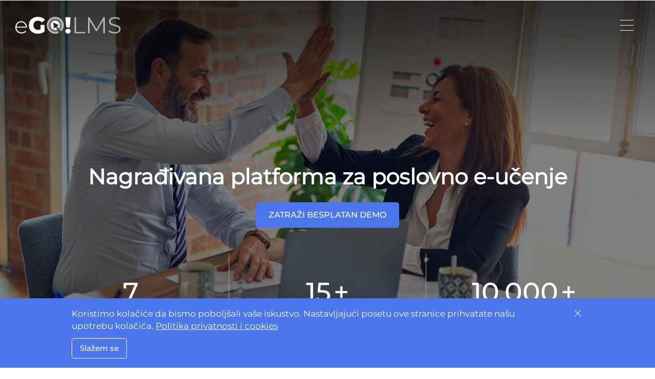

--- FILE ---
content_type: text/html; charset=UTF-8
request_url: https://www.egolms.com/Ugovor-Formatura-za-e-u%C4%8Denje.pdf
body_size: 12137
content:
<!doctype html>
 <html>
 <head>
 <meta charset="utf-8">
 <meta name="viewport" content="width=device-width, initial-scale=1, user-scalable=no">
 <meta property="og:site_name" content="eGo LMS">
 <meta property="og:title" content="eGO! LMS za poslovnu edukaciju">
 <meta property="og:url" content="https://www.egolms.com/Ugovor-Formatura-za-e-u%C4%8Denje.pdf">
 <meta property="og:type" content="article">
 <meta property="og:image" content="https://images.egolms.com/1706005594/homepage/share/hero.jpg">
 <meta property="og:description" content="Unapredite svoje poslovno obrazovanje uz najbolji eGO! LMS. Otkrijte mnoštvo mogućnosti za učenje i unapredite svoju kompanijsku poslovnu obuku." />
 <meta property="twitter:card" content="summary_large_image">
 <meta property="twitter:title" content="eGO! LMS za poslovnu edukaciju">
 <meta property="twitter:description" content="Unapredite svoje poslovno obrazovanje uz najbolji eGO! LMS. Otkrijte mnoštvo mogućnosti za učenje i unapredite svoju kompanijsku poslovnu obuku.">
 <meta property="twitter:image" content="https://images.egolms.com/1706005594/homepage/share/hero.jpg">
 <title>eGO! LMS za poslovnu edukaciju</title>
 <link rel="shortcut icon" href="/favicon.ico" type="image/x-icon">
 <link rel="icon" href="/favicon.ico" type="image/x-icon">
 <meta name="description" content="Unapredite svoje poslovno obrazovanje uz najbolji eGO! LMS. Otkrijte mnoštvo mogućnosti za učenje i unapredite svoju kompanijsku poslovnu obuku.">
 <link rel="alternate" hreflang="x-default" href="https://www.egolms.com/">
 <link rel="alternate" hreflang="en" href="https://www.egolms.com/en/">
 <link href="/images/style-522609969400f9c387374ffd7182cd8aedb80c1d25.css" rel="stylesheet">
 <!-- Google tag (gtag.js) --> <script async src="https://www.googletagmanager.com/gtag/js?id=AW-983603040"></script> <script> window.dataLayer = window.dataLayer || []; function gtag(){dataLayer.push(arguments);} gtag('js', new Date()); gtag('config', 'AW-983603040'); </script>
 <script type="application/ld+json">
 {
 "@context": "http://schema.org",
 "@type": "Organization",
 "name": "eGo LMS",
 "url": "https://www.egolms.com",
 "logo": "https://images.egolms.com/og-logo.jpg"
 }
 </script>
 </head>
 <body>
 <a id="home" class="anchor">&nbsp;</a>
 <section class="header">
 <div class="margin">
 <div class="holder">
 <div class="logo">
 <a href="/" class="toanchor">
 <img src="/images/logo.svg" alt="eGO" class="logo-white nolazy" />
 <img src="/images/logo-color.png" alt="eGO" class="logo-color nolazy" />
 </a>
 </div>
 <div class="right">
 <div class="contactus vcenter"><a class="ocontact">Zatraži demo</a></div>
 <div class="lang">
 <a>SRB</a>
 <div>
 <a href="/en/">ENG</a>
 </div>
 </div>
 <div class="icomobile im vcenter"><a href="#mmenu">&nbsp;</a></div>
 </div>
 <div class="mainmenuholder vcenter">
 <ul class="mainmenu sf-menu">
 <li><a href="/#benefiti" class="toanchor">Benefiti</a>
 </li>
 <li><a href="/#primena" class="toanchor">Primena</a>
 </li>
 <li><a href="/#funkcionalnosti" class="toanchor">Funkcionalnosti</a>
 </li>
 <li><a href="/#cene" class="toanchor">Cene</a>
 </li>
 <li><a href="/#svedo%C4%8Denja" class="toanchor">Svedočenja</a>
 </li>
 <li><a href="/#produkcija-sadr%C5%BEaja" class="toanchor">Produkcija sadržaja</a>
 </li>
 <li><a href="/#kursevi" class="toanchor">Kursevi</a>
 </li>
 <li><a href="/#klijenti" class="toanchor">Klijenti</a>
 </li>
 <li><a href="#" class="ocontact">Kontakt forma</a>
 </li>
 </ul>
 </div>
 </div>
 </div>
 </section>
 <section class="sliderholder cf">
 <div class="overlay"></div>
 <div class="slider">
 <div class="slide">
 <div class="image nolazy" style="background-image: url(https://images.egolms.com/1706005594/homepage/header/hero.jpg)"> </div>
 </div>
 </div>
 <div class="holder">
 <div class="txtholder">
 <div class="txt"> <span class="title">Nagrađivana platforma za poslovno e-učenje</span> </div>
 <div class="button"><a class="ocontact"><span class="vcenter">Zatraži besplatan demo</span></a></div>
 <div class="row">
 <div class="column">
 <div class="num-wrapper">
 <span class='numscroller' data-slno='1' data-min='0' data-max='7' data-delay='1'
 data-increment="1">7</span>
 </div>
 <div>godina<br />
 postojanja</div>
 </div>
 <div class="column">
 <div class="num-wrapper">
 <span class='numscroller' data-slno='1' data-min='0' data-max='15' data-delay='1'
 data-increment="1">15</span>
 <span>+</span>
 </div>
 <div>zadovoljnih<br />
 klijenata</div>
 </div>
 <div class="column">
 <div class="num-wrapper">
 <span class='numscroller' data-slno='1' data-min='0' data-max='10000' data-delay='1'
 data-increment="34">10000</span>
 <span>+</span>
 </div>
 <div>korisnika<br />
 mesečno</div>
 </div>
 </div>
 </div>
 </div>
 </section>
 <a href="#" id="benefiti"></a>
 <section class="margin trio dist cf cont">
 <div class="circles right cf"></div>
 <div class="section-title">
 <h1>Benefiti</h1>
 <p>Prednosti korišćenja eGO! platforme za e-učenje su višestruke. <a href="#" class="ocontact">Naručite besplatni demo nalog ili zakažite sastanak i uverite se sami!</a></p>
 </div>
 <div class="block-wrapper cf">
 <div class="block">
 <a href="#" target="_blank">
 <div class="foto" style="background-image: url(https://images.egolms.com/1706005592/homepage/benefits/main/1-02.jpg)">&nbsp;</div>
 <div class="slottoggle">
 <!-- <div class="button"><a href="https://www.egolms.com/kurs-poslovne-komunikacije.html" target="_blank"><span class="vcenter">VIŠE O KURSU POSLOVNE KOMUNIKACIJE</span></a></div> -->
 <div class="toggle-bg"></div>
 <div class="toggle">
 <div class="icon-image">
 <img src="[data-uri]" data-src="/uploads/benefits/icon/like.svg" alt="" class="lazyload">
 </div>
 <h3>Lakša organizacija obuka</h3>
 <div class="txt">
 <div class="wrap">
 <p>Organizacija obuka je u prošlosti iziskivala velike napore zaposlenih u HR i trening sektoru - mnogo kilometara u automobilu, iznajmljivanje konferencijskih sala, ručno pregledanje testova i slično. Danas, tehnologija omogućava mnogo lakši put do prenošenja znanja u poslovnom sektoru.</p>
 <p></p>
 </div>
 </div>
 </div>
 </div>
 </a>
 </div>
 <div class="block">
 <a href="#" target="_blank">
 <div class="foto" style="background-image: url(https://images.egolms.com/1706005594/homepage/benefits/main/1-05.jpg)">&nbsp;</div>
 <div class="slottoggle">
 <!-- <div class="button"><a href="https://www.egolms.com/kurs-poslovne-komunikacije.html" target="_blank"><span class="vcenter">VIŠE O KURSU POSLOVNE KOMUNIKACIJE</span></a></div> -->
 <div class="toggle-bg"></div>
 <div class="toggle">
 <div class="icon-image">
 <img src="[data-uri]" data-src="/uploads/benefits/icon/finger.svg" alt="" class="lazyload">
 </div>
 <h3>Jasna i brza informacija</h3>
 <div class="txt">
 <div class="wrap">
 <p>Kontinuirane promene u poslovanju kompanije, kao i visoka fluktuacija zaposlenih čine edukaciju zaposlenih izazovnim procesom. Često, nije lako razmrsiti klupko - ko od zaposlenih je dobio potrebne informacije, a ko tek treba da ih dobije. eGO! platforma omogućava da imate kristalno jasan pregled odgovora na ova pitanja.</p>
 <p></p>
 </div>
 </div>
 </div>
 </div>
 </a>
 </div>
 <div class="block">
 <a href="#" target="_blank">
 <div class="foto" style="background-image: url(https://images.egolms.com/1706005592/homepage/benefits/main/1-03.jpg)">&nbsp;</div>
 <div class="slottoggle">
 <!-- <div class="button"><a href="https://www.egolms.com/kurs-poslovne-komunikacije.html" target="_blank"><span class="vcenter">VIŠE O KURSU POSLOVNE KOMUNIKACIJE</span></a></div> -->
 <div class="toggle-bg"></div>
 <div class="toggle">
 <div class="icon-image">
 <img src="[data-uri]" data-src="/uploads/benefits/icon/graph.svg" alt="" class="lazyload">
 </div>
 <h3>Merljivost učinka obuke</h3>
 <div class="txt">
 <div class="wrap">
 <p>Jedan od najvećih izazova kolega iz HR sektora jeste merljivost efekata konkretne obuke. Mogućnost ispitivanja znanja zaposlenih kroz funkciju testova u eGO! platformi kao i precizni parametri koji  pokazuju materijale i obuke koje je svako od zaposlenih završio, čine ovaj problem lako rešivim.</p>
 <p></p>
 </div>
 </div>
 </div>
 </div>
 </a>
 </div>
 </div>
 <div class="block-wrapper cf">
 <div class="block">
 <a href="#" target="_blank">
 <div class="foto" style="background-image: url(https://images.egolms.com/1706005592/homepage/benefits/main/2-05.jpg)">&nbsp;</div>
 <div class="slottoggle">
 <!-- <div class="button"><a href="https://www.egolms.com/kurs-poslovne-komunikacije.html" target="_blank"><span class="vcenter">VIŠE O KURSU POSLOVNE KOMUNIKACIJE</span></a></div> -->
 <div class="toggle-bg"></div>
 <div class="toggle">
 <div class="icon-image">
 <img src="[data-uri]" data-src="/uploads/benefits/icon/24h.svg" alt="" class="lazyload">
 </div>
 <h3>Stalna dostupnost sadržaja</h3>
 <div class="txt">
 <div class="wrap">
 <p>Za zaposlene je korisno da kontinuirano imaju na raspolaganju sadržaje koje ste im namenili. Bilo da su u pitanju podaci o portfoliju kompanije, uslovi prodaje proizvoda ili predavanja eksperata, postavljanje sadržaja na eGO! platformu će omogućiti njihovu raspoloživost 24h, 7 dana u nedelji.</p>
 <p></p>
 </div>
 </div>
 </div>
 </div>
 </a>
 </div>
 <div class="block">
 <a href="#" target="_blank">
 <div class="foto" style="background-image: url(https://images.egolms.com/1706005594/homepage/benefits/main/1-06.jpg)">&nbsp;</div>
 <div class="slottoggle">
 <!-- <div class="button"><a href="https://www.egolms.com/kurs-poslovne-komunikacije.html" target="_blank"><span class="vcenter">VIŠE O KURSU POSLOVNE KOMUNIKACIJE</span></a></div> -->
 <div class="toggle-bg"></div>
 <div class="toggle">
 <div class="icon-image">
 <img src="[data-uri]" data-src="/uploads/benefits/icon/weight.svg" alt="" class="lazyload">
 </div>
 <h3>Bez ulaganja i ugovornih obaveza</h3>
 <div class="txt">
 <div class="wrap">
 <p>Implementacija softvera u kompanijama često iziskuje značajna finansijska ulaganja, dugotrajne procese sa upitnim rezultatima, kao i kompleksne obuke i pripreme zaposlenih. Tih problema nema prilikom korišćenja eGO! platforme. Servis se koristi putem internet pretraživača i uz internet konekciju, a plaćate po mesečnoj potrošnji, bez ugovornih obaveza.</p>
 <p></p>
 </div>
 </div>
 </div>
 </div>
 </a>
 </div>
 <div class="block">
 <a href="#" target="_blank">
 <div class="foto" style="background-image: url(https://images.egolms.com/1706005592/homepage/benefits/main/1-01.jpg)">&nbsp;</div>
 <div class="slottoggle">
 <!-- <div class="button"><a href="https://www.egolms.com/kurs-poslovne-komunikacije.html" target="_blank"><span class="vcenter">VIŠE O KURSU POSLOVNE KOMUNIKACIJE</span></a></div> -->
 <div class="toggle-bg"></div>
 <div class="toggle">
 <div class="icon-image">
 <img src="[data-uri]" data-src="/uploads/benefits/icon/5620case.svg" alt="" class="lazyload">
 </div>
 <h3>Ušteda resursa</h3>
 <div class="txt">
 <div class="wrap">
 <p>Sve prethodno navedene funkcionalnosti značajno štede kompanijske resurse. Posledično, kolegama iz HR službe je omogućeno da se posvete kreiranju još kvalitetnijih obuka. Rezultati celokupnog procesa su: efikasniji procesi, bolja prodaja, veći profit i zadovoljstvo zaposlenih unapređenjem procesa edukacije.</p>
 <p></p>
 </div>
 </div>
 </div>
 </div>
 </a>
 </div>
 </div>
 </section>
 <a href="#" id="primena"></a>
 <section class="margin dist cf bg-black">
 <div class="circles left cf"></div>
 <div class="wrapper">
 <div class="title-wrapper">
 <h1>Primena</h1>
 <p>eGO! platforma omogućava mnogobrojne načine korišćenja. Zajedničko za sve?  Poboljšan rad kompanije i povećano zadovoljstvo zaposlenih!</p>
 </div>
 <div class="items">
 <div class="item">
 <div class="image-wrapper">
 <div class="image">
 <img src="[data-uri]" data-src="/images/icons/blueicon1.svg" alt="" class="lazyload">
 </div>
 <div class="icon">
 <img src="[data-uri]" data-src="/uploads/usages/teach.svg" alt="" class="lazyload">
 </div>
 </div>
 <div class="text-wrapper">
 <div class="title">Kompanijske obuke</div>
 <div class="desc">eGO! platforma je savršeno rešenje za sve interne obuke koje se tiču vaše kompanije. Značajno ćete podići nivo edukacije zaposlenih, a uz to i uštedeti vreme i novac.</div>
 </div>
 </div>
 <div class="item">
 <div class="image-wrapper">
 <div class="image">
 <img src="[data-uri]" data-src="/images/icons/blueicon1.svg" alt="" class="lazyload">
 </div>
 <div class="icon">
 <img src="[data-uri]" data-src="/uploads/usages/11994judge.svg" alt="" class="lazyload">
 </div>
 </div>
 <div class="text-wrapper">
 <div class="title">Zakonom propisane obuke</div>
 <div class="desc">Mnogi zvanični organi nadzora priznaju obuke putem e-učenja kao validne. Pošaljite im automatski generisan izveštaj iz eGO! platforme i više ne brinite o tome.</div>
 </div>
 </div>
 <div class="item">
 <div class="image-wrapper">
 <div class="image">
 <img src="[data-uri]" data-src="/images/icons/blueicon1.svg" alt="" class="lazyload">
 </div>
 <div class="icon">
 <img src="[data-uri]" data-src="/uploads/usages/searchpeople.svg" alt="" class="lazyload">
 </div>
 </div>
 <div class="text-wrapper">
 <div class="title">Proces zapošljavanja</div>
 <div class="desc">Fluktuacija zaposlenih nikada nije bila veća, a proces zapošljavanja novih kolega je često kompleksan i zamoran. Iskoristite eGO! platformu da proverite motivisanost i znanje potencijalnih kandidata pre nego što odlučite koji će ići u drugi krug.</div>
 </div>
 </div>
 <div class="item">
 <div class="image-wrapper">
 <div class="image">
 <img src="[data-uri]" data-src="/images/icons/blueicon1.svg" alt="" class="lazyload">
 </div>
 <div class="icon">
 <img src="[data-uri]" data-src="/uploads/usages/shake.svg" alt="" class="lazyload">
 </div>
 </div>
 <div class="text-wrapper">
 <div class="title">Onboarding</div>
 <div class="desc">Uz eGO! platformu je mnogo lakše obaviti fazu onboardinga - zaposlenima na platformu postavite sadržaj dobrodošlice, a uz detaljne izveštaje (i test) možete proveriti da li su ga pogledali i usvojili.</div>
 </div>
 </div>
 <div class="item">
 <div class="image-wrapper">
 <div class="image">
 <img src="[data-uri]" data-src="/images/icons/blueicon1.svg" alt="" class="lazyload">
 </div>
 <div class="icon">
 <img src="[data-uri]" data-src="/uploads/usages/sertificate.svg" alt="" class="lazyload">
 </div>
 </div>
 <div class="text-wrapper">
 <div class="title">Sertifikacija</div>
 <div class="desc">Ukoliko želite, proces interne (i eksterne) sertifikacije možete obaviti putem eGO! servisa. Svaki zaposleni će, nakon završene obuke, dobiti sertifikat koji će platforma automatski popuniti potrebnim podacima.</div>
 </div>
 </div>
 <div class="item">
 <div class="image-wrapper">
 <div class="image">
 <img src="[data-uri]" data-src="/images/icons/blueicon1.svg" alt="" class="lazyload">
 </div>
 <div class="icon">
 <img src="[data-uri]" data-src="/uploads/usages/agree.svg" alt="" class="lazyload">
 </div>
 </div>
 <div class="text-wrapper">
 <div class="title">Obuka partnera</div>
 <div class="desc">Ukoliko imate kompanije-partnere ili individualne saradnike koji prodaju vaše proizvode i usluge, najlakše je da im obezbedite obuku preko eGO! platforme za e-učenje.</div>
 </div>
 </div>
 <div class="item">
 <div class="image-wrapper">
 <div class="image">
 <img src="[data-uri]" data-src="/images/icons/blueicon1.svg" alt="" class="lazyload">
 </div>
 <div class="icon">
 <img src="[data-uri]" data-src="/uploads/usages/gropuchat.svg" alt="" class="lazyload">
 </div>
 </div>
 <div class="text-wrapper">
 <div class="title">Obuka klijenata</div>
 <div class="desc">Nekada je za kompleksnije proizvode i usluge, potrebno izvršiti i obuku klijenata koji ih koriste. Postavite na eGO! platformu tekstualna uputstva ili "how-to" video klipove i rasteretite kolege ovih obaveza.</div>
 </div>
 </div>
 </div>
 </div>
 </section>
 <a href="#" id="funkcionalnosti"></a>
 <section class="margin four dist cf cont">
 <div class="section-title">
 <h3></h3>
 <h1>Funkcionalnosti platforme</h1>
 <p>Na sajtu nabrajamo samo neke od funkcionalnosti eGO! platforme. Kako biste do kraja upoznali sve mogućnosti, <a href="#" class="ocontact">naručite besplatni demo nalog ili zakažite prezentaciju uživo!</a></p>
 </div>
 <div class="block-wrapper">
 <div class="block hasMoreBtn">
 <div class="foto" style="background-image: url(https://images.egolms.com/1706005600/homepage/functionalities/main/2-12.jpg)">&nbsp;</div>
 <div class="slottoggle">
 <div class="toggle-bg"></div>
 <div class="slidetoggle"></div>
 <div class="toggle">
 <div class="icon-image">
 <img src="[data-uri]" data-src="/uploads/functionalities/icon/translate.svg" alt="" class="lazyload">
 </div>
 <h3>Višestruki izbor jezika</h3>
 <div class="txt">
 <div class="wrap">
 <p>eGO! platforma raspolaže sa 17 jezika: srpski (latinica i ćirilica), engleski, francuski, španski, nemački, italijanski, češki, grčki, hrvatski, crnogorski, slovenački, makedonski, rumunski, poljski, slovački, bugarski i mađarski.</p>
 <p>Dodavanje novih jezika je lako. Javite nam koji vam treba!</p>
 </div>
 </div>
 </div>
 </div>
 </div>
 <div class="block hasMoreBtn">
 <div class="foto" style="background-image: url(https://images.egolms.com/1706005600/homepage/functionalities/main/2-08.jpg)">&nbsp;</div>
 <div class="slottoggle">
 <div class="toggle-bg"></div>
 <div class="slidetoggle"></div>
 <div class="toggle">
 <div class="icon-image">
 <img src="[data-uri]" data-src="/uploads/functionalities/icon/lock.svg" alt="" class="lazyload">
 </div>
 <h3>Administratorske uloge</h3>
 <div class="txt">
 <div class="wrap">
 <p>eGO! omogućava neograničen broj administratora/trenera koji upravljaju platformom.</p>
 <p>Svaki administrator/trener može imati puno ili delimično pravo pristupa za precizno određenje raspoloživih opcija i podataka.</p>
 </div>
 </div>
 </div>
 </div>
 </div>
 <div class="block">
 <div class="foto" style="background-image: url(/images/pic/functionals/2-05.jpg)">&nbsp;</div>
 <div class="slottoggle">
 <div class="toggle-bg"></div>
 <div class="toggle">
 <div class="icon-image">
 <img src="[data-uri]" data-src="/images/icons/settings.svg" alt="" class="lazyload">
 </div>
 <h3>Uvoz korisnika</h3>
 <div class="txt">
 <div class="wrap">
 <p>Za kompanije sa većim brojem zaposlenih omogućen je uvoz korisnika preko Excel fajla ili povezivanje sa vašim HR softverom.</p>
 <p></p>
 </div>
 </div>
 </div>
 </div>
 </div>
 <div class="block hasMoreBtn">
 <div class="foto" style="background-image: url(https://images.egolms.com/1706005600/homepage/functionalities/main/9802-09.jpg)">&nbsp;</div>
 <div class="slottoggle">
 <div class="toggle-bg"></div>
 <div class="slidetoggle"></div>
 <div class="toggle">
 <div class="icon-image">
 <img src="[data-uri]" data-src="/uploads/functionalities/icon/paint.svg" alt="" class="lazyload">
 </div>
 <h3>Vizuelno prilagođavanje</h3>
 <div class="txt">
 <div class="wrap">
 <p>eGO! nudi vizuelno prilagođavanje klijentovim grafičkim standardima.</p>
 <p>Kreirali smo više pozicija za logotipe kao i različite izglede naslovnih strana, a ukoliko poželite, možemo napraviti i kolornu šemu koja će oslikavati vizuelni identitet vaše kompanije!</p>
 </div>
 </div>
 </div>
 </div>
 </div>
 <div class="block hasMoreBtn">
 <div class="foto" style="background-image: url(https://images.egolms.com/1706005598/homepage/functionalities/main/2-10.jpg)">&nbsp;</div>
 <div class="slottoggle">
 <div class="toggle-bg"></div>
 <div class="slidetoggle"></div>
 <div class="toggle">
 <div class="icon-image">
 <img src="[data-uri]" data-src="/uploads/functionalities/icon/notification.svg" alt="" class="lazyload">
 </div>
 <h3>Obaveštenja za zaposlene</h3>
 <div class="txt">
 <div class="wrap">
 <p>eGO! podržava slanje obaveštenja zaposlenima na njihove imejl adrese.</p>
 <p>Obaveštenje možete poslati ručno ali i zakazano, na primer, u odnosu na broj sati pre ili posle početka/kraja određenog kursa.</p>
 </div>
 </div>
 </div>
 </div>
 </div>
 <div class="block hasMoreBtn">
 <div class="foto" style="background-image: url(https://images.egolms.com/1706005600/homepage/functionalities/main/127542-06.jpg)">&nbsp;</div>
 <div class="slottoggle">
 <div class="toggle-bg"></div>
 <div class="slidetoggle"></div>
 <div class="toggle">
 <div class="icon-image">
 <img src="[data-uri]" data-src="/uploads/functionalities/icon/2560badge.svg" alt="" class="lazyload">
 </div>
 <h3>Sertifikati</h3>
 <div class="txt">
 <div class="wrap">
 <p>Svaki kurs može imati pripadajući sertifikat.</p>
 <p>Odredite raspoloživa polja na sertifikatu, a eGO! LMS će ih automatski popuniti podacima. Nakon toga, polaznici će moći da ga preuzmu sa posebne stranice predviđene za to, a moći će da bude poslat i putem obaveštenja/imejlom.</p>
 </div>
 </div>
 </div>
 </div>
 </div>
 <div class="block hasMoreBtn">
 <div class="foto" style="background-image: url(https://images.egolms.com/1706005598/homepage/functionalities/main/2-07.jpg)">&nbsp;</div>
 <div class="slottoggle">
 <div class="toggle-bg"></div>
 <div class="slidetoggle"></div>
 <div class="toggle">
 <div class="icon-image">
 <img src="[data-uri]" data-src="/uploads/functionalities/icon/settings.svg" alt="" class="lazyload">
 </div>
 <h3>Moćne opcije za testiranje</h3>
 <div class="txt">
 <div class="wrap">
 <p>Ponosimo se svojim modulom za testiranje koji ima brojne mogućnosti.</p>
 <p>Neke od njih su: tajmer za test, mešanje redosleda pitanja i odgovora, čuvanje pitanja u bibliotekama, težinske kategorije pitanja, više tipova pitanja, nasumično izvlačenje pitanja iz biblioteka i još mnogo toga!</p>
 </div>
 </div>
 </div>
 </div>
 </div>
 <div class="block hasMoreBtn">
 <div class="foto" style="background-image: url(https://images.egolms.com/1706005598/homepage/functionalities/main/2-01.jpg)">&nbsp;</div>
 <div class="slottoggle">
 <div class="toggle-bg"></div>
 <div class="slidetoggle"></div>
 <div class="toggle">
 <div class="icon-image">
 <img src="[data-uri]" data-src="/uploads/functionalities/icon/target.svg" alt="" class="lazyload">
 </div>
 <h3>Vođeno učenje</h3>
 <div class="txt">
 <div class="wrap">
 <p>Jedna od naprednih opcija eGO! platforme je i vođeno učenje.</p>
 <p>Omogućite tačan redosled kojim će zaposleni pohađati određen kurs. Na primer - PDF dokument će biti otključan tek kada se odgleda video. A kada polaznik pročita PDF dokument, otvoriće se test. Iskoristite ovu opciju kako biste napravili najbolji put učenja za vaše polaznike!</p>
 </div>
 </div>
 </div>
 </div>
 </div>
 <div class="block hasMoreBtn">
 <div class="foto" style="background-image: url(https://images.egolms.com/1706005600/homepage/functionalities/main/2-11.jpg)">&nbsp;</div>
 <div class="slottoggle">
 <div class="toggle-bg"></div>
 <div class="slidetoggle"></div>
 <div class="toggle">
 <div class="icon-image">
 <img src="[data-uri]" data-src="/uploads/functionalities/icon/search-document.svg" alt="" class="lazyload">
 </div>
 <h3>Detaljni izveštaji</h3>
 <div class="txt">
 <div class="wrap">
 <p>Izveštaji su, naravno, jedna od najbitnijih sekcija koja HR službi služi za uvid u celokupnu situaciju vezanu za poslovnu edukaciju.</p>
 <p>Naši izveštaji su mnogobrojni, detaljni i omogućavaju izvoz u uobičajene poslovne formate. Ako, pak, utvrdite da neki od postojećih izveštaja treba prilagoditi, rado ćemo to učiniti za vas, bez dodatne nadoknade.</p>
 </div>
 </div>
 </div>
 </div>
 </div>
 <div class="block hasMoreBtn">
 <div class="foto" style="background-image: url(https://images.egolms.com/1706005598/homepage/functionalities/main/2-04.jpg)">&nbsp;</div>
 <div class="slottoggle">
 <div class="toggle-bg"></div>
 <div class="slidetoggle"></div>
 <div class="toggle">
 <div class="icon-image">
 <img src="[data-uri]" data-src="/uploads/functionalities/icon/message.svg" alt="" class="lazyload">
 </div>
 <h3>Upravljanje obukama koje se odvijaju uživo</h3>
 <div class="txt">
 <div class="wrap">
 <p>Koristite našu platformu za treninge koji se održavaju uživo i generišite izveštaje koji mogu kombinovati obe vrste obuka – online i uživo.</p>
 <p>Ova opcija, takođe, omogućava prijavljivanje na obuke od strane zaposlenih i/ili administratora, raspored obuka po salama, vođenje budžeta za svaku obuku i još mnogo toga.<br />
 Ova funkcionalnost je opciona, a njeno korišćenje se dodatno naplaćuje.</p>
 </div>
 </div>
 </div>
 </div>
 </div>
 <div class="block hasMoreBtn">
 <div class="foto" style="background-image: url(https://images.egolms.com/1706005598/homepage/functionalities/main/2-05.jpg)">&nbsp;</div>
 <div class="slottoggle">
 <div class="toggle-bg"></div>
 <div class="slidetoggle"></div>
 <div class="toggle">
 <div class="icon-image">
 <img src="[data-uri]" data-src="/uploads/functionalities/icon/cloud.svg" alt="" class="lazyload">
 </div>
 <h3>Podrška za SCORM</h3>
 <div class="txt">
 <div class="wrap">
 <p>SCORM je najkorišćeniji format u e-učenju i apsolutni standard kada pričamo o kreiranju multimedijalnih sadržaja.</p>
 <p>Ovaj format omogućava da u istom fajlu korisnicima prikažete različite tipove materijala, kombinujete predavanja, testove i sl. Pored toga što eGO! platforma podržava SCORM format, možemo vam pomoći i prilikom izrade istog!</p>
 </div>
 </div>
 </div>
 </div>
 </div>
 <div class="block hasMoreBtn">
 <div class="foto" style="background-image: url(https://images.egolms.com/1706005600/homepage/functionalities/main/2-03.jpg)">&nbsp;</div>
 <div class="slottoggle">
 <div class="toggle-bg"></div>
 <div class="slidetoggle"></div>
 <div class="toggle">
 <div class="icon-image">
 <img src="[data-uri]" data-src="/uploads/functionalities/icon/win.svg" alt="" class="lazyload">
 </div>
 <h3>Gejmifikacija</h3>
 <div class="txt">
 <div class="wrap">
 <p>Ko još ne voli da se igra?</p>
 <p>eGO! servis dolazi sa 2 vrste gejmifikacije, preinstaliranim nivoima i potpunom kreativnom podrškom (sličice, bedževi, nazivi). Ipak, ukoliko želite, svaku gejmifikaciju možete u potpunosti prilagoditi svojim potrebama i svom grafičkom standardu.</p>
 </div>
 </div>
 </div>
 </div>
 </div>
 </div>
 </section>
 <a href="#" id="cene"></a>
 <section class="margin cont dist cf price-section">
 <div class="circles right"></div>
 <div class="price-sec-left-shape">
 <img src="[data-uri]" data-src="/images/icons/price-sec-left-shape.png" alt="" class="lazyload">
 </div>
 <div class="wrapper">
 <div class="inner">
 <div class="text-box">
 <div class="text">
 <h1>Cene</h1>
 <p><b>Naš sistem je jednostavan. Nema paketa, ugovornih obaveza i sličnih zavrzlama.</b></p>
 <p><b>99.00 EUR</b><span> </span>fiksno mesečno<span> </span><b>+ 2,5 EUR<span> </span></b>po svakom korisniku koji tog meseca koristi uslugu.</p>
 <p>Ukoliko ste kompanija sa većim brojem zaposlenih - Molimo Vas da nas kontaktirate!</p>
 <div class="button">
 <a class="ocontact">
 <span class="vcenter">Kontakt forma</span>
 </a>
 </div>
 </div>
 </div>
 <div class="bg-image">
 <img src="[data-uri]" data-src="https://images.egolms.com/1706005594/pages/main/price-section-image.jpg" alt="" class="main-image lazyload">
 </div>
 <img src="[data-uri]" data-src="/images/icons/dots.svg" alt="" class="dots lazyload">
 </div>
 </div>
 </section>
 <a href="#" id="svedo%C4%8Denja"></a>
 <section class="cont cf mixed-section">
 <div class="wrapper">
 <div class="section-title">
 <h3></h3>
 <h2>Svedočenja</h2>
 <p>Najbitniji nam je osećaj da našim klijentima pomažemo da značajno poboljšaju proces obuke, istovremeno štedeći sve vrste resursa. Pogledajte i sami njihovo mišljenje.</p>
 </div>
 <div class="background bg-black">
 <div class="circles left cf"></div>
 <div class="testimonials-wrapper">
 <div class="testimonials center">
 <div class="testimonial">
 <div class="overlay"></div>
 <div class="top">
 <div class="image">
 <img src="[data-uri]" data-src="https://images.egolms.com/1752826873/homepage/testimonies/main/cropovana-3.jpg" alt="Janko Srnić" class="lazyload">
 </div>
 <div class="info">
 <div class="name">Janko Srnić</div>
 <div class="position">Korporativni trener, Lukoil Srbija</div>
 </div>
 </div>
 <div class="bottom">
 <p style="text-align: left;">U kompaniji LUKOIL SRBIJA radim kao korporativni trener 20 godina. Тreninge zaposlenih smo sprovodili po principu neposredne nastave „licem u lice“. Međutim zbog velikog broja zaposlenih na udaljenim lokacijama, fluktuacije zaposlenih i čestih promena procedura u radu pojavila se potreba za uvođenjem platforme za onlajn obuku. Testirao sam mnoge inostrane platforme i aplikacije za obuku na daljinu, ali je izbor pao na domaću platformu „eGO!LMS“kompanije „Formatura“. Na izbor je uticalo više činilaca: kvalitetna platforma, korektna cenai tehnička podrška. Posle blizu godinu dana rada mogu reći da pomoću platforme uspevamo da uključimo na obuku sve zaposlene na benzinskim stanicama, a i ostale zainteresovane u firmi. Svakodnevnopostavljamo nove kurseve i testove za proveru znanja. Pratimo izveštaje po svim kriterijumima koji su nam potrebni. Posebno bih pohvalio tehničku podršku, jer sve promene koje smo tražili kao i pomoć u radu dobijamo veoma brzo, takoreći na dnevnom nivou. Planiramo da platformu za obuku primenimo i na ostale zemlje u okruženju gde posluje LUKOIL.</p>
 </div>
 <div class="more-testimonial">
 <div class="more-icon">
 <a href="#">
 <img src="[data-uri]" data-src="/images/icons/more-icon.png" alt="" class="more-image lazyload">
 <img src="[data-uri]" data-src="/images/icons/less-icon.png" alt="" class="less-image lazyload">
 </a>
 </div>
 </div>
 </div>
 <div class="testimonial">
 <div class="overlay"></div>
 <div class="top">
 <div class="image">
 <img src="[data-uri]" data-src="https://images.egolms.com/1706005594/homepage/testimonies/main/untitled-1.jpg" alt="Ljiljana Marić" class="lazyload">
 </div>
 <div class="info">
 <div class="name">Ljiljana Marić</div>
 <div class="position">Šef Odseka za master i doktorske studije na Pravnom fakultetu Univerziteta u Beogradu</div>
 </div>
 </div>
 <div class="bottom">
 <p>Platforma za e-učenje "eGO!" je rešenje koje smo implementirali tokom pandemije, a koje nam je u tom trenutku značajno pomoglo pri organizaciji predavanja i testiranja. Posebno smo zadovoljni brzim reakcijama tima Formature na naše potrebe te i prilagođavanjem platforme u najkraćem mogućem roku. Kao najveću prednost platforme vidimo uprošćavanje celokupnog procesa edukacije pa je ovo rešenje postalo izuzetno koristan alat koji i dalje koristimo. </p>
 </div>
 <div class="more-testimonial">
 <div class="more-icon">
 <a href="#">
 <img src="[data-uri]" data-src="/images/icons/more-icon.png" alt="" class="more-image lazyload">
 <img src="[data-uri]" data-src="/images/icons/less-icon.png" alt="" class="less-image lazyload">
 </a>
 </div>
 </div>
 </div>
 <div class="testimonial">
 <div class="overlay"></div>
 <div class="top">
 <div class="image">
 <img src="[data-uri]" data-src="https://images.egolms.com/1706005594/homepage/testimonies/main/smanjena.jpg" alt="Aleksandra Fuštić" class="lazyload">
 </div>
 <div class="info">
 <div class="name">Aleksandra Fuštić</div>
 <div class="position">HR Community Manager, HR World</div>
 </div>
 </div>
 <div class="bottom">
 <p><span>Sa svim funkcionalnostima koje smo koristili, eGO! LMS platforma se pokazala kao odličan prostor za e-learning, što smo i iskoristili za potrebe naših projekata HR Starter i Career Booster. Našim učesnicima širom Evrope platforma je pomogla da prate svoj </span><i>learning journey,<span> </span></i><span>a nama da pratimo njihov razvoj, kao i da testiramo njihovo znanje i učinimo učenje zanimljivim kroz upitnike i razne dodatne materijale. Jednostavnost i bogatstvo platforme pomogli su da je brzo savladamo. Hvala timu Formature što su omogućili ovakvo korisno iskustvo.</span></p>
 </div>
 <div class="more-testimonial">
 <div class="more-icon">
 <a href="#">
 <img src="[data-uri]" data-src="/images/icons/more-icon.png" alt="" class="more-image lazyload">
 <img src="[data-uri]" data-src="/images/icons/less-icon.png" alt="" class="less-image lazyload">
 </a>
 </div>
 </div>
 </div>
 <div class="testimonial">
 <div class="overlay"></div>
 <div class="top">
 <div class="image">
 <img src="[data-uri]" data-src="https://images.egolms.com/1706005594/homepage/testimonies/main/pravosudna_akademija_logo_01_b.jpg" alt="Biljana Stepanović" class="lazyload">
 </div>
 <div class="info">
 <div class="name">Biljana Stepanović</div>
 <div class="position">Načelnik odeljenja za dokumentacioni-informacioni centar, Pravosudna akademija</div>
 </div>
 </div>
 <div class="bottom">
 <p><span>Izuzetno smo zadovoljni eGO! platformom, njenom fleksibilnošću i mogućnostima. Naša delatnost je takva da je neophodno da platformu koristimo ne samo za onlajn obuke, već i za organizaciju i praćenje realizacije "obuka u učionici", pri čemu je važno da za svakog korisnika imamo precizne informacije o aktivnostima u oba vida obuka. Platforma nam omogućava da praćenjem ponašanja korisnika i njegovih aktivnosti bolje razumemo njihove potrebe, a time i kreiramo uspešnije obuke.</span></p>
 </div>
 <div class="more-testimonial">
 <div class="more-icon">
 <a href="#">
 <img src="[data-uri]" data-src="/images/icons/more-icon.png" alt="" class="more-image lazyload">
 <img src="[data-uri]" data-src="/images/icons/less-icon.png" alt="" class="less-image lazyload">
 </a>
 </div>
 </div>
 </div>
 <div class="testimonial">
 <div class="overlay"></div>
 <div class="top">
 <div class="image">
 <img src="[data-uri]" data-src="https://images.egolms.com/1706005594/homepage/testimonies/main/1672skalirana.jpg" alt="Slađana Stričević" class="lazyload">
 </div>
 <div class="info">
 <div class="name">Slađana Stričević</div>
 <div class="position">Menadžer za trening i razvoj zaposlenih, Merkur automat klub</div>
 </div>
 </div>
 <div class="bottom">
 <p>Izuzetno sam zadovoljna korišćenjem eGO! platforme. Ovo rešenje je našoj kompaniji donelo bržu i lakšu edukaciju zaposlenih, kao i uštedu vremena. Takođe, dobili smo kvalitetnu i profesionalnu podršku od strane predstavnika kompanije Formatura.</p>
 </div>
 <div class="more-testimonial">
 <div class="more-icon">
 <a href="#">
 <img src="[data-uri]" data-src="/images/icons/more-icon.png" alt="" class="more-image lazyload">
 <img src="[data-uri]" data-src="/images/icons/less-icon.png" alt="" class="less-image lazyload">
 </a>
 </div>
 </div>
 </div>
 <div class="testimonial">
 <div class="overlay"></div>
 <div class="top">
 <div class="image">
 <img src="[data-uri]" data-src="https://images.egolms.com/1706005594/homepage/testimonies/main/skalirana.jpg" alt="Goran Bakoč" class="lazyload">
 </div>
 <div class="info">
 <div class="name">Goran Bakoč</div>
 <div class="position">Direktor i vlasnik, Algotech</div>
 </div>
 </div>
 <div class="bottom">
 <p>Kao kompanija koja konstantno teži ka usavršavanju i edukaciji svojih zaposlenih, korišćenje eGO! eLearning platforme se pokazalo kao izuzetno korisno i ključno za naš razvoj i napredak. Ova platforma je postala neizostavni alat našeg programa obuke i razvoja, donoseći mnoge prednosti i promenivši način na koji mi i naši zaposleni učimo. Jedna od najvećih pogodnosti eGO! eLearning platforme je mogućnost pristupa obukama i kursevima sa bilo kog mesta i u bilo koje vreme. To nam je omogućilo da učimo i usavršavamo se u skladu sa svojim radnim rasporedima i obavezama.</p>
 </div>
 <div class="more-testimonial">
 <div class="more-icon">
 <a href="#">
 <img src="[data-uri]" data-src="/images/icons/more-icon.png" alt="" class="more-image lazyload">
 <img src="[data-uri]" data-src="/images/icons/less-icon.png" alt="" class="less-image lazyload">
 </a>
 </div>
 </div>
 </div>
 <div class="testimonial">
 <div class="overlay"></div>
 <div class="top">
 <div class="image">
 <img src="[data-uri]" data-src="https://images.egolms.com/1706005594/homepage/testimonies/main/1600780843539.jpeg" alt="Bendžamin Ring" class="lazyload">
 </div>
 <div class="info">
 <div class="name">Bendžamin Ring</div>
 <div class="position">Izvršni direktor, Skills Incorporated</div>
 </div>
 </div>
 <div class="bottom">
 <p>Koristimo eGO! LMS kao edukativni resurs u školi stranih jezika i naši polaznici ga obožavaju (i mi isto!). Formatura je, takođe, napravila i naš vebsajt. Efikasna komunikacija i profesionalan odnos. Volimo ih!</p>
 </div>
 <div class="more-testimonial">
 <div class="more-icon">
 <a href="#">
 <img src="[data-uri]" data-src="/images/icons/more-icon.png" alt="" class="more-image lazyload">
 <img src="[data-uri]" data-src="/images/icons/less-icon.png" alt="" class="less-image lazyload">
 </a>
 </div>
 </div>
 </div>
 </div>
 </div>
 <a href="#" id="produkcija-sadr%C5%BEaja"></a>
 <div class="video-section">
 <div class="section-title">
 <h3></h3>
 <h2>Produkcija sadržaja</h2>
 <p>Kontinuirano sarađujemo sa našim klijentima kako bismo kreirali fantastične edukativne sadržaje za njihove zaposlene. Bilo da je u pitanju snimanje u našem studiju ili na terenu, proizvodnja animacije ili SCORM sadržaja, tu smo za vas! Pogledajte ispod neke od primera našeg rada.</p>
 </div>
 <div class="video-container">
 <img src="[data-uri]" data-src="/images/videodots.png" alt="" class="dots lazyload">
 <div class="video-inner vslider">
 <figure>
 <div class="wrapper video-wrapper">
 <video class="video" playsinline muted controls controlslist="nodownload">
 <source src="/uploads/content-production/video4.mp4" type="video/mp4">
 </video>
 </div>
 </figure>
 <figure>
 <div class="wrapper video-wrapper">
 <video class="video" playsinline muted controls controlslist="nodownload">
 <source src="/uploads/content-production/video3.mp4" type="video/mp4">
 </video>
 </div>
 </figure>
 <figure>
 <div class="wrapper video-wrapper">
 <video class="video" playsinline muted controls controlslist="nodownload">
 <source src="/uploads/content-production/video2-lo.mp4" type="video/mp4">
 </video>
 </div>
 </figure>
 <figure>
 <div class="wrapper video-wrapper">
 <video class="video" playsinline muted controls controlslist="nodownload">
 <source src="/uploads/content-production/video1.mp4" type="video/mp4">
 </video>
 </div>
 </figure>
 </div>
 </div>
 </div>
 </div>
 </div>
 </section>
 <a href="#" id="kursevi"></a>
 <section class="listCoursesSection cont cf">
 <div class="wrapper">
 <div class="container" style="background-image: url(/images/courseslist.jpg); background-repeat: no-repeat; background-position: center; background-size: cover;">
 <div class="shadow">
 <img src="[data-uri]" data-src="/images/shadowlist.png" alt="" class="lazyload">
 </div>
 <div class="text">
 <div class="imageWrapper">
 <img src="[data-uri]" data-src="/images/courseslisticon.png" class="lazyload">
 </div>
 <h1 class="courses-title">
 <strong>Gotovi kursevi</strong>
 </h1>
 <div class="sub"><p>Kompanije često nemaju vremena, resursa ili ekspertizu</p>
 <p><strong>da kreiraju kurseve sa temama koje su im od značaja.</strong></p></div>
 <div class="smaller">
 <p>Zbog toga, nudimo vam gotove poslovne kurseve renomiranih</p>
 <p>proizvođača za unapređenje znanja u vašoj kompaniji.</p>
 </div>
 <div class="button">
 <a href="/kursevi/" class="">
 <span class="vcenter">Spisak kurseva</span>
 </a>
 </div>
 </div>
 </div>
 </div>
 </section>
 <a href="#" id="klijenti"></a>
 <section class="bannersliderholder clients">
 <h1 class="center">Naši klijenti</h1>
 <div class="bannerslider">
 <div class="slide">
 <div class="foto">
 <a><img src="[data-uri]" data-src="https://images.egolms.com/1718786189/homepage/our_clients/hrw.png" alt="Hr" class="lazyload"/></a>
 </div>
 </div>
 <div class="slide">
 <div class="foto">
 <a><img src="[data-uri]" data-src="https://images.egolms.com/1707730461/homepage/our_clients/nataero-white-small.png" alt="NatAero" class="lazyload"/></a>
 </div>
 </div>
 <div class="slide">
 <div class="foto">
 <a><img src="[data-uri]" data-src="https://images.egolms.com/1706005594/homepage/our_clients/pravosudna-akademija.png" alt="Pravosudna akademija" class="lazyload"/></a>
 </div>
 </div>
 <div class="slide">
 <div class="foto">
 <a><img src="[data-uri]" data-src="https://images.egolms.com/1706005594/homepage/our_clients/naled.png" alt="NALED" class="lazyload"/></a>
 </div>
 </div>
 <div class="slide">
 <div class="foto">
 <a><img src="[data-uri]" data-src="https://images.egolms.com/1706005594/homepage/our_clients/pravni-fakultet.png" alt="Pravni fakultet" class="lazyload"/></a>
 </div>
 </div>
 <div class="slide">
 <div class="foto">
 <a><img src="[data-uri]" data-src="https://images.egolms.com/1706005594/homepage/our_clients/strauss.png" alt="Strauss" class="lazyload"/></a>
 </div>
 </div>
 <div class="slide">
 <div class="foto">
 <a><img src="[data-uri]" data-src="https://images.egolms.com/1706005594/homepage/our_clients/merkur.png" alt="Merkur" class="lazyload"/></a>
 </div>
 </div>
 <div class="slide">
 <div class="foto">
 <a><img src="[data-uri]" data-src="https://images.egolms.com/1706005594/homepage/our_clients/skills.png" alt="Skills inc" class="lazyload"/></a>
 </div>
 </div>
 <div class="slide">
 <div class="foto">
 <a><img src="[data-uri]" data-src="https://images.egolms.com/1706005594/homepage/our_clients/bywd.png" alt="Book your wedding day" class="lazyload"/></a>
 </div>
 </div>
 <div class="slide">
 <div class="foto">
 <a><img src="[data-uri]" data-src="https://images.egolms.com/1706005594/homepage/our_clients/hispa.png" alt="Hispa" class="lazyload"/></a>
 </div>
 </div>
 <div class="slide">
 <div class="foto">
 <a><img src="[data-uri]" data-src="https://images.egolms.com/1706005594/homepage/our_clients/abs.png" alt="Agencija za bezbednost saobracaja" class="lazyload"/></a>
 </div>
 </div>
 <div class="slide">
 <div class="foto">
 <a><img src="[data-uri]" data-src="https://images.egolms.com/1706005594/homepage/our_clients/naju.png" alt="Nacionalna akademija za javnu upravu" class="lazyload"/></a>
 </div>
 </div>
 <div class="slide">
 <div class="foto">
 <a><img src="[data-uri]" data-src="https://images.egolms.com/1706005594/homepage/our_clients/ipma.png" alt="IPMA" class="lazyload"/></a>
 </div>
 </div>
 <div class="slide">
 <div class="foto">
 <a><img src="[data-uri]" data-src="https://images.egolms.com/1706005594/homepage/our_clients/3bank.png" alt="3Bank" class="lazyload"/></a>
 </div>
 </div>
 <div class="slide">
 <div class="foto">
 <a><img src="[data-uri]" data-src="https://images.egolms.com/1706005594/homepage/our_clients/wiener.png" alt="Wiener Stadtische" class="lazyload"/></a>
 </div>
 </div>
 <div class="slide">
 <div class="foto">
 <a><img src="[data-uri]" data-src="https://images.egolms.com/1706005594/homepage/our_clients/centar-za-evropske-politike.png" alt="Centar za evropske politike" class="lazyload"/></a>
 </div>
 </div>
 <div class="slide">
 <div class="foto">
 <a><img src="[data-uri]" data-src="https://images.egolms.com/1706005594/homepage/our_clients/savet-evrope.png" alt="Savet Evrope" class="lazyload"/></a>
 </div>
 </div>
 <div class="slide">
 <div class="foto">
 <a><img src="[data-uri]" data-src="https://images.egolms.com/1706005594/homepage/our_clients/osce.png" alt="OSCE" class="lazyload"/></a>
 </div>
 </div>
 <div class="slide">
 <div class="foto">
 <a><img src="[data-uri]" data-src="https://images.egolms.com/1706005594/homepage/our_clients/undp.png" alt="UNDP" class="lazyload"/></a>
 </div>
 </div>
 <div class="slide">
 <div class="foto">
 <a><img src="[data-uri]" data-src="https://images.egolms.com/1743415790/homepage/our_clients/18969carlsberg-1.png" alt="Carlsberg" class="lazyload"/></a>
 </div>
 </div>
 <div class="slide">
 <div class="foto">
 <a><img src="[data-uri]" data-src="https://images.egolms.com/1706005594/homepage/our_clients/sberbank.png" alt="Sberbank" class="lazyload"/></a>
 </div>
 </div>
 <div class="slide">
 <div class="foto">
 <a><img src="[data-uri]" data-src="https://images.egolms.com/1706005594/homepage/our_clients/planeta.png" alt="Planeta" class="lazyload"/></a>
 </div>
 </div>
 <div class="slide">
 <div class="foto">
 <a><img src="[data-uri]" data-src="https://images.egolms.com/1728476921/homepage/our_clients/akton.png" alt="Akton" class="lazyload"/></a>
 </div>
 </div>
 <div class="slide">
 <div class="foto">
 <a><img src="[data-uri]" data-src="https://images.egolms.com/1728476940/homepage/our_clients/toyo-tires.png" alt="Toyo Tyres" class="lazyload"/></a>
 </div>
 </div>
 <div class="slide">
 <div class="foto">
 <a><img src="[data-uri]" data-src="https://images.egolms.com/1743414820/homepage/our_clients/aikneww.png" alt="Aik Banka" class="lazyload"/></a>
 </div>
 </div>
 <div class="slide">
 <div class="foto">
 <a><img src="[data-uri]" data-src="https://images.egolms.com/1706005594/homepage/our_clients/7322ddor.png" alt="Ddor" class="lazyload"/></a>
 </div>
 </div>
 <div class="slide">
 <div class="foto">
 <a><img src="[data-uri]" data-src="https://images.egolms.com/1706005594/homepage/our_clients/17697algotech.png" alt="Algotech" class="lazyload"/></a>
 </div>
 </div>
 <div class="slide">
 <div class="foto">
 <a><img src="[data-uri]" data-src="https://images.egolms.com/1725268991/homepage/our_clients/milsped.png" alt="Milsped" class="lazyload"/></a>
 </div>
 </div>
 <div class="slide">
 <div class="foto">
 <a><img src="[data-uri]" data-src="https://images.egolms.com/1725268932/homepage/our_clients/lukoil.png" alt="Lukoil" class="lazyload"/></a>
 </div>
 </div>
 <div class="slide">
 <div class="foto">
 <a><img src="[data-uri]" data-src="https://images.egolms.com/1761548958/homepage/our_clients/odm-logo-sajt-beli.png" alt="ODM COLLECTIONS" class="lazyload"/></a>
 </div>
 </div>
 <div class="slide">
 <div class="foto">
 <a><img src="[data-uri]" data-src="https://images.egolms.com/1761549408/homepage/our_clients/web-logo.png" alt="Infensus" class="lazyload"/></a>
 </div>
 </div>
 </div>
 </section>
 <a href="#" id="partneri"></a>
 <section class="bannersliderholder partners">
 <h1 class="center">Naši partneri</h1>
 <div class="bannerslider">
 <div class="slide">
 <div class="foto">
 <a><img src="[data-uri]" data-src="https://images.egolms.com/1754991281/homepage/our_partners/bm-lms.png" alt="BM-HR" class="lazyload"/></a>
 </div>
 </div>
 <div class="slide">
 <div class="foto">
 <a><img src="[data-uri]" data-src="https://images.egolms.com/1754991292/homepage/our_partners/cognita.png" alt="Cognita" class="lazyload"/></a>
 </div>
 </div>
 <div class="slide">
 <div class="foto">
 <a><img src="[data-uri]" data-src="https://images.egolms.com/1754991306/homepage/our_partners/6513hrw.png" alt="HR World" class="lazyload"/></a>
 </div>
 </div>
 <div class="slide">
 <div class="foto">
 <a><img src="[data-uri]" data-src="https://images.egolms.com/1754991314/homepage/our_partners/8335akton.png" alt="Akton" class="lazyload"/></a>
 </div>
 </div>
 <div class="slide">
 <div class="foto">
 <a><img src="[data-uri]" data-src="https://images.egolms.com/1767974633/homepage/our_partners/0b50308a-c38e-4822-b6ca-8ef7141a1cf5.png" alt="MTS" class="lazyload"/></a>
 </div>
 </div>
 <div class="slide">
 <div class="foto">
 <a><img src="[data-uri]" data-src="https://images.egolms.com/1754991281/homepage/our_partners/bm-lms.png" alt="BM-HR" class="lazyload"/></a>
 </div>
 </div>
 <div class="slide">
 <div class="foto">
 <a><img src="[data-uri]" data-src="https://images.egolms.com/1754991292/homepage/our_partners/cognita.png" alt="Cognita" class="lazyload"/></a>
 </div>
 </div>
 <div class="slide">
 <div class="foto">
 <a><img src="[data-uri]" data-src="https://images.egolms.com/1754991306/homepage/our_partners/6513hrw.png" alt="HR World" class="lazyload"/></a>
 </div>
 </div>
 <div class="slide">
 <div class="foto">
 <a><img src="[data-uri]" data-src="https://images.egolms.com/1754991314/homepage/our_partners/8335akton.png" alt="Akton" class="lazyload"/></a>
 </div>
 </div>
 <div class="slide">
 <div class="foto">
 <a><img src="[data-uri]" data-src="https://images.egolms.com/1767974633/homepage/our_partners/0b50308a-c38e-4822-b6ca-8ef7141a1cf5.png" alt="MTS" class="lazyload"/></a>
 </div>
 </div>
 </div>
 </section>
 <section class="footer distt cf">
 <div class="margin cf"><a id="about" class="anchor">&nbsp;</a>
 <div class="block">
 <img class="footer-logo nolazy" src="/images/logo-color.png" alt="">
 <p>eGO! je pristupačna platforma u oblaku namenjena e-učenju. Ponudite sadržaje, testirajte naučeno - lako unapredite znanje svojih korisnika!</p>
 <ul class="otherpages">
 <li>
 <a href="/uploads/documents/3145ISMS.PP.01 Politika bezbednosti informacija.pdf" target="_blank">
 <span>Politika bezbednosti informacija</span>
 </a>
 </li>
 <li>
 <a href="/uploads/documents/7612IMS.PP.01 Politika kvaliteta.pdf" target="_blank">
 <span>Politika kvaliteta</span>
 </a>
 </li>
 <li>
 <a href="/uploads/documents/Politika privatnosti i cookies - novi memorandum.pdf" target="_blank">
 <span>Politika privatnosti i cookies</span>
 </a>
 </li>
 </ul>
 <div class="button ghost">
 <a href="/uploads/documents/4678Uslovi korišćenja.pdf" target="_blank">
 <span class="vcenter">Pravila privatnosti i uslovi korišćenja</span>
 </a>
 </div>
 </div>
 <div class="block">
 <h5>E-učenje</h5>
 <p>E-učenje omogućava obrazovanje sa udaljenih lokacija, analizu rezultata u realnom vremenu, optimizaciju resursa i snižene troškove u odnosu na tradicionalne modele učenja.</p>
 <div class="badges cf">
 <div class="badge">
 <a href="#"><img src="[data-uri]" data-src="/images/ISO_IEC-270011.png" class="lazyload" /></a>
 </div>
 <div class="badge">
 <a href="#"><img src="[data-uri]" data-src="/images/ISO-9001-logo1.jpg" class="lazyload" /></a>
 </div>
 </div>
 </div>
 <div class="block">
 <h5>Mapa sajta</h5>
 <ul class="sitemap">
 <li><a href="/#benefiti" class="toanchor">Benefiti</a></li>
 <li><a href="/#primena" class="toanchor">Primena</a></li>
 <li><a href="/#funkcionalnosti" class="toanchor">Funkcionalnosti</a></li>
 <li><a href="/#cene" class="toanchor">Cene</a></li>
 <li><a href="/#svedo%C4%8Denja" class="toanchor">Svedočenja</a></li>
 </ul>
 <ul class="sitemap">
 <li><a href="/#produkcija-sadr%C5%BEaja" class="toanchor">Produkcija sadržaja</a></li>
 <li><a href="/#kursevi" class="toanchor">Kursevi</a></li>
 <li><a href="/#klijenti" class="toanchor">Klijenti</a></li>
 <li><a href="#" class="ocontact">Kontakt forma</a></li>
 </ul>
 </div>
 <div class="block">
 <h5>Kontaktirajte nas</h5>
 <p>Omladinskih brigada 152/23<br />
 Beograd, RS - 11070<br />
 SRBIJA</p>
 <p>
 <img src="[data-uri]" data-src="/images/phone.png" class="ico lazyload" /> <a href="tel:+381113018236">+381 11 3018236</a> <br>
 <img src="[data-uri]" data-src="/images/email.png" class="ico lazyload" /><a href="mailto:info@formatura.rs">info@formatura.rs</a><br>
 <img src="[data-uri]" data-src="/images/earth.png" class="ico lazyload" /><a href="https://www.formatura.rs/">www.formatura.rs</a><br>
 <img src="[data-uri]" data-src="/images/clock.png" class="ico lazyload" /> Pon-Pet: 09:00 - 17:00</p>	<div class="social">
 <a href="https://www.instagram.com/formatura.rs/?igsh=cmc2aHJ2cDRkY2Y4#" targer="_blank">
 <img src="[data-uri]" data-src="/images/instagram.png" class="lazyload">
 </a>
 <a href="https://rs.linkedin.com/company/formatura-d.o.o." targer="_blank">
 <img src="[data-uri]" data-src="/images/linkedin.png" class="lazyload">
 </a>
 </div>
 </div>
 <div class="copy">
 <div>2022 © eGO! All rights reserved.</div>
 </div>
 </div>
 </section>
 <section class="contact">
 <div>
 <div>
 <div class="box">
 <div class="close ocontact"></div>
 <div class="title">Kontaktirajte nas</div>
 <div class="scrl">
 <div class="form cf">
 <p>Biće nam drago da porazgovaramo sa vama. Popunite svoje podatke, kontaktiraćemo vas u najkraćem mogućem periodu!</p>
 <form id="ContactForm">
 <input type="hidden" name="course_title" id="course_title">
 <div class="blocks cf">
 <div class="block">
 <div class="fieldholder cf">
 <input type="text" name="full_name" placeholder="IME I PREZIME *">
 </div>
 </div>
 <div class="block">
 <div class="fieldholder cf">
 <input type="text" name="phone" placeholder="TELEFON">
 </div>
 </div>
 <div class="block">
 <div class="fieldholder cf">
 <input type="text" name="email" placeholder="IMEJL *">
 </div>
 </div>
 <div class="block">
 <div class="fieldholder cf">
 <input type="text" name="country" placeholder="DRŽAVA">
 </div>
 </div>
 <div class="block block-bigger">
 <div class="fieldholder cf">
 <textarea name="message" placeholder="PORUKA"></textarea>
 </div>
 </div>
 <div class="checkbox-wrap">
 <div class="fieldholder cf">
 <input type="checkbox" name="demo_learning" id="demo_learning">
 <label for="demo_learning">Želim besplatan demo nalog za e-learning platformu</label>
 </div>
 </div>
 <div class="checkbox-wrap">
 <div class="fieldholder cf">
 <input type="checkbox" name="demo_courses" id="demo_courses">
 <label for="demo_courses">Želim besplatan demo nalog za kurseve (upišite u polju za poruke za koje kurseve ste zainteresovani)</label>
 </div>
 </div>
 <div class="checkbox-wrap">
 <div class="fieldholder cf">
 <input type="checkbox" name="consultation" id="consultation">
 <label for="consultation">Želim sastanak ili telefonsku  konsultaciju</label>
 </div>
 </div>
 </div>
 <p class="left">Sva polja markirana sa * su obavezna</p>
 <div class="button right"><a class="sendForm" data-form="ContactForm"><span class="vcenter">POŠALJI</span></a>
 </div>
 </form>
 </div>
 </div>
 </div>
 </div>
 </div>
 </section>
 <div class="mmenu">
 <div class="header">
 <div class="margin">
 <div class="holder">
 <div class="logo">
 <a href="/" class="toanchor im">
 <img src="[data-uri]" data-src="/images/logo.svg" alt="eGO" class="logo-white lazyload" />
 <img src="[data-uri]" data-src="/images/logo-color.png" alt="eGO" class="logo-color lazyload" />
 </a>
 </div>
 <div class="right">
 <div class="icomobile im vcenter"><a href="#mmenu">&nbsp;</a></div>
 </div>
 </div>
 </div>
 </div>
 <div class="scroll">
 <div class="margin cf">
 <div class="wrap cf">
 <div class="mmholder cf">
 <ul>
 <li><a href="/#benefiti" class="toanchor im">Benefiti</a>
 </li>
 <li><a href="/#primena" class="toanchor im">Primena</a>
 </li>
 <li><a href="/#funkcionalnosti" class="toanchor im">Funkcionalnosti</a>
 </li>
 <li><a href="/#cene" class="toanchor im">Cene</a>
 </li>
 <li><a href="/#svedo%C4%8Denja" class="toanchor im">Svedočenja</a>
 </li>
 <li><a href="/#produkcija-sadr%C5%BEaja" class="toanchor im">Produkcija sadržaja</a>
 </li>
 <li><a href="/#kursevi" class="toanchor im">Kursevi</a>
 </li>
 <li><a href="/#klijenti" class="toanchor im">Klijenti</a>
 </li>
 <li><a href="#" class="ocontact toanchor im">Kontakt forma</a>
 </li>
 </ul>
 </div>
 <div class="lang">
 <a>SRB</a>
 <div>
 <a href="/en/">ENG</a>
 </div>
 </div>
 </div>
 </div>
 </div>
 </div>
 <section class="gdpr">
 <div class="margin">
 <div class="left">
 <p>Koristimo kolačiće da bismo poboljšali vaše iskustvo. Nastavljajući posetu ove stranice prihvatate našu upotrebu kolačića. <a href="/uploads/documents/Politika privatnosti i cookies - novi memorandum.pdf" target="_blank">Politika privatnosti i cookies</a></p>
 <div class="button"><a><span class="vcenter gdpr-button">Slažem se</span></a></div>
 </div>
 <div class="right"> <a class="close close-gdpr"><i class="icon-close-1"></i></a> </div>
 </div>
 </section>
 <script type="text/javascript" src="https://images.egolms.com/javascript-sr-188602293305369436efeaae1d12d91440735fddf00.js"></script>
 <script type="text/javascript" src="https://www.egolms.com/js/main-1-521039631364f1d1c04aa63941c25bee776c997507.js"></script>
 <!--Start of Tawk.to Script-->
 <script type="text/javascript">
 var Tawk_API=Tawk_API||{}, Tawk_LoadStart=new Date();
 (function(){
 var s1=document.createElement("script"),s0=document.getElementsByTagName("script")[0];
 s1.async=true;
 s1.src='https://embed.tawk.to/66b0ab8d1601a2195ba0e7cd/1i4h1s8iv';
 s1.charset='UTF-8';
 s1.setAttribute('crossorigin','*');
 s0.parentNode.insertBefore(s1,s0);
 })();
 </script>
 <!--End of Tawk.to Script-->
 </body>
 </html>

--- FILE ---
content_type: text/css
request_url: https://www.egolms.com/images/style-522609969400f9c387374ffd7182cd8aedb80c1d25.css
body_size: 27199
content:
.swal2-popup.swal2-toast {box-sizing:border-box;grid-column:1/4 !important;grid-row:1/4 !important;grid-template-columns:1fr 99fr 1fr;padding:1em;overflow-y:hidden;background:#fff;box-shadow:0 0 1px hsla(0deg, 0%, 0%, 0.075), 0 1px 2px hsla(0deg, 0%, 0%, 0.075), 1px 2px 4px hsla(0deg, 0%, 0%, 0.075), 1px 3px 8px hsla(0deg, 0%, 0%, 0.075), 2px 4px 16px hsla(0deg, 0%, 0%, 0.075);pointer-events:all;}.swal2-popup.swal2-toast > * {grid-column:2;}.swal2-popup.swal2-toast .swal2-title {margin:0.5em 1em;padding:0;font-size:1em;text-align:initial;}.swal2-popup.swal2-toast .swal2-loading {justify-content:center;}.swal2-popup.swal2-toast .swal2-input {height:2em;margin:0.5em;font-size:1em;}.swal2-popup.swal2-toast .swal2-validation-message {font-size:1em;}.swal2-popup.swal2-toast .swal2-footer {margin:0.5em 0 0;padding:0.5em 0 0;font-size:0.8em;}.swal2-popup.swal2-toast .swal2-close {grid-column:3/3;grid-row:1/99;align-self:center;width:0.8em;height:0.8em;margin:0;font-size:2em;}.swal2-popup.swal2-toast .swal2-html-container {margin:0.5em 1em;padding:0;font-size:1em;text-align:initial;}.swal2-popup.swal2-toast .swal2-html-container:empty {padding:0;}.swal2-popup.swal2-toast .swal2-loader {grid-column:1;grid-row:1/99;align-self:center;width:2em;height:2em;margin:0.25em;}.swal2-popup.swal2-toast .swal2-icon {grid-column:1;grid-row:1/99;align-self:center;width:2em;min-width:2em;height:2em;margin:0 0.5em 0 0;}.swal2-popup.swal2-toast .swal2-icon .swal2-icon-content {display:flex;align-items:center;font-size:1.8em;font-weight:bold;}.swal2-popup.swal2-toast .swal2-icon.swal2-success .swal2-success-ring {width:2em;height:2em;}.swal2-popup.swal2-toast .swal2-icon.swal2-error [class^=swal2-x-mark-line] {top:0.875em;width:1.375em;}.swal2-popup.swal2-toast .swal2-icon.swal2-error [class^=swal2-x-mark-line][class$=left] {left:0.3125em;}.swal2-popup.swal2-toast .swal2-icon.swal2-error [class^=swal2-x-mark-line][class$=right] {right:0.3125em;}.swal2-popup.swal2-toast .swal2-actions {justify-content:flex-start;height:auto;margin:0;margin-top:0.5em;padding:0 0.5em;}.swal2-popup.swal2-toast .swal2-styled {margin:0.25em 0.5em;padding:0.4em 0.6em;font-size:1em;}.swal2-popup.swal2-toast .swal2-success {border-color:#a5dc86;}.swal2-popup.swal2-toast .swal2-success [class^=swal2-success-circular-line] {position:absolute;width:1.6em;height:3em;transform:rotate(45deg);border-radius:50%;}.swal2-popup.swal2-toast .swal2-success [class^=swal2-success-circular-line][class$=left] {top:-0.8em;left:-0.5em;transform:rotate(-45deg);transform-origin:2em 2em;border-radius:4em 0 0 4em;}.swal2-popup.swal2-toast .swal2-success [class^=swal2-success-circular-line][class$=right] {top:-0.25em;left:0.9375em;transform-origin:0 1.5em;border-radius:0 4em 4em 0;}.swal2-popup.swal2-toast .swal2-success .swal2-success-ring {width:2em;height:2em;}.swal2-popup.swal2-toast .swal2-success .swal2-success-fix {top:0;left:0.4375em;width:0.4375em;height:2.6875em;}.swal2-popup.swal2-toast .swal2-success [class^=swal2-success-line] {height:0.3125em;}.swal2-popup.swal2-toast .swal2-success [class^=swal2-success-line][class$=tip] {top:1.125em;left:0.1875em;width:0.75em;}.swal2-popup.swal2-toast .swal2-success [class^=swal2-success-line][class$=long] {top:0.9375em;right:0.1875em;width:1.375em;}.swal2-popup.swal2-toast .swal2-success.swal2-icon-show .swal2-success-line-tip {-webkit-animation:swal2-toast-animate-success-line-tip 0.75s;animation:swal2-toast-animate-success-line-tip 0.75s;}.swal2-popup.swal2-toast .swal2-success.swal2-icon-show .swal2-success-line-long {-webkit-animation:swal2-toast-animate-success-line-long 0.75s;animation:swal2-toast-animate-success-line-long 0.75s;}.swal2-popup.swal2-toast.swal2-show {-webkit-animation:swal2-toast-show 0.5s;animation:swal2-toast-show 0.5s;}.swal2-popup.swal2-toast.swal2-hide {-webkit-animation:swal2-toast-hide 0.1s forwards;animation:swal2-toast-hide 0.1s forwards;}.swal2-container {display:grid;position:fixed;z-index:1060;top:0;right:0;bottom:0;left:0;box-sizing:border-box;grid-template-areas:"top-start toptop-end" "center-startcenter center-end" "bottom-startbottom-centerbottom-end";grid-template-rows:minmax(-webkit-min-content, auto) minmax(-webkit-min-content, auto) minmax(-webkit-min-content, auto);grid-template-rows:minmax(min-content, auto) minmax(min-content, auto) minmax(min-content, auto);height:100%;padding:0.625em;overflow-x:hidden;transition:background-color 0.1s;-webkit-overflow-scrolling:touch;}.swal2-container.swal2-backdrop-show, .swal2-container.swal2-noanimation {background:rgba(0, 0, 0, 0.4);}.swal2-container.swal2-backdrop-hide {background:transparent !important;}.swal2-container.swal2-top-start, .swal2-container.swal2-center-start, .swal2-container.swal2-bottom-start {grid-template-columns:minmax(0, 1fr) auto auto;}.swal2-container.swal2-top, .swal2-container.swal2-center, .swal2-container.swal2-bottom {grid-template-columns:auto minmax(0, 1fr) auto;}.swal2-container.swal2-top-end, .swal2-container.swal2-center-end, .swal2-container.swal2-bottom-end {grid-template-columns:auto auto minmax(0, 1fr);}.swal2-container.swal2-top-start > .swal2-popup {align-self:start;}.swal2-container.swal2-top > .swal2-popup {grid-column:2;align-self:start;justify-self:center;}.swal2-container.swal2-top-end > .swal2-popup, .swal2-container.swal2-top-right > .swal2-popup {grid-column:3;align-self:start;justify-self:end;}.swal2-container.swal2-center-start > .swal2-popup, .swal2-container.swal2-center-left > .swal2-popup {grid-row:2;align-self:center;}.swal2-container.swal2-center > .swal2-popup {grid-column:2;grid-row:2;align-self:center;justify-self:center;}.swal2-container.swal2-center-end > .swal2-popup, .swal2-container.swal2-center-right > .swal2-popup {grid-column:3;grid-row:2;align-self:center;justify-self:end;}.swal2-container.swal2-bottom-start > .swal2-popup, .swal2-container.swal2-bottom-left > .swal2-popup {grid-column:1;grid-row:3;align-self:end;}.swal2-container.swal2-bottom > .swal2-popup {grid-column:2;grid-row:3;justify-self:center;align-self:end;}.swal2-container.swal2-bottom-end > .swal2-popup, .swal2-container.swal2-bottom-right > .swal2-popup {grid-column:3;grid-row:3;align-self:end;justify-self:end;}.swal2-container.swal2-grow-row > .swal2-popup, .swal2-container.swal2-grow-fullscreen > .swal2-popup {grid-column:1/4;width:100%;}.swal2-container.swal2-grow-column > .swal2-popup, .swal2-container.swal2-grow-fullscreen > .swal2-popup {grid-row:1/4;align-self:stretch;}.swal2-container.swal2-no-transition {transition:none !important;}.swal2-popup {display:none;position:relative;box-sizing:border-box;grid-template-columns:minmax(0, 100%);width:32em;max-width:100%;padding:0 0 1.25em;border:none;border-radius:5px;background:#fff;color:#545454;font-family:inherit;font-size:1rem;}.swal2-popup:focus {outline:none;}.swal2-popup.swal2-loading {overflow-y:hidden;}.swal2-title {position:relative;max-width:100%;margin:0;padding:0.8em 1em 0;color:inherit;font-size:1.875em;font-weight:600;text-align:center;text-transform:none;word-wrap:break-word;}.swal2-actions {display:flex;z-index:1;box-sizing:border-box;flex-wrap:wrap;align-items:center;justify-content:center;width:auto;margin:1.25em auto 0;padding:0;}.swal2-actions:not(.swal2-loading) .swal2-styled[disabled] {opacity:0.4;}.swal2-actions:not(.swal2-loading) .swal2-styled:hover {background-image:linear-gradient(rgba(0, 0, 0, 0.1), rgba(0, 0, 0, 0.1));}.swal2-actions:not(.swal2-loading) .swal2-styled:active {background-image:linear-gradient(rgba(0, 0, 0, 0.2), rgba(0, 0, 0, 0.2));}.swal2-loader {display:none;align-items:center;justify-content:center;width:2.2em;height:2.2em;margin:0 1.875em;-webkit-animation:swal2-rotate-loading 1.5s linear 0s infinite normal;animation:swal2-rotate-loading 1.5s linear 0s infinite normal;border-width:0.25em;border-style:solid;border-radius:100%;border-color:#2778c4 transparent #2778c4 transparent;}.swal2-styled {margin:0.3125em;padding:0.625em 1.1em;transition:box-shadow 0.1s;box-shadow:0 0 0 3px transparent;font-weight:500;}.swal2-styled:not([disabled]) {cursor:pointer;}.swal2-styled.swal2-confirm {border:0;border-radius:0.25em;background:initial;background-color:#99cc66 !important;background-color:#d0f2f8 !important;background-color:#638699 !important;color:#fff;font-size:1em;border-radius:16px;width:200px;}.swal2-styled.swal2-confirm:focus {box-shadow:0 0 0 3px rgba(137, 183, 91,0.5);box-shadow:none!important;background-color:#DEAC6C;}.swal2-styled.swal2-deny {border:0;border-radius:0.25em;background:initial;background-color:#dc3741 !important;color:#fff;font-size:1em;}.swal2-styled.swal2-deny:focus {box-shadow:0 0 0 3px rgba(220, 55, 65, 0.5);}.swal2-styled.swal2-cancel {border:0;border-radius:0.25em;background:initial;background-color:#ff3366 !important;color:#fff;font-size:1em;}.swal2-styled.swal2-cancel:focus {box-shadow:0 0 0 3px rgba(255, 51, 102,0.5);}.swal2-styled.swal2-default-outline:focus {box-shadow:0 0 0 3px rgba(239, 247, 255, 0.5);}.swal2-styled:focus {outline:none;} .swal2-styled::-moz-focus-inner { border:0;}.swal2-footer {justify-content:center;margin:1em 0 0;padding:1em 1em 0;border-top:1px solid #eee;color:inherit;font-size:1em;}.swal2-timer-progress-bar-container {position:absolute;right:0;bottom:0;left:0;grid-column:auto !important;overflow:hidden;border-bottom-right-radius:5px;border-bottom-left-radius:5px;}.swal2-timer-progress-bar {width:100%;height:0.25em;background:rgba(0, 0, 0, 0.2);}.swal2-image {max-width:100%;margin:2em auto 1em;}.swal2-close {z-index:2;align-items:center;justify-content:center;width:1.2em;height:1.2em;margin-top:0;margin-right:0;margin-bottom:-1.2em;padding:0;overflow:hidden;transition:color 0.1s, box-shadow 0.1s;border:none;border-radius:5px;background:transparent;color:#ccc;font-family:serif;font-family:monospace;font-size:2.5em;cursor:pointer;justify-self:end;}.swal2-close:hover {transform:none;background:transparent;color:#f27474;}.swal2-close:focus {outline:none;box-shadow:inset 0 0 0 3px rgba(100, 150, 200, 0.5);} .swal2-close::-moz-focus-inner { border:0;}.swal2-html-container {z-index:1;justify-content:center;margin:1em 1.6em 0.3em;padding:0;overflow:auto;color:inherit;font-size:1.125em;font-weight:normal;line-height:normal;text-align:center;word-wrap:break-word;word-break:break-word;}.swal2-input,.swal2-file,.swal2-textarea,.swal2-select,.swal2-radio,.swal2-checkbox {margin:1em 2em 3px;}.swal2-input,.swal2-file,.swal2-textarea {box-sizing:border-box;width:auto;transition:border-color 0.1s, box-shadow 0.1s;border:1px solid #d9d9d9;border-radius:0.1875em;background:transparent;box-shadow:inset 0 1px 1px rgba(0, 0, 0, 0.06), 0 0 0 3px transparent;color:inherit;font-size:1.125em;}.swal2-input.swal2-inputerror,.swal2-file.swal2-inputerror,.swal2-textarea.swal2-inputerror {border-color:#f27474 !important;box-shadow:0 0 2px #f27474 !important;}.swal2-input:focus,.swal2-file:focus,.swal2-textarea:focus {border:1px solid #b4dbed;outline:none;box-shadow:inset 0 1px 1px rgba(0, 0, 0, 0.06), 0 0 0 3px rgba(100, 150, 200, 0.5);} .swal2-input::-moz-placeholder, .swal2-file::-moz-placeholder, .swal2-textarea::-moz-placeholder { color:#ccc;} .swal2-input:-ms-input-placeholder, .swal2-file:-ms-input-placeholder, .swal2-textarea:-ms-input-placeholder { color:#ccc;} .swal2-input::placeholder,.swal2-file::placeholder,.swal2-textarea::placeholder { color:#ccc;}.swal2-range {margin:1em 2em 3px;background:#fff;}.swal2-range input {width:80%;}.swal2-range output {width:20%;color:inherit;font-weight:600;text-align:center;}.swal2-range input,.swal2-range output {height:2.625em;padding:0;font-size:1.125em;line-height:2.625em;}.swal2-input {height:2.625em;padding:0 0.75em;}.swal2-file {width:75%;margin-right:auto;margin-left:auto;background:transparent;font-size:1.125em;}.swal2-textarea {height:6.75em;padding:0.75em;}.swal2-select {min-width:50%;max-width:100%;padding:0.375em 0.625em;background:transparent;color:inherit;font-size:1.125em;}.swal2-radio,.swal2-checkbox {align-items:center;justify-content:center;background:#fff;color:inherit;}.swal2-radio label,.swal2-checkbox label {margin:0 0.6em;font-size:1.125em;}.swal2-radio input,.swal2-checkbox input {flex-shrink:0;margin:0 0.4em;}.swal2-input-label {display:flex;justify-content:center;margin:1em auto 0;}.swal2-validation-message {align-items:center;justify-content:center;margin:1em 0 0;padding:0.625em;overflow:hidden;background:#f0f0f0;color:#666666;font-size:1em;font-weight:300;}.swal2-validation-message::before {content:"!";display:inline-block;width:1.5em;min-width:1.5em;height:1.5em;margin:0 0.625em;border-radius:50%;background-color:#f27474;color:#fff;font-weight:600;line-height:1.5em;text-align:center;}.swal2-icon {position:relative;box-sizing:content-box;justify-content:center;width:5em;height:5em;margin:2.5em auto 0.6em;border:0.25em solid transparent;border-radius:50%;border-color:#000;font-family:inherit;line-height:5em;cursor:default;-webkit-user-select:none;-moz-user-select:none;-ms-user-select:none;user-select:none;}.swal2-icon .swal2-icon-content {display:flex;align-items:center;font-size:3.75em;}.swal2-icon.swal2-error {border-color:#f27474;color:#f27474;}.swal2-icon.swal2-error .swal2-x-mark {position:relative;flex-grow:1;}.swal2-icon.swal2-error [class^=swal2-x-mark-line] {display:block;position:absolute;top:2.3125em;width:2.9375em;height:0.3125em;border-radius:0.125em;background-color:#f27474;}.swal2-icon.swal2-error [class^=swal2-x-mark-line][class$=left] {left:1.0625em;transform:rotate(45deg);}.swal2-icon.swal2-error [class^=swal2-x-mark-line][class$=right] {right:1em;transform:rotate(-45deg);}.swal2-icon.swal2-error.swal2-icon-show {-webkit-animation:swal2-animate-error-icon 0.5s;animation:swal2-animate-error-icon 0.5s;}.swal2-icon.swal2-error.swal2-icon-show .swal2-x-mark {-webkit-animation:swal2-animate-error-x-mark 0.5s;animation:swal2-animate-error-x-mark 0.5s;}.swal2-icon.swal2-warning {border-color:#facea8;color:#f8bb86;}.swal2-icon.swal2-warning.swal2-icon-show {-webkit-animation:swal2-animate-error-icon 0.5s;animation:swal2-animate-error-icon 0.5s;}.swal2-icon.swal2-warning.swal2-icon-show .swal2-icon-content {-webkit-animation:swal2-animate-i-mark 0.5s;animation:swal2-animate-i-mark 0.5s;}.swal2-icon.swal2-info {border-color:#9de0f6;color:#3fc3ee;}.swal2-icon.swal2-info.swal2-icon-show {-webkit-animation:swal2-animate-error-icon 0.5s;animation:swal2-animate-error-icon 0.5s;}.swal2-icon.swal2-info.swal2-icon-show .swal2-icon-content {-webkit-animation:swal2-animate-i-mark 0.8s;animation:swal2-animate-i-mark 0.8s;}.swal2-icon.swal2-question {border-color:#c9dae1;color:#87adbd;}.swal2-icon.swal2-question.swal2-icon-show {-webkit-animation:swal2-animate-error-icon 0.5s;animation:swal2-animate-error-icon 0.5s;}.swal2-icon.swal2-question.swal2-icon-show .swal2-icon-content {-webkit-animation:swal2-animate-question-mark 0.8s;animation:swal2-animate-question-mark 0.8s;}.swal2-icon.swal2-success {border-color:#a5dc86;color:#a5dc86;}.swal2-icon.swal2-success [class^=swal2-success-circular-line] {position:absolute;width:3.75em;height:7.5em;transform:rotate(45deg);border-radius:50%;}.swal2-icon.swal2-success [class^=swal2-success-circular-line][class$=left] {top:-0.4375em;left:-2.0635em;transform:rotate(-45deg);transform-origin:3.75em 3.75em;border-radius:7.5em 0 0 7.5em;}.swal2-icon.swal2-success [class^=swal2-success-circular-line][class$=right] {top:-0.6875em;left:1.875em;transform:rotate(-45deg);transform-origin:0 3.75em;border-radius:0 7.5em 7.5em 0;}.swal2-icon.swal2-success .swal2-success-ring {position:absolute;z-index:2;top:-0.25em;left:-0.25em;box-sizing:content-box;width:100%;height:100%;border:0.25em solid rgba(165, 220, 134, 0.3);border-radius:50%;}.swal2-icon.swal2-success .swal2-success-fix {position:absolute;z-index:1;top:0.5em;left:1.625em;width:0.4375em;height:5.625em;transform:rotate(-45deg);}.swal2-icon.swal2-success [class^=swal2-success-line] {display:block;position:absolute;z-index:2;height:0.3125em;border-radius:0.125em;background-color:#a5dc86;}.swal2-icon.swal2-success [class^=swal2-success-line][class$=tip] {top:2.875em;left:0.8125em;width:1.5625em;transform:rotate(45deg);}.swal2-icon.swal2-success [class^=swal2-success-line][class$=long] {top:2.375em;right:0.5em;width:2.9375em;transform:rotate(-45deg);}.swal2-icon.swal2-success.swal2-icon-show .swal2-success-line-tip {-webkit-animation:swal2-animate-success-line-tip 0.75s;animation:swal2-animate-success-line-tip 0.75s;}.swal2-icon.swal2-success.swal2-icon-show .swal2-success-line-long {-webkit-animation:swal2-animate-success-line-long 0.75s;animation:swal2-animate-success-line-long 0.75s;}.swal2-icon.swal2-success.swal2-icon-show .swal2-success-circular-line-right {-webkit-animation:swal2-rotate-success-circular-line 4.25s ease-in;animation:swal2-rotate-success-circular-line 4.25s ease-in;}.swal2-progress-steps {flex-wrap:wrap;align-items:center;max-width:100%;margin:1.25em auto;padding:0;background:transparent;font-weight:600;}.swal2-progress-steps li {display:inline-block;position:relative;}.swal2-progress-steps .swal2-progress-step {z-index:20;flex-shrink:0;width:2em;height:2em;border-radius:2em;background:#2778c4;color:#fff;line-height:2em;text-align:center;}.swal2-progress-steps .swal2-progress-step.swal2-active-progress-step {background:#2778c4;}.swal2-progress-steps .swal2-progress-step.swal2-active-progress-step ~ .swal2-progress-step {background:#add8e6;color:#fff;}.swal2-progress-steps .swal2-progress-step.swal2-active-progress-step ~ .swal2-progress-step-line {background:#add8e6;}.swal2-progress-steps .swal2-progress-step-line {z-index:10;flex-shrink:0;width:2.5em;height:0.4em;margin:0 -1px;background:#2778c4;}[class^=swal2] {-webkit-tap-highlight-color:transparent;}.swal2-show {-webkit-animation:swal2-show 0.3s;animation:swal2-show 0.3s;}.swal2-hide {-webkit-animation:swal2-hide 0.15s forwards;animation:swal2-hide 0.15s forwards;}.swal2-noanimation {transition:none;}.swal2-scrollbar-measure {position:absolute;top:-9999px;width:50px;height:50px;overflow:scroll;}.swal2-rtl .swal2-close {margin-right:initial;margin-left:0;}.swal2-rtl .swal2-timer-progress-bar {right:0;left:auto;}.swal2-no-war {display:flex;position:fixed;z-index:1061;top:0;left:0;align-items:center;justify-content:center;width:100%;height:3.375em;background:#20232a;color:#fff;text-align:center;}.swal2-no-war a {color:#61dafb;text-decoration:none;}.swal2-no-war a:hover {text-decoration:underline;} @-webkit-keyframes swal2-toast-show { 0% { transform:translateY(-0.625em) rotateZ(2deg);} 33% { transform:translateY(0) rotateZ(-2deg);} 66% { transform:translateY(0.3125em) rotateZ(2deg);} 100% { transform:translateY(0) rotateZ(0deg);}} @keyframes swal2-toast-show { 0% { transform:translateY(-0.625em) rotateZ(2deg);} 33% { transform:translateY(0) rotateZ(-2deg);} 66% { transform:translateY(0.3125em) rotateZ(2deg);} 100% { transform:translateY(0) rotateZ(0deg);}} @-webkit-keyframes swal2-toast-hide { 100% { transform:rotateZ(1deg); opacity:0;}} @keyframes swal2-toast-hide { 100% { transform:rotateZ(1deg); opacity:0;}} @-webkit-keyframes swal2-toast-animate-success-line-tip { 0% { top:0.5625em; left:0.0625em; width:0;} 54% { top:0.125em; left:0.125em; width:0;} 70% { top:0.625em; left:-0.25em; width:1.625em;} 84% { top:1.0625em; left:0.75em; width:0.5em;} 100% { top:1.125em; left:0.1875em; width:0.75em;}} @keyframes swal2-toast-animate-success-line-tip { 0% { top:0.5625em; left:0.0625em; width:0;} 54% { top:0.125em; left:0.125em; width:0;} 70% { top:0.625em; left:-0.25em; width:1.625em;} 84% { top:1.0625em; left:0.75em; width:0.5em;} 100% { top:1.125em; left:0.1875em; width:0.75em;}} @-webkit-keyframes swal2-toast-animate-success-line-long { 0% { top:1.625em; right:1.375em; width:0;} 65% { top:1.25em; right:0.9375em; width:0;} 84% { top:0.9375em; right:0; width:1.125em;} 100% { top:0.9375em; right:0.1875em; width:1.375em;}} @keyframes swal2-toast-animate-success-line-long { 0% { top:1.625em; right:1.375em; width:0;} 65% { top:1.25em; right:0.9375em; width:0;} 84% { top:0.9375em; right:0; width:1.125em;} 100% { top:0.9375em; right:0.1875em; width:1.375em;}} @-webkit-keyframes swal2-show { 0% { transform:scale(0.7);} 45% { transform:scale(1.05);} 80% { transform:scale(0.95);} 100% { transform:scale(1);}} @keyframes swal2-show { 0% { transform:scale(0.7);} 45% { transform:scale(1.05);} 80% { transform:scale(0.95);} 100% { transform:scale(1);}} @-webkit-keyframes swal2-hide { 0% { transform:scale(1); opacity:1;} 100% { transform:scale(0.5); opacity:0;}} @keyframes swal2-hide { 0% { transform:scale(1); opacity:1;} 100% { transform:scale(0.5); opacity:0;}} @-webkit-keyframes swal2-animate-success-line-tip { 0% { top:1.1875em; left:0.0625em; width:0;} 54% { top:1.0625em; left:0.125em; width:0;} 70% { top:2.1875em; left:-0.375em; width:3.125em;} 84% { top:3em; left:1.3125em; width:1.0625em;} 100% { top:2.8125em; left:0.8125em; width:1.5625em;}} @keyframes swal2-animate-success-line-tip { 0% { top:1.1875em; left:0.0625em; width:0;} 54% { top:1.0625em; left:0.125em; width:0;} 70% { top:2.1875em; left:-0.375em; width:3.125em;} 84% { top:3em; left:1.3125em; width:1.0625em;} 100% { top:2.8125em; left:0.8125em; width:1.5625em;}} @-webkit-keyframes swal2-animate-success-line-long { 0% { top:3.375em; right:2.875em; width:0;} 65% { top:3.375em; right:2.875em; width:0;} 84% { top:2.1875em; right:0; width:3.4375em;} 100% { top:2.375em; right:0.5em; width:2.9375em;}} @keyframes swal2-animate-success-line-long { 0% { top:3.375em; right:2.875em; width:0;} 65% { top:3.375em; right:2.875em; width:0;} 84% { top:2.1875em; right:0; width:3.4375em;} 100% { top:2.375em; right:0.5em; width:2.9375em;}} @-webkit-keyframes swal2-rotate-success-circular-line { 0% { transform:rotate(-45deg);} 5% { transform:rotate(-45deg);} 12% { transform:rotate(-405deg);} 100% { transform:rotate(-405deg);}} @keyframes swal2-rotate-success-circular-line { 0% { transform:rotate(-45deg);} 5% { transform:rotate(-45deg);} 12% { transform:rotate(-405deg);} 100% { transform:rotate(-405deg);}} @-webkit-keyframes swal2-animate-error-x-mark { 0% { margin-top:1.625em; transform:scale(0.4); opacity:0;} 50% { margin-top:1.625em; transform:scale(0.4); opacity:0;} 80% { margin-top:-0.375em; transform:scale(1.15);} 100% { margin-top:0; transform:scale(1); opacity:1;}} @keyframes swal2-animate-error-x-mark { 0% { margin-top:1.625em; transform:scale(0.4); opacity:0;} 50% { margin-top:1.625em; transform:scale(0.4); opacity:0;} 80% { margin-top:-0.375em; transform:scale(1.15);} 100% { margin-top:0; transform:scale(1); opacity:1;}} @-webkit-keyframes swal2-animate-error-icon { 0% { transform:rotateX(100deg); opacity:0;} 100% { transform:rotateX(0deg); opacity:1;}} @keyframes swal2-animate-error-icon { 0% { transform:rotateX(100deg); opacity:0;} 100% { transform:rotateX(0deg); opacity:1;}} @-webkit-keyframes swal2-rotate-loading { 0% { transform:rotate(0deg);} 100% { transform:rotate(360deg);}} @keyframes swal2-rotate-loading { 0% { transform:rotate(0deg);} 100% { transform:rotate(360deg);}} @-webkit-keyframes swal2-animate-question-mark { 0% { transform:rotateY(-360deg);} 100% { transform:rotateY(0);}} @keyframes swal2-animate-question-mark { 0% { transform:rotateY(-360deg);} 100% { transform:rotateY(0);}} @-webkit-keyframes swal2-animate-i-mark { 0% { transform:rotateZ(45deg); opacity:0;} 25% { transform:rotateZ(-25deg); opacity:0.4;} 50% { transform:rotateZ(15deg); opacity:0.8;} 75% { transform:rotateZ(-5deg); opacity:1;} 100% { transform:rotateX(0); opacity:1;}} @keyframes swal2-animate-i-mark { 0% { transform:rotateZ(45deg); opacity:0;} 25% { transform:rotateZ(-25deg); opacity:0.4;} 50% { transform:rotateZ(15deg); opacity:0.8;} 75% { transform:rotateZ(-5deg); opacity:1;} 100% { transform:rotateX(0); opacity:1;}}body.swal2-shown:not(.swal2-no-backdrop):not(.swal2-toast-shown) {overflow:hidden;}body.swal2-height-auto {height:auto !important;}body.swal2-no-backdrop .swal2-container {background-color:transparent !important;pointer-events:none;}body.swal2-no-backdrop .swal2-container .swal2-popup {pointer-events:all;}body.swal2-no-backdrop .swal2-container .swal2-modal {box-shadow:0 0 10px rgba(0, 0, 0, 0.4);}@media print {body.swal2-shown:not(.swal2-no-backdrop):not(.swal2-toast-shown) {overflow-y:scroll !important;}body.swal2-shown:not(.swal2-no-backdrop):not(.swal2-toast-shown) > [aria-hidden=true] {display:none;}body.swal2-shown:not(.swal2-no-backdrop):not(.swal2-toast-shown) .swal2-container {position:static !important;}}body.swal2-toast-shown .swal2-container {box-sizing:border-box;width:360px;max-width:100%;background-color:transparent;pointer-events:none;}body.swal2-toast-shown .swal2-container.swal2-top {top:0;right:auto;bottom:auto;left:50%;transform:translateX(-50%);}body.swal2-toast-shown .swal2-container.swal2-top-end, body.swal2-toast-shown .swal2-container.swal2-top-right {top:0;right:0;bottom:auto;left:auto;}body.swal2-toast-shown .swal2-container.swal2-top-start, body.swal2-toast-shown .swal2-container.swal2-top-left {top:0;right:auto;bottom:auto;left:0;}body.swal2-toast-shown .swal2-container.swal2-center-start, body.swal2-toast-shown .swal2-container.swal2-center-left {top:50%;right:auto;bottom:auto;left:0;transform:translateY(-50%);}body.swal2-toast-shown .swal2-container.swal2-center {top:50%;right:auto;bottom:auto;left:50%;transform:translate(-50%, -50%);}body.swal2-toast-shown .swal2-container.swal2-center-end, body.swal2-toast-shown .swal2-container.swal2-center-right {top:50%;right:0;bottom:auto;left:auto;transform:translateY(-50%);}body.swal2-toast-shown .swal2-container.swal2-bottom-start, body.swal2-toast-shown .swal2-container.swal2-bottom-left {top:auto;right:auto;bottom:0;left:0;}body.swal2-toast-shown .swal2-container.swal2-bottom {top:auto;right:auto;bottom:0;left:50%;transform:translateX(-50%);}body.swal2-toast-shown .swal2-container.swal2-bottom-end, body.swal2-toast-shown .swal2-container.swal2-bottom-right {top:auto;right:0;bottom:0;left:auto;}.bannersliderholder.partners{background-color:#1d1e24;background-image:none;}.bannersliderholder.partners .foto img,.bannersliderholder.clients .foto img{width:100%;}.swal2-popup.swal2-toast{box-sizing:border-box;grid-column:1/4 !important;grid-row:1/4 !important;grid-template-columns:min-content auto min-content;padding:1em;overflow-y:hidden;background:#fff;box-shadow:0 0 1px rgba(0,0,0,.075),0 1px 2px rgba(0,0,0,.075),1px 2px 4px rgba(0,0,0,.075),1px 3px 8px rgba(0,0,0,.075),2px 4px 16px rgba(0,0,0,.075);pointer-events:all}.swal2-popup.swal2-toast>*{grid-column:2}.swal2-popup.swal2-toast .swal2-title{margin:.5em 1em;padding:0;font-size:1em;text-align:initial}.swal2-popup.swal2-toast .swal2-loading{justify-content:center}.swal2-popup.swal2-toast .swal2-input{height:2em;margin:.5em;font-size:1em}.swal2-popup.swal2-toast .swal2-validation-message{font-size:1em}.swal2-popup.swal2-toast .swal2-footer{margin:.5em 0 0;padding:.5em 0 0;font-size:.8em}.swal2-popup.swal2-toast .swal2-close{grid-column:3/3;grid-row:1/99;align-self:center;width:.8em;height:.8em;margin:0;font-size:2em}.swal2-popup.swal2-toast .swal2-html-container{margin:.5em 1em;padding:0;overflow:initial;font-size:1em;text-align:initial}.swal2-popup.swal2-toast .swal2-html-container:empty{padding:0}.swal2-popup.swal2-toast .swal2-loader{grid-column:1;grid-row:1/99;align-self:center;width:2em;height:2em;margin:.25em}.swal2-popup.swal2-toast .swal2-icon{grid-column:1;grid-row:1/99;align-self:center;width:2em;min-width:2em;height:2em;margin:0 .5em 0 0}.swal2-popup.swal2-toast .swal2-icon .swal2-icon-content{display:flex;align-items:center;font-size:1.8em;font-weight:bold}.swal2-popup.swal2-toast .swal2-icon.swal2-success .swal2-success-ring{width:2em;height:2em}.swal2-popup.swal2-toast .swal2-icon.swal2-error [class^=swal2-x-mark-line]{top:.875em;width:1.375em}.swal2-popup.swal2-toast .swal2-icon.swal2-error [class^=swal2-x-mark-line][class$=left]{left:.3125em}.swal2-popup.swal2-toast .swal2-icon.swal2-error [class^=swal2-x-mark-line][class$=right]{right:.3125em}.swal2-popup.swal2-toast .swal2-actions{justify-content:flex-start;height:auto;margin:0;margin-top:.5em;padding:0 .5em}.swal2-popup.swal2-toast .swal2-styled{margin:.25em .5em;padding:.4em .6em;font-size:1em}.swal2-popup.swal2-toast .swal2-success{border-color:#a5dc86}.swal2-popup.swal2-toast .swal2-success [class^=swal2-success-circular-line]{position:absolute;width:1.6em;height:3em;transform:rotate(45deg);border-radius:50%}.swal2-popup.swal2-toast .swal2-success [class^=swal2-success-circular-line][class$=left]{top:-0.8em;left:-0.5em;transform:rotate(-45deg);transform-origin:2em 2em;border-radius:4em 0 0 4em}.swal2-popup.swal2-toast .swal2-success [class^=swal2-success-circular-line][class$=right]{top:-0.25em;left:.9375em;transform-origin:0 1.5em;border-radius:0 4em 4em 0}.swal2-popup.swal2-toast .swal2-success .swal2-success-ring{width:2em;height:2em}.swal2-popup.swal2-toast .swal2-success .swal2-success-fix{top:0;left:.4375em;width:.4375em;height:2.6875em}.swal2-popup.swal2-toast .swal2-success [class^=swal2-success-line]{height:.3125em}.swal2-popup.swal2-toast .swal2-success [class^=swal2-success-line][class$=tip]{top:1.125em;left:.1875em;width:.75em}.swal2-popup.swal2-toast .swal2-success [class^=swal2-success-line][class$=long]{top:.9375em;right:.1875em;width:1.375em}.swal2-popup.swal2-toast .swal2-success.swal2-icon-show .swal2-success-line-tip{animation:swal2-toast-animate-success-line-tip .75s}.swal2-popup.swal2-toast .swal2-success.swal2-icon-show .swal2-success-line-long{animation:swal2-toast-animate-success-line-long .75s}.swal2-popup.swal2-toast.swal2-show{animation:swal2-toast-show .5s}.swal2-popup.swal2-toast.swal2-hide{animation:swal2-toast-hide .1s forwards}div:where(.swal2-container){display:grid;position:fixed;z-index:1060;inset:0;box-sizing:border-box;grid-template-areas:"top-start toptop-end" "center-startcenter center-end" "bottom-startbottom-centerbottom-end";grid-template-rows:minmax(min-content, auto) minmax(min-content, auto) minmax(min-content, auto);height:100%;padding:.625em;overflow-x:hidden;transition:background-color .1s;-webkit-overflow-scrolling:touch}div:where(.swal2-container).swal2-backdrop-show,div:where(.swal2-container).swal2-noanimation{background:rgba(0,0,0,.4)}div:where(.swal2-container).swal2-backdrop-hide{background:rgba(0,0,0,0) !important}div:where(.swal2-container).swal2-top-start,div:where(.swal2-container).swal2-center-start,div:where(.swal2-container).swal2-bottom-start{grid-template-columns:minmax(0, 1fr) auto auto}div:where(.swal2-container).swal2-top,div:where(.swal2-container).swal2-center,div:where(.swal2-container).swal2-bottom{grid-template-columns:auto minmax(0, 1fr) auto}div:where(.swal2-container).swal2-top-end,div:where(.swal2-container).swal2-center-end,div:where(.swal2-container).swal2-bottom-end{grid-template-columns:auto auto minmax(0, 1fr)}div:where(.swal2-container).swal2-top-start>.swal2-popup{align-self:start}div:where(.swal2-container).swal2-top>.swal2-popup{grid-column:2;align-self:start;justify-self:center}div:where(.swal2-container).swal2-top-end>.swal2-popup,div:where(.swal2-container).swal2-top-right>.swal2-popup{grid-column:3;align-self:start;justify-self:end}div:where(.swal2-container).swal2-center-start>.swal2-popup,div:where(.swal2-container).swal2-center-left>.swal2-popup{grid-row:2;align-self:center}div:where(.swal2-container).swal2-center>.swal2-popup{grid-column:2;grid-row:2;align-self:center;justify-self:center}div:where(.swal2-container).swal2-center-end>.swal2-popup,div:where(.swal2-container).swal2-center-right>.swal2-popup{grid-column:3;grid-row:2;align-self:center;justify-self:end}div:where(.swal2-container).swal2-bottom-start>.swal2-popup,div:where(.swal2-container).swal2-bottom-left>.swal2-popup{grid-column:1;grid-row:3;align-self:end}div:where(.swal2-container).swal2-bottom>.swal2-popup{grid-column:2;grid-row:3;justify-self:center;align-self:end}div:where(.swal2-container).swal2-bottom-end>.swal2-popup,div:where(.swal2-container).swal2-bottom-right>.swal2-popup{grid-column:3;grid-row:3;align-self:end;justify-self:end}div:where(.swal2-container).swal2-grow-row>.swal2-popup,div:where(.swal2-container).swal2-grow-fullscreen>.swal2-popup{grid-column:1/4;width:100%}div:where(.swal2-container).swal2-grow-column>.swal2-popup,div:where(.swal2-container).swal2-grow-fullscreen>.swal2-popup{grid-row:1/4;align-self:stretch}div:where(.swal2-container).swal2-no-transition{transition:none !important}div:where(.swal2-container) div:where(.swal2-popup){display:none;position:relative;box-sizing:border-box;grid-template-columns:minmax(0, 100%);width:32em;max-width:100%;padding:0 0 1.25em;border:none;border-radius:5px;background:#fff;color:#545454;font-family:inherit;font-size:1rem}div:where(.swal2-container) div:where(.swal2-popup):focus{outline:none}div:where(.swal2-container) div:where(.swal2-popup).swal2-loading{overflow-y:hidden}div:where(.swal2-container) h2:where(.swal2-title){position:relative;max-width:100%;margin:0;padding:.8em 1em 0;color:inherit;font-size:1.875em;font-weight:600;text-align:center;text-transform:none;word-wrap:break-word}div:where(.swal2-container) div:where(.swal2-actions){display:flex;z-index:1;box-sizing:border-box;flex-wrap:wrap;align-items:center;justify-content:center;width:auto;margin:1.25em auto 0;padding:0}div:where(.swal2-container) div:where(.swal2-actions):not(.swal2-loading) .swal2-styled[disabled]{opacity:.4}div:where(.swal2-container) div:where(.swal2-actions):not(.swal2-loading) .swal2-styled:hover{background-image:linear-gradient(rgba(0, 0, 0, 0.1), rgba(0, 0, 0, 0.1))}div:where(.swal2-container) div:where(.swal2-actions):not(.swal2-loading) .swal2-styled:active{background-image:linear-gradient(rgba(0, 0, 0, 0.2), rgba(0, 0, 0, 0.2))}div:where(.swal2-container) div:where(.swal2-loader){display:none;align-items:center;justify-content:center;width:2.2em;height:2.2em;margin:0 1.875em;animation:swal2-rotate-loading 1.5s linear 0s infinite normal;border-width:.25em;border-style:solid;border-radius:100%;border-color:#2778c4 rgba(0,0,0,0) #2778c4 rgba(0,0,0,0)}div:where(.swal2-container) button:where(.swal2-styled){margin:.3125em;padding:.625em 1.1em;transition:box-shadow .1s;box-shadow:0 0 0 3px rgba(0,0,0,0);font-weight:500}div:where(.swal2-container) button:where(.swal2-styled):not([disabled]){cursor:pointer}div:where(.swal2-container) button:where(.swal2-styled).swal2-confirm{border:0;border-radius:.25em;background:initial;background-color:#7066e0;color:#fff;font-size:1em}div:where(.swal2-container) button:where(.swal2-styled).swal2-confirm:focus{box-shadow:0 0 0 3px rgba(112,102,224,.5)}div:where(.swal2-container) button:where(.swal2-styled).swal2-deny{border:0;border-radius:.25em;background:initial;background-color:#dc3741;color:#fff;font-size:1em}div:where(.swal2-container) button:where(.swal2-styled).swal2-deny:focus{box-shadow:0 0 0 3px rgba(220,55,65,.5)}div:where(.swal2-container) button:where(.swal2-styled).swal2-cancel{border:0;border-radius:.25em;background:initial;background-color:#6e7881;color:#fff;font-size:1em}div:where(.swal2-container) button:where(.swal2-styled).swal2-cancel:focus{box-shadow:0 0 0 3px rgba(110,120,129,.5)}div:where(.swal2-container) button:where(.swal2-styled).swal2-default-outline:focus{box-shadow:0 0 0 3px rgba(100,150,200,.5)}div:where(.swal2-container) button:where(.swal2-styled):focus{outline:none}div:where(.swal2-container) button:where(.swal2-styled)::-moz-focus-inner{border:0}div:where(.swal2-container) div:where(.swal2-footer){justify-content:center;margin:1em 0 0;padding:1em 1em 0;border-top:1px solid #eee;color:inherit;font-size:1em}div:where(.swal2-container) .swal2-timer-progress-bar-container{position:absolute;right:0;bottom:0;left:0;grid-column:auto !important;overflow:hidden;border-bottom-right-radius:5px;border-bottom-left-radius:5px}div:where(.swal2-container) div:where(.swal2-timer-progress-bar){width:100%;height:.25em;background:rgba(0,0,0,.2)}div:where(.swal2-container) img:where(.swal2-image){max-width:100%;margin:2em auto 1em}div:where(.swal2-container) button:where(.swal2-close){z-index:2;align-items:center;justify-content:center;width:1.2em;height:1.2em;margin-top:0;margin-right:0;margin-bottom:-1.2em;padding:0;overflow:hidden;transition:color .1s,box-shadow .1s;border:none;border-radius:5px;background:rgba(0,0,0,0);color:#ccc;font-family:monospace;font-size:2.5em;cursor:pointer;justify-self:end}div:where(.swal2-container) button:where(.swal2-close):hover{transform:none;background:rgba(0,0,0,0);color:#f27474}div:where(.swal2-container) button:where(.swal2-close):focus{outline:none;box-shadow:inset 0 0 0 3px rgba(100,150,200,.5)}div:where(.swal2-container) button:where(.swal2-close)::-moz-focus-inner{border:0}div:where(.swal2-container) .swal2-html-container{z-index:1;justify-content:center;margin:1em 1.6em .3em;padding:0;overflow:auto;color:inherit;font-size:1.125em;font-weight:normal;line-height:normal;text-align:center;word-wrap:break-word;word-break:break-word}div:where(.swal2-container) input:where(.swal2-input),div:where(.swal2-container) input:where(.swal2-file),div:where(.swal2-container) textarea:where(.swal2-textarea),div:where(.swal2-container) select:where(.swal2-select),div:where(.swal2-container) div:where(.swal2-radio),div:where(.swal2-container) label:where(.swal2-checkbox){margin:1em 2em 3px}div:where(.swal2-container) input:where(.swal2-input),div:where(.swal2-container) input:where(.swal2-file),div:where(.swal2-container) textarea:where(.swal2-textarea){box-sizing:border-box;width:auto;transition:border-color .1s,box-shadow .1s;border:1px solid #d9d9d9;border-radius:.1875em;background:rgba(0,0,0,0);box-shadow:inset 0 1px 1px rgba(0,0,0,.06),0 0 0 3px rgba(0,0,0,0);color:inherit;font-size:1.125em}div:where(.swal2-container) input:where(.swal2-input).swal2-inputerror,div:where(.swal2-container) input:where(.swal2-file).swal2-inputerror,div:where(.swal2-container) textarea:where(.swal2-textarea).swal2-inputerror{border-color:#f27474 !important;box-shadow:0 0 2px #f27474 !important}div:where(.swal2-container) input:where(.swal2-input):focus,div:where(.swal2-container) input:where(.swal2-file):focus,div:where(.swal2-container) textarea:where(.swal2-textarea):focus{border:1px solid #b4dbed;outline:none;box-shadow:inset 0 1px 1px rgba(0,0,0,.06),0 0 0 3px rgba(100,150,200,.5)}div:where(.swal2-container) input:where(.swal2-input)::placeholder,div:where(.swal2-container) input:where(.swal2-file)::placeholder,div:where(.swal2-container) textarea:where(.swal2-textarea)::placeholder{color:#ccc}div:where(.swal2-container) .swal2-range{margin:1em 2em 3px;background:#fff}div:where(.swal2-container) .swal2-range input{width:80%}div:where(.swal2-container) .swal2-range output{width:20%;color:inherit;font-weight:600;text-align:center}div:where(.swal2-container) .swal2-range input,div:where(.swal2-container) .swal2-range output{height:2.625em;padding:0;font-size:1.125em;line-height:2.625em}div:where(.swal2-container) .swal2-input{height:2.625em;padding:0 .75em}div:where(.swal2-container) .swal2-file{width:75%;margin-right:auto;margin-left:auto;background:rgba(0,0,0,0);font-size:1.125em}div:where(.swal2-container) .swal2-textarea{height:6.75em;padding:.75em}div:where(.swal2-container) .swal2-select{min-width:50%;max-width:100%;padding:.375em .625em;background:rgba(0,0,0,0);color:inherit;font-size:1.125em}div:where(.swal2-container) .swal2-radio,div:where(.swal2-container) .swal2-checkbox{align-items:center;justify-content:center;background:#fff;color:inherit}div:where(.swal2-container) .swal2-radio label,div:where(.swal2-container) .swal2-checkbox label{margin:0 .6em;font-size:1.125em}div:where(.swal2-container) .swal2-radio input,div:where(.swal2-container) .swal2-checkbox input{flex-shrink:0;margin:0 .4em}div:where(.swal2-container) label:where(.swal2-input-label){display:flex;justify-content:center;margin:1em auto 0}div:where(.swal2-container) div:where(.swal2-validation-message){align-items:center;justify-content:center;margin:1em 0 0;padding:.625em;overflow:hidden;background:#f0f0f0;color:#666;font-size:1em;font-weight:300}div:where(.swal2-container) div:where(.swal2-validation-message)::before{content:"!";display:inline-block;width:1.5em;min-width:1.5em;height:1.5em;margin:0 .625em;border-radius:50%;background-color:#f27474;color:#fff;font-weight:600;line-height:1.5em;text-align:center}div:where(.swal2-container) .swal2-progress-steps{flex-wrap:wrap;align-items:center;max-width:100%;margin:1.25em auto;padding:0;background:rgba(0,0,0,0);font-weight:600}div:where(.swal2-container) .swal2-progress-steps li{display:inline-block;position:relative}div:where(.swal2-container) .swal2-progress-steps .swal2-progress-step{z-index:20;flex-shrink:0;width:2em;height:2em;border-radius:2em;background:#2778c4;color:#fff;line-height:2em;text-align:center}div:where(.swal2-container) .swal2-progress-steps .swal2-progress-step.swal2-active-progress-step{background:#2778c4}div:where(.swal2-container) .swal2-progress-steps .swal2-progress-step.swal2-active-progress-step~.swal2-progress-step{background:#add8e6;color:#fff}div:where(.swal2-container) .swal2-progress-steps .swal2-progress-step.swal2-active-progress-step~.swal2-progress-step-line{background:#add8e6}div:where(.swal2-container) .swal2-progress-steps .swal2-progress-step-line{z-index:10;flex-shrink:0;width:2.5em;height:.4em;margin:0 -1px;background:#2778c4}div:where(.swal2-icon){position:relative;box-sizing:content-box;justify-content:center;width:5em;height:5em;margin:2.5em auto .6em;border:0.25em solid rgba(0,0,0,0);border-radius:50%;border-color:#000;font-family:inherit;line-height:5em;cursor:default;user-select:none}div:where(.swal2-icon) .swal2-icon-content{display:flex;align-items:center;font-size:3.75em}div:where(.swal2-icon).swal2-error{border-color:#f27474;color:#f27474}div:where(.swal2-icon).swal2-error .swal2-x-mark{position:relative;flex-grow:1}div:where(.swal2-icon).swal2-error [class^=swal2-x-mark-line]{display:block;position:absolute;top:2.3125em;width:2.9375em;height:.3125em;border-radius:.125em;background-color:#f27474}div:where(.swal2-icon).swal2-error [class^=swal2-x-mark-line][class$=left]{left:1.0625em;transform:rotate(45deg)}div:where(.swal2-icon).swal2-error [class^=swal2-x-mark-line][class$=right]{right:1em;transform:rotate(-45deg)}div:where(.swal2-icon).swal2-error.swal2-icon-show{animation:swal2-animate-error-icon .5s}div:where(.swal2-icon).swal2-error.swal2-icon-show .swal2-x-mark{animation:swal2-animate-error-x-mark .5s}div:where(.swal2-icon).swal2-warning{border-color:#facea8;color:#f8bb86}div:where(.swal2-icon).swal2-warning.swal2-icon-show{animation:swal2-animate-error-icon .5s}div:where(.swal2-icon).swal2-warning.swal2-icon-show .swal2-icon-content{animation:swal2-animate-i-mark .5s}div:where(.swal2-icon).swal2-info{border-color:#9de0f6;color:#3fc3ee}div:where(.swal2-icon).swal2-info.swal2-icon-show{animation:swal2-animate-error-icon .5s}div:where(.swal2-icon).swal2-info.swal2-icon-show .swal2-icon-content{animation:swal2-animate-i-mark .8s}div:where(.swal2-icon).swal2-question{border-color:#c9dae1;color:#87adbd}div:where(.swal2-icon).swal2-question.swal2-icon-show{animation:swal2-animate-error-icon .5s}div:where(.swal2-icon).swal2-question.swal2-icon-show .swal2-icon-content{animation:swal2-animate-question-mark .8s}div:where(.swal2-icon).swal2-success{border-color:#a5dc86;color:#a5dc86}div:where(.swal2-icon).swal2-success [class^=swal2-success-circular-line]{position:absolute;width:3.75em;height:7.5em;transform:rotate(45deg);border-radius:50%}div:where(.swal2-icon).swal2-success [class^=swal2-success-circular-line][class$=left]{top:-0.4375em;left:-2.0635em;transform:rotate(-45deg);transform-origin:3.75em 3.75em;border-radius:7.5em 0 0 7.5em}div:where(.swal2-icon).swal2-success [class^=swal2-success-circular-line][class$=right]{top:-0.6875em;left:1.875em;transform:rotate(-45deg);transform-origin:0 3.75em;border-radius:0 7.5em 7.5em 0}div:where(.swal2-icon).swal2-success .swal2-success-ring{position:absolute;z-index:2;top:-0.25em;left:-0.25em;box-sizing:content-box;width:100%;height:100%;border:.25em solid rgba(165,220,134,.3);border-radius:50%}div:where(.swal2-icon).swal2-success .swal2-success-fix{position:absolute;z-index:1;top:.5em;left:1.625em;width:.4375em;height:5.625em;transform:rotate(-45deg)}div:where(.swal2-icon).swal2-success [class^=swal2-success-line]{display:block;position:absolute;z-index:2;height:.3125em;border-radius:.125em;background-color:#a5dc86}div:where(.swal2-icon).swal2-success [class^=swal2-success-line][class$=tip]{top:2.875em;left:.8125em;width:1.5625em;transform:rotate(45deg)}div:where(.swal2-icon).swal2-success [class^=swal2-success-line][class$=long]{top:2.375em;right:.5em;width:2.9375em;transform:rotate(-45deg)}div:where(.swal2-icon).swal2-success.swal2-icon-show .swal2-success-line-tip{animation:swal2-animate-success-line-tip .75s}div:where(.swal2-icon).swal2-success.swal2-icon-show .swal2-success-line-long{animation:swal2-animate-success-line-long .75s}div:where(.swal2-icon).swal2-success.swal2-icon-show .swal2-success-circular-line-right{animation:swal2-rotate-success-circular-line 4.25s ease-in}[class^=swal2]{-webkit-tap-highlight-color:rgba(0,0,0,0)}.swal2-show{animation:swal2-show .3s}.swal2-hide{animation:swal2-hide .15s forwards}.swal2-noanimation{transition:none}.swal2-scrollbar-measure{position:absolute;top:-9999px;width:50px;height:50px;overflow:scroll}.swal2-rtl .swal2-close{margin-right:initial;margin-left:0}.swal2-rtl .swal2-timer-progress-bar{right:0;left:auto}@keyframes swal2-toast-show{0%{transform:translateY(-0.625em) rotateZ(2deg)}33%{transform:translateY(0) rotateZ(-2deg)}66%{transform:translateY(0.3125em) rotateZ(2deg)}100%{transform:translateY(0) rotateZ(0deg)}}@keyframes swal2-toast-hide{100%{transform:rotateZ(1deg);opacity:0}}@keyframes swal2-toast-animate-success-line-tip{0%{top:.5625em;left:.0625em;width:0}54%{top:.125em;left:.125em;width:0}70%{top:.625em;left:-0.25em;width:1.625em}84%{top:1.0625em;left:.75em;width:.5em}100%{top:1.125em;left:.1875em;width:.75em}}@keyframes swal2-toast-animate-success-line-long{0%{top:1.625em;right:1.375em;width:0}65%{top:1.25em;right:.9375em;width:0}84%{top:.9375em;right:0;width:1.125em}100%{top:.9375em;right:.1875em;width:1.375em}}@keyframes swal2-show{0%{transform:scale(0.7)}45%{transform:scale(1.05)}80%{transform:scale(0.95)}100%{transform:scale(1)}}@keyframes swal2-hide{0%{transform:scale(1);opacity:1}100%{transform:scale(0.5);opacity:0}}@keyframes swal2-animate-success-line-tip{0%{top:1.1875em;left:.0625em;width:0}54%{top:1.0625em;left:.125em;width:0}70%{top:2.1875em;left:-0.375em;width:3.125em}84%{top:3em;left:1.3125em;width:1.0625em}100%{top:2.8125em;left:.8125em;width:1.5625em}}@keyframes swal2-animate-success-line-long{0%{top:3.375em;right:2.875em;width:0}65%{top:3.375em;right:2.875em;width:0}84%{top:2.1875em;right:0;width:3.4375em}100%{top:2.375em;right:.5em;width:2.9375em}}@keyframes swal2-rotate-success-circular-line{0%{transform:rotate(-45deg)}5%{transform:rotate(-45deg)}12%{transform:rotate(-405deg)}100%{transform:rotate(-405deg)}}@keyframes swal2-animate-error-x-mark{0%{margin-top:1.625em;transform:scale(0.4);opacity:0}50%{margin-top:1.625em;transform:scale(0.4);opacity:0}80%{margin-top:-0.375em;transform:scale(1.15)}100%{margin-top:0;transform:scale(1);opacity:1}}@keyframes swal2-animate-error-icon{0%{transform:rotateX(100deg);opacity:0}100%{transform:rotateX(0deg);opacity:1}}@keyframes swal2-rotate-loading{0%{transform:rotate(0deg)}100%{transform:rotate(360deg)}}@keyframes swal2-animate-question-mark{0%{transform:rotateY(-360deg)}100%{transform:rotateY(0)}}@keyframes swal2-animate-i-mark{0%{transform:rotateZ(45deg);opacity:0}25%{transform:rotateZ(-25deg);opacity:.4}50%{transform:rotateZ(15deg);opacity:.8}75%{transform:rotateZ(-5deg);opacity:1}100%{transform:rotateX(0);opacity:1}}body.swal2-shown:not(.swal2-no-backdrop):not(.swal2-toast-shown){overflow:hidden}body.swal2-height-auto{height:auto !important}body.swal2-no-backdrop .swal2-container{background-color:rgba(0,0,0,0) !important;pointer-events:none}body.swal2-no-backdrop .swal2-container .swal2-popup{pointer-events:all}body.swal2-no-backdrop .swal2-container .swal2-modal{box-shadow:0 0 10px rgba(0,0,0,.4)}@media print{body.swal2-shown:not(.swal2-no-backdrop):not(.swal2-toast-shown){overflow-y:scroll !important}body.swal2-shown:not(.swal2-no-backdrop):not(.swal2-toast-shown)>[aria-hidden=true]{display:none}body.swal2-shown:not(.swal2-no-backdrop):not(.swal2-toast-shown) .swal2-container{position:static !important}}body.swal2-toast-shown .swal2-container{box-sizing:border-box;width:360px;max-width:100%;background-color:rgba(0,0,0,0);pointer-events:none}body.swal2-toast-shown .swal2-container.swal2-top{inset:0 auto auto 50%;transform:translateX(-50%)}body.swal2-toast-shown .swal2-container.swal2-top-end,body.swal2-toast-shown .swal2-container.swal2-top-right{inset:0 0 auto auto}body.swal2-toast-shown .swal2-container.swal2-top-start,body.swal2-toast-shown .swal2-container.swal2-top-left{inset:0 auto auto 0}body.swal2-toast-shown .swal2-container.swal2-center-start,body.swal2-toast-shown .swal2-container.swal2-center-left{inset:50% auto auto 0;transform:translateY(-50%)}body.swal2-toast-shown .swal2-container.swal2-center{inset:50% auto auto 50%;transform:translate(-50%, -50%)}body.swal2-toast-shown .swal2-container.swal2-center-end,body.swal2-toast-shown .swal2-container.swal2-center-right{inset:50% 0 auto auto;transform:translateY(-50%)}body.swal2-toast-shown .swal2-container.swal2-bottom-start,body.swal2-toast-shown .swal2-container.swal2-bottom-left{inset:auto auto 0 0}body.swal2-toast-shown .swal2-container.swal2-bottom{inset:auto auto 0 50%;transform:translateX(-50%)}body.swal2-toast-shown .swal2-container.swal2-bottom-end,body.swal2-toast-shown .swal2-container.swal2-bottom-right{inset:auto 0 0 auto}@font-face {font-family:"Montserrat Medium";src:url("/fonts/Montserrat-Medium.woff2") format("woff2"), url("/fonts/Montserrat-Medium.woff") format("woff");font-weight:500;font-style:normal;font-display:swap; }@font-face {font-family:"Montserrat Bold";src:url("/fonts/Montserrat-Bold.woff2") format("woff2"), url("/fonts/Montserrat-Bold.woff") format("woff");font-weight:bold;font-style:normal;font-display:swap; }@font-face {font-family:"Montserrat SemiBold";src:url("/fonts/Montserrat-SemiBold.woff2") format("woff2"), url("/fonts/Montserrat-SemiBold.woff") format("woff");font-weight:600;font-style:normal;font-display:swap; }@font-face {font-family:"Montserrat Regular";src:url("/fonts/Montserrat-Regular.woff2") format("woff2"), url("/fonts/Montserrat-Regular.woff") format("woff");font-weight:normal;font-style:normal;font-display:swap; }@font-face {font-family:"Montserrat Light";src:url("/fonts/Montserrat-Light.woff2") format("woff2"), url("/fonts/Montserrat-Light.woff") format("woff");font-weight:300;font-style:normal;font-display:swap; }@font-face {font-family:"Montserrat Thin";src:url("/fonts/Montserrat-Thin.woff2") format("woff2"), url("/fonts/Montserrat-Thin.woff") format("woff");font-weight:100;font-style:normal;font-display:swap; }.noUi-target, .noUi-target * {-webkit-touch-callout:none;-webkit-tap-highlight-color:transparent;-webkit-user-select:none;-ms-touch-action:none;touch-action:none;-ms-user-select:none;-moz-user-select:none;user-select:none;-moz-box-sizing:border-box;box-sizing:border-box; }.noUi-target {position:relative; }.noUi-base, .noUi-connects {width:100%;height:100%;position:relative;z-index:1; }.noUi-connects {overflow:hidden;z-index:0; }.noUi-connect, .noUi-origin {will-change:transform;position:absolute;z-index:1;top:0;right:0;height:100%;width:100%;-ms-transform-origin:0 0;-webkit-transform-origin:0 0;-webkit-transform-style:preserve-3d;transform-origin:0 0;transform-style:flat; }.noUi-txt-dir-rtl.noUi-horizontal .noUi-origin {left:0;right:auto; }.noUi-vertical .noUi-origin {top:-100%;width:0; }.noUi-horizontal .noUi-origin {height:0; }.noUi-handle {-webkit-backface-visibility:hidden;backface-visibility:hidden;position:absolute; }.noUi-touch-area {height:100%;width:100%; }.noUi-state-tap .noUi-connect, .noUi-state-tap .noUi-origin {-webkit-transition:transform .3s;transition:transform .3s; }.noUi-state-drag * {cursor:inherit !important; }.noUi-horizontal {height:18px; }.noUi-horizontal .noUi-handle {width:34px;height:28px;right:-17px;top:-6px; }.noUi-vertical {width:18px; }.noUi-vertical .noUi-handle {width:28px;height:34px;right:-6px;bottom:-17px; }.noUi-txt-dir-rtl.noUi-horizontal .noUi-handle {left:-17px;right:auto; }.noUi-target {background:#FAFAFA;border-radius:4px;border:1px solid #D3D3D3;box-shadow:inset 0 1px 1px #F0F0F0,0 3px 6px -5px #BBB; }.noUi-connects {border-radius:3px; }.noUi-connect {background:#3FB8AF; }.noUi-draggable {cursor:ew-resize; }.noUi-vertical .noUi-draggable {cursor:ns-resize; }.noUi-handle {border:1px solid #D9D9D9;border-radius:3px;background:#FFF;cursor:default;box-shadow:inset 0 0 1px #FFF,inset 0 1px 7px #EBEBEB,0 3px 6px -3px #BBB; }.noUi-active {box-shadow:inset 0 0 1px #FFF,inset 0 1px 7px #DDD,0 3px 6px -3px #BBB; }.noUi-handle:after, .noUi-handle:before {content:"";display:block;position:absolute;height:14px;width:1px;background:#E8E7E6;left:14px;top:6px; }.noUi-handle:after {left:17px; }.noUi-vertical .noUi-handle:after, .noUi-vertical .noUi-handle:before {width:14px;height:1px;left:6px;top:14px; }.noUi-vertical .noUi-handle:after {top:17px; }[disabled] .noUi-connect {background:#B8B8B8; }[disabled] .noUi-handle, [disabled].noUi-handle, [disabled].noUi-target {cursor:not-allowed; }.noUi-pips, .noUi-pips * {-moz-box-sizing:border-box;box-sizing:border-box; }.noUi-pips {position:absolute;color:#999; }.noUi-value {position:absolute;white-space:nowrap;text-align:center; }.noUi-value-sub {color:#ccc;font-size:10px; }.noUi-marker {position:absolute;background:#CCC; }.noUi-marker-sub {background:#AAA; }.noUi-marker-large {background:#AAA; }.noUi-pips-horizontal {padding:10px 0;height:80px;top:100%;left:0;width:100%; }.noUi-value-horizontal {-webkit-transform:translate(-50%, 50%);transform:translate(-50%, 50%); }.noUi-rtl .noUi-value-horizontal {-webkit-transform:translate(50%, 50%);transform:translate(50%, 50%); }.noUi-marker-horizontal.noUi-marker {margin-left:-1px;width:2px;height:5px; }.noUi-marker-horizontal.noUi-marker-sub {height:10px; }.noUi-marker-horizontal.noUi-marker-large {height:15px; }.noUi-pips-vertical {padding:0 10px;height:100%;top:0;left:100%; }.noUi-value-vertical {-webkit-transform:translate(0, -50%);transform:translate(0, -50%);padding-left:25px; }.noUi-rtl .noUi-value-vertical {-webkit-transform:translate(0, 50%);transform:translate(0, 50%); }.noUi-marker-vertical.noUi-marker {width:5px;height:2px;margin-top:-1px; }.noUi-marker-vertical.noUi-marker-sub {width:10px; }.noUi-marker-vertical.noUi-marker-large {width:15px; }.noUi-tooltip {display:block;position:absolute;border:1px solid #D9D9D9;border-radius:3px;background:#fff;color:#000;padding:5px;text-align:center;white-space:nowrap; }.noUi-horizontal .noUi-tooltip {-webkit-transform:translate(-50%, 0);transform:translate(-50%, 0);left:50%;bottom:120%; }.noUi-vertical .noUi-tooltip {-webkit-transform:translate(0, -50%);transform:translate(0, -50%);top:50%;right:120%; }.noUi-horizontal .noUi-origin > .noUi-tooltip {-webkit-transform:translate(50%, 0);transform:translate(50%, 0);left:auto;bottom:10px; }.noUi-vertical .noUi-origin > .noUi-tooltip {-webkit-transform:translate(0, -18px);transform:translate(0, -18px);top:auto;right:28px; }.slick-slider {position:relative;display:block;-moz-box-sizing:border-box;box-sizing:border-box;-webkit-user-select:none;-moz-user-select:none;-ms-user-select:none;user-select:none;-webkit-touch-callout:none;-khtml-user-select:none;-ms-touch-action:pan-y;touch-action:pan-y;-webkit-tap-highlight-color:transparent; }.slick-list {position:relative;display:block;overflow:hidden;margin:0;padding:0; }.slick-list:focus {outline:none; }.slick-list.dragging {cursor:pointer;cursor:hand; }.slick-slider .slick-track,.slick-slider .slick-list {-webkit-transform:translate3d(0, 0, 0);-moz-transform:translate3d(0, 0, 0);-ms-transform:translate3d(0, 0, 0);-o-transform:translate3d(0, 0, 0);transform:translate3d(0, 0, 0); }.slick-track {position:relative;top:0;left:0;display:block; }.slick-track:before,.slick-track:after {display:table;content:""; }.slick-track:after {clear:both; }.slick-loading .slick-track {visibility:hidden; }.slick-slide {display:none;float:left;height:100%;min-height:1px; }[dir="rtl"] .slick-slide {float:right; }.slick-slide img {display:block; }.slick-slide.slick-loading img {display:none; }.slick-slide.dragging img {pointer-events:none; }.slick-initialized .slick-slide {display:block; }.slick-loading .slick-slide {visibility:hidden; }.slick-vertical .slick-slide {display:block;height:auto;border:1px solid transparent; }.slick-arrow.slick-hidden {display:none; }body.compensate-for-scrollbar {overflow:hidden; }.fancybox-active {height:auto; }.fancybox-is-hidden {left:-9999px;margin:0;position:absolute !important;top:-9999px;visibility:hidden; }.fancybox-container {-webkit-backface-visibility:hidden;height:100%;left:0;outline:none;position:fixed;-webkit-tap-highlight-color:transparent;top:0;-ms-touch-action:manipulation;touch-action:manipulation;-webkit-transform:translateZ(0);transform:translateZ(0);width:100%;z-index:99992; }.fancybox-container * {box-sizing:border-box; }.fancybox-outer,.fancybox-inner,.fancybox-bg,.fancybox-stage {bottom:0;left:0;position:absolute;right:0;top:0; }.fancybox-outer {-webkit-overflow-scrolling:touch;overflow-y:auto; }.fancybox-bg {background:#1e1e1e;opacity:0;transition-duration:inherit;transition-property:opacity;transition-timing-function:cubic-bezier(0.47, 0, 0.74, 0.71); }.fancybox-is-open .fancybox-bg {opacity:0.9;transition-timing-function:cubic-bezier(0.22, 0.61, 0.36, 1); }.fancybox-infobar,.fancybox-toolbar,.fancybox-caption,.fancybox-navigation .fancybox-button {direction:ltr;opacity:0;position:absolute;transition:opacity 0.25s ease, visibility 0s ease 0.25s;visibility:hidden;z-index:99997; }.fancybox-show-infobar .fancybox-infobar,.fancybox-show-toolbar .fancybox-toolbar,.fancybox-show-caption .fancybox-caption,.fancybox-show-nav .fancybox-navigation .fancybox-button {opacity:1;transition:opacity 0.25s ease 0s, visibility 0s ease 0s;visibility:visible; }.fancybox-infobar {color:#ccc;font-size:13px;-webkit-font-smoothing:subpixel-antialiased;height:44px;left:0;line-height:44px;min-width:44px;mix-blend-mode:difference;padding:0 10px;pointer-events:none;top:0;-webkit-touch-callout:none;-webkit-user-select:none;-moz-user-select:none;-ms-user-select:none;user-select:none; }.fancybox-toolbar {right:0;top:0; }.fancybox-stage {direction:ltr;overflow:visible;-webkit-transform:translateZ(0);transform:translateZ(0);z-index:99994; }.fancybox-is-open .fancybox-stage {overflow:hidden; }.fancybox-slide {-webkit-backface-visibility:hidden;display:none;height:100%;left:0;outline:none;overflow:auto;-webkit-overflow-scrolling:touch;padding:44px;position:absolute;text-align:center;top:0;transition-property:opacity, -webkit-transform;transition-property:transform, opacity;transition-property:transform, opacity, -webkit-transform;white-space:normal;width:100%;z-index:99994; }.fancybox-slide::before {content:"";display:inline-block;font-size:0;height:100%;vertical-align:middle;width:0; }.fancybox-is-sliding .fancybox-slide,.fancybox-slide--previous,.fancybox-slide--current,.fancybox-slide--next {display:block; }.fancybox-slide--image {overflow:hidden;padding:44px 0; }.fancybox-slide--image::before {display:none; }.fancybox-slide--html {padding:6px; }.fancybox-content {background:#fff;display:inline-block;margin:0;max-width:100%;overflow:auto;-webkit-overflow-scrolling:touch;padding:44px;position:relative;text-align:left;vertical-align:middle; }.fancybox-slide--image .fancybox-content {-webkit-animation-timing-function:cubic-bezier(0.5, 0, 0.14, 1);animation-timing-function:cubic-bezier(0.5, 0, 0.14, 1);-webkit-backface-visibility:hidden;background:transparent;background-repeat:no-repeat;background-size:100% 100%;left:0;max-width:none;overflow:visible;padding:0;position:absolute;top:0;-webkit-transform-origin:top left;-ms-transform-origin:top left;transform-origin:top left;transition-property:opacity, -webkit-transform;transition-property:transform, opacity;transition-property:transform, opacity, -webkit-transform;-webkit-user-select:none;-moz-user-select:none;-ms-user-select:none;user-select:none;z-index:99995; }.fancybox-can-zoomOut .fancybox-content {cursor:-webkit-zoom-out;cursor:zoom-out; }.fancybox-can-zoomIn .fancybox-content {cursor:-webkit-zoom-in;cursor:zoom-in; }.fancybox-can-swipe .fancybox-content,.fancybox-can-pan .fancybox-content {cursor:-webkit-grab;cursor:grab; }.fancybox-is-grabbing .fancybox-content {cursor:-webkit-grabbing;cursor:grabbing; }.fancybox-container [data-selectable="true"] {cursor:text; }.fancybox-image,.fancybox-spaceball {background:transparent;border:0;height:100%;left:0;margin:0;max-height:none;max-width:none;padding:0;position:absolute;top:0;-webkit-user-select:none;-moz-user-select:none;-ms-user-select:none;user-select:none;width:100%; }.fancybox-spaceball {z-index:1; }.fancybox-slide--video .fancybox-content,.fancybox-slide--map .fancybox-content,.fancybox-slide--pdf .fancybox-content,.fancybox-slide--iframe .fancybox-content {height:100%;overflow:visible;padding:0;width:100%; }.fancybox-slide--video .fancybox-content {background:#000; }.fancybox-slide--map .fancybox-content {background:#e5e3df; }.fancybox-slide--iframe .fancybox-content {background:#fff; }.fancybox-video,.fancybox-iframe {background:transparent;border:0;display:block;height:100%;margin:0;overflow:hidden;padding:0;width:100%; }.fancybox-iframe {left:0;position:absolute;top:0; }.fancybox-error {background:#fff;cursor:default;max-width:400px;padding:40px;width:100%; }.fancybox-error p {color:#444;font-size:16px;line-height:20px;margin:0;padding:0; }.fancybox-button {background:rgba(30, 30, 30, 0.6);border:0;border-radius:0;box-shadow:none;cursor:pointer;display:inline-block;height:44px;margin:0;padding:10px;position:relative;transition:color 0.2s;vertical-align:top;visibility:inherit;width:44px; }.fancybox-button,.fancybox-button:visited,.fancybox-button:link {color:#ccc; }.fancybox-button:hover {color:#fff; }.fancybox-button:focus {outline:none; }.fancybox-button.fancybox-focus {outline:1px dotted; }.fancybox-button[disabled],.fancybox-button[disabled]:hover {color:#888;cursor:default;outline:none; }.fancybox-button div {height:100%; }.fancybox-button svg {display:block;height:100%;overflow:visible;position:relative;width:100%; }.fancybox-button svg path {fill:currentColor;stroke-width:0; }.fancybox-button--play svg:nth-child(2),.fancybox-button--fsenter svg:nth-child(2) {display:none; }.fancybox-button--pause svg:nth-child(1),.fancybox-button--fsexit svg:nth-child(1) {display:none; }.fancybox-progress {background:#ff5268;height:2px;left:0;position:absolute;right:0;top:0;-webkit-transform:scaleX(0);-ms-transform:scaleX(0);transform:scaleX(0);-webkit-transform-origin:0;-ms-transform-origin:0;transform-origin:0;transition-property:-webkit-transform;transition-property:transform;transition-property:transform, -webkit-transform;transition-timing-function:linear;z-index:99998; }.fancybox-close-small {background:transparent;border:0;border-radius:0;color:#ccc;cursor:pointer;opacity:0.8;padding:8px;position:absolute;right:-12px;top:-44px;z-index:401; }.fancybox-close-small:hover {color:#fff;opacity:1; }.fancybox-slide--html .fancybox-close-small {color:currentColor;padding:10px;right:0;top:0; }.fancybox-slide--image.fancybox-is-scaling .fancybox-content {overflow:hidden; }.fancybox-is-scaling .fancybox-close-small,.fancybox-is-zoomable.fancybox-can-pan .fancybox-close-small {display:none; }.fancybox-navigation .fancybox-button {background-clip:content-box;height:100px;opacity:0;position:absolute;top:calc(50% - 50px);width:70px; }.fancybox-navigation .fancybox-button div {padding:7px; }.fancybox-navigation .fancybox-button--arrow_left {left:0;padding:31px 26px 31px 6px; }.fancybox-navigation .fancybox-button--arrow_right {padding:31px 6px 31px 26px;right:0; }.fancybox-caption {bottom:0;color:#eee;font-size:14px;font-weight:400;left:0;line-height:1.5;padding:25px 44px 25px 44px;right:0;text-align:center;z-index:99996; }.fancybox-caption::before {background-image:url([data-uri]);background-repeat:repeat-x;background-size:contain;bottom:0;content:"";display:block;left:0;pointer-events:none;position:absolute;right:0;top:-44px;z-index:-1; }.fancybox-caption a,.fancybox-caption a:link,.fancybox-caption a:visited {color:#ccc;text-decoration:none; }.fancybox-caption a:hover {color:#fff;text-decoration:underline; }.fancybox-loading {-webkit-animation:fancybox-rotate 1s linear infinite;animation:fancybox-rotate 1s linear infinite;background:transparent;border:4px solid #888;border-bottom-color:#fff;border-radius:50%;height:50px;left:50%;margin:-25px 0 0 -25px;opacity:0.7;padding:0;position:absolute;top:50%;width:50px;z-index:99999; }@-webkit-keyframes fancybox-rotate {100% {-webkit-transform:rotate(360deg);transform:rotate(360deg); } }@keyframes fancybox-rotate {100% {-webkit-transform:rotate(360deg);transform:rotate(360deg); } }.fancybox-animated {transition-timing-function:cubic-bezier(0, 0, 0.25, 1); }.fancybox-fx-slide.fancybox-slide--previous {opacity:0;-webkit-transform:translate3d(-100%, 0, 0);transform:translate3d(-100%, 0, 0); }.fancybox-fx-slide.fancybox-slide--next {opacity:0;-webkit-transform:translate3d(100%, 0, 0);transform:translate3d(100%, 0, 0); }.fancybox-fx-slide.fancybox-slide--current {opacity:1;-webkit-transform:translate3d(0, 0, 0);transform:translate3d(0, 0, 0); }.fancybox-fx-fade.fancybox-slide--previous,.fancybox-fx-fade.fancybox-slide--next {opacity:0;transition-timing-function:cubic-bezier(0.19, 1, 0.22, 1); }.fancybox-fx-fade.fancybox-slide--current {opacity:1; }.fancybox-fx-zoom-in-out.fancybox-slide--previous {opacity:0;-webkit-transform:scale3d(1.5, 1.5, 1.5);transform:scale3d(1.5, 1.5, 1.5); }.fancybox-fx-zoom-in-out.fancybox-slide--next {opacity:0;-webkit-transform:scale3d(0.5, 0.5, 0.5);transform:scale3d(0.5, 0.5, 0.5); }.fancybox-fx-zoom-in-out.fancybox-slide--current {opacity:1;-webkit-transform:scale3d(1, 1, 1);transform:scale3d(1, 1, 1); }.fancybox-fx-rotate.fancybox-slide--previous {opacity:0;-webkit-transform:rotate(-360deg);-ms-transform:rotate(-360deg);transform:rotate(-360deg); }.fancybox-fx-rotate.fancybox-slide--next {opacity:0;-webkit-transform:rotate(360deg);-ms-transform:rotate(360deg);transform:rotate(360deg); }.fancybox-fx-rotate.fancybox-slide--current {opacity:1;-webkit-transform:rotate(0deg);-ms-transform:rotate(0deg);transform:rotate(0deg); }.fancybox-fx-circular.fancybox-slide--previous {opacity:0;-webkit-transform:scale3d(0, 0, 0) translate3d(-100%, 0, 0);transform:scale3d(0, 0, 0) translate3d(-100%, 0, 0); }.fancybox-fx-circular.fancybox-slide--next {opacity:0;-webkit-transform:scale3d(0, 0, 0) translate3d(100%, 0, 0);transform:scale3d(0, 0, 0) translate3d(100%, 0, 0); }.fancybox-fx-circular.fancybox-slide--current {opacity:1;-webkit-transform:scale3d(1, 1, 1) translate3d(0, 0, 0);transform:scale3d(1, 1, 1) translate3d(0, 0, 0); }.fancybox-fx-tube.fancybox-slide--previous {-webkit-transform:translate3d(-100%, 0, 0) scale(0.1) skew(-10deg);transform:translate3d(-100%, 0, 0) scale(0.1) skew(-10deg); }.fancybox-fx-tube.fancybox-slide--next {-webkit-transform:translate3d(100%, 0, 0) scale(0.1) skew(10deg);transform:translate3d(100%, 0, 0) scale(0.1) skew(10deg); }.fancybox-fx-tube.fancybox-slide--current {-webkit-transform:translate3d(0, 0, 0) scale(1);transform:translate3d(0, 0, 0) scale(1); }@media all and (max-height:576px) {.fancybox-caption {padding:12px; }.fancybox-slide {padding-left:6px;padding-right:6px; }.fancybox-slide--image {padding:6px 0; }.fancybox-close-small {right:-6px; }.fancybox-slide--image .fancybox-close-small {background:#4e4e4e;color:#f2f4f6;height:36px;opacity:1;padding:6px;right:0;top:0;width:36px; } }.fancybox-share {background:#f4f4f4;border-radius:3px;max-width:90%;padding:30px;text-align:center; }.fancybox-share h1 {color:#222;font-size:35px;font-weight:700;margin:0 0 20px 0; }.fancybox-share p {margin:0;padding:0; }.fancybox-share__button {border:0;border-radius:3px;display:inline-block;font-size:14px;font-weight:700;line-height:40px;margin:0 5px 10px 5px;min-width:130px;padding:0 15px;text-decoration:none;transition:all 0.2s;-webkit-user-select:none;-moz-user-select:none;-ms-user-select:none;user-select:none;white-space:nowrap; }.fancybox-share__button:visited,.fancybox-share__button:link {color:#fff; }.fancybox-share__button:hover {text-decoration:none; }.fancybox-share__button--fb {background:#3b5998; }.fancybox-share__button--fb:hover {background:#344e86; }.fancybox-share__button--pt {background:#bd081d; }.fancybox-share__button--pt:hover {background:#aa0719; }.fancybox-share__button--tw {background:#1da1f2; }.fancybox-share__button--tw:hover {background:#0d95e8; }.fancybox-share__button svg {height:25px;margin-right:7px;position:relative;top:-1px;vertical-align:middle;width:25px; }.fancybox-share__button svg path {fill:#fff; }.fancybox-share__input {background:transparent;border:0;border-bottom:1px solid #d7d7d7;border-radius:0;color:#5d5b5b;font-size:14px;margin:10px 0 0 0;outline:none;padding:10px 15px;width:100%; }.fancybox-thumbs {background:#ddd;bottom:0;display:none;margin:0;-webkit-overflow-scrolling:touch;-ms-overflow-style:-ms-autohiding-scrollbar;padding:2px 2px 4px 2px;position:absolute;right:0;-webkit-tap-highlight-color:transparent;top:0;width:212px;z-index:99995; }.fancybox-thumbs-x {overflow-x:auto;overflow-y:hidden; }.fancybox-show-thumbs .fancybox-thumbs {display:block; }.fancybox-show-thumbs .fancybox-inner {right:212px; }.fancybox-thumbs__list {font-size:0;height:100%;list-style:none;margin:0;overflow-x:hidden;overflow-y:auto;padding:0;position:absolute;position:relative;white-space:nowrap;width:100%; }.fancybox-thumbs-x .fancybox-thumbs__list {overflow:hidden; }.fancybox-thumbs-y .fancybox-thumbs__list::-webkit-scrollbar {width:7px; }.fancybox-thumbs-y .fancybox-thumbs__list::-webkit-scrollbar-track {background:#fff;border-radius:10px;box-shadow:inset 0 0 6px rgba(0, 0, 0, 0.3); }.fancybox-thumbs-y .fancybox-thumbs__list::-webkit-scrollbar-thumb {background:#2a2a2a;border-radius:10px; }.fancybox-thumbs__list a {-webkit-backface-visibility:hidden;backface-visibility:hidden;background-color:rgba(0, 0, 0, 0.1);background-position:center center;background-repeat:no-repeat;background-size:cover;cursor:pointer;float:left;height:75px;margin:2px;max-height:calc(100% - 8px);max-width:calc(50% - 4px);outline:none;overflow:hidden;padding:0;position:relative;-webkit-tap-highlight-color:transparent;width:100px; }.fancybox-thumbs__list a::before {border:6px solid #ff5268;bottom:0;content:"";left:0;opacity:0;position:absolute;right:0;top:0;transition:all 0.2s cubic-bezier(0.25, 0.46, 0.45, 0.94);z-index:99991; }.fancybox-thumbs__list a:focus::before {opacity:0.5; }.fancybox-thumbs__list a.fancybox-thumbs-active::before {opacity:1; }@media all and (max-width:576px) {.fancybox-thumbs {width:110px; }.fancybox-show-thumbs .fancybox-inner {right:110px; }.fancybox-thumbs__list a {max-width:calc(100% - 10px); } }.fancybox-infobar,.fancybox-caption,.fancybox-button--zoom,.fancybox-button--play {display:none !important; }@font-face {font-family:"ego";src:url("/fonts/ego.eot?9450592");src:url("/fonts/ego.eot?9450592#iefix") format("embedded-opentype"), url("/fonts/ego.woff2?9450592") format("woff2"), url("/fonts/ego.woff?9450592") format("woff"), url("/fonts/ego.ttf?9450592") format("truetype"), url("/fonts/ego.svg?9450592#ego") format("svg");font-weight:normal;font-style:normal; }[class^="icon-"]:before,[class*=" icon-"]:before {font-family:"ego";font-style:normal;font-weight:normal;speak:never;display:inline-block;text-decoration:inherit;width:1em;margin-right:0.2em;text-align:center;font-variant:normal;text-transform:none;line-height:1em;margin-left:0.2em;-webkit-font-smoothing:antialiased;-moz-osx-font-smoothing:grayscale; }.icon-arrow-right-thin:before {content:"\e800"; }.icon-arrow-top:before {content:"\e801"; }.icon-arrow-top-thin:before {content:"\e802"; }.icon-badge:before {content:"\e803"; }.icon-card:before {content:"\e804"; }.icon-case:before {content:"\e805"; }.icon-chat:before {content:"\e806"; }.icon-close:before {content:"\e807"; }.icon-cloud:before {content:"\e808"; }.icon-facebook:before {content:"\e809"; }.icon-finger:before {content:"\e80a"; }.icon-graph:before {content:"\e80b"; }.icon-gropuchat:before {content:"\e80c"; }.icon-instagram:before {content:"\e80d"; }.icon-judge:before {content:"\e80e"; }.icon-like:before {content:"\e80f"; }.icon-lock:before {content:"\e810"; }.icon-loop:before {content:"\e811"; }.icon-mail:before {content:"\e812"; }.icon-message:before {content:"\e813"; }.icon-more:before {content:"\e814"; }.icon-notification:before {content:"\e815"; }.icon-paint:before {content:"\e816"; }.icon-phone:before {content:"\e817"; }.icon-play:before {content:"\e818"; }.icon-search-document:before {content:"\e819"; }.icon-searchpeople:before {content:"\e81a"; }.icon-sertificate:before {content:"\e81b"; }.icon-settings:before {content:"\e81c"; }.icon-shake:before {content:"\e81d"; }.icon-skype:before {content:"\e81e"; }.icon-target:before {content:"\e81f"; }.icon-teach:before {content:"\e820"; }.icon-time:before {content:"\e821"; }.icon-translate:before {content:"\e822"; }.icon-weight:before {content:"\e823"; }.icon-win:before {content:"\e824"; }.icon-youtube:before {content:"\e825"; }.icon-24h:before {content:"\e826"; }.icon-agree:before {content:"\e827"; }.icon-arrow-bottom-thin:before {content:"\e828"; }.icon-arrow-left:before {content:"\e829"; }.icon-arrow-left-thin:before {content:"\e82a"; }.icon-arrow-right:before {content:"\e82b"; }.icon-close-1:before {content:'\e901'; }.icon-earth:before {content:'\e800'; }body {line-height:150%;color:#000000;font-size:16px;margin-top:0px;margin-bottom:0px;padding:0px;background-color:#ffffff;font-weight:400;margin-right:0px;margin-left:0px;font-family:"Montserrat Regular";scroll-behavior:smooth; }html {scroll-behavior:smooth; }body.mmopened {position:fixed;height:100vh;overflow-y:hidden;padding-right:17px; }body.contacton {overflow-y:hidden;overflow-x:hidden;padding-right:17px; }.wrapper {width:100%;position:relative;display:block;float:none; }.holder {display:block;position:relative;height:100%; }.vcenter {position:absolute;position:relative;top:50%;-webkit-transform:translateY(-50%);-ms-transform:translateY(-50%);transform:translateY(-50%);display:block; }a {text-decoration:none;color:#4c76f0;border:0px;outline:0px;cursor:pointer;-moz-transition:0.25s ease-in-out;-ms-transition:0.25s ease-in-out;-o-transition:0.25s ease-in-out;-webkit-transition:0.25s ease-in-out;transition:0.25s ease-in-out; }a:hover {color:#4c76f0;text-decoration:none;border:0px;outline:0px; }.anchor {display:block;position:relative;top:-50px;height:1px;width:1px;overflow:hidden; }.dist {padding-top:6em;padding-bottom:6em; }.dist2 {padding-top:9em; }.distt {padding-top:6em; }.distb {padding-bottom:6em; }h1,h2,h3,h4,h5,h6,.h1,.h2,.title,.subtitle {font-family:"Montserrat Regular";font-size:330%;line-height:105%;font-weight:400;letter-spacing:0;font-style:normal;margin:0px;padding-top:0px;padding-right:0px;padding-left:0px;padding-bottom:0.5em;display:block;color:#f36f21;color:#9ac329;color:#004b23;color:#000000;-moz-transition:0.25s ease-in-out;-ms-transition:0.25s ease-in-out;-o-transition:0.25s ease-in-out;-webkit-transition:0.25s ease-in-out;transition:0.25s ease-in-out; }h1,h2 {padding-bottom:0.75em;font-size:325%; }h3 {font-size:250%;line-height:105%; }h4 {font-size:200%;line-height:125%; }h5 {font-size:160%;line-height:105%;font-weight:500; }.text {display:block; }ul,ol {list-style-type:none;margin:0px;padding:0px;line-height:150%; }li {margin:0px;padding:0px; }.text ul,.text ol {list-style-type:disc;margin:0px;padding-bottom:1.5em;padding-left:1.1em;padding-left:3em; }.text ol {list-style-type:decimal; }.text li {margin:0px;padding:0px; }.text ul ul {list-style-type:disc;list-style-type:circle;margin:0px;padding-bottom:0em;padding-left:3em; }.txtcenter ul,.txtcenter ol {text-align:left;display:inline-block; }.txtcenter ul li,.txtcenter ol li {text-align:left; }table {border-collapse:collapse;margin:0px;padding:0px;width:100%; }td,td {vertical-align:middle;margin:0px;padding:0px; }.table {display:table; }.tr {display:table-row; }.td {display:table-cell; }p {margin:0px;padding-top:0px;padding-right:0px;padding-bottom:1.5em;padding-left:0px;vertical-align:top;font-size:20px; }strong {font-weight:500;font-weight:bold; }.cf:before,.cf:after {content:" ";display:table; }.cf:after {clear:both; }.cf {*zoom:1; }.cfdd {clear:both; }.right {float:right; }.left {float:left; }.center {margin-right:auto;margin-left:auto;text-align:center; }.txtleft {text-align:left; }.txtcenter {text-align:center; }.txtright {text-align:right; }.width,.margin {display:block;max-width:1400px;margin-right:auto;margin-left:auto;position:relative; }.margin {padding-right:30px;padding-left:30px;max-width:none; }.margin.edge {padding-right:0%;padding-left:0%; }.margin.full {max-width:inherit; }.bg {background-color:#152b42;background-position:center center;background-size:cover; }section { }.foto {display:block;position:relative;width:100%;margin-left:auto;margin-right:auto;background-repeat:no-repeat;background-position:center center;background-size:contain;background-size:cover;overflow:hidden; }.foto img {display:block;width:100%; }.bannersliderholder .foto img {width:auto; }.text .foto {clear:both;margin-bottom:1.5em;margin-left:auto;margin-right:auto;float:none;display:block;width:auto;width:100%; }.text .foto a {float:left; }.text .foto img {display:block;width:auto;max-width:100%; }.text .foto.left {float:left;max-width:50%;margin-right:4%; }.text .foto.right {float:right;max-width:50%;margin-left:4%; }.text .foto.right a {float:right; }.text .foto.center {float:none; }.text .foto.center a {margin-left:auto;margin-right:auto;float:none;display:inline-block; }.foto p {text-align:center;padding-top:0.5em;padding-bottom:1.5em;font-style:italic; }.masked:after {content:"";display:block;position:absolute;top:0;bottom:0;left:0;right:0;background-color:rgba(0, 40, 19, 0.5);background-color:rgba(5, 0, 5, 0.66);-moz-transition:0.25s ease-in-out;-ms-transition:0.25s ease-in-out;-o-transition:0.25s ease-in-out;-webkit-transition:0.25s ease-in-out;transition:0.25s ease-in-out; }.zoomzoom img {-webkit-transform:translate(0, 0) scale(1.01, 1.01);-moz-transform:translate(0, 0) scale(1.01, 1.01);-ms-transform:translate(0, 0) scale(1.01, 1.01);-o-transform:translate(0, 0) scale(1.01, 1.01);transform:translate(0, 0) scale(1.01, 1.01);-moz-transition:0.25s ease-in-out;-ms-transition:0.25s ease-in-out;-o-transition:0.25s ease-in-out;-webkit-transition:0.25s ease-in-out;transition:0.25s ease-in-out; }a:hover .zoomzoom img,.zoomzoom a:hover img,a.zoomzoom:hover img {-webkit-transform:translate(0, 0) scale(1.15, 1.15);-moz-transform:translate(0, 0) scale(1.15, 1.15);-ms-transform:translate(0, 0) scale(1.15, 1.15);-o-transform:translate(0, 0) scale(1.15, 1.15);transform:translate(0, 0) scale(1.15, 1.15); }.foto a {overflow:hidden;display:block; }.block {display:block;position:relative;float:left;width:100%; }.x2 .block {width:48.5%;margin-left:3%; }.x2 .block:nth-of-type(2n-1) {margin-left:0%;clear:left; }.x3 .block {width:31.33333333333333%;margin-left:3%;margin-bottom:1em; }.x3 .block:nth-of-type(3n-2) {margin-left:0%;clear:left; }.x4 .block {width:23.5%;margin-left:2%;margin-bottom:2%; }.x4 .block:nth-of-type(4n-3) {margin-left:0%;clear:left; }.x5 .block {width:18.4%;margin-left:2%;margin-bottom:2%; }.x5 .block:nth-of-type(5n-4) {margin-left:0%;clear:left; }.x6 .block {width:15%;margin-left:2%;margin-bottom:0%; }.x6 .block:nth-of-type(6n-5) {margin-left:0%;clear:left; }.x7 .block {width:12.57142857142857%;margin-left:2%;padding-bottom:2%; }.x7 .block:nth-of-type(7n-6) {margin-left:0%;clear:left; }.header {height:100px;position:fixed;top:0px;left:0px;right:0px;z-index:899;-moz-transition:0.25s ease-in-out;-ms-transition:0.25s ease-in-out;-o-transition:0.25s ease-in-out;-webkit-transition:0.25s ease-in-out;transition:0.25s ease-in-out;background-color:rgba(0, 0, 0, 0); }.scrolled .header,.scrolled .mmenu .header {height:57px;-webkit-box-shadow:0 5px 10px 0 rgba(0, 0, 0, 0.05);box-shadow:0 5px 10px 0 rgba(0, 0, 0, 0.05);background-color:#fff; }.mmopened.scrolled .header {background-color:rgba(0, 0, 0, 0); }.header .margin,.header .holder {height:100%; }.logo {display:block;float:left;z-index:2;position:relative;height:100%;-moz-transition:0.25s ease-in-out;-ms-transition:0.25s ease-in-out;-o-transition:0.25s ease-in-out;-webkit-transition:0.25s ease-in-out;transition:0.25s ease-in-out; }.header .logo {display:flex;align-items:center; }.logo a img {padding-top:33px;padding-bottom:34px;display:block;height:33px;width:auto;-moz-transition:0.25s ease-in-out;-ms-transition:0.25s ease-in-out;-o-transition:0.25s ease-in-out;-webkit-transition:0.25s ease-in-out;transition:0.25s ease-in-out; }.scrolled .logo a img,.scrolled .mmenu .logo a img {padding-top:8px;padding-bottom:9px;height:33px;width:auto;-moz-transition:0.25s ease-in-out;-ms-transition:0.25s ease-in-out;-o-transition:0.25s ease-in-out;-webkit-transition:0.25s ease-in-out;transition:0.25s ease-in-out; }.header .right {position:relative;display:block;float:right;height:100%;-moz-transition:0.25s ease-in-out;-ms-transition:0.25s ease-in-out;-o-transition:0.25s ease-in-out;-webkit-transition:0.25s ease-in-out;transition:0.25s ease-in-out; }.header .lang {display:-webkit-box;display:-webkit-flex;display:-moz-flex;display:-ms-flexbox;display:flex;-webkit-box-direction:normal;-webkit-box-orient:vertical;-webkit-flex-direction:column;-moz-flex-direction:column;-ms-flex-direction:column;flex-direction:column;position:relative;float:left;height:50px;margin-top:25px;margin-left:25px;-moz-transition:0.25s ease-in-out;-ms-transition:0.25s ease-in-out;-o-transition:0.25s ease-in-out;-webkit-transition:0.25s ease-in-out;transition:0.25s ease-in-out; }.header .lang a {order:1 !important; }.header .lang div {order:2 !important; }.scrolled .header .lang {margin-top:10px; }.scrolled .header .lang > a {background-image:url(https://images.egolms.nordweb2.in.rs/drop-lang-dark.png); }.scrolled .header .lang > a {color:#000; }.scrolled .header .lang div a {background-color:rgba(0, 0, 0, 0.5); }.header .lang a {display:block;padding:10px 30px 10px 22px;border-left:1px solid rgba(255, 255, 255, 0.5);background-image:url(https://images.egolms.com/drop-lang.png);background-repeat:no-repeat;background-position:95% center;background-size:20px auto;color:#fff; }.header .lang.on > a {background-color:rgba(0, 0, 0, 0.5); }.scrolled .header .lang.on > a {background-color:rgba(0, 0, 0, 0);color:red; }.header .lang a img {display:block;height:30px;width:30px;border-radius:100px; }.header .lang div {display:block;opacity:0;pointer-events:none;-moz-transition:0.25s ease-in-out;-ms-transition:0.25s ease-in-out;-o-transition:0.25s ease-in-out;-webkit-transition:0.25s ease-in-out;transition:0.25s ease-in-out; }.header .lang.on div {opacity:1;pointer-events:auto; }.header .lang div a {background-color:rgba(0, 0, 0, 0.5);background-image:none; }.scrolled .header .lang div a {background-color:rgba(0, 0, 0, 0.5); }.header .lang a:hover,.scrolled .header .lang a:hover {background-color:#bbbbbb; }.scrolled .header .mainmenu li a {color:#000000; }.scrolled .header .mainmenu a:hover {color:#adadad; }.scrolled .header .contactus a {color:#4c76ec;border:1px solid #4c76ec; }.scrolled .header .lang > a {background-image:url(https://images.egolms.com/drop-lang-dark.png); }.header .logo-color {display:none; }.scrolled .header .logo-color {display:block; }.scrolled .header .logo-white {display:none; }.header.inverted .mainmenu a {color:#000000; }.header.inverted .mainmenu a:hover {color:#adadad; }.header.inverted {-webkit-box-shadow:0 5px 10px 0 rgba(0, 0, 0, 0.05);box-shadow:0 5px 10px 0 rgba(0, 0, 0, 0.05);background-color:#fff; }.header.inverted .contactus a {color:#4c76ec;border:1px solid #4c76ec; }.header.inverted .lang a {background-image:url(https://images.ego.nordweb1.in.rs/drop-lang-dark.png); }.header.inverted .logo-color {display:block; }.header.inverted .logo-white {display:none; }.header.inverted .icomobile a {background-image:url(https://images.ego.nordweb1.in.rs/icomobile-black.png); }.contactus {display:block;float:left; }.contactus a {display:block;min-width:212px;height:40px;text-align:center;box-sizing:border-box;font-family:"Montserrat", sans-serif, Arial, Helvetica, Verdana, Tahoma, "Lucida Sans Unicode", "Trebuchet MS", "Times New Roman", Times;font-size:98%;line-height:150%;text-transform:uppercase;font-weight:500;color:#ffffff;border:1px solid white;border-radius:200px;padding:8px 18px 0px 18px; }.contactus a:hover {color:#adadad;border:1px solid white;background-color:#ffffff; }.mainmenuholder {display:flex;align-items:center;text-align:center;height:57px;-moz-transition:0.25s ease-in-out;-ms-transition:0.25s ease-in-out;-o-transition:0.25s ease-in-out;-webkit-transition:0.25s ease-in-out;transition:0.25s ease-in-out;z-index:1;pointer-events:none; }.mainmenu {font-family:"Montserrat", sans-serif, Arial, Helvetica, Verdana, Tahoma, "Lucida Sans Unicode", "Trebuchet MS", "Times New Roman", Times;font-size:98%;line-height:150%;text-transform:uppercase;font-weight:500;display:inline-block;height:50px;margin-left:0%;padding:0px;margin-bottom:0px;position:relative;float:none;clear:right;margin-top:0px;border-right:0px solid rgba(255, 255, 255, 0.3);margin-left:auto;margin-right:auto;pointer-events:auto;-moz-transition:0.25s ease-in-out;-ms-transition:0.25s ease-in-out;-o-transition:0.25s ease-in-out;-webkit-transition:0.25s ease-in-out;transition:0.25s ease-in-out; }.mainmenu li {margin:0px;padding:0px;background-image:none;display:block;float:left;height:50px;border-left:0px solid rgba(11, 82, 153, 0.25);-moz-transition:0.25s ease-in-out;-ms-transition:0.25s ease-in-out;-o-transition:0.25s ease-in-out;-webkit-transition:0.25s ease-in-out;transition:0.25s ease-in-out; }.mainmenu a {display:block;color:#ffffff;box-sizing:border-box;height:50px;padding-top:14px;padding-right:10px;padding-left:10px;border-left:0px solid rgba(255, 255, 255, 0.3); }.mainmenu a:hover {color:#adadad; }.mainmenu li:hover a {color:#adadad;border-left:0px solid #9ac329; }.mainmenu li ul {display:none;background-color:transparent;position:absolute;top:40px;text-align:left;min-width:12em;font-size:100%;-webkit-box-shadow:0px 10px 10px rgba(0, 0, 0, 0.3);box-shadow:0px 10px 10px rgba(0, 0, 0, 0.3); }.mainmenu li li {float:none;height:auto;display:block;position:relative;height:100%;height:auto;-moz-transition:0.25s ease-in-out;-ms-transition:0.25s ease-in-out;-o-transition:0.25s ease-in-out;-webkit-transition:0.25s ease-in-out;transition:0.25s ease-in-out; }.mainmenu li li a {border:none;height:100%;text-transform:none;color:#0f4069;color:#ffffff;display:block;float:none;padding-right:0.75em;padding-left:0.75em;padding-top:0.5em;padding-bottom:0.5em; }.mainmenu li:hover li a {color:#ffffff;border:0px; }.mainmenu li li:hover { }.mainmenu li li a:hover {color:#ffffff;background-color:#f36f21; }.mainmenu li ul li ul {display:none;background-color:rgba(102, 204, 153, 0.9);position:absolute;height:auto;width:auto;left:100%;top:0px;right:auto;text-align:left;float:none; }.mainmenu li li li {display:block;float:none; }.mainmenu li li li a {border:none;height:auto;text-transform:none;color:#ffffff;float:none; }.mainmenu li li li a:hover {background-color:rgba(82, 156, 131, 0.7);background-color:rgba(82, 156, 131, 0); }.sliderholder {background-color:#ffffff;position:relative;-moz-transition:0.25s ease-in-out;-ms-transition:0.25s ease-in-out;-o-transition:0.25s ease-in-out;-webkit-transition:0.25s ease-in-out;transition:0.25s ease-in-out; }.sliderholder .txtholder {position:relative;height:100%;margin-left:5%;margin-right:5%;-webkit-transition:-webkit-transform 3s ease-out;-moz-transition:-moz-transform 3s ease-out;-o-transition:-o-transform 3s ease-out;transition:transform 3s ease-out; }.sliderholder .txtholder .button {margin:25px 0;text-transform:uppercase; }.sliderholder .txt {opacity:1;display:block;width:auto;text-align:center;margin-left:auto;margin-right:auto;max-width:1440px;-moz-transition:opacity 2s ease-out;-ms-transition:opacity 2s ease-out;-o-transition:opacity 2s ease-out;-webkit-transition:opacity 2s ease-out;transition:opacity 2s ease-out; }.slider {background-color:#000000; }.slider,.slider .slide {position:relative; }@media screen and (min-width:68em) {.slider,.slider .slide {height:100vh; } }.slide .image {height:100%;background-repeat:no-repeat;background-position:center center;background-size:cover; }.sliderholder .holder {display:block;position:absolute;left:0px;right:0px;bottom:0px;top:0px;background-color:rgba(0, 0, 0, 0);height:auto;z-index:2; }.slide .holder {display:none; }.sliderholder .txtholder,.slide .txtholder {display:block;display:-webkit-box;display:-webkit-flex;display:-moz-flex;display:-ms-flexbox;display:flex;-webkit-box-align:center;-ms-flex-align:center;-webkit-align-items:center;-moz-align-items:center;align-items:center;-webkit-box-direction:normal;-webkit-box-orient:vertical;-webkit-flex-direction:column;-moz-flex-direction:column;-ms-flex-direction:column;flex-direction:column;-webkit-box-pack:end;-ms-flex-pack:end;-webkit-justify-content:flex-end;-moz-justify-content:flex-end;justify-content:flex-end;position:relative;height:100%;color:#ffffff;-ms-transform:scale(0.5);-webkit-transform:scale(0.5);transform:scale(0.5);-moz-transition:1s ease-out;-ms-transition:1s ease-out;-o-transition:1s ease-out;-webkit-transition:1s ease-out;transition:1s ease-out; }.sliderholder .txtholder,.slide.on .txtholder {-ms-transform:scale(1);-webkit-transform:scale(1);transform:scale(1); }.sliderholder .txt,.slide .txt {position:relative;bottom:auto;left:auto;right:auto;opacity:0; }.sliderholder .txt,.slide.on .txt {opacity:1; }.sliderholder .title {color:#ffffff;font-size:325%;line-height:105%;text-transform:none;padding-bottom:0.05em;font-weight:500;font-weight:600; }.slide .tx {display:block; }.slide .image:before {content:"";display:block;position:absolute;top:0;bottom:0;left:0;right:0;background-image:url(https://images.egolms.com/header.png);background-position:center top;background-repeat:repeat-x;background-size:auto 40%;z-index:0;background-color:rgba(255, 0, 0, 0); }.slick-prev,.slick-next {position:absolute;display:block;height:62px;width:62px;box-sizing:border-box;line-height:0px;font-size:0px;cursor:pointer;color:transparent;left:50%;bottom:42px;-webkit-transform:translate(-66px, 0%);-ms-transform:translate(-66px, 0%);transform:translate(-66px, 0%);padding:0;outline:none;z-index:1;-moz-transition:0.25s ease-in-out;-ms-transition:0.25s ease-in-out;-o-transition:0.25s ease-in-out;-webkit-transition:0.25s ease-in-out;transition:0.25s ease-in-out;border:4px solid rgba(0, 0, 0, 0.1);border-radius:100%;background-color:rgba(255, 255, 255, 0); }.slick-prev:hover,.slick-next:hover {border:4px solid rgba(0, 0, 0, 0.1);border:4px solid rgba(255, 255, 255, 0.5); }.slick-next {-webkit-transform:translate(4px, 0%);-ms-transform:translate(4px, 0%);transform:translate(4px, 0%); }.slick-prev::after,.slick-next::after {content:"";display:block;position:absolute;top:2px;bottom:2px;left:2px;right:2px;background-color:#ffffff;border-radius:100%;background-image:url(https://images.egolms.com/prev.png);background-size:contain;-moz-transition:0.25s ease-in-out;-ms-transition:0.25s ease-in-out;-o-transition:0.25s ease-in-out;-webkit-transition:0.25s ease-in-out;transition:0.25s ease-in-out; }.slick-next::after {-webkit-transform:scaleX(-1);transform:scaleX(-1); }.slick-dots {position:absolute;bottom:0px;left:50%;-webkit-transform:translate(-50%, 0);-moz-transform:translate(-50%, 0);-ms-transform:translate(-50%, 0);-o-transform:translate(-50%, 0);transform:translate(-50%, 0);list-style:none;display:block;text-align:center;padding:0px;z-index:1;pointer-events:none;font-size:0px;width:90%; }.slick-dots li {pointer-events:auto;position:relative;display:inline-block;height:auto;cursor:pointer;overflow:hidden;text-align:center;margin:0px;padding:30px 10px;box-sizing:border-box; }.slick-dots li button {border:1px solid rgba(255, 255, 255, 0.5);border:none;display:block;box-sizing:border-box;height:6px;width:36px;border-radius:10px;outline:none;line-height:0px;font-size:0px;color:transparent;cursor:pointer;overflow:hidden;margin:0px;padding:0px;background-color:rgba(154, 195, 41, 0.8); }.slick-dots li:hover button,.slick-dots li button:active {outline:none;background-color:white;border-color:#ffffff; }.slick-dots li.slick-active button {background-color:white;border-color:#ffffff; }.bigger {font-size:112.5%;font-size:125%; }p.bigger {font-size:112.5%;font-size:120%;padding-bottom:1.2em; }.cont {background-color:#ffffff; }.inslider {display:block;width:55%;float:left;padding-bottom:0px;margin-bottom:20px;background-position:center center;background-size:contain;background-repeat:no-repeat;background-image:url(https://images.egolms.com/inslider2.png); }.inslider img {display:block;width:100%; }.slotslider .txt {display:block;float:left;padding-left:30px;width:30%;width:calc(30% - 30px);margin-left:12.5%;margin-right:2.5%;margin-top:3em; }.slotslider.distb {padding-bottom:3em; }.inslider .slick-dots,.vslider .slick-dots {position:absolute;bottom:-20px;left:50%;-webkit-transform:translate(-50%, 0);-moz-transform:translate(-50%, 0);-ms-transform:translate(-50%, 0);-o-transform:translate(-50%, 0);transform:translate(-50%, 0);list-style:none;display:block;text-align:center;padding:0px;z-index:1;pointer-events:none;font-size:0px; }.inslider .slick-dots li,.vslider .slick-dots li {pointer-events:auto;position:relative;display:inline-block;height:auto;cursor:pointer;overflow:hidden;text-align:center;margin:0px;padding:0px; }.inslider .slick-dots li button,.vslider .slick-dots li button {border:none;display:block;box-sizing:border-box;border-radius:100px;outline:none;line-height:0px;font-size:0px;color:transparent;cursor:pointer;overflow:hidden;margin:0px;padding:0px;background-color:#ffffff;border:2px solid #4c76f0;height:14px;width:14px;margin:13px 9px; }.inslider .slick-dots li:hover button,.inslider .slick-dots li button:active,.vslider .slick-dots li:hover button,.vslider .slick-dots li button:active {outline:none;background-color:#4c76f0;border:2px solid #4c76f0; }.inslider .slick-dots li.slick-active button,.vslider .slick-dots li.slick-active button {background-color:#4c76f0;border:2px solid #4c76f0;height:18px;width:18px;margin:11px 7px; }.green .inslider {background-image:url(https://images.egolms.com/inslider3.png); }.green .inslider .slick-dots li button {background-color:#ffffff;border:2px solid #37e8ac; }.green .inslider .slick-dots li:hover button,.green .inslider .slick-dots li button:active {background-color:#37e8ac;border:2px solid #37e8ac; }.green .inslider .slick-dots li.slick-active button {background-color:#37e8ac;border:2px solid #37e8ac; }.green.slotslider .txt {padding-left:0px;padding-right:30px;margin-right:12.5%;margin-left:2.5%; }.slotslider.white {background-color:#ececec;background-color:rgba(255, 255, 255, 0);position:relative;background-image:url(https://images.egolms.com/slotsliderwhite-bg.png);background-repeat:no-repeat;background-position:24.5% bottom;background-size:7.135%;padding-bottom:38px;padding-bottom:2%;margin-top:6em;margin-bottom:6em; }.white .inslider {display:block;width:75%;float:right;padding-bottom:0px;margin-bottom:0px;background-position:center center;background-size:contain;background-repeat:no-repeat;background-image:url(https://images.egolms.com/inslider2.png); }.white .inslider img {display:block;width:100%; }.slotslider.white .txt {display:block;float:left;padding-left:30px;padding-right:30px;padding-top:2.5em;padding-bottom:2.5em;padding-top:2.5%;padding-bottom:2.5%;width:30%;width:540px;width:calc(30% - 30px);margin-left:12.5%;margin-right:2.5%;margin-top:6%;margin-bottom:8%;margin-top:5%;margin-bottom:7%;position:absolute;top:0px;left:0px;bottom:0px;bottom:auto;z-index:2;background-color:rgba(255, 255, 255, 0.9); }.white .inslider .slick-dots {bottom:20px; }.white .inslider .slick-dots li button {background-color:rgba(255, 255, 255, 0);border:2px solid #ffffff; }.white .inslider .slick-dots li:hover button,.white .inslider .slick-dots li button:active {background-color:#ffffff;border:2px solid #ffffff; }.white .inslider .slick-dots li.slick-active button {background-color:#ffffff;border:2px solid #ffffff; }.white .button a {max-width:none;height:50px;text-align:center;color:#4c76f0;background-color:transparent;border:1px solid #4c76f0; }.white .button a:hover {background-color:#4c76f0;border:1px solid #4c76f0;color:#ffffff; }.button.ghost a {background-color:transparent;border:1px solid #4c76ec;color:#4c76ec;font-size:14px; }.button.ghost a:hover {background-color:#4c76ec;border:1px solid #4c76ec;color:#ffffff; }.button {width:100%;width:auto;min-width:180px;max-width:100%;display:inline-block;float:none;margin-right:auto;margin-left:auto;margin-bottom:0px;vertical-align:top; }.txt .button {padding-top:0.9em; }.button a {font-size:100%;font-weight:500;line-height:100%;height:50px;text-align:center;padding-right:1.5em;padding-left:1.5em;font-style:normal;display:block;color:#ffffff;background-color:#4c76ec;border:1px solid #4c76ec;border-radius:5px;box-sizing:border-box;font-family:"Montserrat Medium"; }.button a:hover {color:#4c76f0;background-color:#ffffff;border:1px solid #4c76f0; }.buttons {padding-top:30px;padding-bottom:15px;border-top:1px solid #9ac329;text-align:center; }.button.center {margin-right:auto;margin-left:auto;display:inline-block;width:auto; }.button.left {display:inline-block;float:left;margin-right:5px;vertical-align:top;margin-left:0px;margin-bottom:10px; }.button.right {display:inline-block;float:right;margin-left:5px;vertical-align:top;margin-right:0px; }.green .button a {color:#ffffff;background-color:#37e8ac;border:1px solid #37e8ac; }.green .button a:hover {color:#37e8ac;background-color:#ffffff;border:1px solid #37e8ac; }.video {display:block;position:relative;width:100%;margin-right:auto;margin-left:auto;margin-top:0px; }.video:after {display:block;content:"";overflow:hidden;padding-top:100%;padding-top:56.25%; }.video iframe {display:block;width:100%;height:100%;position:absolute;left:0px;top:0px;right:0px;bottom:0px;z-index:1; }.video5 {display:block;position:relative;width:100%;margin-right:auto;margin-left:auto;margin-bottom:0px;margin-top:0px;z-index:1; }.videoleft {margin-left:-5.5555%;width:105.555%;width:40%;margin-right:25px;margin-bottom:10px;float:left; }.videoright {margin-right:-5.5555%;width:105.555%;width:40%;margin-left:25px;margin-bottom:10px;float:right; }.vproduction {display:block;margin-left:auto;margin-right:auto;width:100%; }.vsliderholder {display:block;position:relative; }.vsliderholder::after {content:"";display:block;position:absolute;top:50%;bottom:0;left:0;right:0;background-color:#1d1e24;z-index:1; }.vsliderholder video {min-width:100%;min-height:100%;width:auto;height:auto;width:100%;position:absolute;top:50%;left:50%;-ms-transform:translateX(-50%) translateY(-50%);-moz-transform:translateX(-50%) translateY(-50%);-webkit-transform:translateX(-50%) translateY(-50%);transform:translateX(-50%) translateY(-50%); }.vslider {display:block;margin-left:auto;margin-right:auto;width:100%;max-width:1400px;position:relative;z-index:2;padding-bottom:50px;padding-bottom:0px;background-color:rgba(29, 30, 36, 0); }.vslider .slick-dots {bottom:-80px; }.vslider .slick-dots li button {background-color:#ffffff;border:2px solid #4c76ec; }.vslider .slick-dots li:hover button,.vslider .slick-dots li button:active {background-color:#4c76ec;border:2px solid #4c76ec; }.vslider .slick-dots li.slick-active button {background-color:#4c76ec;border:2px solid #4c76ec; }.mixed-section {padding-bottom:200px;padding-top:100px;overflow:hidden; }@media screen and (min-width:48em) {.mixed-section {padding-bottom:555px; } }.mixed-section .wrapper .section-title {padding-bottom:390px; }.mixed-section .wrapper .section-title h2 {font-family:"Montserrat Medium"; }.mixed-section .wrapper .background {min-height:1000px; }@media screen and (min-width:48em) {.mixed-section .wrapper .background {min-height:1200px; } }.mixed-section .wrapper .background .circles.left {background-position:-150% 100%; }.mixed-section .wrapper .background .section-title {padding-bottom:0; }.testimonials-wrapper {position:absolute;left:0;right:0; }.testimonials-wrapper .slick-dots {bottom:-140px; }.testimonials-wrapper .slick-dots li button {background-color:#ffffff;border:2px solid #4c76ec; }.testimonials-wrapper .slick-dots li:hover button,.testimonials-wrapper .slick-dots li button:active {background-color:#ffffff;border:2px solid #ffffff; }.testimonials-wrapper .slick-dots li.slick-active button {background-color:#4c76ec;border:2px solid #4c76ec; }.testimonials-wrapper .slick-dots li button,.testimonials-wrapper .slick-dots li button {height:14px;width:14px; }.testimonials-wrapper .slick-dots li.slick-active button,.testimonials-wrapper .slick-dots li.slick-active button {height:18px;width:18px; }.vproduction section {background-color:#1d1e24;padding-top:4.5em;background-image:url(https://images.egolms.com/vproduction.png);background-repeat:no-repeat;background-position:right top; }.vproduction h2 {color:#ffffff; }.vproduction .txt {color:#ffffff;text-align:center;display:block;margin-left:auto;margin-right:auto;width:auto;max-width:1400px;position:relative;z-index:2; }.vproduction .txt .blocks {text-align:left;padding-bottom:2em; }.vproduction .bigger {font-size:125%;font-size:110%; }.block.hasMoreBtn .slottoggle .toggle .txt {padding-right:50px; }.trio .block {position:relative;width:30%;margin-left:5%;border-radius:8px;overflow:hidden;box-shadow:0px 0px 100px rgba(0, 0, 0, 0.15);-webkit-box-shadow:0px 0px 100px rgba(0, 0, 0, 0.15); }.trio .block:nth-of-type(3n-2) {margin-left:0%;clear:left; }.trio .block .foto {height:528px; }.trio .block:nth-of-type(odd) {margin-top:110px;margin-bottom:110px; }.slottoggle {display:flex;flex-direction:column;justify-content:flex-end;background-color:rgba(76, 118, 240, 0);height:100%;height:528px;position:absolute;left:0px;right:0px;top:0px;bottom:0px; }.slottoggle .button {position:absolute;left:30px;bottom:30px;z-index:2;-moz-transition:0.25s ease-in-out;-ms-transition:0.25s ease-in-out;-o-transition:0.25s ease-in-out;-webkit-transition:0.25s ease-in-out;transition:0.25s ease-in-out;max-width:calc(100% - 120px); }.slottoggle .button a {max-width:none;height:50px;text-align:center;color:#ffffff;background-color:transparent;border:1px solid #ffffff; }.slottoggle .button a:hover {background-color:#4c76f0;border:1px solid #ffffff;color:#ffffff;background-color:#ffffff;border:1px solid #ffffff;color:#4c76f0; }.slottoggle i,.slottoggle svg {font-size:40px; }.slottoggle img {width:50px;filter:brightness(0) invert(1);transition:all 0.5s; }.slottoggle .slidetoggle {display:none;width:46px;height:46px;background-image:url(https://images.egolms.com/slidetoggle.png);background-position:center center;background-size:100% 100%;background-repeat:no-repeat;position:absolute;bottom:30px;bottom:20px;right:30px;z-index:2;-moz-transition:0.25s ease-in-out;-ms-transition:0.25s ease-in-out;-o-transition:0.25s ease-in-out;-webkit-transition:0.25s ease-in-out;transition:0.25s ease-in-out;cursor:pointer; }.hasMoreBtn .slottoggle .slidetoggle {display:block; }.slottoggle.on .slidetoggle {-ms-transform:rotate(45deg);-webkit-transform:rotate(45deg);transform:rotate(45deg); }.slottoggle .toggle-bg {position:absolute;left:50%;transform:translateX(-50%);display:block;padding:30px;bottom:-80%;width:100%;height:150%;background-image:url(https://images.egolms.com/trio-bg-1.png);background-position:center bottom;background-repeat:no-repeat;z-index:1;background-size:100% 100%; }.slottoggle .toggle {position:relative;display:flex;flex-direction:column;align-items:flex-start;justify-content:flex-start;padding:30px;width:100%;height:auto;z-index:2;box-sizing:border-box;color:#ffffff;overflow:scroll;overflow-x:scroll;-ms-overflow-style:none;overflow:-moz-scrollbars-none;scrollbar-width:none;z-index:2;transition:all 0.5s;flex:0 1 auto; }.slottoggle .toggle::-webkit-scrollbar {display:none; }.slottoggle .toggle h3 {padding-bottom:0;font-size:24px;color:#ffffff;padding-top:0;-moz-transition:0.5s ease-in-out;-ms-transition:0.5s ease-in-out;-o-transition:0.5s ease-in-out;-webkit-transition:0.5s ease-in-out;transition:0.5s ease-in-out; }@media screen and (min-width:48em) {.slottoggle .toggle h3 {font-size:32px; } }.slottoggle .toggle .txt {display:flex;align-items:flex-start;position:relative;color:#ffffff;-moz-transition:0.5s ease-in-out;-ms-transition:0.5s ease-in-out;-o-transition:0.5s ease-in-out;-webkit-transition:0.5s ease-in-out;transition:0.5s ease-in-out;padding-top:0; }.slottoggle .toggle .txt p {padding-top:1em;padding-bottom:0;font-size:14px;line-height:134%;font-family:"Montserrat Light"; }.slottoggle .toggle .txt p:last-child {padding-bottom:0; }@media screen and (min-width:48em) {.slottoggle .toggle .txt p {font-size:16px;line-height:150%; } }.slottoggle .toggle .txt .wrap p:not(:first-child) {display:none; }.on.slottoggle .toggle h3 {color:#ffffff; }.trio .on.slottoggle .toggle img {padding-top:268px; }.four .on.slottoggle .toggle img {padding-top:195px; }.on.slottoggle .toggle .txt {padding-top:0px; }.trio .center .button {margin-top:-50px; }.bannersliderholder {padding:90px 0;background-color:#4c76f0;background-image:url(https://images.egolms.com/blue-bg.png);background-size:cover;background-position:center center; }.bannersliderholder h1 {margin:0 0 35px;padding:0;color:#ffffff;font-family:"Montserrat Medium"; }.bannerslider {display:block;width:100%;max-width:1400px;margin-left:auto;margin-right:auto;padding:0px 60px;background-color:rgba(0, 0, 0, 0);overflow:hidden; }.bannerslider a {display:block;pointer-events:none;cursor:initial;padding:30px;padding-top:6%;padding-right:14%;padding-left:14%;padding-bottom:6%; }.bannerslider .slick-prev,.bannerslider .slick-next {position:absolute;display:block;height:100%;width:60px;line-height:0px;font-size:0px;cursor:pointer;color:transparent;background-color:transparent;-webkit-transform:translate(0);-ms-transform:translate(0);transform:translate(0);padding:0;border:none;outline:none;z-index:1;border-radius:0px;top:0px;left:-10px; }.bannerslider .slick-next {left:auto;right:-10px; }.bannerslider .slick-prev::after,.bannerslider .slick-next::after {display:block;content:"";overflow:hidden;width:60px;height:60px;border-radius:0px;margin:0px;border:0px;background-image:url(https://images.egolms.com/baneri-prev.png);background-repeat:no-repeat;background-position:center center;background-size:contain;-moz-transition:0.25s ease-in-out;-ms-transition:0.25s ease-in-out;-o-transition:0.25s ease-in-out;-webkit-transition:0.25s ease-in-out;transition:0.25s ease-in-out;background-color:rgba(255, 255, 255, 0);position:absolute;left:0px;top:50%;-webkit-transform:translate(0, -50%);-ms-transform:translate(0, -50%);transform:translate(0, -50%); }.bannerslider :hover.slick-prev::after,.bannerslider :hover.slick-next::after {background-position:8px center; }.bannerslider .slick-next::after {-webkit-transform:translate(0, -50%) scaleX(-1);-ms-transform:translate(0, -50%) scaleX(-1);transform:translate(0, -50%) scaleX(-1); }.footer {text-align:left;font-size:85%;line-height:150%;background-color:#ffffff;color:#1d1e24; }.footer .margin {max-width:1640px; }.footer h5 {color:#1d1e24;font-weight:400;padding-bottom:1.85em;font-size:20px; }.footer .block ul li {position:relative;padding-bottom:8px;padding-left:20px;margin-bottom:8px;border-bottom:1px solid #dedede; }.footer .block ul li a {display:block;font-size:14px; }.footer .block ul.otherpages li {max-width:296px;padding-bottom:13px;padding-left:20px;margin-bottom:12px; }.footer .block ul.otherpages li:hover {border-bottom:1px solid #4c76ec; }.footer .block ul.otherpages li a {font-family:"Montserrat Light";font-family:"Montserrat Regular";font-family:"Montserrat Medium";font-size:14px;color:#1d1e24; }.footer p {font-family:"Montserrat Medium"; }.footer .block ul.otherpages li:hover a {color:#4c76ec; }.footer .block ul li::before {content:"\e82b";position:absolute;font-family:"ego";top:0;left:0;font-size:12px;color:#1d1e24; }.footer .block ul li:hover::before {color:#4c76ec; }.footer .block ul li:hover {border-color:#4c76ec; }.footer .block {background-color:rgba(255, 255, 255, 0);padding-bottom:4em; }@media screen and (min-width:68em) {.footer .block {padding-bottom:0; } }.footer .block:nth-of-type(1) {width:32%;margin-left:0px; }.footer .block:nth-of-type(2) {width:21%;margin-left:3%;padding-top:10px; }.footer .block:nth-of-type(3) {width:25%;margin-left:2%;padding-top:7px; }.footer .block:nth-of-type(3) h5 {padding-bottom:1.8em; }.footer .block:nth-of-type(4) {width:15%;margin-left:2%;padding-top:8px; }.footer .badges {display:flex; }.footer .badge {margin-right:30px;margin-bottom:18px;width:auto;max-width:168px; }.footer .badge:last-child {margin-right:0; }.footer .badge a,.footer .badge a:hover {display:block;border:none; }.footer .badge a img {display:block;width:auto;height:100%;max-height:75px;object-fit:contain;margin:0 auto 0 0; }.footer .badge:last-of-type(2) {margin:0px; }.footer .ico {width:17px;height:17px;float:left;position:relative;bottom:-0.2em;padding-right:0.7em; }.footer a {color:#1d1e24; }.footer a:hover {color:#4c76ec; }.footer p {font-size:14px;line-height:175%;padding-bottom:1.75em; }.footer-logo {margin-bottom:30px;width:212px; }ul.sitemap {line-height:250%;width:calc(50% - 10px);float:left; }@media screen and (min-width:48em) {ul.sitemap:nth-of-type(1) {margin-right:10px; } }@media screen and (min-width:48em) {ul.sitemap:nth-of-type(2) {margin-left:10px; } }.footer .copy {display:block;clear:both;text-align:center;padding-top:0.75em;padding-bottom:0.75em;color:#1d1e24;font-size:14px;margin-top:2.75em; }.footer .copy div {display:none; }.footer .social {display:flex;align-items:center; }.footer .social a {display:block;margin:0 10px;text-decoration:none; }.footer .social a:hover {text-decoration:none; }.footer .social a:first-child {margin-left:0; }.footer .social a:last-child {margin-right:0; }.footer .social a img {width:40px; }.contact {background-color:rgba(0, 0, 0, 0.84);position:fixed;top:0px;bottom:0px;left:0px;right:0px;z-index:901;pointer-events:none;opacity:0;-moz-transition:0.25s ease-in-out;-ms-transition:0.25s ease-in-out;-o-transition:0.25s ease-in-out;-webkit-transition:0.25s ease-in-out;transition:0.25s ease-in-out;z-index:999; }.contacton .contact {pointer-events:auto;opacity:1; }.contact > div {display:table;width:100%;height:100%; }.contact > div > div {display:table-cell;vertical-align:middle; }.contact .box {display:block;position:relative;width:840px;max-width:92vw;height:706px;max-height:92vh;background-color:#ffffff;margin-left:auto;margin-right:auto;border-radius:8px;overflow:hidden; }.contact .box .title {color:#ffffff;background-color:#4c76f0;padding:22px 25px;height:90px;box-sizing:border-box;font-size:250%;line-height:105%; }.contact .box .close {display:block;position:absolute;top:25px;right:25px;width:40px;height:40px;background-image:url(https://images.egolms.com/slidetoggle.png);background-position:center center;background-size:100% 100%;background-repeat:no-repeat;z-index:2;cursor:pointer;-ms-transform:rotate(45deg);-webkit-transform:rotate(45deg);transform:rotate(45deg); }.contact .box .form {display:block;padding:25px; }.contact .box p:last-of-type { }.contact .form .block {width:49.5%;margin-left:1%;margin-bottom:1%; }.contact .form .block:nth-of-type(2n-1) {margin-left:0%;clear:left; }.contact .form .block:last-of-type {width:100%;margin-left:0%; }.contact .form p.left {padding-top:0.75em; }.contact .scrl {overflow-y:auto;position:absolute;top:90px;left:0px;right:0px;bottom:0px; }form {margin:0px;padding:0em;padding-top:0.5em; }.hidden {display:none; }.fieldholder {display:block;position:relative;float:left;width:100%;padding-bottom:0%; }small.error,.small.error {position:relative;display:block;bottom:0;left:auto;padding-top:5px;font-size:80%;line-height:100%;color:#cc0000;clear:both;text-align:left;height:auto; }input[type="file"] {padding:5px 0px 0px 5px;vertical-align:middle; }input[type="radio"] {margin-right:0.75em;float:left; }input[type="checkbox"] {margin-right:0.75em;float:left; }input,select,textarea {width:100%;height:50px;margin:0px;min-width:1em;font-family:"Montserrat", sans-serif, Arial, Helvetica, Verdana, Tahoma, "Lucida Sans Unicode", "Trebuchet MS", "Times New Roman", Times;font-size:100%;font-weight:400;line-height:150%;letter-spacing:0.05em;text-align:left;padding-right:1em;padding-left:1em;font-style:normal;display:block;color:#000000;background-color:#ffffff;border:1px solid #c0c0c0;border-radius:5px;box-sizing:border-box; }input.error,select.error,textarea.error {background-color:#ffffff;border:1px solid #e30000; }input[type="number"]::-webkit-outer-spin-button,input[type="number"]::-webkit-inner-spin-button {-webkit-appearance:none;margin:0; }input[type="number"] {-moz-appearance:textfield; }textarea {height:13.75em;resize:vertical;min-height:50px;padding-top:0.8em;padding-bottom:0.8em; }::-webkit-input-placeholder {color:#999999; }:-moz-placeholder {color:#999999;opacity:1; }::-moz-placeholder {color:#999999;opacity:1; }:-ms-input-placeholder {color:#999999; }label {display:inline-block;position:relative;line-height:100%;font-size:100%;margin-bottom:6px;text-align:left;vertical-align:top;padding-bottom:1em;font-weight:bold; }.checkbox,.radio {height:auto;margin-bottom:0px;padding-bottom:0px; }.checkbox label,.radio label {height:36px;padding:0px;margin:0px;box-sizing:border-box;font-weight:normal; }label .vcenter {float:left;padding-right:0.05em;padding-left:0.05em; }.label {margin:0px;display:block;padding-top:0px;padding-right:0px;padding-left:0px;padding-bottom:1em;line-height:150%;font-size:100%;color:#000000;font-weight:bold; }.star {color:#cc0000;font-weight:bold; }.checkbox .wrapper,.radio .wrapper {margin-bottom:4px; }.checkbox .wrapper:last-child,.radio .wrapper:last-child {margin-bottom:0; }.radio [type="radio"]:not(:checked),.radio [type="radio"]:checked,.checkbox [type="checkbox"]:not(:checked),.checkbox [type="checkbox"]:checked {position:absolute;left:-9999px;visibility:hidden; }.radio [type="radio"]:not(:checked) + label,.radio [type="radio"]:checked + label,.checkbox [type="checkbox"]:not(:checked) + label,.checkbox [type="checkbox"]:checked + label {position:relative;padding-left:45px;cursor:pointer;margin-bottom:0em;margin-bottom:0em;margin-bottom:0px;padding-top:12px;height:auto;min-height:36px; }.radio [type="radio"]:not(:checked) + label:before,.radio [type="radio"]:checked + label:before,.checkbox [type="checkbox"]:not(:checked) + label:before,.checkbox [type="checkbox"]:checked + label:before {content:"";position:absolute;left:0px;top:0px;width:34px;height:34px;border:1px solid #3f5061;background-color:#ffffff;border-radius:0px;margin:0px;background-color:#ebedef;border:none;background-color:#ffffff;border:1px solid #9ac329; }.radio [type="radio"]:not(:checked) + label:after,.radio [type="radio"]:checked + label:after,.checkbox [type="checkbox"]:not(:checked) + label:after,.checkbox [type="checkbox"]:checked + label:after {content:"";position:absolute;left:0px;top:0px;width:34px;height:34px;border:1px solid #9ac329;margin:0px;background-color:#ffffff;background-image:url(https://images.egolms.com/checked.png);background-repeat:no-repeat;background-position:center center;background-size:contain;background-color:#9ac329; }.radio [type="radio"]:not(:checked) + label:after,.checkbox [type="checkbox"]:not(:checked) + label:after {opacity:0;transform:scale(0.01); }.radio [type="radio"]:checked + label:after,.checkbox [type="checkbox"]:checked + label:after {opacity:1;transform:scale(1); }.radio [type="radio"]:disabled:not(:checked) + label:before,.radio [type="radio"]:disabled:checked + label:before,.checkbox [type="checkbox"]:disabled:not(:checked) + label:before,.checkbox [type="checkbox"]:disabled:checked + label:before {box-shadow:none;border-color:#bbb;background-color:#ddd; }.radio [type="radio"]:disabled:checked + label:after,.checkbox [type="checkbox"]:disabled:checked + label:after {color:#999; }.radio [type="radio"]:disabled + label,.checkbox [type="checkbox"]:disabled + label {color:#aaa; }.radio [type="radio"]:checked:focus + label:before,.radio [type="radio"]:not(:checked):focus + label:before,.checkbox [type="checkbox"]:checked:focus + label:before,.checkbox [type="checkbox"]:not(:checked):focus + label:before {border:1px dotted red; }.icomobile {display:none;z-index:100;float:right;margin-left:0px; }.mmenu .icomobile {display:block; }.icomobile a {display:block;box-sizing:border-box;width:50px;height:50px;background-image:url(https://images.egolms.com/icomobile.png);background-size:50px auto;background-position:center 0px;background-color:rgba(0, 0, 0, 0);box-sizing:border-box;border:0px solid white; }.scrolled .icomobile a {background-image:url(https://images.egolms.com/icomobile-black.png); }.icomobile a:hover {background-position:center 0px;background-color:#bbbbbb; }.mmopened .icomobile a {background-image:url(https://images.egolms.com/close.png); }.off {display:none; }.on {display:block; }.mmenu {display:none;overflow-x:hidden;color:#333333;background-color:#1d1e24;position:absolute;position:fixed;width:100%;left:0px;top:0px;padding:0%;z-index:900;bottom:0px;font-family:"Montserrat", sans-serif, Arial, Helvetica, Verdana, Tahoma, "Lucida Sans Unicode", "Trebuchet MS", "Times New Roman", Times;font-size:98%;line-height:150%;text-transform:uppercase;font-weight:500; }.mmenu .mmholder,.mmenu .margin {position:relative;height:100%; }.mmenu .scroll .margin .wrap {overflow:hidden; }.mmenu .scroll ul {width:100%;float:left;position:relative;margin-bottom:4em; }.mmenu .scroll ul,.mmenu .scroll li {list-style-type:none;margin:0px;padding:0px; }.mmenu .scroll ul li {width:100%;display:block;border-bottom:1px solid rgba(255, 255, 255, 0.2); }.mmenu .scroll ul a {line-height:125%;display:block;padding:16px 0px;cursor:pointer;display:block;color:#ffffff;text-align:center; }.mmenu .scroll li.notlast > a,.mmenu .scroll a.back {background-image:url(https://images.egolms.com/arrow-right.png);background-position:99% 50%;background-size:auto 16px;background-repeat:no-repeat; }.mmenu .scroll ul a.back {background-image:url(https://images.egolms.com/arrow-left.png);background-position:0% 55%;padding-left:20px;color:#6499cf;position:relative;height:auto;margin:0px; }.mmenu .scroll ul a:hover {color:#adadad;cursor:pointer; }.mmenu .scroll ul ul {width:100%;position:absolute;left:100%;top:0px; }.mmenu .scroll {overflow:auto;overflow-x:hidden;position:absolute;left:0px;top:100px;right:0px;bottom:0px; }.scrolled .mmenu .scroll {top:50px; }.mmenu .header .holder {border-bottom:1px solid rgba(255, 255, 255, 0.2); }.mmenu .lang {display:-webkit-box;display:-webkit-flex;display:-moz-flex;display:-ms-flexbox;display:flex;-webkit-box-align:center;-ms-flex-align:center;-webkit-align-items:center;-moz-align-items:center;align-items:center;-webkit-box-pack:center;-ms-flex-pack:center;-webkit-justify-content:center;-moz-justify-content:center;justify-content:center;position:relative;text-align:center; }.mmenu .lang a {display:inline-block;padding:20px 10px;color:#fff; }.mmenu .lang a img {display:block;height:30px;width:30px;border-radius:100px; }.icons {display:block;overflow:hidden;font-size:100%;text-align:center;margin-top:1em;white-space:nowrap; }.icons .icon {display:inline-block;float:none;margin:0px;padding:0px; }.icons a {text-align:center;font-family:ego;display:block;overflow:hidden;font-size:160%;line-height:170%;padding-right:0em;padding-left:0em;margin-right:4px;margin-left:4px;height:40px;width:40px;box-sizing:border-box;color:#ffffff;background-color:#9ac329;border-radius:0px; }.icons a:hover {font-weight:normal;color:#ffffff;background-color:#f36f21; }.icons .email a {font-family:Arial, Helvetica, Verdana, Tahoma, "Lucida Sans Unicode", "Trebuchet MS", "Times New Roman", Times, sans-serif; }.icons .youtube a:after {content:"\e0a5"; }.icons .linkedin a:after {content:"\e04c"; }.icons .facebook a:after {content:"\e028"; }.icons .googleplus a:after {content:"\e038"; }.icons .twitter a:after {content:"\e08d"; }.icons .instagram a:after {content:"\e044"; }.overlay {position:absolute;top:0;left:0;bottom:0;right:0;background-color:rgba(0, 0, 0, 0.5);z-index:1; }.row {margin:25px 0;width:100%;max-width:1440px; }@media screen and (min-width:48em) {.row {display:-webkit-box;display:-webkit-flex;display:-moz-flex;display:-ms-flexbox;display:flex; } }.row .column {display:-webkit-box;display:-webkit-flex;display:-moz-flex;display:-ms-flexbox;display:flex;-webkit-box-direction:normal;-webkit-box-orient:vertical;-webkit-flex-direction:column;-moz-flex-direction:column;-ms-flex-direction:column;flex-direction:column;-webkit-box-pack:center;-ms-flex-pack:center;-webkit-justify-content:center;-moz-justify-content:center;justify-content:center;padding:12px 15px;text-align:center; }@media screen and (min-width:48em) {.row .column {padding:25px 25px;-webkit-box-flex:0;-ms-flex:0 1 50%;flex:0 1 50%;max-width:50%;border-right:1px solid #9fa0a2; }.row .column:last-child {border-right:none; } }.row .column span {font-size:26px;line-height:1; }@media screen and (min-width:68em) {.row .column span {font-size:52px; } }.row .column > div {margin-top:10px;font-size:15px;text-transform:uppercase; }@media screen and (min-width:68em) {.row .column > div {margin-top:25px;font-size:20px; } }.block-wrapper {margin:100px auto 0;max-width:1920px; }.slick-track {display:-webkit-box;display:-webkit-flex;display:-moz-flex;display:-ms-flexbox;display:flex;-webkit-box-align:center;-ms-flex-align:center;-webkit-align-items:center;-moz-align-items:center;align-items:center; }.circles {position:absolute;top:0;left:0;right:0;bottom:0;width:100%;background-position:0;background-repeat:no-repeat;pointer-events:none; }.circles.right {background-image:url(https://images.egolms.com/bg-cont-right.png);background-position:right 37.5%; }.circles.left {background-image:url(https://images.egolms.com/bg-cont-left.png);background-position:-150% 0; }.items {display:-webkit-box;display:-webkit-flex;display:-moz-flex;display:-ms-flexbox;display:flex;-webkit-box-pack:center;-ms-flex-pack:center;-webkit-justify-content:center;-moz-justify-content:center;justify-content:center;-webkit-flex-wrap:wrap;-moz-flex-wrap:wrap;-ms-flex-wrap:wrap;flex-wrap:wrap;margin:0 auto !important;max-width:1843px; }.items .item {width:100%;max-width:240px;margin-bottom:50px; }@media screen and (min-width:30em) {.items .item {margin:0 30px 50px;width:calc(50% - 60px);max-width:none; } }@media screen and (min-width:48em) {.items .item {width:calc(33.333% - 40px); } }@media screen and (min-width:68em) {.items .item {margin:0 30px 90px;width:calc(25% - 60px); } }@media screen and (min-width:78.75em) {.items .item {margin:0 50px 50px;width:calc(25% - 100px); } }@media screen and (min-width:106.25em) {.items .item {margin:0 30px 50px;width:calc(25% - 60px); } }.items .item .image {position:relative;margin:0 auto;max-width:265px; }.bg-black {background-color:#1d1e24; }.bg-black * {color:#ffffff; }.bg-black .wrapper {text-align:center; }.bg-black .wrapper .items {margin:35px 0; }.bg-black .wrapper .items .item .image-wrapper {display:-webkit-box;display:-webkit-flex;display:-moz-flex;display:-ms-flexbox;display:flex;-webkit-box-align:center;-ms-flex-align:center;-webkit-align-items:center;-moz-align-items:center;align-items:center;-webkit-box-pack:center;-ms-flex-pack:center;-webkit-justify-content:center;-moz-justify-content:center;justify-content:center;position:relative;margin-bottom:60px;min-height:276px; }.bg-black .wrapper .items .item .image-wrapper .image img {width:100%; }.bg-black .wrapper .items .item .icon {position:absolute;top:50%;left:50%;transform:translate(-50%, -50%); }.bg-black .wrapper .items .item .icon img {filter:brightness(0) invert(1); }.bg-black .wrapper .items .item .title {font-size:23px; }@media screen and (min-width:48em) {.bg-black .wrapper .items .item .title {font-size:29px; } }@media screen and (min-width:68em) {.bg-black .wrapper .items .item .title {font-size:29px; } }.bg-black .wrapper .items .item .desc {font-size:16px;font-family:"Montserrat Light";font-family:"Montserrat Regular"; }.title-wrapper {margin:0 auto 35px;max-width:667px;text-align:center; }.price-section {padding-left:0;padding-right:0; }.price-section .price-sec-left-shape {position:absolute;top:100px;left:-100px;width:300px; }.price-section .circles {margin:0 0 0 auto;max-width:74%; }.price-section .wrapper {margin:0 auto;max-width:1920px; }@media screen and (min-width:68em) {.price-section .wrapper {display:-webkit-box;display:-webkit-flex;display:-moz-flex;display:-ms-flexbox;display:flex; } }.price-section .wrapper .inner {position:relative;margin:0 auto;width:80%; }@media screen and (min-width:68em) {.price-section .wrapper .inner {margin:0 0 0 auto;max-width:74%;width:100%; } }.price-section .wrapper .inner .text-box {position:absolute;top:-121px;left:50%;transform:translateX(-50%);background-color:rgba(255, 255, 255, 0.8);color:#000000;z-index:3; }.price-section .wrapper .inner .text-box h1 {font-family:"Montserrat Medium"; }.price-section .wrapper .inner .text-box .button span {text-transform:uppercase; }@media screen and (min-width:68em) {.price-section .wrapper .inner .text-box {left:auto;transform:none;top:50%;transform:translateY(-50%); } }.price-section .wrapper .inner .text-box p {font-family:"Montserrat Regular"; }.price-section .wrapper .inner .text-box p b {font-family:"Montserrat Bold"; }.price-section .wrapper .inner .bg-image {position:relative;padding-top:260px;height:600px;z-index:2; }@media screen and (min-width:68em) {.price-section .wrapper .inner .bg-image {padding-top:0;height:880px; } }.price-section .wrapper .inner .bg-image img {width:100%;height:100%;object-fit:cover; }.price-section .wrapper .inner .text-box {padding:30px;width:100%;max-width:540px; }@media screen and (min-width:48em) {.price-section .wrapper .inner .text-box {padding:50px 30px; } }@media screen and (min-width:68em) {.price-section .wrapper .inner .text-box {padding:100px 30px 100px 100px; } }.price-section .wrapper .inner img.dots {position:absolute;bottom:-70px;left:-50px;width:110px;height:215px;object-fit:contain;z-index:1; }.four .section-title {padding:0; }@media screen and (min-width:48em) {.four .section-title {padding:0 30px; } }.four .block-wrapper {display:-webkit-box;display:-webkit-flex;display:-moz-flex;display:-ms-flexbox;display:flex;-webkit-flex-wrap:wrap;-moz-flex-wrap:wrap;-ms-flex-wrap:wrap;flex-wrap:wrap;margin:0 auto; }.four .block-wrapper .block {margin-bottom:25px;float:none;width:100%;border-radius:8px;overflow:hidden; }@media screen and (min-width:30em) {.four .block-wrapper .block {margin:0 15px 30px;width:calc(50% - 30px); } }@media screen and (min-width:48em) {.four .block-wrapper .block {margin:0 15px 30px;width:calc(33.333% - 30px); } }@media screen and (min-width:68em) {.four .block-wrapper .block {margin:0 15px 30px;width:calc(25% - 30px); } }.four .block-wrapper .block .foto {height:409px; }.four .block-wrapper .block .slottoggle {height:409px;overflow:hidden; }.four .block-wrapper .block .slottoggle .toggle {padding:30px; }.four .block-wrapper .block .slottoggle h3 {font-size:25px; }@media screen and (min-width:68em) {.four .block-wrapper .block .slottoggle h3 {font-size:31px; } }@media screen and (min-width:68em) and (max-width:1920px) {.four .block-wrapper .block .slottoggle h3 {font-size:calc(0.5 * (4.4vh + 1.1vw)); } }.testimonials .slick-list {overflow:visible; }.testimonials .slick-next,.testimonials .slick-prev {top:50%;bottom:auto;transform:translateY(-50%); }.testimonials .slick-next {left:auto;right:6%; }.testimonials .slick-prev {left:6%; }.testimonials .testimonial {position:relative;padding:30px 30px 70px;margin:0 10vw 0 0;max-width:70vw;background-color:#4c76ec;color:#ffffff;border-radius:10px;transform:scale(0.9);transition:all 0.5s; }@media screen and (min-width:68em) {.testimonials .testimonial {max-width:44vw; } }.testimonials .testimonial .overlay {background-color:rgba(0, 0, 0, 0.7);transition:all 0.5s;border-radius:10px;overflow:hidden; }.testimonials .testimonial .top {position:relative;display:-webkit-box;display:-webkit-flex;display:-moz-flex;display:-ms-flexbox;display:flex;-webkit-box-align:center;-ms-flex-align:center;-webkit-align-items:center;-moz-align-items:center;align-items:center;-webkit-box-direction:normal;-webkit-box-orient:vertical;-webkit-flex-direction:column;-moz-flex-direction:column;-ms-flex-direction:column;flex-direction:column;margin-bottom:40px;min-height:180px; }@media screen and (min-width:48em) {.testimonials .testimonial .top {-webkit-box-direction:normal;-webkit-box-orient:horizontal;-webkit-flex-direction:row;-moz-flex-direction:row;-ms-flex-direction:row;flex-direction:row; } }.testimonials .testimonial .top .image {position:absolute;bottom:0;left:0;width:180px;height:180px;border-radius:10px;overflow:hidden;transition:all 0.5s; }@media screen and (max-width:48em) {.testimonials .testimonial .top .image {bottom:76px;width:180px !important;height:180px !important; } }.testimonials .testimonial .top .image img {width:100%; }.testimonials .testimonial .top .info {padding-top:131px;width:100%;text-align:left;transition:all 0.5s; }@media screen and (min-width:48em) {.testimonials .testimonial .top .info {margin-left:220px;padding-top:0;width:auto; } }.testimonials .testimonial .top .info .name {font-size:19px;font-family:"Montserrat Medium"; }.testimonials .testimonial .top .info .position {font-size:14px;font-family:"Montserrat Regular"; }.testimonials .testimonial .bottom {max-height:172px;font-size:14px;font-family:"Montserrat Regular";text-align:left;overflow:hidden; }.testimonials .testimonial .bottom p {font-size:14px;text-align:left;font-family:"Montserrat Regular"; }.testimonials .testimonial .more-testimonial {position:absolute;left:50%;transform:translateX(-50%);bottom:-42px;display:none; }.testimonials .testimonial .more-testimonial .more-icon {padding:3px;border-radius:50%;border:4px solid rgba(255, 255, 255, 0.2); }.testimonials .testimonial .more-testimonial .more-icon:hover {border:4px solid rgba(255, 255, 255, 0.6); }.testimonials .testimonial .more-testimonial .more-icon .more-image {display:block; }.testimonials .testimonial .more-testimonial .more-icon .less-image {display:none; }.testimonials .testimonial.slick-active {transform:scale(1);height:406px; }.testimonials .testimonial.slick-active .overlay {display:none; }.testimonials .testimonial.slick-active .more-testimonial {display:block; }.testimonials .testimonial.slick-active.showMore {height:auto;min-height:406px; }.testimonials .testimonial.slick-active.showMore .bottom {height:100%;max-height:100%; }.testimonials .testimonial.slick-active.showMore .more-image {display:none; }.testimonials .testimonial.slick-active.showMore .less-image {display:block; }.testimonials .testimonial.slick-active .image {border:1px solid #00373d;width:350px;height:350px; }@media screen and (min-width:48em) {.testimonials .testimonial.slick-active .info {margin-left:380px; } }.section-title {padding:0 30px;margin:0 auto 75px;max-width:740px;text-align:center; }.section-title h1 {font-family:"Montserrat Medium"; }.section-title h2 {padding:0;font-size:31px;margin-bottom:23px; }@media screen and (min-width:48em) {.section-title h2 {font-size:52px; } }.section-title h3 {padding:0;margin-bottom:30px;font-size:16px;text-transform:uppercase; }@media screen and (min-width:48em) {.section-title h3 {font-size:20px; } }.section-title p {margin:0 auto 10px;font-family:"Montserrat Medium";font-size:16px;max-width:640px; }@media screen and (min-width:48em) {.section-title p {font-size:20px; } }.video-section {position:absolute;left:0;right:0;bottom:0;margin:0 auto;margin-bottom:-80px !important; }@media screen and (min-width:48em) {.video-section {margin-bottom:-380px !important; } }.video-section .dots {position:absolute;top:-107px;right:-18px;width:110px;z-index:1; }.video-section .video-container {position:relative;display:-webkit-box;display:-webkit-flex;display:-moz-flex;display:-ms-flexbox;display:flex;-webkit-box-align:center;-ms-flex-align:center;-webkit-align-items:center;-moz-align-items:center;align-items:center;-webkit-box-pack:center;-ms-flex-pack:center;-webkit-justify-content:center;-moz-justify-content:center;justify-content:center;margin:0 auto;padding:0 30px;width:calc(100% - 60px);max-width:1400px;height:auto; }@media screen and (min-width:68em) {.video-section .video-container {height:760px; } }.video-section .video-container figure {padding:0;margin:0;width:100%;height:100%; }.video-section .video-container figure video {position:relative;display:block;width:100%;height:100%;object-fit:cover;z-index:1; }.video-section .video-container figure .video-wrapper {position:relative;width:100%;height:100%;cursor:pointer; }.video-section .video-container figure .video-wrapper::before {content:"";position:absolute;top:0;left:0;right:0;bottom:0;width:100%;height:100%;background-color:rgba(0, 0, 0, 0.38);pointer-events:none;z-index:2; }.video-section .video-container figure .video-wrapper::after {content:"";position:absolute;top:50%;left:50%;-webkit-transform:translate(-50%, -50%);-ms-transform:translate(-50%, -50%);transform:translate(-50%, -50%);width:60px;height:60px;font-size:63px;font-family:"drcolic" !important;color:#ffffff;cursor:pointer;pointer-events:none;z-index:3;background-image:url("https://images.egolms.com/icons/play-button.svg");background-size:60px 60px;background-position:center;background-repeat:no-repeat; }@media screen and (min-width:48em) {.video-section .video-container figure .video-wrapper::after {width:90px;height:90px;background-size:90px 90px; } }@media screen and (min-width:68em) and (max-width:1920px) {.slottoggle .toggle h3 {font-size:calc(6px + 14 * (100vw - 360px) / 840) !important; } }.slidetogggle,.slottoggle .slidetoggle {position:absolute;bottom:30px;right:30px;width:45px;height:45px;z-index:22;transition:all 0.3s; }.toggle-bg {transition:all 0.5s; }.toggle {transition:all 0.5s; }.show .slottoggle .toggle-bg {bottom:0; }.show .slottoggle .slidetoggle {transform:rotate(45deg); }.show .toggle .txt .wrap p:not(:first-child) {display:block; }.show .toggle {flex:1 1 auto; }.checkbox-wrap .fieldholder {display:flex;align-items:center; }.checkbox-wrap .fieldholder label {margin:0;padding:0;font-family:"Montserrat Regular";font-weight:normal; }.checkbox-wrap {float:left;clear:both; }.sliderholder .txtholder {display:flex;align-items:center;padding:0; }.checkbox-wrap input {width:20px;min-width:20px;height:33px; }@media screen and (max-width:68em) {.sliderholder {min-height:100%;padding:150px 0 100px; }.sliderholder .slick-track {height:100%; }.sliderholder .slider,.sliderholder .slick-list {min-height:100vh; }.sliderholder .slick-list {height:100% !important; }.sliderholder .textholder .row {margin-bottom:0; }.checkbox-wrap {margin-bottom:10px; }.checkbox-wrap input {border-radius:3px; } }.sliderholder .slider {position:absolute;top:0;left:0;right:0;bottom:0;padding:0; }@media screen and (min-width:68em) {.sliderholder .slider {position:relative;top:auto;left:auto;right:auto;bottom:auto; } }.sliderholder .holder {position:relative; }@media screen and (min-width:68em) {.sliderholder .holder {position:absolute; } }.gdpr {position:fixed;bottom:0;right:0;width:calc(100% - 60px);max-width:100%;padding:18px 30px !important;background-color:#4c76ec;color:#ffffff;z-index:99; }.gdpr .margin {display:-webkit-box;display:-webkit-flex;display:-moz-flex;display:-ms-flexbox;display:flex;-webkit-box-pack:start;-ms-flex-pack:start;-webkit-justify-content:flex-start;-moz-justify-content:flex-start;justify-content:flex-start;max-width:1000px;padding:0; }.gdpr .margin .left {display:-webkit-box;display:-webkit-flex;display:-moz-flex;display:-ms-flexbox;display:flex;-webkit-box-align:start;-ms-flex-align:start;-webkit-align-items:flex-start;-moz-align-items:flex-start;align-items:flex-start;-webkit-box-direction:normal;-webkit-box-orient:vertical;-webkit-flex-direction:column;-moz-flex-direction:column;-ms-flex-direction:column;flex-direction:column;margin-right:20px;text-align:left; }.gdpr .margin .left h1,.gdpr .margin .left h2,.gdpr .margin .left h3,.gdpr .margin .left h4,.gdpr .margin .left h5,.gdpr .margin .left h6 {font-size:23px;margin-bottom:20px;color:#ffffff; }.gdpr .margin .left p {margin:0 0 15px;padding:0;font-size:15px;color:#ffffff; }@media screen and (min-width:48em) {.gdpr .margin .left p {margin:0 0 12px;margin-right:20px;font-size:17px; } }.gdpr .margin .left p a {color:#ffffff;text-decoration:underline; }.gdpr .margin .right a {color:#ffffff;cursor:pointer;text-decoration:none; }.gdpr .button {padding:0;margin:0 auto 0 0;min-width:107px;background-color:transparent;color:#fff;border:none;font-size:12px; }.gdpr .button a {display:block;padding:0;height:40px;border:1px solid #ffffff; }.gdpr .button span {display:block;padding:1em 1em;font-size:15px; }.gdpr .button:hover {color:#4c76ec; }.gdpr .button::after {background-color:#ffffff; }.content-page-section .wrapper {margin:0 auto;padding:100px 0 10px;max-width:1260px; }.content-page-section .wrapper h1 {text-align:center; }.content-page-section .wrapper h2 {font-size:273%; }.content-page-section .wrapper h6 {font-size:150%;margin-bottom:30px; }.block-bigger {width:100% !important; }.block.show .icon-image {display:none; }.block.show h3 {display:none; }.hide-playBtn .video-section .video-container figure .video-wrapper::after {opacity:0;visibility:hidden; }.hide-playBtn .video-section .video-container figure .video-wrapper::before {opacity:0;visibility:hidden; }.sliderholder .row .column {font-family:"Montserrat Medium"; }.section-title h1 {font-family:"Montserrat SemiBold"; }.section-title p {font-family:"Montserrat SemiBold";padding-bottom:0; }.slottoggle .toggle h3 {font-family:"Montserrat Medium"; }.slottoggle .toggle .txt p {font-family:"Montserrat Regular"; }.bg-black h1 {font-family:"Montserrat SemiBold"; }.bg-black .title-wrapper p {font-family:"Montserrat Medium"; }.bg-black .wrapper .items .item .title {font-family:"Montserrat Medium"; }.price-section .wrapper .inner .text-box h1 {font-family:"Montserrat SemiBold"; }.price-section .wrapper .inner .text-box p b {font-family:"Montserrat SemiBold"; }.mixed-section .wrapper .section-title h2 {font-family:"Montserrat SemiBold"; }.video-section .section-title p {font-family:"Montserrat Medium"; }.footer .block ul li a {font-family:"Montserrat Medium"; }.footer h5 {font-family:"Montserrat Medium"; }.footer .button.ghost a {letter-spacing:0;font-family:"Montserrat Medium"; }.sliderholder .button a {letter-spacing:0;font-family:"Montserrat Medium"; }.video-section .video-container figure:nth-child(2) .video-wrapper {background-image:url(https://images.egolms.com/poster1.jpg);background-repeat:no-repeat;background-position:center;background-size:cover; }.heroSmall {position:relative;display:-webkit-box;display:-webkit-flex;display:-moz-flex;display:-ms-flexbox;display:flex;-webkit-box-align:center;-ms-flex-align:center;-webkit-align-items:center;-moz-align-items:center;align-items:center;-webkit-box-pack:center;-ms-flex-pack:center;-webkit-justify-content:center;-moz-justify-content:center;justify-content:center;min-height:400px;overflow:hidden; }.heroSmall .text {position:relative;margin:0 auto;padding:0 30px;max-width:727px;color:#ffffff;z-index:9; }.heroSmall .text h1 {margin-bottom:30px;padding:0;color:#ffffff;text-align:center;font-size:40px;font-family:"Montserrat SemiBold"; }@media screen and (min-width:48em) {.heroSmall .text h1 {font-size:52px; } }.heroSmall .text p {margin:0 auto 20px;padding:0;text-align:center;font-family:"Montserrat Medium";font-size:16px; }@media screen and (min-width:48em) {.heroSmall .text p {font-size:20px; } }.heroSmall .text p:last-of-type {margin-bottom:0; }.listCoursesSection {padding-bottom:350px; }@media screen and (min-width:48em) {.listCoursesSection {padding-bottom:250px; } }.listCoursesSection .wrapper {position:relative; }.listCoursesSection .wrapper .listdots {position:absolute;bottom:-95px;right:5.5%;z-index:0; }@media screen and (min-width:68em) {.listCoursesSection .wrapper .listdots {bottom:-60px; } }@media screen and (min-width:106.25em) {.listCoursesSection .wrapper .listdots {bottom:-95px; } }.listCoursesSection .wrapper .listdots img {width:74px; }@media screen and (min-width:68em) {.listCoursesSection .wrapper .listdots img {width:74px; } }@media screen and (min-width:106.25em) {.listCoursesSection .wrapper .listdots img {width:110px; } }.listCoursesSection .wrapper .container {display:-webkit-box;display:-webkit-flex;display:-moz-flex;display:-ms-flexbox;display:flex;-webkit-box-pack:center;-ms-flex-pack:center;-webkit-justify-content:center;-moz-justify-content:center;justify-content:center;-webkit-box-align:end;-ms-flex-align:end;-webkit-align-items:flex-end;-moz-align-items:flex-end;align-items:flex-end;position:relative;margin:0 30px;padding:0;height:500px;z-index:99; }@media screen and (min-width:48em) {.listCoursesSection .wrapper .container {margin:0 45px;height:877px; } }.listCoursesSection .wrapper .container .shadow {position:absolute;bottom:-20%;left:0;right:0;margin:0 auto;width:100%;height:auto; }@media screen and (min-width:48em) {.listCoursesSection .wrapper .container .shadow {bottom:-165px;width:100%; } }.listCoursesSection .wrapper .container .shadow img {width:100%;height:auto; }.listCoursesSection .wrapper .container .text {position:relative;margin:100% auto -227px;padding:75px 15px 15px 15px;max-width:1160px;width:100%;text-align:center;background-color:rgba(255, 255, 255, 0.85);border-radius:10px; }@media screen and (min-width:48em) {.listCoursesSection .wrapper .container .text {margin:0 30px -165px;padding:160px 30px 15px 30px; } }@media screen and (min-width:68em) {.listCoursesSection .wrapper .container .text {max-width:971px; } }@media screen and (min-width:106.25em) {.listCoursesSection .wrapper .container .text {max-width:1160px; } }.listCoursesSection .wrapper .container .text h1 {margin:0 auto 20px;padding:0;max-width:955px;line-height:1.2;font-size:20px; }@media screen and (min-width:48em) {.listCoursesSection .wrapper .container .text h1 {margin:0 auto 25px;font-size:22px; } }@media screen and (min-width:68em) {.listCoursesSection .wrapper .container .text h1 {font-size:34px; } }.listCoursesSection .wrapper .container .text p {padding:0;margin:0 auto 8px;max-width:682px;font-size:16px; }@media screen and (min-width:48em) {.listCoursesSection .wrapper .container .text p {font-size:18px; } }@media screen and (min-width:68em) {.listCoursesSection .wrapper .container .text p {font-size:20px; } }.listCoursesSection .wrapper .container .text p:last-of-type {margin-bottom:0; }.listCoursesSection .wrapper .container .text .button {margin-top:30px; }.listCoursesSection .wrapper .container .text .imageWrapper {position:absolute;top:-35px;left:50%;transform:translateX(-50%); }@media screen and (min-width:48em) {.listCoursesSection .wrapper .container .text .imageWrapper {top:-70px; } }.listCoursesSection .wrapper .container .text .imageWrapper img {width:100px; }@media screen and (min-width:48em) {.listCoursesSection .wrapper .container .text .imageWrapper img {width:200px; } }.courses-title {margin-bottom:25px;color:#000;font-size:50px;font-family:"Montserrat SemiBold"; }.smaller p {margin:0 auto !important;font-size:16px !important; }.sub {margin-bottom:25px; }.sub p {font-size:24px; }.productsSection {position:relative;padding:60px 0; }@media screen and (max-width:48em) {.productsSection {padding:70px 0 30px !important;overflow:hidden; } }.productsSection .container {padding:0 30px; }.productsSection .logoBG {position:fixed;width:100%;height:100%;pointer-events:none; }.productsSection .logoBG img {position:absolute;top:100px;right:-21%;right:0;width:100%;height:100%;z-index:0;text-align:right;width:auto;object-fit:cover; }.productsSection .productsContainer {margin:0 auto;max-width:1639px; }@media screen and (min-width:68em) {.productsSection .productsContainer {display:-webkit-box;display:-webkit-flex;display:-moz-flex;display:-ms-flexbox;display:flex; } }.productsSection .productsContainer .openFilter {display:-webkit-box;display:-webkit-flex;display:-moz-flex;display:-ms-flexbox;display:flex;-webkit-box-align:center;-ms-flex-align:center;-webkit-align-items:center;-moz-align-items:center;align-items:center;-webkit-box-pack:center;-ms-flex-pack:center;-webkit-justify-content:center;-moz-justify-content:center;justify-content:center;margin-bottom:46px;width:100%;height:64px;background-color:#4c76ec;border:1px solid #4c76ec;color:#ffffff;font-size:20px;text-decoration:none;border-radius:10px; }.productsSection .productsContainer .openFilter:hover {background-color:#4c76ec; }@media screen and (min-width:68em) {.productsSection .productsContainer .openFilter {display:none; } }.productsSection .productsContainer .filterWrapper {display:none;position:relative;top:auto;left:auto;margin-bottom:50px;padding:0 0 30px;width:100%;height:100%;overflow:auto;background-color:transparent; }@media screen and (min-width:68em) {.productsSection .productsContainer .filterWrapper {display:block;position:relative;top:auto;left:auto;margin-bottom:0;margin-right:13px;padding:0;width:314px;background-color:transparent; } }@media screen and (min-width:68em) {.productsSection .productsContainer .filterWrapper {margin-right:13px; } }@media screen and (min-width:78.75em) {.productsSection .productsContainer .filterWrapper {width:350px; } }@media screen and (min-width:106.25em) {.productsSection .productsContainer .filterWrapper {width:390px; } }.productsSection .productsContainer .filterWrapper .filterTitle {margin-top:3px;margin-bottom:21px;font-size:26px; }.productsSection .productsContainer .filterWrapper .filterTitle.desktop {display:none; }@media screen and (min-width:48em) {.productsSection .productsContainer .filterWrapper .filterTitle.desktop {display:block; } }.productsSection .productsContainer .filterWrapper.active {display:block;z-index:9999;margin-bottom:0;padding-bottom:0; }.productsSection .productsContainer .filterWrapper.active .flex {display:none !important; }.productsSection .productsContainer .filterWrapper .filter {padding:10px 0 10px;border-radius:6px;height:auto; }@media screen and (min-width:68em) {.productsSection .productsContainer .filterWrapper .filter {padding:0;height:auto; } }.productsSection .productsContainer .filterWrapper .filter form {padding:0; }.productsSection .productsContainer .filterWrapper .filter form .field {margin:30px 0;padding-top:7px;padding-bottom:20px;border-top:1px solid rgba(0, 0, 0, 0.3); }.productsSection .productsContainer .filterWrapper .filter form .field:last-child {padding-bottom:0; }.productsSection .productsContainer .filterWrapper .filter form .field .buttonWrapper {display:-webkit-box;display:-webkit-flex;display:-moz-flex;display:-ms-flexbox;display:flex;margin-top:19px; }.productsSection .productsContainer .filterWrapper .filter form .field .buttonWrapper a {margin-right:11px;min-width:auto;flex:auto;text-decoration:none; }.productsSection .productsContainer .filterWrapper .filter form .field .buttonWrapper a.button {font-size:18px; }@media screen and (min-width:48em) {.productsSection .productsContainer .filterWrapper .filter form .field .buttonWrapper a.button {font-size:16px; } }@media screen and (min-width:78.75em) {.productsSection .productsContainer .filterWrapper .filter form .field .buttonWrapper a.button {font-size:18px; } }.productsSection .productsContainer .filterWrapper .filter form .field .buttonWrapper a:hover {background-color:transparent;color:#00373d; }.productsSection .productsContainer .filterWrapper .filter form .field .buttonWrapper a.active {background-color:#00373d;border:1px solid #00373d;color:#ffffff; }.productsSection .productsContainer .filterWrapper .filter form .field input {padding:2px 0;height:auto;border-radius:50px;border:transparent;color:#000000;cursor:pointer;outline:none;width:auto;font-size:18px; }@media screen and (min-width:48em) {.productsSection .productsContainer .filterWrapper .filter form .field input {font-size:16px; } }@media screen and (min-width:78.75em) {.productsSection .productsContainer .filterWrapper .filter form .field input {font-size:18px; } }.productsSection .productsContainer .filterWrapper .filter form .field select {padding:2px 16px;height:66px;border-radius:27px;border:1px solid #000000;color:#000000;font-size:18px; }@media screen and (min-width:48em) {.productsSection .productsContainer .filterWrapper .filter form .field select {font-size:16px; } }@media screen and (min-width:78.75em) {.productsSection .productsContainer .filterWrapper .filter form .field select {font-size:18px; } }.productsSection .productsContainer .filterWrapper .filter form .field .fieldTitle {display:-webkit-box;display:-webkit-flex;display:-moz-flex;display:-ms-flexbox;display:flex;-webkit-box-align:center;-ms-flex-align:center;-webkit-align-items:center;-moz-align-items:center;align-items:center;position:relative;padding:0;height:66px;font-size:16px;color:#000000;cursor:pointer; }.productsSection .productsContainer .filterWrapper .filter form .field .fieldTitle i {display:block;position:absolute;top:50%;transform:translateY(-50%);right:0;font-size:15px;transition:all 0.3s; }.productsSection .productsContainer .filterWrapper .filter form .field .slider-wrapper label {display:block;margin:0 0 10px 0;color:grey; }.productsSection .productsContainer .filterWrapper .filter form .field.rangeSlider {padding-left:2px; }.productsSection .productsContainer .filterWrapper .filter form .field.active.rangeSlider {padding-bottom:30px;border-bottom:1px solid grey; }.productsSection .productsContainer .filterWrapper .filter form .field.active .fieldTitle {border-bottom:0; }.productsSection .productsContainer .filterWrapper .filter form .field.active .fieldTitle i {top:26px;transform:rotate(180deg); }.productsSection .productsContainer .filterWrapper .filter form .field.m0 {margin:0 !important; }.productsSection .productsContainer .filterWrapper .filter form .field.m0.border .fieldTitle {border-top:1px solid #000000; }.productsSection .productsContainer .filterWrapper .filter form .field.searchInput {margin:0;padding:0 0 30px;border-top:0; }.productsSection .productsContainer .filterWrapper .filter form .field.searchInput .slider-wrapper {display:-webkit-box;display:-webkit-flex;display:-moz-flex;display:-ms-flexbox;display:flex;-webkit-box-align:center;-ms-flex-align:center;-webkit-align-items:center;-moz-align-items:center;align-items:center;position:relative; }.productsSection .productsContainer .filterWrapper .filter form .field.searchInput input {padding:2px 16px;width:100%;height:60px;border-radius:10px;color:rgba(0, 0, 0, 0.85);border:1px solid rgba(0, 0, 0, 0.3); }.productsSection .productsContainer .filterWrapper .filter form .field.searchInput input::-webkit-input-placeholder {color:rgba(0, 0, 0, 0.85); }.productsSection .productsContainer .filterWrapper .filter form .field.searchInput input:-moz-placeholder {color:rgba(0, 0, 0, 0.85);opacity:1; }.productsSection .productsContainer .filterWrapper .filter form .field.searchInput input::-moz-placeholder {color:rgba(0, 0, 0, 0.85);opacity:1; }.productsSection .productsContainer .filterWrapper .filter form .field.searchInput input:-ms-input-placeholder {color:rgba(0, 0, 0, 0.85); }.productsSection .productsContainer .filterWrapper .filter form .field.searchInput button {position:absolute;top:50%;right:10px;transform:translateY(-50%);padding:0;margin:0;outline:none;border:none;background-color:transparent;cursor:pointer;z-index:999;font-size:23px;color:rgba(0, 0, 0, 0.5); }@media screen and (min-width:48em) {.productsSection .productsContainer .productsWrapper {display:-webkit-box;display:-webkit-flex;display:-moz-flex;display:-ms-flexbox;display:flex;-webkit-box-align:start;-ms-flex-align:start;-webkit-align-items:flex-start;-moz-align-items:flex-start;align-items:flex-start;-webkit-flex-wrap:wrap;-moz-flex-wrap:wrap;-ms-flex-wrap:wrap;flex-wrap:wrap;width:100%; } }@media screen and (min-width:68em) {.productsSection .productsContainer .productsWrapper {width:calc(100% - 340px); } }@media screen and (min-width:78.75em) {.productsSection .productsContainer .productsWrapper {width:calc(100% - 363px); } }@media screen and (min-width:106.25em) {.productsSection .productsContainer .productsWrapper {width:calc(100% - 416px); } }.productsSection .productsContainer .productsWrapper .productTop {display:-webkit-box;display:-webkit-flex;display:-moz-flex;display:-ms-flexbox;display:flex;-webkit-box-pack:end;-ms-flex-pack:end;-webkit-justify-content:flex-end;-moz-justify-content:flex-end;justify-content:flex-end;-webkit-box-align:center;-ms-flex-align:center;-webkit-align-items:center;-moz-align-items:center;align-items:center;margin:0 13px 20px;width:100%; }@media screen and (min-width:48em) {.productsSection .productsContainer .productsWrapper .productTop {-webkit-box-pack:justify;-ms-flex-pack:justify;-webkit-justify-content:space-between;-moz-justify-content:space-between;justify-content:space-between; } }.productsSection .productsContainer .productsWrapper .productTop .breadcrumbs {display:none;margin-bottom:0; }@media screen and (min-width:48em) {.productsSection .productsContainer .productsWrapper .productTop .breadcrumbs {display:-webkit-box;display:-webkit-flex;display:-moz-flex;display:-ms-flexbox;display:flex; } }.productsSection .productsContainer .productsWrapper .productTop .sort {display:-webkit-box;display:-webkit-flex;display:-moz-flex;display:-ms-flexbox;display:flex;-webkit-box-align:center;-ms-flex-align:center;-webkit-align-items:center;-moz-align-items:center;align-items:center;position:relative;margin-right:13px; }.productsSection .productsContainer .productsWrapper .productTop .sort select {padding:2px 30px 2px 30px;padding:2px 0;min-width:125px;min-width:auto;height:auto;border:none;cursor:pointer;outline:none;text-align:right; }.productsSection .productsContainer .productsWrapper .productTop .sort select option {padding:0;text-align:left; }.productsSection .productsContainer .productsWrapper .productTop .sort i {display:block;transform:rotate(180deg);margin-right:10px; }@media screen and (min-width:48em) {.productsSection .productsContainer .productsWrapper .productsInner {display:-webkit-box;display:-webkit-flex;display:-moz-flex;display:-ms-flexbox;display:flex;-webkit-box-align:start;-ms-flex-align:start;-webkit-align-items:flex-start;-moz-align-items:flex-start;align-items:flex-start;-webkit-flex-wrap:wrap;-moz-flex-wrap:wrap;-ms-flex-wrap:wrap;flex-wrap:wrap;width:100%; } }.productsSection .productsContainer .productsWrapper .productsInner .no-results {width:100%; }.productsSection .productsContainer .productsWrapper .productsInner .no-results p {margin-bottom:0;font-size:26px; }.productsSection .productsContainer .productsWrapper .productsInner .product {display:-webkit-box;display:-webkit-flex;display:-moz-flex;display:-ms-flexbox;display:flex;-webkit-box-pack:end;-ms-flex-pack:end;-webkit-justify-content:flex-end;-moz-justify-content:flex-end;justify-content:flex-end;-webkit-box-direction:normal;-webkit-box-orient:vertical;-webkit-flex-direction:column;-moz-flex-direction:column;-ms-flex-direction:column;flex-direction:column;margin-bottom:26px;height:auto;border-radius:6px;border:1px solid rgba(128, 128, 128, 0.3);overflow:hidden;transition:all 0.3s; }.productsSection .productsContainer .productsWrapper .productsInner .product * {transition:all 0.3s; }@media screen and (min-width:48em) {.productsSection .productsContainer .productsWrapper .productsInner .product {margin:0 8px 26px;width:calc(50% - 22px);height:600px; } }@media screen and (min-width:78.75em) {.productsSection .productsContainer .productsWrapper .productsInner .product {width:calc(33.333% - 22px); } }@media screen and (min-width:106.25em) {.productsSection .productsContainer .productsWrapper .productsInner .product {margin:0 13px 26px;width:calc(33.333% - 32px); } }.productsSection .productsContainer .productsWrapper .productsInner .product:hover .image img {transform:scale(1.08); }.productsSection .productsContainer .productsWrapper .productsInner .product .image {height:auto;height:300px;overflow:hidden;background-color:#00373d;transition:all 0.3s; }.productsSection .productsContainer .productsWrapper .productsInner .product .image img {width:100%;height:100%;object-fit:cover;transition:all 0.3s; }.productsSection .productsContainer .productsWrapper .productsInner .product .desc {margin-top:-1px;padding:15px;transition:all 0.3s; }@media screen and (min-width:106.25em) {.productsSection .productsContainer .productsWrapper .productsInner .product .desc {padding:22px; } }.productsSection .productsContainer .productsWrapper .productsInner .product .desc .name {margin-bottom:20px;color:#000000;font-size:16px;line-height:1.2;overflow:hidden;display:-webkit-box;-webkit-line-clamp:2;line-clamp:2;-webkit-box-orient:vertical;min-height:63px; }@media screen and (min-width:48em) {.productsSection .productsContainer .productsWrapper .productsInner .product .desc .name {font-size:21px; } }@media screen and (min-width:78.75em) {.productsSection .productsContainer .productsWrapper .productsInner .product .desc .name {font-size:26px; } }.productsSection .productsContainer .productsWrapper .productsInner .product .desc .shortText {margin-bottom:15px;min-height:72px;color:#000000;overflow:hidden;display:-webkit-box;-webkit-line-clamp:3;line-clamp:3;-webkit-box-orient:vertical; }.productsSection .productsContainer .productsWrapper .productsInner .product .desc .languageCourse {display:-webkit-box;display:-webkit-flex;display:-moz-flex;display:-ms-flexbox;display:flex;-webkit-box-align:center;-ms-flex-align:center;-webkit-align-items:center;-moz-align-items:center;align-items:center;-webkit-box-pack:justify;-ms-flex-pack:justify;-webkit-justify-content:space-between;-moz-justify-content:space-between;justify-content:space-between;margin-bottom:15px;padding-top:15px;padding-bottom:15px;color:#000000;border-top:1px solid rgba(0, 0, 0, 0.3);border-bottom:1px solid rgba(0, 0, 0, 0.3); }.productsSection .productsContainer .productsWrapper .productsInner .product .desc .languageCourse div {font-size:17px;font-family:"Montserrat Bold"; }.productsSection .productsContainer .productsWrapper .productsInner .product .desc .price {display:-webkit-box;display:-webkit-flex;display:-moz-flex;display:-ms-flexbox;display:flex;-webkit-box-pack:justify;-ms-flex-pack:justify;-webkit-justify-content:space-between;-moz-justify-content:space-between;justify-content:space-between;-webkit-box-align:center;-ms-flex-align:center;-webkit-align-items:center;-moz-align-items:center;align-items:center;margin:25px 0 0;color:#4c76ec;font-size:27px; }@media screen and (min-width:48em) {.productsSection .productsContainer .productsWrapper .productsInner .product .desc .price {font-size:25px; } }@media screen and (min-width:106.25em) {.productsSection .productsContainer .productsWrapper .productsInner .product .desc .price {font-size:30px; } }.productsSection .productsContainer .productsWrapper .productsInner .product .desc .price img {display:block;margin-right:15px; }.productsSection .productsContainer .productsWrapper .productsInner .product .desc .price span, .productsSection .productsContainer .productsWrapper .productsInner .product .desc .price div {font-size:16px;color:#000000; }.productsSection .productsContainer .productsWrapper .productsInner .product .desc .price div {margin-left:7px; }.productsSection .productsContainer .productsWrapper .productsInner .product .desc .price div b {text-transform:uppercase;font-family:"Montserrat Bold"; }.productsSection .productsContainer .productsWrapper .productsInner .product .desc .button {margin-top:30px;width:100%;text-transform:uppercase; }.productsSection .productsContainer .productsWrapper .productsInner .product .desc .button.showBtn {padding:0;margin:0;opacity:0;transition:all 0.3s; }.productsSection .productsContainer .productsWrapper .productsInner .product .desc .button a {height:52px; }.productsSection .productsContainer .productsWrapper .productsInner .product.active .desc {position:relative;z-index:99;background-color:#ffffff; }.productsSection .productsContainer .productsWrapper .productsInner .product.active .desc .button.showBtn {margin-top:30px;opacity:1; }.productsSection.detailed {padding-top:80px;padding-bottom:80px; }.productsSection.detailed .button2 {max-width:250px;height:50px; }.productsSection.detailed .container {margin:0 auto;padding:0 30px;max-width:1400px; }.productsSection.detailed .container .productsContainer .productDetailes {display:-webkit-box;display:-webkit-flex;display:-moz-flex;display:-ms-flexbox;display:flex;-webkit-box-direction:normal;-webkit-box-orient:vertical;-webkit-flex-direction:column;-moz-flex-direction:column;-ms-flex-direction:column;flex-direction:column;width:100%; }@media screen and (min-width:48em) {.productsSection.detailed .container .productsContainer .productDetailes {-webkit-box-direction:normal;-webkit-box-orient:horizontal;-webkit-flex-direction:row;-moz-flex-direction:row;-ms-flex-direction:row;flex-direction:row; } }.productsSection.detailed .container .productsContainer .productDetailes .imageWrapper {position:relative;margin-bottom:30px;width:100%; }@media screen and (min-width:48em) {.productsSection.detailed .container .productsContainer .productDetailes .imageWrapper {margin-bottom:0;width:50%; } }.productsSection.detailed .container .productsContainer .productDetailes .imageWrapper .icon {display:-webkit-box;display:-webkit-flex;display:-moz-flex;display:-ms-flexbox;display:flex;-webkit-box-align:center;-ms-flex-align:center;-webkit-align-items:center;-moz-align-items:center;align-items:center;-webkit-box-pack:center;-ms-flex-pack:center;-webkit-justify-content:center;-moz-justify-content:center;justify-content:center;position:absolute;top:20px;right:20px;width:38px;height:38px;background-color:rgba(0, 0, 0, 0.5);border-radius:50%;overflow:hidden;font-size:18px;z-index:99;cursor:pointer;pointer-events:none; }.productsSection.detailed .container .productsContainer .productDetailes .imageWrapper .imageSlider {position:relative;margin-bottom:15px; }.productsSection.detailed .container .productsContainer .productDetailes .imageWrapper .imageSlider .imageItem {height:461px; }.productsSection.detailed .container .productsContainer .productDetailes .info {display:-webkit-box;display:-webkit-flex;display:-moz-flex;display:-ms-flexbox;display:flex;-webkit-box-direction:normal;-webkit-box-orient:vertical;-webkit-flex-direction:column;-moz-flex-direction:column;-ms-flex-direction:column;flex-direction:column;width:100%; }@media screen and (min-width:48em) {.productsSection.detailed .container .productsContainer .productDetailes .info {margin-left:2%;width:50%; } }.productsSection.detailed .container .productsContainer .productDetailes .info .price {display:-webkit-box;display:-webkit-flex;display:-moz-flex;display:-ms-flexbox;display:flex;-webkit-box-align:center;-ms-flex-align:center;-webkit-align-items:center;-moz-align-items:center;align-items:center;margin:10px 0 0;color:#4c76ec;font-size:27px; }@media screen and (min-width:48em) {.productsSection.detailed .container .productsContainer .productDetailes .info .price {font-size:25px; } }@media screen and (min-width:106.25em) {.productsSection.detailed .container .productsContainer .productDetailes .info .price {font-size:30px; } }.productsSection.detailed .container .productsContainer .productDetailes .info .price img {display:block;margin-right:15px; }.productsSection.detailed .container .productsContainer .productDetailes .info .price span, .productsSection.detailed .container .productsContainer .productDetailes .info .price div {font-size:18px;color:#000000; }.productsSection.detailed .container .productsContainer .productDetailes .info .price div {margin-left:7px; }.productsSection.detailed .container .productsContainer .productDetailes .info .price div b {text-transform:uppercase;font-family:"Montserrat Bold"; }.productsSection.detailed .container .productsContainer .productDetailes .info .showBtn {display:block;margin-top:30px;overflow:visible;visibility:visible;opacity:1; }.productsSection.detailed .container .productsContainer .productDetailes .info .showBtn a {height:55px; }.productsSection.detailed .container .productsContainer .productDetailes .info .languageCourse {display:-webkit-box;display:-webkit-flex;display:-moz-flex;display:-ms-flexbox;display:flex;-webkit-box-align:center;-ms-flex-align:center;-webkit-align-items:center;-moz-align-items:center;align-items:center;margin:30px 0 25px;padding:18px 0;font-size:18px;border-bottom:1px solid rgba(0, 0, 0, 0.3);border-top:1px solid rgba(0, 0, 0, 0.3); }.productsSection.detailed .container .productsContainer .productDetailes .info .languageCourse div {margin-right:12px; }.productsSection.detailed .container .productsContainer .productDetailes .info .languageCourse span {text-transform:uppercase; }@media screen and (min-width:48em) {.productsSection.detailed .container .productsContainer .productDetailes .info .top {display:-webkit-box;display:-webkit-flex;display:-moz-flex;display:-ms-flexbox;display:flex;-webkit-box-pack:justify;-ms-flex-pack:justify;-webkit-justify-content:space-between;-moz-justify-content:space-between;justify-content:space-between;-webkit-box-align:center;-ms-flex-align:center;-webkit-align-items:center;-moz-align-items:center;align-items:center; } }.productsSection.detailed .container .productsContainer .productDetailes .info .top .block .clas {font-size:44px;font-family:"Daimler CAC"; }@media screen and (min-width:48em) {.productsSection.detailed .container .productsContainer .productDetailes .info .top .block .clas {font-size:54px; } }.productsSection.detailed .container .productsContainer .productDetailes .info .top .block .name {margin:0;padding:0;color:#000000; }.productsSection.detailed .container .productsContainer .productDetailes .info .top .block .name h1 {margin:0 0 15px;padding:0;font-size:26px;line-height:1.35; }.productsSection.detailed .container .productsContainer .productDetailes .info .top .block.price {margin-top:30px;font-size:37px;color:#00373d; }@media screen and (min-width:48em) {.productsSection.detailed .container .productsContainer .productDetailes .info .top .block.price {margin-top:0;font-size:41px; } }.productsSection.detailed .container .blockInformation {position:relative;border-top:1px solid rgba(0, 0, 0, 0.3); }.productsSection.detailed .container .blockInformation:last-child {border-bottom:1px solid rgba(0, 0, 0, 0.3); }.productsSection.detailed .container .blockInformation .blockTitle {padding:40px 0 40px 0;font-size:20px;font-family:"Montserrat SemiBold";transition:all 0.3s;cursor:pointer; }@media screen and (min-width:48em) {.productsSection.detailed .container .blockInformation .blockTitle {font-size:26px; } }.productsSection.detailed .container .blockInformation .icon {position:absolute;right:0;top:40px;transform:rotate(180deg);transition:all 0.3s;font-size:23px;pointer-events:none; }.productsSection.detailed .container .blockInformation .block {display:none;padding-bottom:40px;float:none; }.productsSection.detailed .container .blockInformation .block ul {margin:16px 0;padding-left:16px; }.productsSection.detailed .container .blockInformation .block ul li {list-style-type:disc; }.productsSection.detailed .container .blockInformation .block ol {margin:16px 0;padding-left:16px; }.productsSection.detailed .container .blockInformation .block ol li {list-style-type:auto; }.productsSection.detailed .container .blockInformation .block p {padding:0;margin:0 0 16px;font-size:15px; }@media screen and (min-width:48em) {.productsSection.detailed .container .blockInformation .block p {font-size:16px; } }.productsSection.detailed .container .blockInformation .block p:last-child {margin:0;padding:0; }.productsSection.detailed .container .blockInformation .block .blockTab {position:relative;border-radius:10px;padding:20px 15px;margin:0 -14px;width:100%; }@media screen and (min-width:48em) {.productsSection.detailed .container .blockInformation .block .blockTab {margin:0;width:auto; } }@media screen and (min-width:48em) {.productsSection.detailed .container .blockInformation .block .blockTab {display:-webkit-box;display:-webkit-flex;display:-moz-flex;display:-ms-flexbox;display:flex;-webkit-box-align:center;-ms-flex-align:center;-webkit-align-items:center;-moz-align-items:center;align-items:center; } }.productsSection.detailed .container .blockInformation .block .blockTab:nth-child(odd) {background-color:#eff1f8; }.productsSection.detailed .container .blockInformation .block .blockTab:nth-child(even) {background-color:#fafafa; }.productsSection.detailed .container .blockInformation .block .blockTab span {display:block;margin-right:20px;font-family:"Montserrat Bold";font-size:18px; }@media screen and (min-width:48em) {.productsSection.detailed .container .blockInformation .block .blockTab span {font-size:16px; } }.productsSection.detailed .container .blockInformation .block .blockTab > div {font-size:15px; }@media screen and (min-width:48em) {.productsSection.detailed .container .blockInformation .block .blockTab > div {font-size:16px; } }.productsSection.detailed .container .blockInformation .block .blockTab .icon {position:absolute;top:50%;right:3px;transform:translateY(-50%); }@media screen and (min-width:48em) {.productsSection.detailed .container .blockInformation .block .blockTab .icon {right:5px; } }.productsSection.detailed .container .blockInformation .block .blockTab .icon a {padding:13px; }.productsSection.detailed .container .blockInformation .block .blockTab .blockTabWrapper {line-height:1.1; }.productsSection.detailed .container .blockInformation .block .blockTab .blockTabWrapper .icon {pointer-events:all; }.productsSection.detailed .container .blockInformation .block .blockTab .blockTabWrapper .blockTabTitle {padding-right:27px;margin-bottom:5px;font-family:"Montserrat Medium"; }@media screen and (min-width:48em) {.productsSection.detailed .container .blockInformation .block .blockTab .blockTabWrapper .blockTabTitle {padding-right:0; } }.productsSection.detailed .container .blockInformation .block .blockTab .blockTabWrapper .info {display:-webkit-box;display:-webkit-flex;display:-moz-flex;display:-ms-flexbox;display:flex;-webkit-box-align:center;-ms-flex-align:center;-webkit-align-items:center;-moz-align-items:center;align-items:center; }.productsSection.detailed .container .blockInformation .block .blockTab .blockTabWrapper .info .type {margin-right:20px; }.productsSection.detailed .container .blockInformation.active .blockTitle {color:#4c76ec; }.productsSection.detailed .container .blockInformation.active .icon {transform:rotate(0);color:#4c76ec; }.productsSection.detailed .container .blockInformation.active .block {display:block; }.productsSection.detailed .container .blockInformation.hover .blockTitle {color:#4c76ec; }.productsSection.detailed .container .blockInformation.hover .icon {color:#4c76ec; }.productsSection .radio [type=radio]:not(:checked) + label:before,.productsSection .radio [type=radio]:checked + label:before,.productsSection .checkbox [type=checkbox]:not(:checked) + label:before,.productsSection .checkbox [type=checkbox]:checked + label:before {width:20px;height:20px;background-color:transparent;border-color:#000000;border-radius:4px; }.productsSection .radio [type=radio]:not(:checked) + label:after,.productsSection .radio [type=radio]:checked + label:after,.productsSection .checkbox [type=checkbox]:not(:checked) + label:after,.productsSection .checkbox [type=checkbox]:checked + label:after {width:20px;height:20px;border-color:transparent;background-color:transparent;background-image:url(https://images.egolms.com/checked-black.png); }.productsSection .radio [type=radio]:not(:checked) + label,.productsSection .radio [type=radio]:checked + label,.productsSection .checkbox [type=checkbox]:not(:checked) + label,.productsSection .checkbox [type=checkbox]:checked + label {padding-left:31px;padding-top:3px; }.productsSection .checkbox label,.productsSection .radio label {font-size:18px; }.generalInfo h2 {font-size:18px;line-height:1.35; }@media screen and (min-width:48em) {.generalInfo h2 {font-size:20px; } }.generalInfo p {margin:0 0 20px;padding:0;font-size:16px; }.generalInfo span {display:block;margin-bottom:28px;font-size:28px; }@media screen and (min-width:48em) {.generalInfo .blocks {display:-webkit-box;display:-webkit-flex;display:-moz-flex;display:-ms-flexbox;display:flex; } }.generalInfo .blocks .block {padding-top:40px;padding-bottom:20px;width:100%;border-top:1px solid #000000; }@media screen and (min-width:48em) {.generalInfo .blocks .block {padding-top:50px;padding-bottom:0;width:50%; } }@media screen and (min-width:48em) {.generalInfo .blocks .block:first-child {margin-right:8%; } }@media screen and (max-width:48em) {.generalInfo .blocks .block:last-child {margin-top:-15px;padding-top:0;border-top:0; } }.generalInfo .blocks .block .row {display:-webkit-box;display:-webkit-flex;display:-moz-flex;display:-ms-flexbox;display:flex;-webkit-box-pack:justify;-ms-flex-pack:justify;-webkit-justify-content:space-between;-moz-justify-content:space-between;justify-content:space-between;-webkit-box-align:center;-ms-flex-align:center;-webkit-align-items:center;-moz-align-items:center;align-items:center; }.generalInfo .blocks .block .row .item {margin-bottom:20px;width:50%;text-align:left;font-size:16px; }.generalInfo .blocks .block .row .item:first-child {color:#000000; }.field.flex {display:-webkit-box;display:-webkit-flex;display:-moz-flex;display:-ms-flexbox;display:flex;-webkit-box-pack:justify;-ms-flex-pack:justify;-webkit-justify-content:space-between;-moz-justify-content:space-between;justify-content:space-between;-webkit-box-align:center;-ms-flex-align:center;-webkit-align-items:center;-moz-align-items:center;align-items:center;margin-top:0 !important;padding-bottom:26px;border-bottom:1px solid grey; }.field.flex.mobile {display:flex !important;border-bottom:0 !important;padding-bottom:15px; }@media screen and (min-width:68em) {.field.flex.mobile {display:none !important; } }.field.flex.mobile .filterTitle {margin:0;font-size:26px; }input[type="number"] {width:48%;padding:8px;font-size:16px; }.noUi-target {margin:0;width:94%;height:2px;border:1px solid #000000;box-shadow:none;background:#000000; }@media screen and (min-width:48em) {.noUi-target {width:95%; } }.noUi-connect {background-color:#000000; }.noUi-horizontal .noUi-handle {top:-10px;width:20px;height:20px;border-radius:50%;overflow:hidden;border-color:#000000; }.noUi-touch-area {background-color:#000000; }.noUi-handle:after,.noUi-handle:before {background-color:#000000; }.noUi-handle {border:none !important;box-shadow:none;background-color:#000000; }.rangeSlider input[type=number]::-webkit-inner-spin-button,.rangeSlider input[type=number]::-webkit-outer-spin-button {-webkit-appearance:none;margin:0; }.rangeSlider input[type=number] {-moz-appearance:textfield; }.input-group {display:-webkit-box;display:-webkit-flex;display:-moz-flex;display:-ms-flexbox;display:flex;-webkit-box-align:center;-ms-flex-align:center;-webkit-align-items:center;-moz-align-items:center;align-items:center;-webkit-box-pack:start;-ms-flex-pack:start;-webkit-justify-content:flex-start;-moz-justify-content:flex-start;justify-content:flex-start;margin:30px 0 3px; }.input-group span {display:block;margin:0 4px;padding-bottom:0;font-size:15px; }.button.showBtn {max-height:0;overflow:hidden;padding:0;margin:0;opacity:0;transition:all 0.5s ease; }.product.active .desc .button.showBtn {max-height:200px;opacity:1;margin-top:30px;padding:15px 0; }.read-more {display:-webkit-box;display:-webkit-flex;display:-moz-flex;display:-ms-flexbox;display:flex;-webkit-box-align:center;-ms-flex-align:center;-webkit-align-items:center;-moz-align-items:center;align-items:center;margin-top:30px;cursor:pointer;color:#4c76ec; }.read-more span {display:block;margin:0 10px 0 0;padding:0;font-size:17px;text-transform:uppercase; }.read-more i {display:block;transform:rotate(180deg);transition:all 0.3s; }.read-more.hid {display:none; }.content {overflow:hidden;display:-webkit-box;-webkit-line-clamp:6;-webkit-box-orient:vertical; }.content.expanded {-webkit-line-clamp:unset;max-height:none; }.content + .read-more.hidden {display:none; }.block.showParagrafs .read-more i {transform:rotate(0); }.block.showParagrafs .content {display:block; }.breadcrumbs {display:-webkit-box;display:-webkit-flex;display:-moz-flex;display:-ms-flexbox;display:flex;-webkit-flex-wrap:wrap;-moz-flex-wrap:wrap;-ms-flex-wrap:wrap;flex-wrap:wrap;-webkit-box-align:center;-ms-flex-align:center;-webkit-align-items:center;-moz-align-items:center;align-items:center;margin-bottom:20px; }.breadcrumbs li {position:relative;margin:0 15px;text-transform:uppercase;font-size:14px; }@media screen and (min-width:48em) {.breadcrumbs li {font-size:16px; } }.breadcrumbs li:first-child {margin-left:0; }.breadcrumbs li:last-child {margin-right:0; }.breadcrumbs li:last-child::before {display:none; }.breadcrumbs li::before {content:'/';position:absolute;top:0;bottom:0;right:-18px;color:#000000; }.breadcrumbs li a {color:#000000;text-transform:none;font-size:14px; }.breadcrumbs li a:hover {color:#4c76ec; }@media screen and (min-width:48em) {.breadcrumbs li a {font-size:16px; } }.viewed {margin:20px auto 0;width:100%; }@media screen and (min-width:68em) {.viewed {margin:40px auto 0;width:auto; } }.viewed a {min-width:330px;background-color:transparent;color:#4c76ec; }.viewed a:hover {background-color:#4c76ec;color:#ffffff; }.viewed .msg {margin-top:15px;text-align:center;font-size:15px; }.button2 {margin:0 !important; }.button2 a {display:-webkit-box;display:-webkit-flex;display:-moz-flex;display:-ms-flexbox;display:flex;-webkit-box-align:center;-ms-flex-align:center;-webkit-align-items:center;-moz-align-items:center;align-items:center;-webkit-box-pack:center;-ms-flex-pack:center;-webkit-justify-content:center;-moz-justify-content:center;justify-content:center;font-size:19px;font-weight:500;line-height:100%;height:45px;text-align:center;padding-right:1.5em;padding-left:1.5em;font-style:normal;background-color:#4c76ec;border:1px solid #4c76ec;border-radius:5px;box-sizing:border-box;margin-top:0;color:#ffffff; }.button2 a:hover {background-color:transparent;border:1px solid #4c76ec;color:#4c76ec; }@media screen and (min-width:0em) and (max-width:95em) {.header .icomobile {display:block; }.header .contactus,.header .lang,.mainmenuholder {display:none; } }@media screen and (min-width:0em) and (max-width:110em) {.sliderholder .title {font-size:325%;font-size:295%;line-height:110%; }.sliderholder .subtitle {font-size:135%;font-size:125%;line-height:110%; }h1,h2 {padding-bottom:0.75em;font-size:325%;font-size:285%;font-size:2.75vw; }h3 {font-size:250%;line-height:110%; }h4 {font-size:200%;line-height:125%; }h5 {font-size:160%;line-height:110%;font-weight:500; }.inslider {width:55%;width:45%;margin-bottom:20px; }.slotslider .txt {width:calc(30% - 30px);width:calc(40% - 30px);margin-left:12.5%;margin-right:2.5%;margin-top:3em; }.slotslider.white .txt {width:540px;width:calc(40% - 30px);margin-top:3%;margin-bottom:5%; } }@media screen and (min-width:0em) and (max-width:80em) {.sliderholder .title {font-size:325%;font-size:265%;line-height:110%; }.sliderholder .subtitle {font-size:135%;font-size:115%;line-height:110%; }h1,h2 {padding-bottom:0.75em;font-size:325%;font-size:285%;font-size:3vw;font-size:220%; }h3 {font-size:250%;line-height:110%; }h4 {font-size:200%;line-height:125%; }h5 {font-size:160%;line-height:110%;font-weight:500; }.slotslider {margin-top:2em; }.inslider {width:55%;width:45%;margin-bottom:20px; }.slotslider .txt {margin-left:12.5%;margin-left:5.5%;width:calc(47% - 30px);margin-top:3em;margin-top:0em; }.green.slotslider .txt {padding-left:0px;padding-right:30px;margin-right:5.5%;margin-left:2.5%; }.slotslider.white .txt {margin-left:12.5%;margin-left:5.5%;width:calc(47% - 30px);margin-top:3%;margin-top:0%;margin-bottom:0%;bottom:0px; }ul.sitemap {width:100%; } }@media screen and (min-width:0em) and (max-width:75em) {.trio .block:nth-of-type(n) {position:relative;width:60%;width:100%;max-width:550px;margin:0%;margin-top:5%;clear:both; }.trio .block:nth-of-type(2n) {float:right; }.trio .center {clear:both; }.trio .center .button {margin-top:30px; } }@media screen and (min-width:0em) and (max-width:68em) {.footer .block {background-color:rgba(255, 255, 255, 0);padding-bottom:4em; }.footer .block:nth-of-type(1) {width:100%; }.footer .block:nth-of-type(2) {width:31%;margin-left:0%; }.footer .block:nth-of-type(3) {width:31%;margin-left:3.5%; }.footer .block:nth-of-type(4) {width:31%;margin-left:3.5%; } }@media screen and (min-width:0em) and (max-width:65em) {.header {height:50px; }.logo a img {padding-top:8px;padding-bottom:9px;height:33px; }.sliderholder .title {font-size:325%;font-size:250%;line-height:110%; }.sliderholder .subtitle {font-size:135%;font-size:105%;line-height:110%; }.slotslider {margin-top:2em; }.inslider {width:100%;max-width:700px;float:right;margin:0px;margin-top:2em; }.green .inslider {float:left; }.slotslider .txt,.green.slotslider .txt {padding-left:0px;padding-right:0px;margin-left:30px;margin-right:30px;width:auto;max-width:700px;float:left; }.green.slotslider .txt {float:right; }.slotslider.white {background-color:#ffffff;margin-bottom:3em; }.slotslider.white {background-position:24.5% bottom;background-position:14.5% bottom;background-size:7.135%;background-size:12%;margin-top:4em; }.white .inslider {display:block;max-width:none;width:85%;float:right;padding:0px;margin:0px;margin-top:-30px;z-index:2; }.slotslider.white .txt {padding-left:30px;padding-right:30px;padding-bottom:60px;width:auto;float:left;margin:0px;position:relative;top:auto;left:auto;right:auto;bottom:auto;z-index:2;background-color:rgba(236, 236, 236, 0); }.mmenu .scroll,.scrolled .mmenu .scroll {top:50px; } }@media screen and (min-width:0em) and (max-width:40em) {.sliderholder .title {font-size:200%;line-height:110%; }.sliderholder .subtitle {font-size:100%;line-height:110%; }h1,h2 {padding-bottom:0.75em;font-size:200%;line-height:110%; }h3 {font-size:250%;line-height:110%; }h4 {font-size:200%;line-height:125%; }h5 {font-size:160%;line-height:110%;font-weight:500; }.x2 .block:nth-of-type(n) {width:100%;margin-left:0%;clear:left; }.slottoggle .toggle .txt {font-size:90%; }.footer .block:nth-of-type(n) {width:100%;margin-left:0%;padding-bottom:2em; }.footer .block:nth-of-type(4) {width:100%;margin-left:0%;padding-bottom:4em; }.logo a img,.scrolled .logo a img,.mmenu .logo a img,.scrolled .mmenu .logo a img {padding-top:15px;padding-bottom:15px;height:20px; }.contact .box .title {color:#ffffff;background-color:#4c76f0;padding:30px 25px;height:90px;box-sizing:border-box;font-size:175%;line-height:110%; }.contact .form .block:nth-of-type(n) {width:100%;margin-bottom:20px;margin-left:0%;clear:left; } }@media screen and (max-width:68em) {.price-section .wrapper .inner {width:87%; }.dist {padding-top:3.5em; }.video-section .video-container figure .video-wrapper::after {display:none; }.video-section .video-container figure .video-wrapper::before {display:none; }.video-section .dots {top:-12px; }.sliderholder {min-height:100%;padding:150px 0 100px;min-height:400px; }.section-title {margin-bottom:30px; }.block-wrapper {margin-top:0; }.section-title p {padding-bottom:0; }.price-section {padding-top:2em; }.footer .copy {display:none; }.footer .block:nth-of-type(4) {padding-bottom:0; }.bg-black .wrapper .items .item .image-wrapper {margin-bottom:10px;min-height:auto; }.slidetogggle,.slottoggle .slidetoggle {right:15px;bottom:15px;width:40px;height:40px; }section.margin.four {padding-bottom:2em; } }@media screen and (max-width:48em) {.footer.distt {padding-top:3.5em; }.sliderholder {min-height:100%; }.mixed-section .wrapper .move-videosection.background {padding-bottom:119px;min-height:960px; }.move-videosection .video-section {margin-bottom:-31px !important; }.move-videosection .video-section .video-container {margin-bottom:-47px; }.slottoggle .toggle .txt p {font-size:15px; }.four .block-wrapper .block {margin:0 0 30px;width:100%; }.dist {padding-top:4em; }.items .item {max-width:100%; }.trio .block {float:none !important;clear:none !important;margin:5% auto 0 !important; }.mixed-section .wrapper .background {min-height:913px; }.mixed-section {padding-top:50px; }.price-section .wrapper .inner .text-box p {font-size:18px; }.testimonials .testimonial .top .image {position:relative;bottom:auto;left:auto;margin:0 auto 9px 0; }.price-section .wrapper .inner .text-box {position:relative;top:auto;left:auto;padding:20px 0;margin-bottom:20px;transform:none; }.price-section .wrapper .inner .bg-image {padding-top:0;height:100%; }.mixed-section .wrapper .section-title {padding-bottom:284px; }.video-section {margin-bottom:-47px !important; }.testimonials .testimonial {padding-top:8px;height:100%; }.testimonials .testimonial.slick-active {height:100%; }.testimonials .testimonial.slick-active .image {position:relative;bottom:auto;left:auto;margin:-25px auto 9px 0; }.testimonials .testimonial .top {margin-bottom:30px; }.testimonials .testimonial .top .info {padding-top:0; }.testimonials .slick-prev {left:0;width:50px;height:50px;border:3px solid rgba(0, 0, 0, 0.1); }.testimonials .slick-next {right:0;width:50px;height:50px;border:3px solid rgba(0, 0, 0, 0.1); } }@media screen and (min-width:1521px) and (max-width:1627px) {.mainmenu {font-size:86%; } }@media screen and (min-width:48em) and (max-width:68em) {.text-box {margin-left:-20px; }.video-section {margin-bottom:-278px !important; }.four .block-wrapper .block {width:calc(50% - 30px); }.block-wrapper:nth-last-child(1) .block:nth-of-type(1n) {float:right; }.block-wrapper:nth-last-child(1) .block:nth-of-type(2n) {float:left; }.block-wrapper:nth-last-child(1) .block:nth-of-type(3n) {float:right; }.price-section .wrapper .inner .bg-image {padding-top:0; }.text-box {position:relative !important;left:auto !important;transform:none !important;top:auto !important; }.price-section .wrapper .inner .text-box {padding:20px 20px;margin-bottom:20px; }.price-section .wrapper .inner .text-box p {font-size:16px; }.price-section .wrapper .inner img.dots {bottom:-116px; }ul.sitemap:nth-of-type(1) {margin-right:0; }ul.sitemap:nth-of-type(2) {margin-left:0; }.mixed-section .wrapper .background {min-height:813px; } }@media screen and (min-width:68em) and (max-width:1439px) {.four .block-wrapper .block {margin:0 7px 14px;width:calc(25% - 14px); }.hasMoreBtn .slottoggle .slidetoggle {bottom:15px;right:15px;width:40px;height:40px; }.block.hasMoreBtn .slottoggle .toggle .txt {padding-right:27px; }.four .block-wrapper .block .slottoggle .toggle {padding:20px; } }@media screen and (min-width:838px) and (max-width:68em) {.mixed-section .wrapper .background {min-height:895px; } }.pager {margin-top:6em;width:100%; }.pager .pagination {display:-webkit-box;display:-webkit-flex;display:-moz-flex;display:-ms-flexbox;display:flex;-webkit-box-align:center;-ms-flex-align:center;-webkit-align-items:center;-moz-align-items:center;align-items:center;-webkit-box-pack:center;-ms-flex-pack:center;-webkit-justify-content:center;-moz-justify-content:center;justify-content:center; }.pager .pagination li {display:-webkit-box;display:-webkit-flex;display:-moz-flex;display:-ms-flexbox;display:flex;-webkit-box-align:center;-ms-flex-align:center;-webkit-align-items:center;-moz-align-items:center;align-items:center;-webkit-box-pack:center;-ms-flex-pack:center;-webkit-justify-content:center;-moz-justify-content:center;justify-content:center;margin:0 5px;-webkit-box-flex:0;-ms-flex:0 0 auto;flex:0 0 auto;width:40px;height:40px;background-color:transparent;color:#00373d;font-size:22px;font-weight:bold;border:1px solid transparent;transition:all 0.3s; }.pager .pagination li:hover {background-color:transparent;border-bottom:1px solid #00373d;color:#00373d; }.pager .pagination li.current {font-size:26px;border-bottom:1px solid #00373d;background-color:transparent;color:#00373d; }.pager .pagination li.arrows, .pager .pagination li.first, .pager .pagination li.last {background-color:transparent;color:#00373d; }.pager .pagination li.first, .pager .pagination li.last {display:none;width:auto;height:auto;padding:3px 5px;font-weight:normal; }@media screen and (min-width:48em) {.pager .pagination li.first, .pager .pagination li.last {display:block; } }.pager .pagination li a {display:-webkit-box;display:-webkit-flex;display:-moz-flex;display:-ms-flexbox;display:flex;-webkit-box-align:center;-ms-flex-align:center;-webkit-align-items:center;-moz-align-items:center;align-items:center;-webkit-box-pack:center;-ms-flex-pack:center;-webkit-justify-content:center;-moz-justify-content:center;justify-content:center;width:100%;height:100%;text-decoration:none; }.pager .pagination li a i {font-weight:bold; }

--- FILE ---
content_type: image/svg+xml
request_url: https://images.egolms.com/icons/play-button.svg
body_size: 278
content:
<?xml version="1.0" encoding="utf-8"?>
<!-- Generator: Adobe Illustrator 24.0.1, SVG Export Plug-In . SVG Version: 6.00 Build 0)  -->
<svg version="1.1" id="Capa_1" xmlns="http://www.w3.org/2000/svg" xmlns:xlink="http://www.w3.org/1999/xlink" x="0px" y="0px"
	 width="95px" height="95px" viewBox="0 0 95 95" style="enable-background:new 0 0 95 95;" xml:space="preserve">
<style type="text/css">
	.st0{opacity:0.35;fill:url(#SVGID_1_);enable-background:new    ;}
	.st1{fill:#FFFFFF;}
	.st2{opacity:0.6;}
</style>
<g>
	
		<linearGradient id="SVGID_1_" gradientUnits="userSpaceOnUse" x1="47.55" y1="44.0984" x2="47.55" y2="86.1595" gradientTransform="matrix(1 0 0 -1 0 95.89)">
		<stop  offset="0" style="stop-color:#FFFFFF;stop-opacity:0"/>
		<stop  offset="0.9929" style="stop-color:#FFFFFF"/>
	</linearGradient>
	<path class="st0" d="M47.5,87.1c-21.9,0-39.6-17.8-39.6-39.6c0-21.9,17.8-39.6,39.6-39.6c21.9,0,39.7,17.8,39.7,39.6
		C87.2,69.4,69.4,87.1,47.5,87.1z"/>
	<polygon class="st1" points="43.1,41.2 55.5,49.1 43.1,56.7 	"/>
	<g class="st2">
		<path class="st1" d="M47.5,0C21.3,0,0,21.3,0,47.5S21.3,95,47.5,95S95,73.7,95,47.5S73.7,0,47.5,0z M47.5,4.6
			c23.7,0,42.9,19.2,42.9,42.9S71.2,90.4,47.5,90.4S4.6,71.2,4.6,47.5S23.8,4.6,47.5,4.6z"/>
	</g>
</g>
</svg>


--- FILE ---
content_type: text/javascript
request_url: https://www.egolms.com/js/main-1-521039631364f1d1c04aa63941c25bee776c997507.js
body_size: 2269
content:

function getFilterData() {
let filters = {};
const $form = $('#course-filters');

// Jezik – checkbox (u okviru forme)
filters.language = [];
$form.find('input[name="language[]"]:checked').each(function () {
filters.language.push($(this).val());
});

// Cena – range slider vrednosti (DOM)
const priceMin = parseInt($form.find('#price_min').text().trim());
const priceMax = parseInt($form.find('#price_max').text().trim());

const defaultMin = PRICE_RANGE.min;
const defaultMax = PRICE_RANGE.max;

if (priceMin > defaultMin) {
filters.price_min = priceMin;
}
if (priceMax < defaultMax) {
filters.price_max = priceMax;
}

// Search – input u okviru forme
filters.search_word = $form.find('#search-input').val().trim();

// Sortiranje – selektovana opcija za sortiranje
const sort = $('#sort-select').val();
if (sort) {
filters.sort = sort;
}

return filters;
}
function updateUrl(filters) {
const urlParams = new URLSearchParams(window.location.search);

// Jezik – dodaj ili ukloni parametar
if (filters.language && filters.language.length > 0) {
urlParams.set('language', filters.language.join(','));
} else {
urlParams.delete('language');
}

// Cena – dodaj ili ukloni parametre
if (filters.price_min && filters.price_min !== PRICE_RANGE.min) {
urlParams.set('price_min', filters.price_min);
} else {
urlParams.delete('price_min');
}
if (filters.price_max && filters.price_max !== PRICE_RANGE.max) {
urlParams.set('price_max', filters.price_max);
} else {
urlParams.delete('price_max');
}

// Pretraga – dodaj ili ukloni parametar
if (filters.search_word && filters.search_word.trim() !== '') {
urlParams.set('search_word', filters.search_word);
} else {
urlParams.delete('search_word');
}

// Sortiranje – dodaj ili ukloni parametar
if (filters.sort) {
urlParams.set('sort', filters.sort);
} else {
urlParams.delete('sort');
}

// Ako nema parametara, ukloni upitnik iz URL-a
if (urlParams.toString() === '') {
window.history.pushState({}, '', window.location.pathname);
} else {
// Ažuriraj URL u adresnoj traci
const newUrl = window.location.pathname + '?' + urlParams.toString();
window.history.pushState({}, '', newUrl);
}
}
function applyFilters() {
const filters = getFilterData();
updateUrl(filters);

const $button = $('#LoadMore');
let offset = 0;
let totalLoaded = 0;

$.ajax({
type:"POST",
url:"/ajax.php",
dataType:"json",
data:{
func:"getCoursesList",
offset:offset,
totalLoaded:totalLoaded,
filters:filters
},
success:function(response) {
//console.log(response);

$button.data('offset', response.offset);
$button.attr('data-offset', response.offset);

if (response.status === true && response.courses.length > 0) {
$('.productsInner').html(response.courses.join(''));
$('#loadMoreButtonContainer').removeClass('hidden');
$('#loadMoreButtonContainer .msg').text(response.buttonMessage);
if (response.moreCoursesAvailable) {
$button.data('loaded', response.totalLoaded);
$button.attr('data-loaded', response.totalLoaded);
$button.find('span').text('Pokaži više');
$button.show();
} else {
$button.hide();
$button.data('loaded', 0);
$button.attr('data-loaded', 0);
}
} else {
$('.productsInner').html('<div class="no-results"><p>' + response.listMessage + '</p></div>');
$button.hide();
$('#loadMoreButtonContainer').addClass('hidden');
$button.data('loaded', 0);
$button.attr('data-loaded', 0);
}
},
error:function(xhr, status, error) {
console.error('AJAX greška:', error);
}
});
}
$(document).ready(function () {
/////////////////////////////////////////////////////////
//////// Uzimanje query parametara iz url-a /////////////
if ($('#courses-page').length) {

const urlParams = new URLSearchParams(window.location.search);
const priceMinParam = parseInt(urlParams.get('price_min'), 10);
const priceMaxParam = parseInt(urlParams.get('price_max'), 10);
const sortParam = urlParams.get('sort');

if (sortParam) {
$('#sort-select').val(sortParam);
}

/////////////////////////////////////////////////////////
///////// Price min i max vrednosti i za baze//////////
$.ajax({
type:"POST",
url:"/ajax.php",
dataType:"json",
data:{ func:"getPriceRange" },
success:function (response) {
if (response.success) {
PRICE_RANGE.min = response.min;
PRICE_RANGE.max = response.max;
}
initSliders();
},
error:function (xhr, status, error) {
console.error('Neuspešno dohvatanje price range vrednosti:', error);
}
});
/////////////////////////////////////////////////////////
///////// nouislider range slider ///////////////////////

//function initSliders() {
//document.querySelectorAll('.rangeSlider').forEach((container, index) => {
//const slider = container.querySelector('.ranslider');
//
//let min = 0;
//let max = 100;
//let step = 1;
//
//if (index === 0) { // Cena
//min = PRICE_RANGE.min;
//max = PRICE_RANGE.max;
//step = 500;
//} else if (index === 1) { // Broj lekcija
//min = 1;
//max = 10;
//step = 1;
//}
//
//noUiSlider.create(slider, {
//start:[min, max],
//connect:true,
//range:{
//'min':min,
//'max':max
//},
//step:step
//});
//
//const minDisplay = container.querySelector('.min-display') || container.querySelector('.input-min');
//const maxDisplay = container.querySelector('.max-display') || container.querySelector('.input-max');
//
//slider.noUiSlider.on('update', function (values, handle) {
//const minValue = Math.round(values[0]);
//const maxValue = Math.round(values[1]);
//
//if (handle === 0) {
////minDisplay?.value ? minDisplay.value = minValue :minDisplay.textContent = minValue;
//if (minDisplay) minDisplay.value ? minDisplay.value = minValue :minDisplay.textContent = minValue;
//} else {
////maxDisplay?.value ? maxDisplay.value = maxValue :maxDisplay.textContent = maxValue;
//if (maxDisplay) maxDisplay.value ? maxDisplay.value = maxValue :maxDisplay.textContent = maxValue;
//}
//});
//
//slider.noUiSlider.on('change', function () {
//applyFilters();
//});
//
//if (index === 0 && !isNaN(priceMinParam) && !isNaN(priceMaxParam)) {
//slider.noUiSlider.set([priceMinParam, priceMaxParam]);
//}
//});
//}


//document.querySelectorAll('.rangeSlider').forEach((container, index) => {
//const slider = container.querySelector('.ranslider');
//
//let min = 0;
//let max = 100;
//let step = 1;
//
//if (index === 0) { // Cena
//min = PRICE_RANGE.min;;
//max = PRICE_RANGE.max;;
//step = 500;
//} else if (index === 1) { // Broj lekcija
//min = 1;
//max = 10;
//step = 1;
//}
//
//noUiSlider.create(slider, {
//start:[min, max],
//connect:true,
//range:{
//'min':min,
//'max':max
//},
//step:step
//});
//
//const minDisplay = container.querySelector('.min-display') || container.querySelector('.input-min');
//const maxDisplay = container.querySelector('.max-display') || container.querySelector('.input-max');
//
//// Pronađi hidden inpute
////const hiddenMin = document.getElementById('hidden_price_min');
////const hiddenMax = document.getElementById('hidden_price_max');
//
//slider.noUiSlider.on('update', function (values, handle) {
//const minValue = Math.round(values[0]);
//const maxValue = Math.round(values[1]);
//
//if (handle === 0) {
//if (minDisplay) minDisplay.value ? minDisplay.value = minValue :minDisplay.textContent = minValue;
////if (hiddenMin) hiddenMin.value = minValue;
//} else {
//if (maxDisplay) maxDisplay.value ? maxDisplay.value = maxValue :maxDisplay.textContent = maxValue;
////if (hiddenMax) hiddenMax.value = maxValue;
//}
//});
//
//slider.noUiSlider.on('change', function () {
//applyFilters();
//});
//
//// Postavljanje vrednosti slajdera na osnovu URL parametara
//if (index === 0 && !isNaN(priceMinParam) && !isNaN(priceMaxParam)) {
//slider.noUiSlider.set([priceMinParam, priceMaxParam]);
//}
//});

/////////////////////////////////////////////////////////
///////// Course Filters ////////////////////////////////
const $form = $('#course-filters');

// Checkbox trigger (npr. jezici)
$form.find('input[name="language[]"]').on('change', function () {
applyFilters();
});

// Search input – pokreće filter samo kad se pritisne Enter
$form.find('#search-input').on('keypress', function (e) {
if (e.which === 13) {
 e.preventDefault(); 
applyFilters();
}
});
// Search button – pokreće filter kad se klikne na loop ikonicu (tj. button)
$('#search-button').on('click', function (e) {
e.preventDefault();
applyFilters();
});

// Ako URL već ima filtere, odmah primeni
//if (window.location.search.length > 0) {
//applyFilters();
//}

// Event listener za promenu selektovanog sort opcije
$('#sort-select').on('change', function () {
applyFilters();
});


/////////////////////////////////////////////////////////
///////// Load More button/////////////////////////////
$(document).on('click', '#LoadMore', function(e) {
e.preventDefault();

//const $loadMore = $('#LoadMore');
const $button = $(this);
const offset = $button.data('offset');
const totalLoaded = $button.data('loaded');
const filters = getFilterData();

$.ajax({
type:'POST',
url:'/ajax.php',
dataType:'json',
data:{
func:'getCoursesList',
offset:offset,
totalLoaded:totalLoaded,
filters:filters
},
beforeSend:function() {
$button.find('span').text('Učitavanje...');
},
success:function(response) {
console.log(response);

$button.data('offset', response.offset);
$button.attr('data-offset', response.offset);

if (response.status === true && response.courses.length > 0) {
// Dodavanje novih kurseva u productsInner div
$('.productsInner').append(response.courses.join(''));
$('#loadMoreButtonContainer .msg').text(response.buttonMessage);

// Ažuriranje last-order atributa ili uklanjanje dugmeta ako nema više kurseva
if (response.moreCoursesAvailable) {
$button.data('loaded', response.totalLoaded);
$button.attr('data-loaded', response.totalLoaded);
$button.find('span').text('Pokaži više');
$button.show();
} else {
$button.data('loaded', 0);
$button.attr('data-loaded', 0);
$button.hide();
}
} else {
$button.data('loaded', 0);
$button.attr('data-loaded', 0);
$button.hide();
}
},
error:function(xhr, status, error) {
console.error('AJAX greška:', error);
$button.find('span').text('Greška pri učitavanju');
}
});
});

}
});




function initSliders() {
document.querySelectorAll('.rangeSlider').forEach((container, index) => {
const slider = container.querySelector('.ranslider');

let min = 0;
let max = 100;
let step = 1;

if (index === 0) { // Cena
min = PRICE_RANGE.min;
max = PRICE_RANGE.max;
step = 500;
} else if (index === 1) { // Broj lekcija
min = 1;
max = 10;
step = 1;
}

noUiSlider.create(slider, {
start:[min, max],
connect:true,
range:{
'min':min,
'max':max
},
step:step
});

const minDisplay = container.querySelector('.min-display') || container.querySelector('.input-min');
const maxDisplay = container.querySelector('.max-display') || container.querySelector('.input-max');

slider.noUiSlider.on('update', function (values, handle) {
const minValue = Math.round(values[0]);
const maxValue = Math.round(values[1]);

if (handle === 0) {
//minDisplay?.value ? minDisplay.value = minValue :minDisplay.textContent = minValue;
if (minDisplay) minDisplay.value ? minDisplay.value = minValue :minDisplay.textContent = minValue;
} else {
//maxDisplay?.value ? maxDisplay.value = maxValue :maxDisplay.textContent = maxValue;
if (maxDisplay) maxDisplay.value ? maxDisplay.value = maxValue :maxDisplay.textContent = maxValue;
}
});

slider.noUiSlider.on('change', function () {
applyFilters();
});

if (index === 0 && !isNaN(priceMinParam) && !isNaN(priceMaxParam)) {
slider.noUiSlider.set([priceMinParam, priceMaxParam]);
}
});
}


--- FILE ---
content_type: text/javascript
request_url: https://images.egolms.com/javascript-sr-188602293305369436efeaae1d12d91440735fddf00.js
body_size: 165817
content:

!(function (e, t) {
"use strict"
"object" == typeof module && "object" == typeof module.exports
? (module.exports = e.document
? t(e, !0)
:function (e) {
if (!e.document)
throw new Error("jQuery requires a window with a document")
return t(e)
})
:t(e)
})("undefined" != typeof window ? window :this, function (ie, e) {
"use strict"
var oe = [],
r = Object.getPrototypeOf,
ae = oe.slice,
g = oe.flat
? function (e) {
return oe.flat.call(e)
}
:function (e) {
return oe.concat.apply([], e)
},
s = oe.push,
se = oe.indexOf,
n = {},
i = n.toString,
ue = n.hasOwnProperty,
o = ue.toString,
a = o.call(Object),
le = {},
v = function (e) {
return (
"function" == typeof e &&
"number" != typeof e.nodeType &&
"function" != typeof e.item
)
},
y = function (e) {
return null != e && e === e.window
},
C = ie.document,
u = { type:!0, src:!0, nonce:!0, noModule:!0 }
function m(e, t, n) {
var r,
i,
o = (n = n || C).createElement("script")
if (((o.text = e), t))
for (r in u)
(i = t[r] || (t.getAttribute && t.getAttribute(r))) &&
o.setAttribute(r, i)
n.head.appendChild(o).parentNode.removeChild(o)
}
function x(e) {
return null == e
? e + ""
:"object" == typeof e || "function" == typeof e
? n[i.call(e)] || "object"
:typeof e
}
var t = "3.7.0",
l = /HTML$/i,
ce = function (e, t) {
return new ce.fn.init(e, t)
}
function c(e) {
var t = !!e && "length" in e && e.length,
n = x(e)
return (
!v(e) &&
!y(e) &&
("array" === n ||
0 === t ||
("number" == typeof t && 0 < t && t - 1 in e))
)
}
function fe(e, t) {
return e.nodeName && e.nodeName.toLowerCase() === t.toLowerCase()
}
;(ce.fn = ce.prototype =
{
jquery:t,
constructor:ce,
length:0,
toArray:function () {
return ae.call(this)
},
get:function (e) {
return null == e
? ae.call(this)
:e < 0
? this[e + this.length]
:this[e]
},
pushStack:function (e) {
var t = ce.merge(this.constructor(), e)
return (t.prevObject = this), t
},
each:function (e) {
return ce.each(this, e)
},
map:function (n) {
return this.pushStack(
ce.map(this, function (e, t) {
return n.call(e, t, e)
})
)
},
slice:function () {
return this.pushStack(ae.apply(this, arguments))
},
first:function () {
return this.eq(0)
},
last:function () {
return this.eq(-1)
},
even:function () {
return this.pushStack(
ce.grep(this, function (e, t) {
return (t + 1) % 2
})
)
},
odd:function () {
return this.pushStack(
ce.grep(this, function (e, t) {
return t % 2
})
)
},
eq:function (e) {
var t = this.length,
n = +e + (e < 0 ? t :0)
return this.pushStack(0 <= n && n < t ? [this[n]] :[])
},
end:function () {
return this.prevObject || this.constructor()
},
push:s,
sort:oe.sort,
splice:oe.splice,
}),
(ce.extend = ce.fn.extend =
function () {
var e,
t,
n,
r,
i,
o,
a = arguments[0] || {},
s = 1,
u = arguments.length,
l = !1
for (
"boolean" == typeof a && ((l = a), (a = arguments[s] || {}), s++),
"object" == typeof a || v(a) || (a = {}),
s === u && ((a = this), s--);
s < u;
s++
)
if (null != (e = arguments[s]))
for (t in e)
(r = e[t]),
"__proto__" !== t &&
a !== r &&
(l && r && (ce.isPlainObject(r) || (i = Array.isArray(r)))
? ((n = a[t]),
(o =
i && !Array.isArray(n)
? []
:i || ce.isPlainObject(n)
? n
:{}),
(i = !1),
(a[t] = ce.extend(l, o, r)))
:void 0 !== r && (a[t] = r))
return a
}),
ce.extend({
expando:"jQuery" + (t + Math.random()).replace(/\D/g, ""),
isReady:!0,
error:function (e) {
throw new Error(e)
},
noop:function () {},
isPlainObject:function (e) {
var t, n
return (
!(!e || "[object Object]" !== i.call(e)) &&
(!(t = r(e)) ||
("function" ==
typeof (n = ue.call(t, "constructor") && t.constructor) &&
o.call(n) === a))
)
},
isEmptyObject:function (e) {
var t
for (t in e) return !1
return !0
},
globalEval:function (e, t, n) {
m(e, { nonce:t && t.nonce }, n)
},
each:function (e, t) {
var n,
r = 0
if (c(e)) {
for (n = e.length; r < n; r++) if (!1 === t.call(e[r], r, e[r])) break
} else for (r in e) if (!1 === t.call(e[r], r, e[r])) break
return e
},
text:function (e) {
var t,
n = "",
r = 0,
i = e.nodeType
if (i) {
if (1 === i || 9 === i || 11 === i) return e.textContent
if (3 === i || 4 === i) return e.nodeValue
} else while ((t = e[r++])) n += ce.text(t)
return n
},
makeArray:function (e, t) {
var n = t || []
return (
null != e &&
(c(Object(e))
? ce.merge(n, "string" == typeof e ? [e] :e)
:s.call(n, e)),
n
)
},
inArray:function (e, t, n) {
return null == t ? -1 :se.call(t, e, n)
},
isXMLDoc:function (e) {
var t = e && e.namespaceURI,
n = e && (e.ownerDocument || e).documentElement
return !l.test(t || (n && n.nodeName) || "HTML")
},
merge:function (e, t) {
for (var n = +t.length, r = 0, i = e.length; r < n; r++) e[i++] = t[r]
return (e.length = i), e
},
grep:function (e, t, n) {
for (var r = [], i = 0, o = e.length, a = !n; i < o; i++)
!t(e[i], i) !== a && r.push(e[i])
return r
},
map:function (e, t, n) {
var r,
i,
o = 0,
a = []
if (c(e))
for (r = e.length; o < r; o++)
null != (i = t(e[o], o, n)) && a.push(i)
else for (o in e) null != (i = t(e[o], o, n)) && a.push(i)
return g(a)
},
guid:1,
support:le,
}),
"function" == typeof Symbol &&
(ce.fn[Symbol.iterator] = oe[Symbol.iterator]),
ce.each(
"Boolean Number String Function Array Date RegExp Object Error Symbol".split(
" "
),
function (e, t) {
n["[object " + t + "]"] = t.toLowerCase()
}
)
var pe = oe.pop,
de = oe.sort,
he = oe.splice,
ge = "[\\x20\\t\\r\\n\\f]",
ve = new RegExp("^" + ge + "+|((?:^|[^\\\\])(?:\\\\.)*)" + ge + "+$", "g")
ce.contains = function (e, t) {
var n = t && t.parentNode
return (
e === n ||
!(
!n ||
1 !== n.nodeType ||
!(e.contains
? e.contains(n)
:e.compareDocumentPosition && 16 & e.compareDocumentPosition(n))
)
)
}
var f = /([\0-\x1f\x7f]|^-?\d)|^-$|[^\x80-\uFFFF\w-]/g
function p(e, t) {
return t
? "\0" === e
? "\ufffd"
:e.slice(0, -1) + "\\" + e.charCodeAt(e.length - 1).toString(16) + " "
:"\\" + e
}
ce.escapeSelector = function (e) {
return (e + "").replace(f, p)
}
var ye = C,
me = s
!(function () {
var e,
b,
w,
o,
a,
T,
r,
C,
d,
i,
k = me,
S = ce.expando,
E = 0,
n = 0,
s = W(),
c = W(),
u = W(),
h = W(),
l = function (e, t) {
return e === t && (a = !0), 0
},
f =
"checked|selected|async|autofocus|autoplay|controls|defer|disabled|hidden|ismap|loop|multiple|open|readonly|required|scoped",
t =
"(?:\\\\[\\da-fA-F]{1,6}" +
ge +
"?|\\\\[^\\r\\n\\f]|[\\w-]|[^\0-\\x7f])+",
p =
"\\[" +
ge +
"*(" +
t +
")(?:" +
ge +
"*([*^$|!~]?=)" +
ge +
"*(?:'((?:\\\\.|[^\\\\'])*)'|\"((?:\\\\.|[^\\\\\"])*)\"|(" +
t +
"))|)" +
ge +
"*\\]",
g =
":(" +
t +
")(?:\\((('((?:\\\\.|[^\\\\'])*)'|\"((?:\\\\.|[^\\\\\"])*)\")|((?:\\\\.|[^\\\\()[\\]]|" +
p +
")*)|.*)\\)|)",
v = new RegExp(ge + "+", "g"),
y = new RegExp("^" + ge + "*," + ge + "*"),
m = new RegExp("^" + ge + "*([>+~]|" + ge + ")" + ge + "*"),
x = new RegExp(ge + "|>"),
j = new RegExp(g),
A = new RegExp("^" + t + "$"),
D = {
ID:new RegExp("^#(" + t + ")"),
CLASS:new RegExp("^\\.(" + t + ")"),
TAG:new RegExp("^(" + t + "|[*])"),
ATTR:new RegExp("^" + p),
PSEUDO:new RegExp("^" + g),
CHILD:new RegExp(
"^:(only|first|last|nth|nth-last)-(child|of-type)(?:\\(" +
ge +
"*(even|odd|(([+-]|)(\\d*)n|)" +
ge +
"*(?:([+-]|)" +
ge +
"*(\\d+)|))" +
ge +
"*\\)|)",
"i"
),
bool:new RegExp("^(?:" + f + ")$", "i"),
needsContext:new RegExp(
"^" +
ge +
"*[>+~]|:(even|odd|eq|gt|lt|nth|first|last)(?:\\(" +
ge +
"*((?:-\\d)?\\d*)" +
ge +
"*\\)|)(?=[^-]|$)",
"i"
),
},
N = /^(?:input|select|textarea|button)$/i,
q = /^h\d$/i,
L = /^(?:#([\w-]+)|(\w+)|\.([\w-]+))$/,
H = /[+~]/,
O = new RegExp("\\\\[\\da-fA-F]{1,6}" + ge + "?|\\\\([^\\r\\n\\f])", "g"),
P = function (e, t) {
var n = "0x" + e.slice(1) - 65536
return (
t ||
(n < 0
? String.fromCharCode(n + 65536)
:String.fromCharCode((n >> 10) | 55296, (1023 & n) | 56320))
)
},
R = function () {
V()
},
M = J(
function (e) {
return !0 === e.disabled && fe(e, "fieldset")
},
{ dir:"parentNode", next:"legend" }
)
try {
k.apply((oe = ae.call(ye.childNodes)), ye.childNodes),
oe[ye.childNodes.length].nodeType
} catch (e) {
k = {
apply:function (e, t) {
me.apply(e, ae.call(t))
},
call:function (e) {
me.apply(e, ae.call(arguments, 1))
},
}
}
function I(t, e, n, r) {
var i,
o,
a,
s,
u,
l,
c,
f = e && e.ownerDocument,
p = e ? e.nodeType :9
if (
((n = n || []),
"string" != typeof t || !t || (1 !== p && 9 !== p && 11 !== p))
)
return n
if (!r && (V(e), (e = e || T), C)) {
if (11 !== p && (u = L.exec(t)))
if ((i = u[1])) {
if (9 === p) {
if (!(a = e.getElementById(i))) return n
if (a.id === i) return k.call(n, a), n
} else if (
f &&
(a = f.getElementById(i)) &&
I.contains(e, a) &&
a.id === i
)
return k.call(n, a), n
} else {
if (u[2]) return k.apply(n, e.getElementsByTagName(t)), n
if ((i = u[3]) && e.getElementsByClassName)
return k.apply(n, e.getElementsByClassName(i)), n
}
if (!(h[t + " "] || (d && d.test(t)))) {
if (((c = t), (f = e), 1 === p && (x.test(t) || m.test(t)))) {
;((f = (H.test(t) && z(e.parentNode)) || e) == e && le.scope) ||
((s = e.getAttribute("id"))
? (s = ce.escapeSelector(s))
:e.setAttribute("id", (s = S))),
(o = (l = Y(t)).length)
while (o--) l[o] = (s ? "#" + s :":scope") + " " + Q(l[o])
c = l.join(",")
}
try {
return k.apply(n, f.querySelectorAll(c)), n
} catch (e) {
h(t, !0)
} finally {
s === S && e.removeAttribute("id")
}
}
}
return re(t.replace(ve, "$1"), e, n, r)
}
function W() {
var r = []
return function e(t, n) {
return (
r.push(t + " ") > b.cacheLength && delete e[r.shift()],
(e[t + " "] = n)
)
}
}
function F(e) {
return (e[S] = !0), e
}
function $(e) {
var t = T.createElement("fieldset")
try {
return !!e(t)
} catch (e) {
return !1
} finally {
t.parentNode && t.parentNode.removeChild(t), (t = null)
}
}
function B(t) {
return function (e) {
return fe(e, "input") && e.type === t
}
}
function _(t) {
return function (e) {
return (fe(e, "input") || fe(e, "button")) && e.type === t
}
}
function X(t) {
return function (e) {
return "form" in e
? e.parentNode && !1 === e.disabled
? "label" in e
? "label" in e.parentNode
? e.parentNode.disabled === t
:e.disabled === t
:e.isDisabled === t || (e.isDisabled !== !t && M(e) === t)
:e.disabled === t
:"label" in e && e.disabled === t
}
}
function U(a) {
return F(function (o) {
return (
(o = +o),
F(function (e, t) {
var n,
r = a([], e.length, o),
i = r.length
while (i--) e[(n = r[i])] && (e[n] = !(t[n] = e[n]))
})
)
})
}
function z(e) {
return e && "undefined" != typeof e.getElementsByTagName && e
}
function V(e) {
var t,
n = e ? e.ownerDocument || e :ye
return (
n != T &&
9 === n.nodeType &&
n.documentElement &&
((r = (T = n).documentElement),
(C = !ce.isXMLDoc(T)),
(i = r.matches || r.webkitMatchesSelector || r.msMatchesSelector),
ye != T &&
(t = T.defaultView) &&
t.top !== t &&
t.addEventListener("unload", R),
(le.getById = $(function (e) {
return (
(r.appendChild(e).id = ce.expando),
!T.getElementsByName || !T.getElementsByName(ce.expando).length
)
})),
(le.disconnectedMatch = $(function (e) {
return i.call(e, "*")
})),
(le.scope = $(function () {
return T.querySelectorAll(":scope")
})),
(le.cssHas = $(function () {
try {
return T.querySelector(":has(*,:jqfake)"), !1
} catch (e) {
return !0
}
})),
le.getById
? ((b.filter.ID = function (e) {
var t = e.replace(O, P)
return function (e) {
return e.getAttribute("id") === t
}
}),
(b.find.ID = function (e, t) {
if ("undefined" != typeof t.getElementById && C) {
var n = t.getElementById(e)
return n ? [n] :[]
}
}))
:((b.filter.ID = function (e) {
var n = e.replace(O, P)
return function (e) {
var t =
"undefined" != typeof e.getAttributeNode &&
e.getAttributeNode("id")
return t && t.value === n
}
}),
(b.find.ID = function (e, t) {
if ("undefined" != typeof t.getElementById && C) {
var n,
r,
i,
o = t.getElementById(e)
if (o) {
if ((n = o.getAttributeNode("id")) && n.value === e)
return [o]
;(i = t.getElementsByName(e)), (r = 0)
while ((o = i[r++]))
if ((n = o.getAttributeNode("id")) && n.value === e)
return [o]
}
return []
}
})),
(b.find.TAG = function (e, t) {
return "undefined" != typeof t.getElementsByTagName
? t.getElementsByTagName(e)
:t.querySelectorAll(e)
}),
(b.find.CLASS = function (e, t) {
if ("undefined" != typeof t.getElementsByClassName && C)
return t.getElementsByClassName(e)
}),
(d = []),
$(function (e) {
var t
;(r.appendChild(e).innerHTML =
"<a id='" +
S +
"' href='' disabled='disabled'></a><select id='" +
S +
"-\r\\' disabled='disabled'><option selected=''></option></select>"),
e.querySelectorAll("[selected]").length ||
d.push("\\[" + ge + "*(?:value|" + f + ")"),
e.querySelectorAll("[id~=" + S + "-]").length || d.push("~="),
e.querySelectorAll("a#" + S + "+*").length || d.push(".#.+[+~]"),
e.querySelectorAll(":checked").length || d.push(":checked"),
(t = T.createElement("input")).setAttribute("type", "hidden"),
e.appendChild(t).setAttribute("name", "D"),
(r.appendChild(e).disabled = !0),
2 !== e.querySelectorAll(":disabled").length &&
d.push(":enabled", ":disabled"),
(t = T.createElement("input")).setAttribute("name", ""),
e.appendChild(t),
e.querySelectorAll("[name='']").length ||
d.push("\\[" + ge + "*name" + ge + "*=" + ge + "*(?:''|\"\")")
}),
le.cssHas || d.push(":has"),
(d = d.length && new RegExp(d.join("|"))),
(l = function (e, t) {
if (e === t) return (a = !0), 0
var n = !e.compareDocumentPosition - !t.compareDocumentPosition
return (
n ||
(1 &
(n =
(e.ownerDocument || e) == (t.ownerDocument || t)
? e.compareDocumentPosition(t)
:1) ||
(!le.sortDetached && t.compareDocumentPosition(e) === n)
? e === T || (e.ownerDocument == ye && I.contains(ye, e))
? -1
:t === T || (t.ownerDocument == ye && I.contains(ye, t))
? 1
:o
? se.call(o, e) - se.call(o, t)
:0
:4 & n
? -1
:1)
)
})),
T
)
}
for (e in ((I.matches = function (e, t) {
return I(e, null, null, t)
}),
(I.matchesSelector = function (e, t) {
if ((V(e), C && !h[t + " "] && (!d || !d.test(t))))
try {
var n = i.call(e, t)
if (
n ||
le.disconnectedMatch ||
(e.document && 11 !== e.document.nodeType)
)
return n
} catch (e) {
h(t, !0)
}
return 0 < I(t, T, null, [e]).length
}),
(I.contains = function (e, t) {
return (e.ownerDocument || e) != T && V(e), ce.contains(e, t)
}),
(I.attr = function (e, t) {
;(e.ownerDocument || e) != T && V(e)
var n = b.attrHandle[t.toLowerCase()],
r = n && ue.call(b.attrHandle, t.toLowerCase()) ? n(e, t, !C) :void 0
return void 0 !== r ? r :e.getAttribute(t)
}),
(I.error = function (e) {
throw new Error("Syntax error, unrecognized expression:" + e)
}),
(ce.uniqueSort = function (e) {
var t,
n = [],
r = 0,
i = 0
if (
((a = !le.sortStable),
(o = !le.sortStable && ae.call(e, 0)),
de.call(e, l),
a)
) {
while ((t = e[i++])) t === e[i] && (r = n.push(i))
while (r--) he.call(e, n[r], 1)
}
return (o = null), e
}),
(ce.fn.uniqueSort = function () {
return this.pushStack(ce.uniqueSort(ae.apply(this)))
}),
((b = ce.expr =
{
cacheLength:50,
createPseudo:F,
match:D,
attrHandle:{},
find:{},
relative:{
">":{ dir:"parentNode", first:!0 },
" ":{ dir:"parentNode" },
"+":{ dir:"previousSibling", first:!0 },
"~":{ dir:"previousSibling" },
},
preFilter:{
ATTR:function (e) {
return (
(e[1] = e[1].replace(O, P)),
(e[3] = (e[3] || e[4] || e[5] || "").replace(O, P)),
"~=" === e[2] && (e[3] = " " + e[3] + " "),
e.slice(0, 4)
)
},
CHILD:function (e) {
return (
(e[1] = e[1].toLowerCase()),
"nth" === e[1].slice(0, 3)
? (e[3] || I.error(e[0]),
(e[4] = +(e[4]
? e[5] + (e[6] || 1)
:2 * ("even" === e[3] || "odd" === e[3]))),
(e[5] = +(e[7] + e[8] || "odd" === e[3])))
:e[3] && I.error(e[0]),
e
)
},
PSEUDO:function (e) {
var t,
n = !e[6] && e[2]
return D.CHILD.test(e[0])
? null
:(e[3]
? (e[2] = e[4] || e[5] || "")
:n &&
j.test(n) &&
(t = Y(n, !0)) &&
(t = n.indexOf(")", n.length - t) - n.length) &&
((e[0] = e[0].slice(0, t)), (e[2] = n.slice(0, t))),
e.slice(0, 3))
},
},
filter:{
TAG:function (e) {
var t = e.replace(O, P).toLowerCase()
return "*" === e
? function () {
return !0
}
:function (e) {
return fe(e, t)
}
},
CLASS:function (e) {
var t = s[e + " "]
return (
t ||
((t = new RegExp("(^|" + ge + ")" + e + "(" + ge + "|$)")) &&
s(e, function (e) {
return t.test(
("string" == typeof e.className && e.className) ||
("undefined" != typeof e.getAttribute &&
e.getAttribute("class")) ||
""
)
}))
)
},
ATTR:function (n, r, i) {
return function (e) {
var t = I.attr(e, n)
return null == t
? "!=" === r
:!r ||
((t += ""),
"=" === r
? t === i
:"!=" === r
? t !== i
:"^=" === r
? i && 0 === t.indexOf(i)
:"*=" === r
? i && -1 < t.indexOf(i)
:"$=" === r
? i && t.slice(-i.length) === i
:"~=" === r
? -1 < (" " + t.replace(v, " ") + " ").indexOf(i)
:"|=" === r &&
(t === i || t.slice(0, i.length + 1) === i + "-"))
}
},
CHILD:function (d, e, t, h, g) {
var v = "nth" !== d.slice(0, 3),
y = "last" !== d.slice(-4),
m = "of-type" === e
return 1 === h && 0 === g
? function (e) {
return !!e.parentNode
}
:function (e, t, n) {
var r,
i,
o,
a,
s,
u = v !== y ? "nextSibling" :"previousSibling",
l = e.parentNode,
c = m && e.nodeName.toLowerCase(),
f = !n && !m,
p = !1
if (l) {
if (v) {
while (u) {
o = e
while ((o = o[u]))
if (m ? fe(o, c) :1 === o.nodeType) return !1
s = u = "only" === d && !s && "nextSibling"
}
return !0
}
if (((s = [y ? l.firstChild :l.lastChild]), y && f)) {
;(p =
(a =
(r = (i = l[S] || (l[S] = {}))[d] || [])[0] === E &&
r[1]) && r[2]),
(o = a && l.childNodes[a])
while ((o = (++a && o && o[u]) || (p = a = 0) || s.pop()))
if (1 === o.nodeType && ++p && o === e) {
i[d] = [E, a, p]
break
}
} else if (
(f &&
(p = a =
(r = (i = e[S] || (e[S] = {}))[d] || [])[0] === E &&
r[1]),
!1 === p)
)
while ((o = (++a && o && o[u]) || (p = a = 0) || s.pop()))
if (
(m ? fe(o, c) :1 === o.nodeType) &&
++p &&
(f && ((i = o[S] || (o[S] = {}))[d] = [E, p]),
o === e)
)
break
return (p -= g) === h || (p % h == 0 && 0 <= p / h)
}
}
},
PSEUDO:function (e, o) {
var t,
a =
b.pseudos[e] ||
b.setFilters[e.toLowerCase()] ||
I.error("unsupported pseudo:" + e)
return a[S]
? a(o)
:1 < a.length
? ((t = [e, e, "", o]),
b.setFilters.hasOwnProperty(e.toLowerCase())
? F(function (e, t) {
var n,
r = a(e, o),
i = r.length
while (i--) e[(n = se.call(e, r[i]))] = !(t[n] = r[i])
})
:function (e) {
return a(e, 0, t)
})
:a
},
},
pseudos:{
not:F(function (e) {
var r = [],
i = [],
s = ne(e.replace(ve, "$1"))
return s[S]
? F(function (e, t, n, r) {
var i,
o = s(e, null, r, []),
a = e.length
while (a--) (i = o[a]) && (e[a] = !(t[a] = i))
})
:function (e, t, n) {
return (r[0] = e), s(r, null, n, i), (r[0] = null), !i.pop()
}
}),
has:F(function (t) {
return function (e) {
return 0 < I(t, e).length
}
}),
contains:F(function (t) {
return (
(t = t.replace(O, P)),
function (e) {
return -1 < (e.textContent || ce.text(e)).indexOf(t)
}
)
}),
lang:F(function (n) {
return (
A.test(n || "") || I.error("unsupported lang:" + n),
(n = n.replace(O, P).toLowerCase()),
function (e) {
var t
do {
if (
(t = C
? e.lang
:e.getAttribute("xml:lang") || e.getAttribute("lang"))
)
return (
(t = t.toLowerCase()) === n || 0 === t.indexOf(n + "-")
)
} while ((e = e.parentNode) && 1 === e.nodeType)
return !1
}
)
}),
target:function (e) {
var t = ie.location && ie.location.hash
return t && t.slice(1) === e.id
},
root:function (e) {
return e === r
},
focus:function (e) {
return (
e ===
(function () {
try {
return T.activeElement
} catch (e) {}
})() &&
T.hasFocus() &&
!!(e.type || e.href || ~e.tabIndex)
)
},
enabled:X(!1),
disabled:X(!0),
checked:function (e) {
return (
(fe(e, "input") && !!e.checked) ||
(fe(e, "option") && !!e.selected)
)
},
selected:function (e) {
return e.parentNode && e.parentNode.selectedIndex, !0 === e.selected
},
empty:function (e) {
for (e = e.firstChild; e; e = e.nextSibling)
if (e.nodeType < 6) return !1
return !0
},
parent:function (e) {
return !b.pseudos.empty(e)
},
header:function (e) {
return q.test(e.nodeName)
},
input:function (e) {
return N.test(e.nodeName)
},
button:function (e) {
return (fe(e, "input") && "button" === e.type) || fe(e, "button")
},
text:function (e) {
var t
return (
fe(e, "input") &&
"text" === e.type &&
(null == (t = e.getAttribute("type")) ||
"text" === t.toLowerCase())
)
},
first:U(function () {
return [0]
}),
last:U(function (e, t) {
return [t - 1]
}),
eq:U(function (e, t, n) {
return [n < 0 ? n + t :n]
}),
even:U(function (e, t) {
for (var n = 0; n < t; n += 2) e.push(n)
return e
}),
odd:U(function (e, t) {
for (var n = 1; n < t; n += 2) e.push(n)
return e
}),
lt:U(function (e, t, n) {
var r
for (r = n < 0 ? n + t :t < n ? t :n; 0 <= --r; ) e.push(r)
return e
}),
gt:U(function (e, t, n) {
for (var r = n < 0 ? n + t :n; ++r < t; ) e.push(r)
return e
}),
},
}).pseudos.nth = b.pseudos.eq),
{ radio:!0, checkbox:!0, file:!0, password:!0, image:!0 }))
b.pseudos[e] = B(e)
for (e in { submit:!0, reset:!0 }) b.pseudos[e] = _(e)
function G() {}
function Y(e, t) {
var n,
r,
i,
o,
a,
s,
u,
l = c[e + " "]
if (l) return t ? 0 :l.slice(0)
;(a = e), (s = []), (u = b.preFilter)
while (a) {
for (o in ((n && !(r = y.exec(a))) ||
(r && (a = a.slice(r[0].length) || a), s.push((i = []))),
(n = !1),
(r = m.exec(a)) &&
((n = r.shift()),
i.push({ value:n, type:r[0].replace(ve, " ") }),
(a = a.slice(n.length))),
b.filter))
!(r = D[o].exec(a)) ||
(u[o] && !(r = u[o](r))) ||
((n = r.shift()),
i.push({ value:n, type:o, matches:r }),
(a = a.slice(n.length)))
if (!n) break
}
return t ? a.length :a ? I.error(e) :c(e, s).slice(0)
}
function Q(e) {
for (var t = 0, n = e.length, r = ""; t < n; t++) r += e[t].value
return r
}
function J(a, e, t) {
var s = e.dir,
u = e.next,
l = u || s,
c = t && "parentNode" === l,
f = n++
return e.first
? function (e, t, n) {
while ((e = e[s])) if (1 === e.nodeType || c) return a(e, t, n)
return !1
}
:function (e, t, n) {
var r,
i,
o = [E, f]
if (n) {
while ((e = e[s]))
if ((1 === e.nodeType || c) && a(e, t, n)) return !0
} else
while ((e = e[s]))
if (1 === e.nodeType || c)
if (((i = e[S] || (e[S] = {})), u && fe(e, u))) e = e[s] || e
else {
if ((r = i[l]) && r[0] === E && r[1] === f)
return (o[2] = r[2])
if (((i[l] = o)[2] = a(e, t, n))) return !0
}
return !1
}
}
function K(i) {
return 1 < i.length
? function (e, t, n) {
var r = i.length
while (r--) if (!i[r](e, t, n)) return !1
return !0
}
:i[0]
}
function Z(e, t, n, r, i) {
for (var o, a = [], s = 0, u = e.length, l = null != t; s < u; s++)
(o = e[s]) && ((n && !n(o, r, i)) || (a.push(o), l && t.push(s)))
return a
}
function ee(d, h, g, v, y, e) {
return (
v && !v[S] && (v = ee(v)),
y && !y[S] && (y = ee(y, e)),
F(function (e, t, n, r) {
var i,
o,
a,
s,
u = [],
l = [],
c = t.length,
f =
e ||
(function (e, t, n) {
for (var r = 0, i = t.length; r < i; r++) I(e, t[r], n)
return n
})(h || "*", n.nodeType ? [n] :n, []),
p = !d || (!e && h) ? f :Z(f, u, d, n, r)
if (
(g ? g(p, (s = y || (e ? d :c || v) ? [] :t), n, r) :(s = p), v)
) {
;(i = Z(s, l)), v(i, [], n, r), (o = i.length)
while (o--) (a = i[o]) && (s[l[o]] = !(p[l[o]] = a))
}
if (e) {
if (y || d) {
if (y) {
;(i = []), (o = s.length)
while (o--) (a = s[o]) && i.push((p[o] = a))
y(null, (s = []), i, r)
}
o = s.length
while (o--)
(a = s[o]) &&
-1 < (i = y ? se.call(e, a) :u[o]) &&
(e[i] = !(t[i] = a))
}
} else (s = Z(s === t ? s.splice(c, s.length) :s)), y ? y(null, t, s, r) :k.apply(t, s)
})
)
}
function te(e) {
for (
var i,
t,
n,
r = e.length,
o = b.relative[e[0].type],
a = o || b.relative[" "],
s = o ? 1 :0,
u = J(
function (e) {
return e === i
},
a,
!0
),
l = J(
function (e) {
return -1 < se.call(i, e)
},
a,
!0
),
c = [
function (e, t, n) {
var r =
(!o && (n || t != w)) ||
((i = t).nodeType ? u(e, t, n) :l(e, t, n))
return (i = null), r
},
];
s < r;
s++
)
if ((t = b.relative[e[s].type])) c = [J(K(c), t)]
else {
if ((t = b.filter[e[s].type].apply(null, e[s].matches))[S]) {
for (n = ++s; n < r; n++) if (b.relative[e[n].type]) break
return ee(
1 < s && K(c),
1 < s &&
Q(
e
.slice(0, s - 1)
.concat({ value:" " === e[s - 2].type ? "*" :"" })
).replace(ve, "$1"),
t,
s < n && te(e.slice(s, n)),
n < r && te((e = e.slice(n))),
n < r && Q(e)
)
}
c.push(t)
}
return K(c)
}
function ne(e, t) {
var n,
v,
y,
m,
x,
r,
i = [],
o = [],
a = u[e + " "]
if (!a) {
t || (t = Y(e)), (n = t.length)
while (n--) (a = te(t[n]))[S] ? i.push(a) :o.push(a)
;(a = u(
e,
((v = o),
(m = 0 < (y = i).length),
(x = 0 < v.length),
(r = function (e, t, n, r, i) {
var o,
a,
s,
u = 0,
l = "0",
c = e && [],
f = [],
p = w,
d = e || (x && b.find.TAG("*", i)),
h = (E += null == p ? 1 :Math.random() || 0.1),
g = d.length
for (
i && (w = t == T || t || i);
l !== g && null != (o = d[l]);
l++
) {
if (x && o) {
;(a = 0), t || o.ownerDocument == T || (V(o), (n = !C))
while ((s = v[a++]))
if (s(o, t || T, n)) {
k.call(r, o)
break
}
i && (E = h)
}
m && ((o = !s && o) && u--, e && c.push(o))
}
if (((u += l), m && l !== u)) {
a = 0
while ((s = y[a++])) s(c, f, t, n)
if (e) {
if (0 < u) while (l--) c[l] || f[l] || (f[l] = pe.call(r))
f = Z(f)
}
k.apply(r, f),
i && !e && 0 < f.length && 1 < u + y.length && ce.uniqueSort(r)
}
return i && ((E = h), (w = p)), c
}),
m ? F(r) :r)
)).selector = e
}
return a
}
function re(e, t, n, r) {
var i,
o,
a,
s,
u,
l = "function" == typeof e && e,
c = !r && Y((e = l.selector || e))
if (((n = n || []), 1 === c.length)) {
if (
2 < (o = c[0] = c[0].slice(0)).length &&
"ID" === (a = o[0]).type &&
9 === t.nodeType &&
C &&
b.relative[o[1].type]
) {
if (!(t = (b.find.ID(a.matches[0].replace(O, P), t) || [])[0]))
return n
l && (t = t.parentNode), (e = e.slice(o.shift().value.length))
}
i = D.needsContext.test(e) ? 0 :o.length
while (i--) {
if (((a = o[i]), b.relative[(s = a.type)])) break
if (
(u = b.find[s]) &&
(r = u(
a.matches[0].replace(O, P),
(H.test(o[0].type) && z(t.parentNode)) || t
))
) {
if ((o.splice(i, 1), !(e = r.length && Q(o))))
return k.apply(n, r), n
break
}
}
}
return (
(l || ne(e, c))(r, t, !C, n, !t || (H.test(e) && z(t.parentNode)) || t),
n
)
}
;(G.prototype = b.filters = b.pseudos),
(b.setFilters = new G()),
(le.sortStable = S.split("").sort(l).join("") === S),
V(),
(le.sortDetached = $(function (e) {
return 1 & e.compareDocumentPosition(T.createElement("fieldset"))
})),
(ce.find = I),
(ce.expr[":"] = ce.expr.pseudos),
(ce.unique = ce.uniqueSort),
(I.compile = ne),
(I.select = re),
(I.setDocument = V),
(I.escape = ce.escapeSelector),
(I.getText = ce.text),
(I.isXML = ce.isXMLDoc),
(I.selectors = ce.expr),
(I.support = ce.support),
(I.uniqueSort = ce.uniqueSort)
})()
var d = function (e, t, n) {
var r = [],
i = void 0 !== n
while ((e = e[t]) && 9 !== e.nodeType)
if (1 === e.nodeType) {
if (i && ce(e).is(n)) break
r.push(e)
}
return r
},
h = function (e, t) {
for (var n = []; e; e = e.nextSibling)
1 === e.nodeType && e !== t && n.push(e)
return n
},
b = ce.expr.match.needsContext,
w = /^<([a-z][^\/\0>:\x20\t\r\n\f]*)[\x20\t\r\n\f]*\/?>(?:<\/\1>|)$/i
function T(e, n, r) {
return v(n)
? ce.grep(e, function (e, t) {
return !!n.call(e, t, e) !== r
})
:n.nodeType
? ce.grep(e, function (e) {
return (e === n) !== r
})
:"string" != typeof n
? ce.grep(e, function (e) {
return -1 < se.call(n, e) !== r
})
:ce.filter(n, e, r)
}
;(ce.filter = function (e, t, n) {
var r = t[0]
return (
n && (e = ":not(" + e + ")"),
1 === t.length && 1 === r.nodeType
? ce.find.matchesSelector(r, e)
? [r]
:[]
:ce.find.matches(
e,
ce.grep(t, function (e) {
return 1 === e.nodeType
})
)
)
}),
ce.fn.extend({
find:function (e) {
var t,
n,
r = this.length,
i = this
if ("string" != typeof e)
return this.pushStack(
ce(e).filter(function () {
for (t = 0; t < r; t++) if (ce.contains(i[t], this)) return !0
})
)
for (n = this.pushStack([]), t = 0; t < r; t++) ce.find(e, i[t], n)
return 1 < r ? ce.uniqueSort(n) :n
},
filter:function (e) {
return this.pushStack(T(this, e || [], !1))
},
not:function (e) {
return this.pushStack(T(this, e || [], !0))
},
is:function (e) {
return !!T(
this,
"string" == typeof e && b.test(e) ? ce(e) :e || [],
!1
).length
},
})
var k,
S = /^(?:\s*(<[\w\W]+>)[^>]*|#([\w-]+))$/
;((ce.fn.init = function (e, t, n) {
var r, i
if (!e) return this
if (((n = n || k), "string" == typeof e)) {
if (
!(r =
"<" === e[0] && ">" === e[e.length - 1] && 3 <= e.length
? [null, e, null]
:S.exec(e)) ||
(!r[1] && t)
)
return !t || t.jquery ? (t || n).find(e) :this.constructor(t).find(e)
if (r[1]) {
if (
((t = t instanceof ce ? t[0] :t),
ce.merge(
this,
ce.parseHTML(r[1], t && t.nodeType ? t.ownerDocument || t :C, !0)
),
w.test(r[1]) && ce.isPlainObject(t))
)
for (r in t) v(this[r]) ? this[r](t[r]) :this.attr(r, t[r])
return this
}
return (
(i = C.getElementById(r[2])) && ((this[0] = i), (this.length = 1)), this
)
}
return e.nodeType
? ((this[0] = e), (this.length = 1), this)
:v(e)
? void 0 !== n.ready
? n.ready(e)
:e(ce)
:ce.makeArray(e, this)
}).prototype = ce.fn),
(k = ce(C))
var E = /^(?:parents|prev(?:Until|All))/,
j = { children:!0, contents:!0, next:!0, prev:!0 }
function A(e, t) {
while ((e = e[t]) && 1 !== e.nodeType);
return e
}
ce.fn.extend({
has:function (e) {
var t = ce(e, this),
n = t.length
return this.filter(function () {
for (var e = 0; e < n; e++) if (ce.contains(this, t[e])) return !0
})
},
closest:function (e, t) {
var n,
r = 0,
i = this.length,
o = [],
a = "string" != typeof e && ce(e)
if (!b.test(e))
for (; r < i; r++)
for (n = this[r]; n && n !== t; n = n.parentNode)
if (
n.nodeType < 11 &&
(a
? -1 < a.index(n)
:1 === n.nodeType && ce.find.matchesSelector(n, e))
) {
o.push(n)
break
}
return this.pushStack(1 < o.length ? ce.uniqueSort(o) :o)
},
index:function (e) {
return e
? "string" == typeof e
? se.call(ce(e), this[0])
:se.call(this, e.jquery ? e[0] :e)
:this[0] && this[0].parentNode
? this.first().prevAll().length
:-1
},
add:function (e, t) {
return this.pushStack(ce.uniqueSort(ce.merge(this.get(), ce(e, t))))
},
addBack:function (e) {
return this.add(null == e ? this.prevObject :this.prevObject.filter(e))
},
}),
ce.each(
{
parent:function (e) {
var t = e.parentNode
return t && 11 !== t.nodeType ? t :null
},
parents:function (e) {
return d(e, "parentNode")
},
parentsUntil:function (e, t, n) {
return d(e, "parentNode", n)
},
next:function (e) {
return A(e, "nextSibling")
},
prev:function (e) {
return A(e, "previousSibling")
},
nextAll:function (e) {
return d(e, "nextSibling")
},
prevAll:function (e) {
return d(e, "previousSibling")
},
nextUntil:function (e, t, n) {
return d(e, "nextSibling", n)
},
prevUntil:function (e, t, n) {
return d(e, "previousSibling", n)
},
siblings:function (e) {
return h((e.parentNode || {}).firstChild, e)
},
children:function (e) {
return h(e.firstChild)
},
contents:function (e) {
return null != e.contentDocument && r(e.contentDocument)
? e.contentDocument
:(fe(e, "template") && (e = e.content || e),
ce.merge([], e.childNodes))
},
},
function (r, i) {
ce.fn[r] = function (e, t) {
var n = ce.map(this, i, e)
return (
"Until" !== r.slice(-5) && (t = e),
t && "string" == typeof t && (n = ce.filter(t, n)),
1 < this.length &&
(j[r] || ce.uniqueSort(n), E.test(r) && n.reverse()),
this.pushStack(n)
)
}
}
)
var D = /[^\x20\t\r\n\f]+/g
function N(e) {
return e
}
function q(e) {
throw e
}
function L(e, t, n, r) {
var i
try {
e && v((i = e.promise))
? i.call(e).done(t).fail(n)
:e && v((i = e.then))
? i.call(e, t, n)
:t.apply(void 0, [e].slice(r))
} catch (e) {
n.apply(void 0, [e])
}
}
;(ce.Callbacks = function (r) {
var e, n
r =
"string" == typeof r
? ((e = r),
(n = {}),
ce.each(e.match(D) || [], function (e, t) {
n[t] = !0
}),
n)
:ce.extend({}, r)
var i,
t,
o,
a,
s = [],
u = [],
l = -1,
c = function () {
for (a = a || r.once, o = i = !0; u.length; l = -1) {
t = u.shift()
while (++l < s.length)
!1 === s[l].apply(t[0], t[1]) &&
r.stopOnFalse &&
((l = s.length), (t = !1))
}
r.memory || (t = !1), (i = !1), a && (s = t ? [] :"")
},
f = {
add:function () {
return (
s &&
(t && !i && ((l = s.length - 1), u.push(t)),
(function n(e) {
ce.each(e, function (e, t) {
v(t)
? (r.unique && f.has(t)) || s.push(t)
:t && t.length && "string" !== x(t) && n(t)
})
})(arguments),
t && !i && c()),
this
)
},
remove:function () {
return (
ce.each(arguments, function (e, t) {
var n
while (-1 < (n = ce.inArray(t, s, n)))
s.splice(n, 1), n <= l && l--
}),
this
)
},
has:function (e) {
return e ? -1 < ce.inArray(e, s) :0 < s.length
},
empty:function () {
return s && (s = []), this
},
disable:function () {
return (a = u = []), (s = t = ""), this
},
disabled:function () {
return !s
},
lock:function () {
return (a = u = []), t || i || (s = t = ""), this
},
locked:function () {
return !!a
},
fireWith:function (e, t) {
return (
a ||
((t = [e, (t = t || []).slice ? t.slice() :t]),
u.push(t),
i || c()),
this
)
},
fire:function () {
return f.fireWith(this, arguments), this
},
fired:function () {
return !!o
},
}
return f
}),
ce.extend({
Deferred:function (e) {
var o = [
[
"notify",
"progress",
ce.Callbacks("memory"),
ce.Callbacks("memory"),
2,
],
[
"resolve",
"done",
ce.Callbacks("once memory"),
ce.Callbacks("once memory"),
0,
"resolved",
],
[
"reject",
"fail",
ce.Callbacks("once memory"),
ce.Callbacks("once memory"),
1,
"rejected",
],
],
i = "pending",
a = {
state:function () {
return i
},
always:function () {
return s.done(arguments).fail(arguments), this
},
catch:function (e) {
return a.then(null, e)
},
pipe:function () {
var i = arguments
return ce
.Deferred(function (r) {
ce.each(o, function (e, t) {
var n = v(i[t[4]]) && i[t[4]]
s[t[1]](function () {
var e = n && n.apply(this, arguments)
e && v(e.promise)
? e
.promise()
.progress(r.notify)
.done(r.resolve)
.fail(r.reject)
:r[t[0] + "With"](this, n ? [e] :arguments)
})
}),
(i = null)
})
.promise()
},
then:function (t, n, r) {
var u = 0
function l(i, o, a, s) {
return function () {
var n = this,
r = arguments,
e = function () {
var e, t
if (!(i < u)) {
if ((e = a.apply(n, r)) === o.promise())
throw new TypeError("Thenable self-resolution")
;(t =
e &&
("object" == typeof e || "function" == typeof e) &&
e.then),
v(t)
? s
? t.call(e, l(u, o, N, s), l(u, o, q, s))
:(u++,
t.call(
e,
l(u, o, N, s),
l(u, o, q, s),
l(u, o, N, o.notifyWith)
))
:(a !== N && ((n = void 0), (r = [e])),
(s || o.resolveWith)(n, r))
}
},
t = s
? e
:function () {
try {
e()
} catch (e) {
ce.Deferred.exceptionHook &&
ce.Deferred.exceptionHook(e, t.error),
u <= i + 1 &&
(a !== q && ((n = void 0), (r = [e])),
o.rejectWith(n, r))
}
}
i
? t()
:(ce.Deferred.getErrorHook
? (t.error = ce.Deferred.getErrorHook())
:ce.Deferred.getStackHook &&
(t.error = ce.Deferred.getStackHook()),
ie.setTimeout(t))
}
}
return ce
.Deferred(function (e) {
o[0][3].add(l(0, e, v(r) ? r :N, e.notifyWith)),
o[1][3].add(l(0, e, v(t) ? t :N)),
o[2][3].add(l(0, e, v(n) ? n :q))
})
.promise()
},
promise:function (e) {
return null != e ? ce.extend(e, a) :a
},
},
s = {}
return (
ce.each(o, function (e, t) {
var n = t[2],
r = t[5]
;(a[t[1]] = n.add),
r &&
n.add(
function () {
i = r
},
o[3 - e][2].disable,
o[3 - e][3].disable,
o[0][2].lock,
o[0][3].lock
),
n.add(t[3].fire),
(s[t[0]] = function () {
return (
s[t[0] + "With"](this === s ? void 0 :this, arguments), this
)
}),
(s[t[0] + "With"] = n.fireWith)
}),
a.promise(s),
e && e.call(s, s),
s
)
},
when:function (e) {
var n = arguments.length,
t = n,
r = Array(t),
i = ae.call(arguments),
o = ce.Deferred(),
a = function (t) {
return function (e) {
;(r[t] = this),
(i[t] = 1 < arguments.length ? ae.call(arguments) :e),
--n || o.resolveWith(r, i)
}
}
if (
n <= 1 &&
(L(e, o.done(a(t)).resolve, o.reject, !n),
"pending" === o.state() || v(i[t] && i[t].then))
)
return o.then()
while (t--) L(i[t], a(t), o.reject)
return o.promise()
},
})
var H = /^(Eval|Internal|Range|Reference|Syntax|Type|URI)Error$/
;(ce.Deferred.exceptionHook = function (e, t) {
ie.console &&
ie.console.warn &&
e &&
H.test(e.name) &&
ie.console.warn("jQuery.Deferred exception:" + e.message, e.stack, t)
}),
(ce.readyException = function (e) {
ie.setTimeout(function () {
throw e
})
})
var O = ce.Deferred()
function P() {
C.removeEventListener("DOMContentLoaded", P),
ie.removeEventListener("load", P),
ce.ready()
}
;(ce.fn.ready = function (e) {
return (
O.then(e)["catch"](function (e) {
ce.readyException(e)
}),
this
)
}),
ce.extend({
isReady:!1,
readyWait:1,
ready:function (e) {
;(!0 === e ? --ce.readyWait :ce.isReady) ||
((ce.isReady = !0) !== e && 0 < --ce.readyWait) ||
O.resolveWith(C, [ce])
},
}),
(ce.ready.then = O.then),
"complete" === C.readyState ||
("loading" !== C.readyState && !C.documentElement.doScroll)
? ie.setTimeout(ce.ready)
:(C.addEventListener("DOMContentLoaded", P),
ie.addEventListener("load", P))
var R = function (e, t, n, r, i, o, a) {
var s = 0,
u = e.length,
l = null == n
if ("object" === x(n)) for (s in ((i = !0), n)) R(e, t, s, n[s], !0, o, a)
else if (
void 0 !== r &&
((i = !0),
v(r) || (a = !0),
l &&
(a
? (t.call(e, r), (t = null))
:((l = t),
(t = function (e, t, n) {
return l.call(ce(e), n)
}))),
t)
)
for (; s < u; s++) t(e[s], n, a ? r :r.call(e[s], s, t(e[s], n)))
return i ? e :l ? t.call(e) :u ? t(e[0], n) :o
},
M = /^-ms-/,
I = /-([a-z])/g
function W(e, t) {
return t.toUpperCase()
}
function F(e) {
return e.replace(M, "ms-").replace(I, W)
}
var $ = function (e) {
return 1 === e.nodeType || 9 === e.nodeType || !+e.nodeType
}
function B() {
this.expando = ce.expando + B.uid++
}
;(B.uid = 1),
(B.prototype = {
cache:function (e) {
var t = e[this.expando]
return (
t ||
((t = {}),
$(e) &&
(e.nodeType
? (e[this.expando] = t)
:Object.defineProperty(e, this.expando, {
value:t,
configurable:!0,
}))),
t
)
},
set:function (e, t, n) {
var r,
i = this.cache(e)
if ("string" == typeof t) i[F(t)] = n
else for (r in t) i[F(r)] = t[r]
return i
},
get:function (e, t) {
return void 0 === t
? this.cache(e)
:e[this.expando] && e[this.expando][F(t)]
},
access:function (e, t, n) {
return void 0 === t || (t && "string" == typeof t && void 0 === n)
? this.get(e, t)
:(this.set(e, t, n), void 0 !== n ? n :t)
},
remove:function (e, t) {
var n,
r = e[this.expando]
if (void 0 !== r) {
if (void 0 !== t) {
n = (t = Array.isArray(t)
? t.map(F)
:(t = F(t)) in r
? [t]
:t.match(D) || []).length
while (n--) delete r[t[n]]
}
;(void 0 === t || ce.isEmptyObject(r)) &&
(e.nodeType ? (e[this.expando] = void 0) :delete e[this.expando])
}
},
hasData:function (e) {
var t = e[this.expando]
return void 0 !== t && !ce.isEmptyObject(t)
},
})
var _ = new B(),
X = new B(),
U = /^(?:\{[\w\W]*\}|\[[\w\W]*\])$/,
z = /[A-Z]/g
function V(e, t, n) {
var r, i
if (void 0 === n && 1 === e.nodeType)
if (
((r = "data-" + t.replace(z, "-$&").toLowerCase()),
"string" == typeof (n = e.getAttribute(r)))
) {
try {
n =
"true" === (i = n) ||
("false" !== i &&
("null" === i
? null
:i === +i + ""
? +i
:U.test(i)
? JSON.parse(i)
:i))
} catch (e) {}
X.set(e, t, n)
} else n = void 0
return n
}
ce.extend({
hasData:function (e) {
return X.hasData(e) || _.hasData(e)
},
data:function (e, t, n) {
return X.access(e, t, n)
},
removeData:function (e, t) {
X.remove(e, t)
},
_data:function (e, t, n) {
return _.access(e, t, n)
},
_removeData:function (e, t) {
_.remove(e, t)
},
}),
ce.fn.extend({
data:function (n, e) {
var t,
r,
i,
o = this[0],
a = o && o.attributes
if (void 0 === n) {
if (
this.length &&
((i = X.get(o)), 1 === o.nodeType && !_.get(o, "hasDataAttrs"))
) {
t = a.length
while (t--)
a[t] &&
0 === (r = a[t].name).indexOf("data-") &&
((r = F(r.slice(5))), V(o, r, i[r]))
_.set(o, "hasDataAttrs", !0)
}
return i
}
return "object" == typeof n
? this.each(function () {
X.set(this, n)
})
:R(
this,
function (e) {
var t
if (o && void 0 === e)
return void 0 !== (t = X.get(o, n))
? t
:void 0 !== (t = V(o, n))
? t
:void 0
this.each(function () {
X.set(this, n, e)
})
},
null,
e,
1 < arguments.length,
null,
!0
)
},
removeData:function (e) {
return this.each(function () {
X.remove(this, e)
})
},
}),
ce.extend({
queue:function (e, t, n) {
var r
if (e)
return (
(t = (t || "fx") + "queue"),
(r = _.get(e, t)),
n &&
(!r || Array.isArray(n)
? (r = _.access(e, t, ce.makeArray(n)))
:r.push(n)),
r || []
)
},
dequeue:function (e, t) {
t = t || "fx"
var n = ce.queue(e, t),
r = n.length,
i = n.shift(),
o = ce._queueHooks(e, t)
"inprogress" === i && ((i = n.shift()), r--),
i &&
("fx" === t && n.unshift("inprogress"),
delete o.stop,
i.call(
e,
function () {
ce.dequeue(e, t)
},
o
)),
!r && o && o.empty.fire()
},
_queueHooks:function (e, t) {
var n = t + "queueHooks"
return (
_.get(e, n) ||
_.access(e, n, {
empty:ce.Callbacks("once memory").add(function () {
_.remove(e, [t + "queue", n])
}),
})
)
},
}),
ce.fn.extend({
queue:function (t, n) {
var e = 2
return (
"string" != typeof t && ((n = t), (t = "fx"), e--),
arguments.length < e
? ce.queue(this[0], t)
:void 0 === n
? this
:this.each(function () {
var e = ce.queue(this, t, n)
ce._queueHooks(this, t),
"fx" === t && "inprogress" !== e[0] && ce.dequeue(this, t)
})
)
},
dequeue:function (e) {
return this.each(function () {
ce.dequeue(this, e)
})
},
clearQueue:function (e) {
return this.queue(e || "fx", [])
},
promise:function (e, t) {
var n,
r = 1,
i = ce.Deferred(),
o = this,
a = this.length,
s = function () {
--r || i.resolveWith(o, [o])
}
"string" != typeof e && ((t = e), (e = void 0)), (e = e || "fx")
while (a--)
(n = _.get(o[a], e + "queueHooks")) &&
n.empty &&
(r++, n.empty.add(s))
return s(), i.promise(t)
},
})
var G = /[+-]?(?:\d*\.|)\d+(?:[eE][+-]?\d+|)/.source,
Y = new RegExp("^(?:([+-])=|)(" + G + ")([a-z%]*)$", "i"),
Q = ["Top", "Right", "Bottom", "Left"],
J = C.documentElement,
K = function (e) {
return ce.contains(e.ownerDocument, e)
},
Z = { composed:!0 }
J.getRootNode &&
(K = function (e) {
return (
ce.contains(e.ownerDocument, e) || e.getRootNode(Z) === e.ownerDocument
)
})
var ee = function (e, t) {
return (
"none" === (e = t || e).style.display ||
("" === e.style.display && K(e) && "none" === ce.css(e, "display"))
)
}
function te(e, t, n, r) {
var i,
o,
a = 20,
s = r
? function () {
return r.cur()
}
:function () {
return ce.css(e, t, "")
},
u = s(),
l = (n && n[3]) || (ce.cssNumber[t] ? "" :"px"),
c =
e.nodeType &&
(ce.cssNumber[t] || ("px" !== l && +u)) &&
Y.exec(ce.css(e, t))
if (c && c[3] !== l) {
;(u /= 2), (l = l || c[3]), (c = +u || 1)
while (a--)
ce.style(e, t, c + l),
(1 - o) * (1 - (o = s() / u || 0.5)) <= 0 && (a = 0),
(c /= o)
;(c *= 2), ce.style(e, t, c + l), (n = n || [])
}
return (
n &&
((c = +c || +u || 0),
(i = n[1] ? c + (n[1] + 1) * n[2] :+n[2]),
r && ((r.unit = l), (r.start = c), (r.end = i))),
i
)
}
var ne = {}
function re(e, t) {
for (var n, r, i, o, a, s, u, l = [], c = 0, f = e.length; c < f; c++)
(r = e[c]).style &&
((n = r.style.display),
t
? ("none" === n &&
((l[c] = _.get(r, "display") || null),
l[c] || (r.style.display = "")),
"" === r.style.display &&
ee(r) &&
(l[c] =
((u = a = o = void 0),
(a = (i = r).ownerDocument),
(s = i.nodeName),
(u = ne[s]) ||
((o = a.body.appendChild(a.createElement(s))),
(u = ce.css(o, "display")),
o.parentNode.removeChild(o),
"none" === u && (u = "block"),
(ne[s] = u)))))
:"none" !== n && ((l[c] = "none"), _.set(r, "display", n)))
for (c = 0; c < f; c++) null != l[c] && (e[c].style.display = l[c])
return e
}
ce.fn.extend({
show:function () {
return re(this, !0)
},
hide:function () {
return re(this)
},
toggle:function (e) {
return "boolean" == typeof e
? e
? this.show()
:this.hide()
:this.each(function () {
ee(this) ? ce(this).show() :ce(this).hide()
})
},
})
var xe,
be,
we = /^(?:checkbox|radio)$/i,
Te = /<([a-z][^\/\0>\x20\t\r\n\f]*)/i,
Ce = /^$|^module$|\/(?:java|ecma)script/i
;(xe = C.createDocumentFragment().appendChild(C.createElement("div"))),
(be = C.createElement("input")).setAttribute("type", "radio"),
be.setAttribute("checked", "checked"),
be.setAttribute("name", "t"),
xe.appendChild(be),
(le.checkClone = xe.cloneNode(!0).cloneNode(!0).lastChild.checked),
(xe.innerHTML = "<textarea>x</textarea>"),
(le.noCloneChecked = !!xe.cloneNode(!0).lastChild.defaultValue),
(xe.innerHTML = "<option></option>"),
(le.option = !!xe.lastChild)
var ke = {
thead:[1, "<table>", "</table>"],
col:[2, "<table><colgroup>", "</colgroup></table>"],
tr:[2, "<table><tbody>", "</tbody></table>"],
td:[3, "<table><tbody><tr>", "</tr></tbody></table>"],
_default:[0, "", ""],
}
function Se(e, t) {
var n
return (
(n =
"undefined" != typeof e.getElementsByTagName
? e.getElementsByTagName(t || "*")
:"undefined" != typeof e.querySelectorAll
? e.querySelectorAll(t || "*")
:[]),
void 0 === t || (t && fe(e, t)) ? ce.merge([e], n) :n
)
}
function Ee(e, t) {
for (var n = 0, r = e.length; n < r; n++)
_.set(e[n], "globalEval", !t || _.get(t[n], "globalEval"))
}
;(ke.tbody = ke.tfoot = ke.colgroup = ke.caption = ke.thead),
(ke.th = ke.td),
le.option ||
(ke.optgroup = ke.option =
[1, "<select multiple='multiple'>", "</select>"])
var je = /<|&#?\w+;/
function Ae(e, t, n, r, i) {
for (
var o,
a,
s,
u,
l,
c,
f = t.createDocumentFragment(),
p = [],
d = 0,
h = e.length;
d < h;
d++
)
if ((o = e[d]) || 0 === o)
if ("object" === x(o)) ce.merge(p, o.nodeType ? [o] :o)
else if (je.test(o)) {
;(a = a || f.appendChild(t.createElement("div"))),
(s = (Te.exec(o) || ["", ""])[1].toLowerCase()),
(u = ke[s] || ke._default),
(a.innerHTML = u[1] + ce.htmlPrefilter(o) + u[2]),
(c = u[0])
while (c--) a = a.lastChild
ce.merge(p, a.childNodes), ((a = f.firstChild).textContent = "")
} else p.push(t.createTextNode(o))
;(f.textContent = ""), (d = 0)
while ((o = p[d++]))
if (r && -1 < ce.inArray(o, r)) i && i.push(o)
else if (
((l = K(o)), (a = Se(f.appendChild(o), "script")), l && Ee(a), n)
) {
c = 0
while ((o = a[c++])) Ce.test(o.type || "") && n.push(o)
}
return f
}
var De = /^([^.]*)(?:\.(.+)|)/
function Ne() {
return !0
}
function qe() {
return !1
}
function Le(e, t, n, r, i, o) {
var a, s
if ("object" == typeof t) {
for (s in ("string" != typeof n && ((r = r || n), (n = void 0)), t))
Le(e, s, n, r, t[s], o)
return e
}
if (
(null == r && null == i
? ((i = n), (r = n = void 0))
:null == i &&
("string" == typeof n
? ((i = r), (r = void 0))
:((i = r), (r = n), (n = void 0))),
!1 === i)
)
i = qe
else if (!i) return e
return (
1 === o &&
((a = i),
((i = function (e) {
return ce().off(e), a.apply(this, arguments)
}).guid = a.guid || (a.guid = ce.guid++))),
e.each(function () {
ce.event.add(this, t, i, r, n)
})
)
}
function He(e, r, t) {
t
? (_.set(e, r, !1),
ce.event.add(e, r, {
namespace:!1,
handler:function (e) {
var t,
n = _.get(this, r)
if (1 & e.isTrigger && this[r]) {
if (n)
(ce.event.special[r] || {}).delegateType && e.stopPropagation()
else if (
((n = ae.call(arguments)),
_.set(this, r, n),
this[r](),
(t = _.get(this, r)),
_.set(this, r, !1),
n !== t)
)
return e.stopImmediatePropagation(), e.preventDefault(), t
} else
n &&
(_.set(this, r, ce.event.trigger(n[0], n.slice(1), this)),
e.stopPropagation(),
(e.isImmediatePropagationStopped = Ne))
},
}))
:void 0 === _.get(e, r) && ce.event.add(e, r, Ne)
}
;(ce.event = {
global:{},
add:function (t, e, n, r, i) {
var o,
a,
s,
u,
l,
c,
f,
p,
d,
h,
g,
v = _.get(t)
if ($(t)) {
n.handler && ((n = (o = n).handler), (i = o.selector)),
i && ce.find.matchesSelector(J, i),
n.guid || (n.guid = ce.guid++),
(u = v.events) || (u = v.events = Object.create(null)),
(a = v.handle) ||
(a = v.handle =
function (e) {
return "undefined" != typeof ce && ce.event.triggered !== e.type
? ce.event.dispatch.apply(t, arguments)
:void 0
}),
(l = (e = (e || "").match(D) || [""]).length)
while (l--)
(d = g = (s = De.exec(e[l]) || [])[1]),
(h = (s[2] || "").split(".").sort()),
d &&
((f = ce.event.special[d] || {}),
(d = (i ? f.delegateType :f.bindType) || d),
(f = ce.event.special[d] || {}),
(c = ce.extend(
{
type:d,
origType:g,
data:r,
handler:n,
guid:n.guid,
selector:i,
needsContext:i && ce.expr.match.needsContext.test(i),
namespace:h.join("."),
},
o
)),
(p = u[d]) ||
(((p = u[d] = []).delegateCount = 0),
(f.setup && !1 !== f.setup.call(t, r, h, a)) ||
(t.addEventListener && t.addEventListener(d, a))),
f.add &&
(f.add.call(t, c), c.handler.guid || (c.handler.guid = n.guid)),
i ? p.splice(p.delegateCount++, 0, c) :p.push(c),
(ce.event.global[d] = !0))
}
},
remove:function (e, t, n, r, i) {
var o,
a,
s,
u,
l,
c,
f,
p,
d,
h,
g,
v = _.hasData(e) && _.get(e)
if (v && (u = v.events)) {
l = (t = (t || "").match(D) || [""]).length
while (l--)
if (
((d = g = (s = De.exec(t[l]) || [])[1]),
(h = (s[2] || "").split(".").sort()),
d)
) {
;(f = ce.event.special[d] || {}),
(p = u[(d = (r ? f.delegateType :f.bindType) || d)] || []),
(s =
s[2] &&
new RegExp("(^|\\.)" + h.join("\\.(?:.*\\.|)") + "(\\.|$)")),
(a = o = p.length)
while (o--)
(c = p[o]),
(!i && g !== c.origType) ||
(n && n.guid !== c.guid) ||
(s && !s.test(c.namespace)) ||
(r && r !== c.selector && ("**" !== r || !c.selector)) ||
(p.splice(o, 1),
c.selector && p.delegateCount--,
f.remove && f.remove.call(e, c))
a &&
!p.length &&
((f.teardown && !1 !== f.teardown.call(e, h, v.handle)) ||
ce.removeEvent(e, d, v.handle),
delete u[d])
} else for (d in u) ce.event.remove(e, d + t[l], n, r, !0)
ce.isEmptyObject(u) && _.remove(e, "handle events")
}
},
dispatch:function (e) {
var t,
n,
r,
i,
o,
a,
s = new Array(arguments.length),
u = ce.event.fix(e),
l = (_.get(this, "events") || Object.create(null))[u.type] || [],
c = ce.event.special[u.type] || {}
for (s[0] = u, t = 1; t < arguments.length; t++) s[t] = arguments[t]
if (
((u.delegateTarget = this),
!c.preDispatch || !1 !== c.preDispatch.call(this, u))
) {
;(a = ce.event.handlers.call(this, u, l)), (t = 0)
while ((i = a[t++]) && !u.isPropagationStopped()) {
;(u.currentTarget = i.elem), (n = 0)
while ((o = i.handlers[n++]) && !u.isImmediatePropagationStopped())
(u.rnamespace &&
!1 !== o.namespace &&
!u.rnamespace.test(o.namespace)) ||
((u.handleObj = o),
(u.data = o.data),
void 0 !==
(r = (
(ce.event.special[o.origType] || {}).handle || o.handler
).apply(i.elem, s)) &&
!1 === (u.result = r) &&
(u.preventDefault(), u.stopPropagation()))
}
return c.postDispatch && c.postDispatch.call(this, u), u.result
}
},
handlers:function (e, t) {
var n,
r,
i,
o,
a,
s = [],
u = t.delegateCount,
l = e.target
if (u && l.nodeType && !("click" === e.type && 1 <= e.button))
for (; l !== this; l = l.parentNode || this)
if (1 === l.nodeType && ("click" !== e.type || !0 !== l.disabled)) {
for (o = [], a = {}, n = 0; n < u; n++)
void 0 === a[(i = (r = t[n]).selector + " ")] &&
(a[i] = r.needsContext
? -1 < ce(i, this).index(l)
:ce.find(i, this, null, [l]).length),
a[i] && o.push(r)
o.length && s.push({ elem:l, handlers:o })
}
return (
(l = this), u < t.length && s.push({ elem:l, handlers:t.slice(u) }), s
)
},
addProp:function (t, e) {
Object.defineProperty(ce.Event.prototype, t, {
enumerable:!0,
configurable:!0,
get:v(e)
? function () {
if (this.originalEvent) return e(this.originalEvent)
}
:function () {
if (this.originalEvent) return this.originalEvent[t]
},
set:function (e) {
Object.defineProperty(this, t, {
enumerable:!0,
configurable:!0,
writable:!0,
value:e,
})
},
})
},
fix:function (e) {
return e[ce.expando] ? e :new ce.Event(e)
},
special:{
load:{ noBubble:!0 },
click:{
setup:function (e) {
var t = this || e
return (
we.test(t.type) && t.click && fe(t, "input") && He(t, "click", !0),
!1
)
},
trigger:function (e) {
var t = this || e
return (
we.test(t.type) && t.click && fe(t, "input") && He(t, "click"), !0
)
},
_default:function (e) {
var t = e.target
return (
(we.test(t.type) &&
t.click &&
fe(t, "input") &&
_.get(t, "click")) ||
fe(t, "a")
)
},
},
beforeunload:{
postDispatch:function (e) {
void 0 !== e.result &&
e.originalEvent &&
(e.originalEvent.returnValue = e.result)
},
},
},
}),
(ce.removeEvent = function (e, t, n) {
e.removeEventListener && e.removeEventListener(t, n)
}),
(ce.Event = function (e, t) {
if (!(this instanceof ce.Event)) return new ce.Event(e, t)
e && e.type
? ((this.originalEvent = e),
(this.type = e.type),
(this.isDefaultPrevented =
e.defaultPrevented ||
(void 0 === e.defaultPrevented && !1 === e.returnValue)
? Ne
:qe),
(this.target =
e.target && 3 === e.target.nodeType
? e.target.parentNode
:e.target),
(this.currentTarget = e.currentTarget),
(this.relatedTarget = e.relatedTarget))
:(this.type = e),
t && ce.extend(this, t),
(this.timeStamp = (e && e.timeStamp) || Date.now()),
(this[ce.expando] = !0)
}),
(ce.Event.prototype = {
constructor:ce.Event,
isDefaultPrevented:qe,
isPropagationStopped:qe,
isImmediatePropagationStopped:qe,
isSimulated:!1,
preventDefault:function () {
var e = this.originalEvent
;(this.isDefaultPrevented = Ne),
e && !this.isSimulated && e.preventDefault()
},
stopPropagation:function () {
var e = this.originalEvent
;(this.isPropagationStopped = Ne),
e && !this.isSimulated && e.stopPropagation()
},
stopImmediatePropagation:function () {
var e = this.originalEvent
;(this.isImmediatePropagationStopped = Ne),
e && !this.isSimulated && e.stopImmediatePropagation(),
this.stopPropagation()
},
}),
ce.each(
{
altKey:!0,
bubbles:!0,
cancelable:!0,
changedTouches:!0,
ctrlKey:!0,
detail:!0,
eventPhase:!0,
metaKey:!0,
pageX:!0,
pageY:!0,
shiftKey:!0,
view:!0,
char:!0,
code:!0,
charCode:!0,
key:!0,
keyCode:!0,
button:!0,
buttons:!0,
clientX:!0,
clientY:!0,
offsetX:!0,
offsetY:!0,
pointerId:!0,
pointerType:!0,
screenX:!0,
screenY:!0,
targetTouches:!0,
toElement:!0,
touches:!0,
which:!0,
},
ce.event.addProp
),
ce.each({ focus:"focusin", blur:"focusout" }, function (r, i) {
function o(e) {
if (C.documentMode) {
var t = _.get(this, "handle"),
n = ce.event.fix(e)
;(n.type = "focusin" === e.type ? "focus" :"blur"),
(n.isSimulated = !0),
t(e),
n.target === n.currentTarget && t(n)
} else ce.event.simulate(i, e.target, ce.event.fix(e))
}
;(ce.event.special[r] = {
setup:function () {
var e
if ((He(this, r, !0), !C.documentMode)) return !1
;(e = _.get(this, i)) || this.addEventListener(i, o),
_.set(this, i, (e || 0) + 1)
},
trigger:function () {
return He(this, r), !0
},
teardown:function () {
var e
if (!C.documentMode) return !1
;(e = _.get(this, i) - 1)
? _.set(this, i, e)
:(this.removeEventListener(i, o), _.remove(this, i))
},
_default:function (e) {
return _.get(e.target, r)
},
delegateType:i,
}),
(ce.event.special[i] = {
setup:function () {
var e = this.ownerDocument || this.document || this,
t = C.documentMode ? this :e,
n = _.get(t, i)
n ||
(C.documentMode
? this.addEventListener(i, o)
:e.addEventListener(r, o, !0)),
_.set(t, i, (n || 0) + 1)
},
teardown:function () {
var e = this.ownerDocument || this.document || this,
t = C.documentMode ? this :e,
n = _.get(t, i) - 1
n
? _.set(t, i, n)
:(C.documentMode
? this.removeEventListener(i, o)
:e.removeEventListener(r, o, !0),
_.remove(t, i))
},
})
}),
ce.each(
{
mouseenter:"mouseover",
mouseleave:"mouseout",
pointerenter:"pointerover",
pointerleave:"pointerout",
},
function (e, i) {
ce.event.special[e] = {
delegateType:i,
bindType:i,
handle:function (e) {
var t,
n = e.relatedTarget,
r = e.handleObj
return (
(n && (n === this || ce.contains(this, n))) ||
((e.type = r.origType),
(t = r.handler.apply(this, arguments)),
(e.type = i)),
t
)
},
}
}
),
ce.fn.extend({
on:function (e, t, n, r) {
return Le(this, e, t, n, r)
},
one:function (e, t, n, r) {
return Le(this, e, t, n, r, 1)
},
off:function (e, t, n) {
var r, i
if (e && e.preventDefault && e.handleObj)
return (
(r = e.handleObj),
ce(e.delegateTarget).off(
r.namespace ? r.origType + "." + r.namespace :r.origType,
r.selector,
r.handler
),
this
)
if ("object" == typeof e) {
for (i in e) this.off(i, t, e[i])
return this
}
return (
(!1 !== t && "function" != typeof t) || ((n = t), (t = void 0)),
!1 === n && (n = qe),
this.each(function () {
ce.event.remove(this, e, n, t)
})
)
},
})
var Oe = /<script|<style|<link/i,
Pe = /checked\s*(?:[^=]|=\s*.checked.)/i,
Re = /^\s*<!\[CDATA\[|\]\]>\s*$/g
function Me(e, t) {
return (
(fe(e, "table") &&
fe(11 !== t.nodeType ? t :t.firstChild, "tr") &&
ce(e).children("tbody")[0]) ||
e
)
}
function Ie(e) {
return (e.type = (null !== e.getAttribute("type")) + "/" + e.type), e
}
function We(e) {
return (
"true/" === (e.type || "").slice(0, 5)
? (e.type = e.type.slice(5))
:e.removeAttribute("type"),
e
)
}
function Fe(e, t) {
var n, r, i, o, a, s
if (1 === t.nodeType) {
if (_.hasData(e) && (s = _.get(e).events))
for (i in (_.remove(t, "handle events"), s))
for (n = 0, r = s[i].length; n < r; n++) ce.event.add(t, i, s[i][n])
X.hasData(e) && ((o = X.access(e)), (a = ce.extend({}, o)), X.set(t, a))
}
}
function $e(n, r, i, o) {
r = g(r)
var e,
t,
a,
s,
u,
l,
c = 0,
f = n.length,
p = f - 1,
d = r[0],
h = v(d)
if (h || (1 < f && "string" == typeof d && !le.checkClone && Pe.test(d)))
return n.each(function (e) {
var t = n.eq(e)
h && (r[0] = d.call(this, e, t.html())), $e(t, r, i, o)
})
if (
f &&
((t = (e = Ae(r, n[0].ownerDocument, !1, n, o)).firstChild),
1 === e.childNodes.length && (e = t),
t || o)
) {
for (s = (a = ce.map(Se(e, "script"), Ie)).length; c < f; c++)
(u = e),
c !== p &&
((u = ce.clone(u, !0, !0)), s && ce.merge(a, Se(u, "script"))),
i.call(n[c], u, c)
if (s)
for (
l = a[a.length - 1].ownerDocument, ce.map(a, We), c = 0;
c < s;
c++
)
(u = a[c]),
Ce.test(u.type || "") &&
!_.access(u, "globalEval") &&
ce.contains(l, u) &&
(u.src && "module" !== (u.type || "").toLowerCase()
? ce._evalUrl &&
!u.noModule &&
ce._evalUrl(
u.src,
{ nonce:u.nonce || u.getAttribute("nonce") },
l
)
:m(u.textContent.replace(Re, ""), u, l))
}
return n
}
function Be(e, t, n) {
for (var r, i = t ? ce.filter(t, e) :e, o = 0; null != (r = i[o]); o++)
n || 1 !== r.nodeType || ce.cleanData(Se(r)),
r.parentNode &&
(n && K(r) && Ee(Se(r, "script")), r.parentNode.removeChild(r))
return e
}
ce.extend({
htmlPrefilter:function (e) {
return e
},
clone:function (e, t, n) {
var r,
i,
o,
a,
s,
u,
l,
c = e.cloneNode(!0),
f = K(e)
if (
!(
le.noCloneChecked ||
(1 !== e.nodeType && 11 !== e.nodeType) ||
ce.isXMLDoc(e)
)
)
for (a = Se(c), r = 0, i = (o = Se(e)).length; r < i; r++)
(s = o[r]),
(u = a[r]),
void 0,
"input" === (l = u.nodeName.toLowerCase()) && we.test(s.type)
? (u.checked = s.checked)
:("input" !== l && "textarea" !== l) ||
(u.defaultValue = s.defaultValue)
if (t)
if (n)
for (o = o || Se(e), a = a || Se(c), r = 0, i = o.length; r < i; r++)
Fe(o[r], a[r])
else Fe(e, c)
return 0 < (a = Se(c, "script")).length && Ee(a, !f && Se(e, "script")), c
},
cleanData:function (e) {
for (var t, n, r, i = ce.event.special, o = 0; void 0 !== (n = e[o]); o++)
if ($(n)) {
if ((t = n[_.expando])) {
if (t.events)
for (r in t.events)
i[r] ? ce.event.remove(n, r) :ce.removeEvent(n, r, t.handle)
n[_.expando] = void 0
}
n[X.expando] && (n[X.expando] = void 0)
}
},
}),
ce.fn.extend({
detach:function (e) {
return Be(this, e, !0)
},
remove:function (e) {
return Be(this, e)
},
text:function (e) {
return R(
this,
function (e) {
return void 0 === e
? ce.text(this)
:this.empty().each(function () {
;(1 !== this.nodeType &&
11 !== this.nodeType &&
9 !== this.nodeType) ||
(this.textContent = e)
})
},
null,
e,
arguments.length
)
},
append:function () {
return $e(this, arguments, function (e) {
;(1 !== this.nodeType &&
11 !== this.nodeType &&
9 !== this.nodeType) ||
Me(this, e).appendChild(e)
})
},
prepend:function () {
return $e(this, arguments, function (e) {
if (
1 === this.nodeType ||
11 === this.nodeType ||
9 === this.nodeType
) {
var t = Me(this, e)
t.insertBefore(e, t.firstChild)
}
})
},
before:function () {
return $e(this, arguments, function (e) {
this.parentNode && this.parentNode.insertBefore(e, this)
})
},
after:function () {
return $e(this, arguments, function (e) {
this.parentNode && this.parentNode.insertBefore(e, this.nextSibling)
})
},
empty:function () {
for (var e, t = 0; null != (e = this[t]); t++)
1 === e.nodeType && (ce.cleanData(Se(e, !1)), (e.textContent = ""))
return this
},
clone:function (e, t) {
return (
(e = null != e && e),
(t = null == t ? e :t),
this.map(function () {
return ce.clone(this, e, t)
})
)
},
html:function (e) {
return R(
this,
function (e) {
var t = this[0] || {},
n = 0,
r = this.length
if (void 0 === e && 1 === t.nodeType) return t.innerHTML
if (
"string" == typeof e &&
!Oe.test(e) &&
!ke[(Te.exec(e) || ["", ""])[1].toLowerCase()]
) {
e = ce.htmlPrefilter(e)
try {
for (; n < r; n++)
1 === (t = this[n] || {}).nodeType &&
(ce.cleanData(Se(t, !1)), (t.innerHTML = e))
t = 0
} catch (e) {}
}
t && this.empty().append(e)
},
null,
e,
arguments.length
)
},
replaceWith:function () {
var n = []
return $e(
this,
arguments,
function (e) {
var t = this.parentNode
ce.inArray(this, n) < 0 &&
(ce.cleanData(Se(this)), t && t.replaceChild(e, this))
},
n
)
},
}),
ce.each(
{
appendTo:"append",
prependTo:"prepend",
insertBefore:"before",
insertAfter:"after",
replaceAll:"replaceWith",
},
function (e, a) {
ce.fn[e] = function (e) {
for (var t, n = [], r = ce(e), i = r.length - 1, o = 0; o <= i; o++)
(t = o === i ? this :this.clone(!0)),
ce(r[o])[a](t),
s.apply(n, t.get())
return this.pushStack(n)
}
}
)
var _e = new RegExp("^(" + G + ")(?!px)[a-z%]+$", "i"),
Xe = /^--/,
Ue = function (e) {
var t = e.ownerDocument.defaultView
return (t && t.opener) || (t = ie), t.getComputedStyle(e)
},
ze = function (e, t, n) {
var r,
i,
o = {}
for (i in t) (o[i] = e.style[i]), (e.style[i] = t[i])
for (i in ((r = n.call(e)), t)) e.style[i] = o[i]
return r
},
Ve = new RegExp(Q.join("|"), "i")
function Ge(e, t, n) {
var r,
i,
o,
a,
s = Xe.test(t),
u = e.style
return (
(n = n || Ue(e)) &&
((a = n.getPropertyValue(t) || n[t]),
s && a && (a = a.replace(ve, "$1") || void 0),
"" !== a || K(e) || (a = ce.style(e, t)),
!le.pixelBoxStyles() &&
_e.test(a) &&
Ve.test(t) &&
((r = u.width),
(i = u.minWidth),
(o = u.maxWidth),
(u.minWidth = u.maxWidth = u.width = a),
(a = n.width),
(u.width = r),
(u.minWidth = i),
(u.maxWidth = o))),
void 0 !== a ? a + "" :a
)
}
function Ye(e, t) {
return {
get:function () {
if (!e()) return (this.get = t).apply(this, arguments)
delete this.get
},
}
}
!(function () {
function e() {
if (l) {
;(u.style.cssText =
"position:absolute;left:-11111px;width:60px;margin-top:1px;padding:0;border:0"),
(l.style.cssText =
"position:relative;display:block;box-sizing:border-box;overflow:scroll;margin:auto;border:1px;padding:1px;width:60%;top:1%"),
J.appendChild(u).appendChild(l)
var e = ie.getComputedStyle(l)
;(n = "1%" !== e.top),
(s = 12 === t(e.marginLeft)),
(l.style.right = "60%"),
(o = 36 === t(e.right)),
(r = 36 === t(e.width)),
(l.style.position = "absolute"),
(i = 12 === t(l.offsetWidth / 3)),
J.removeChild(u),
(l = null)
}
}
function t(e) {
return Math.round(parseFloat(e))
}
var n,
r,
i,
o,
a,
s,
u = C.createElement("div"),
l = C.createElement("div")
l.style &&
((l.style.backgroundClip = "content-box"),
(l.cloneNode(!0).style.backgroundClip = ""),
(le.clearCloneStyle = "content-box" === l.style.backgroundClip),
ce.extend(le, {
boxSizingReliable:function () {
return e(), r
},
pixelBoxStyles:function () {
return e(), o
},
pixelPosition:function () {
return e(), n
},
reliableMarginLeft:function () {
return e(), s
},
scrollboxSize:function () {
return e(), i
},
reliableTrDimensions:function () {
var e, t, n, r
return (
null == a &&
((e = C.createElement("table")),
(t = C.createElement("tr")),
(n = C.createElement("div")),
(e.style.cssText =
"position:absolute;left:-11111px;border-collapse:separate"),
(t.style.cssText = "border:1px solid"),
(t.style.height = "1px"),
(n.style.height = "9px"),
(n.style.display = "block"),
J.appendChild(e).appendChild(t).appendChild(n),
(r = ie.getComputedStyle(t)),
(a =
parseInt(r.height, 10) +
parseInt(r.borderTopWidth, 10) +
parseInt(r.borderBottomWidth, 10) ===
t.offsetHeight),
J.removeChild(e)),
a
)
},
}))
})()
var Qe = ["Webkit", "Moz", "ms"],
Je = C.createElement("div").style,
Ke = {}
function Ze(e) {
var t = ce.cssProps[e] || Ke[e]
return (
t ||
(e in Je
? e
:(Ke[e] =
(function (e) {
var t = e[0].toUpperCase() + e.slice(1),
n = Qe.length
while (n--) if ((e = Qe[n] + t) in Je) return e
})(e) || e))
)
}
var et = /^(none|table(?!-c[ea]).+)/,
tt = { position:"absolute", visibility:"hidden", display:"block" },
nt = { letterSpacing:"0", fontWeight:"400" }
function rt(e, t, n) {
var r = Y.exec(t)
return r ? Math.max(0, r[2] - (n || 0)) + (r[3] || "px") :t
}
function it(e, t, n, r, i, o) {
var a = "width" === t ? 1 :0,
s = 0,
u = 0,
l = 0
if (n === (r ? "border" :"content")) return 0
for (; a < 4; a += 2)
"margin" === n && (l += ce.css(e, n + Q[a], !0, i)),
r
? ("content" === n && (u -= ce.css(e, "padding" + Q[a], !0, i)),
"margin" !== n &&
(u -= ce.css(e, "border" + Q[a] + "Width", !0, i)))
:((u += ce.css(e, "padding" + Q[a], !0, i)),
"padding" !== n
? (u += ce.css(e, "border" + Q[a] + "Width", !0, i))
:(s += ce.css(e, "border" + Q[a] + "Width", !0, i)))
return (
!r &&
0 <= o &&
(u +=
Math.max(
0,
Math.ceil(
e["offset" + t[0].toUpperCase() + t.slice(1)] - o - u - s - 0.5
)
) || 0),
u + l
)
}
function ot(e, t, n) {
var r = Ue(e),
i =
(!le.boxSizingReliable() || n) &&
"border-box" === ce.css(e, "boxSizing", !1, r),
o = i,
a = Ge(e, t, r),
s = "offset" + t[0].toUpperCase() + t.slice(1)
if (_e.test(a)) {
if (!n) return a
a = "auto"
}
return (
((!le.boxSizingReliable() && i) ||
(!le.reliableTrDimensions() && fe(e, "tr")) ||
"auto" === a ||
(!parseFloat(a) && "inline" === ce.css(e, "display", !1, r))) &&
e.getClientRects().length &&
((i = "border-box" === ce.css(e, "boxSizing", !1, r)),
(o = s in e) && (a = e[s])),
(a = parseFloat(a) || 0) +
it(e, t, n || (i ? "border" :"content"), o, r, a) +
"px"
)
}
function at(e, t, n, r, i) {
return new at.prototype.init(e, t, n, r, i)
}
ce.extend({
cssHooks:{
opacity:{
get:function (e, t) {
if (t) {
var n = Ge(e, "opacity")
return "" === n ? "1" :n
}
},
},
},
cssNumber:{
animationIterationCount:!0,
aspectRatio:!0,
borderImageSlice:!0,
columnCount:!0,
flexGrow:!0,
flexShrink:!0,
fontWeight:!0,
gridArea:!0,
gridColumn:!0,
gridColumnEnd:!0,
gridColumnStart:!0,
gridRow:!0,
gridRowEnd:!0,
gridRowStart:!0,
lineHeight:!0,
opacity:!0,
order:!0,
orphans:!0,
scale:!0,
widows:!0,
zIndex:!0,
zoom:!0,
fillOpacity:!0,
floodOpacity:!0,
stopOpacity:!0,
strokeMiterlimit:!0,
strokeOpacity:!0,
},
cssProps:{},
style:function (e, t, n, r) {
if (e && 3 !== e.nodeType && 8 !== e.nodeType && e.style) {
var i,
o,
a,
s = F(t),
u = Xe.test(t),
l = e.style
if (
(u || (t = Ze(s)),
(a = ce.cssHooks[t] || ce.cssHooks[s]),
void 0 === n)
)
return a && "get" in a && void 0 !== (i = a.get(e, !1, r)) ? i :l[t]
"string" === (o = typeof n) &&
(i = Y.exec(n)) &&
i[1] &&
((n = te(e, t, i)), (o = "number")),
null != n &&
n == n &&
("number" !== o ||
u ||
(n += (i && i[3]) || (ce.cssNumber[s] ? "" :"px")),
le.clearCloneStyle ||
"" !== n ||
0 !== t.indexOf("background") ||
(l[t] = "inherit"),
(a && "set" in a && void 0 === (n = a.set(e, n, r))) ||
(u ? l.setProperty(t, n) :(l[t] = n)))
}
},
css:function (e, t, n, r) {
var i,
o,
a,
s = F(t)
return (
Xe.test(t) || (t = Ze(s)),
(a = ce.cssHooks[t] || ce.cssHooks[s]) &&
"get" in a &&
(i = a.get(e, !0, n)),
void 0 === i && (i = Ge(e, t, r)),
"normal" === i && t in nt && (i = nt[t]),
"" === n || n
? ((o = parseFloat(i)), !0 === n || isFinite(o) ? o || 0 :i)
:i
)
},
}),
ce.each(["height", "width"], function (e, u) {
ce.cssHooks[u] = {
get:function (e, t, n) {
if (t)
return !et.test(ce.css(e, "display")) ||
(e.getClientRects().length && e.getBoundingClientRect().width)
? ot(e, u, n)
:ze(e, tt, function () {
return ot(e, u, n)
})
},
set:function (e, t, n) {
var r,
i = Ue(e),
o = !le.scrollboxSize() && "absolute" === i.position,
a = (o || n) && "border-box" === ce.css(e, "boxSizing", !1, i),
s = n ? it(e, u, n, a, i) :0
return (
a &&
o &&
(s -= Math.ceil(
e["offset" + u[0].toUpperCase() + u.slice(1)] -
parseFloat(i[u]) -
it(e, u, "border", !1, i) -
0.5
)),
s &&
(r = Y.exec(t)) &&
"px" !== (r[3] || "px") &&
((e.style[u] = t), (t = ce.css(e, u))),
rt(0, t, s)
)
},
}
}),
(ce.cssHooks.marginLeft = Ye(le.reliableMarginLeft, function (e, t) {
if (t)
return (
(parseFloat(Ge(e, "marginLeft")) ||
e.getBoundingClientRect().left -
ze(e, { marginLeft:0 }, function () {
return e.getBoundingClientRect().left
})) + "px"
)
})),
ce.each({ margin:"", padding:"", border:"Width" }, function (i, o) {
;(ce.cssHooks[i + o] = {
expand:function (e) {
for (
var t = 0, n = {}, r = "string" == typeof e ? e.split(" ") :[e];
t < 4;
t++
)
n[i + Q[t] + o] = r[t] || r[t - 2] || r[0]
return n
},
}),
"margin" !== i && (ce.cssHooks[i + o].set = rt)
}),
ce.fn.extend({
css:function (e, t) {
return R(
this,
function (e, t, n) {
var r,
i,
o = {},
a = 0
if (Array.isArray(t)) {
for (r = Ue(e), i = t.length; a < i; a++)
o[t[a]] = ce.css(e, t[a], !1, r)
return o
}
return void 0 !== n ? ce.style(e, t, n) :ce.css(e, t)
},
e,
t,
1 < arguments.length
)
},
}),
(((ce.Tween = at).prototype = {
constructor:at,
init:function (e, t, n, r, i, o) {
;(this.elem = e),
(this.prop = n),
(this.easing = i || ce.easing._default),
(this.options = t),
(this.start = this.now = this.cur()),
(this.end = r),
(this.unit = o || (ce.cssNumber[n] ? "" :"px"))
},
cur:function () {
var e = at.propHooks[this.prop]
return e && e.get ? e.get(this) :at.propHooks._default.get(this)
},
run:function (e) {
var t,
n = at.propHooks[this.prop]
return (
this.options.duration
? (this.pos = t =
ce.easing[this.easing](
e,
this.options.duration * e,
0,
1,
this.options.duration
))
:(this.pos = t = e),
(this.now = (this.end - this.start) * t + this.start),
this.options.step &&
this.options.step.call(this.elem, this.now, this),
n && n.set ? n.set(this) :at.propHooks._default.set(this),
this
)
},
}).init.prototype = at.prototype),
((at.propHooks = {
_default:{
get:function (e) {
var t
return 1 !== e.elem.nodeType ||
(null != e.elem[e.prop] && null == e.elem.style[e.prop])
? e.elem[e.prop]
:(t = ce.css(e.elem, e.prop, "")) && "auto" !== t
? t
:0
},
set:function (e) {
ce.fx.step[e.prop]
? ce.fx.step[e.prop](e)
:1 !== e.elem.nodeType ||
(!ce.cssHooks[e.prop] && null == e.elem.style[Ze(e.prop)])
? (e.elem[e.prop] = e.now)
:ce.style(e.elem, e.prop, e.now + e.unit)
},
},
}).scrollTop = at.propHooks.scrollLeft =
{
set:function (e) {
e.elem.nodeType && e.elem.parentNode && (e.elem[e.prop] = e.now)
},
}),
(ce.easing = {
linear:function (e) {
return e
},
swing:function (e) {
return 0.5 - Math.cos(e * Math.PI) / 2
},
_default:"swing",
}),
(ce.fx = at.prototype.init),
(ce.fx.step = {})
var st,
ut,
lt,
ct,
ft = /^(?:toggle|show|hide)$/,
pt = /queueHooks$/
function dt() {
ut &&
(!1 === C.hidden && ie.requestAnimationFrame
? ie.requestAnimationFrame(dt)
:ie.setTimeout(dt, ce.fx.interval),
ce.fx.tick())
}
function ht() {
return (
ie.setTimeout(function () {
st = void 0
}),
(st = Date.now())
)
}
function gt(e, t) {
var n,
r = 0,
i = { height:e }
for (t = t ? 1 :0; r < 4; r += 2 - t)
i["margin" + (n = Q[r])] = i["padding" + n] = e
return t && (i.opacity = i.width = e), i
}
function vt(e, t, n) {
for (
var r,
i = (yt.tweeners[t] || []).concat(yt.tweeners["*"]),
o = 0,
a = i.length;
o < a;
o++
)
if ((r = i[o].call(n, t, e))) return r
}
function yt(o, e, t) {
var n,
a,
r = 0,
i = yt.prefilters.length,
s = ce.Deferred().always(function () {
delete u.elem
}),
u = function () {
if (a) return !1
for (
var e = st || ht(),
t = Math.max(0, l.startTime + l.duration - e),
n = 1 - (t / l.duration || 0),
r = 0,
i = l.tweens.length;
r < i;
r++
)
l.tweens[r].run(n)
return (
s.notifyWith(o, [l, n, t]),
n < 1 && i
? t
:(i || s.notifyWith(o, [l, 1, 0]), s.resolveWith(o, [l]), !1)
)
},
l = s.promise({
elem:o,
props:ce.extend({}, e),
opts:ce.extend(
!0,
{ specialEasing:{}, easing:ce.easing._default },
t
),
originalProperties:e,
originalOptions:t,
startTime:st || ht(),
duration:t.duration,
tweens:[],
createTween:function (e, t) {
var n = ce.Tween(
o,
l.opts,
e,
t,
l.opts.specialEasing[e] || l.opts.easing
)
return l.tweens.push(n), n
},
stop:function (e) {
var t = 0,
n = e ? l.tweens.length :0
if (a) return this
for (a = !0; t < n; t++) l.tweens[t].run(1)
return (
e
? (s.notifyWith(o, [l, 1, 0]), s.resolveWith(o, [l, e]))
:s.rejectWith(o, [l, e]),
this
)
},
}),
c = l.props
for (
!(function (e, t) {
var n, r, i, o, a
for (n in e)
if (
((i = t[(r = F(n))]),
(o = e[n]),
Array.isArray(o) && ((i = o[1]), (o = e[n] = o[0])),
n !== r && ((e[r] = o), delete e[n]),
(a = ce.cssHooks[r]) && ("expand" in a))
)
for (n in ((o = a.expand(o)), delete e[r], o))
(n in e) || ((e[n] = o[n]), (t[n] = i))
else t[r] = i
})(c, l.opts.specialEasing);
r < i;
r++
)
if ((n = yt.prefilters[r].call(l, o, c, l.opts)))
return (
v(n.stop) &&
(ce._queueHooks(l.elem, l.opts.queue).stop = n.stop.bind(n)),
n
)
return (
ce.map(c, vt, l),
v(l.opts.start) && l.opts.start.call(o, l),
l
.progress(l.opts.progress)
.done(l.opts.done, l.opts.complete)
.fail(l.opts.fail)
.always(l.opts.always),
ce.fx.timer(ce.extend(u, { elem:o, anim:l, queue:l.opts.queue })),
l
)
}
;(ce.Animation = ce.extend(yt, {
tweeners:{
"*":[
function (e, t) {
var n = this.createTween(e, t)
return te(n.elem, e, Y.exec(t), n), n
},
],
},
tweener:function (e, t) {
v(e) ? ((t = e), (e = ["*"])) :(e = e.match(D))
for (var n, r = 0, i = e.length; r < i; r++)
(n = e[r]),
(yt.tweeners[n] = yt.tweeners[n] || []),
yt.tweeners[n].unshift(t)
},
prefilters:[
function (e, t, n) {
var r,
i,
o,
a,
s,
u,
l,
c,
f = "width" in t || "height" in t,
p = this,
d = {},
h = e.style,
g = e.nodeType && ee(e),
v = _.get(e, "fxshow")
for (r in (n.queue ||
(null == (a = ce._queueHooks(e, "fx")).unqueued &&
((a.unqueued = 0),
(s = a.empty.fire),
(a.empty.fire = function () {
a.unqueued || s()
})),
a.unqueued++,
p.always(function () {
p.always(function () {
a.unqueued--, ce.queue(e, "fx").length || a.empty.fire()
})
})),
t))
if (((i = t[r]), ft.test(i))) {
if (
(delete t[r],
(o = o || "toggle" === i),
i === (g ? "hide" :"show"))
) {
if ("show" !== i || !v || void 0 === v[r]) continue
g = !0
}
d[r] = (v && v[r]) || ce.style(e, r)
}
if ((u = !ce.isEmptyObject(t)) || !ce.isEmptyObject(d))
for (r in (f &&
1 === e.nodeType &&
((n.overflow = [h.overflow, h.overflowX, h.overflowY]),
null == (l = v && v.display) && (l = _.get(e, "display")),
"none" === (c = ce.css(e, "display")) &&
(l
? (c = l)
:(re([e], !0),
(l = e.style.display || l),
(c = ce.css(e, "display")),
re([e]))),
("inline" === c || ("inline-block" === c && null != l)) &&
"none" === ce.css(e, "float") &&
(u ||
(p.done(function () {
h.display = l
}),
null == l && ((c = h.display), (l = "none" === c ? "" :c))),
(h.display = "inline-block"))),
n.overflow &&
((h.overflow = "hidden"),
p.always(function () {
;(h.overflow = n.overflow[0]),
(h.overflowX = n.overflow[1]),
(h.overflowY = n.overflow[2])
})),
(u = !1),
d))
u ||
(v
? "hidden" in v && (g = v.hidden)
:(v = _.access(e, "fxshow", { display:l })),
o && (v.hidden = !g),
g && re([e], !0),
p.done(function () {
for (r in (g || re([e]), _.remove(e, "fxshow"), d))
ce.style(e, r, d[r])
})),
(u = vt(g ? v[r] :0, r, p)),
r in v ||
((v[r] = u.start), g && ((u.end = u.start), (u.start = 0)))
},
],
prefilter:function (e, t) {
t ? yt.prefilters.unshift(e) :yt.prefilters.push(e)
},
})),
(ce.speed = function (e, t, n) {
var r =
e && "object" == typeof e
? ce.extend({}, e)
:{
complete:n || (!n && t) || (v(e) && e),
duration:e,
easing:(n && t) || (t && !v(t) && t),
}
return (
ce.fx.off
? (r.duration = 0)
:"number" != typeof r.duration &&
(r.duration in ce.fx.speeds
? (r.duration = ce.fx.speeds[r.duration])
:(r.duration = ce.fx.speeds._default)),
(null != r.queue && !0 !== r.queue) || (r.queue = "fx"),
(r.old = r.complete),
(r.complete = function () {
v(r.old) && r.old.call(this), r.queue && ce.dequeue(this, r.queue)
}),
r
)
}),
ce.fn.extend({
fadeTo:function (e, t, n, r) {
return this.filter(ee)
.css("opacity", 0)
.show()
.end()
.animate({ opacity:t }, e, n, r)
},
animate:function (t, e, n, r) {
var i = ce.isEmptyObject(t),
o = ce.speed(e, n, r),
a = function () {
var e = yt(this, ce.extend({}, t), o)
;(i || _.get(this, "finish")) && e.stop(!0)
}
return (
(a.finish = a),
i || !1 === o.queue ? this.each(a) :this.queue(o.queue, a)
)
},
stop:function (i, e, o) {
var a = function (e) {
var t = e.stop
delete e.stop, t(o)
}
return (
"string" != typeof i && ((o = e), (e = i), (i = void 0)),
e && this.queue(i || "fx", []),
this.each(function () {
var e = !0,
t = null != i && i + "queueHooks",
n = ce.timers,
r = _.get(this)
if (t) r[t] && r[t].stop && a(r[t])
else for (t in r) r[t] && r[t].stop && pt.test(t) && a(r[t])
for (t = n.length; t--; )
n[t].elem !== this ||
(null != i && n[t].queue !== i) ||
(n[t].anim.stop(o), (e = !1), n.splice(t, 1))
;(!e && o) || ce.dequeue(this, i)
})
)
},
finish:function (a) {
return (
!1 !== a && (a = a || "fx"),
this.each(function () {
var e,
t = _.get(this),
n = t[a + "queue"],
r = t[a + "queueHooks"],
i = ce.timers,
o = n ? n.length :0
for (
t.finish = !0,
ce.queue(this, a, []),
r && r.stop && r.stop.call(this, !0),
e = i.length;
e--;

)
i[e].elem === this &&
i[e].queue === a &&
(i[e].anim.stop(!0), i.splice(e, 1))
for (e = 0; e < o; e++)
n[e] && n[e].finish && n[e].finish.call(this)
delete t.finish
})
)
},
}),
ce.each(["toggle", "show", "hide"], function (e, r) {
var i = ce.fn[r]
ce.fn[r] = function (e, t, n) {
return null == e || "boolean" == typeof e
? i.apply(this, arguments)
:this.animate(gt(r, !0), e, t, n)
}
}),
ce.each(
{
slideDown:gt("show"),
slideUp:gt("hide"),
slideToggle:gt("toggle"),
fadeIn:{ opacity:"show" },
fadeOut:{ opacity:"hide" },
fadeToggle:{ opacity:"toggle" },
},
function (e, r) {
ce.fn[e] = function (e, t, n) {
return this.animate(r, e, t, n)
}
}
),
(ce.timers = []),
(ce.fx.tick = function () {
var e,
t = 0,
n = ce.timers
for (st = Date.now(); t < n.length; t++)
(e = n[t])() || n[t] !== e || n.splice(t--, 1)
n.length || ce.fx.stop(), (st = void 0)
}),
(ce.fx.timer = function (e) {
ce.timers.push(e), ce.fx.start()
}),
(ce.fx.interval = 13),
(ce.fx.start = function () {
ut || ((ut = !0), dt())
}),
(ce.fx.stop = function () {
ut = null
}),
(ce.fx.speeds = { slow:600, fast:200, _default:400 }),
(ce.fn.delay = function (r, e) {
return (
(r = (ce.fx && ce.fx.speeds[r]) || r),
(e = e || "fx"),
this.queue(e, function (e, t) {
var n = ie.setTimeout(e, r)
t.stop = function () {
ie.clearTimeout(n)
}
})
)
}),
(lt = C.createElement("input")),
(ct = C.createElement("select").appendChild(C.createElement("option"))),
(lt.type = "checkbox"),
(le.checkOn = "" !== lt.value),
(le.optSelected = ct.selected),
((lt = C.createElement("input")).value = "t"),
(lt.type = "radio"),
(le.radioValue = "t" === lt.value)
var mt,
xt = ce.expr.attrHandle
ce.fn.extend({
attr:function (e, t) {
return R(this, ce.attr, e, t, 1 < arguments.length)
},
removeAttr:function (e) {
return this.each(function () {
ce.removeAttr(this, e)
})
},
}),
ce.extend({
attr:function (e, t, n) {
var r,
i,
o = e.nodeType
if (3 !== o && 8 !== o && 2 !== o)
return "undefined" == typeof e.getAttribute
? ce.prop(e, t, n)
:((1 === o && ce.isXMLDoc(e)) ||
(i =
ce.attrHooks[t.toLowerCase()] ||
(ce.expr.match.bool.test(t) ? mt :void 0)),
void 0 !== n
? null === n
? void ce.removeAttr(e, t)
:i && "set" in i && void 0 !== (r = i.set(e, n, t))
? r
:(e.setAttribute(t, n + ""), n)
:i && "get" in i && null !== (r = i.get(e, t))
? r
:null == (r = ce.find.attr(e, t))
? void 0
:r)
},
attrHooks:{
type:{
set:function (e, t) {
if (!le.radioValue && "radio" === t && fe(e, "input")) {
var n = e.value
return e.setAttribute("type", t), n && (e.value = n), t
}
},
},
},
removeAttr:function (e, t) {
var n,
r = 0,
i = t && t.match(D)
if (i && 1 === e.nodeType) while ((n = i[r++])) e.removeAttribute(n)
},
}),
(mt = {
set:function (e, t, n) {
return !1 === t ? ce.removeAttr(e, n) :e.setAttribute(n, n), n
},
}),
ce.each(ce.expr.match.bool.source.match(/\w+/g), function (e, t) {
var a = xt[t] || ce.find.attr
xt[t] = function (e, t, n) {
var r,
i,
o = t.toLowerCase()
return (
n ||
((i = xt[o]),
(xt[o] = r),
(r = null != a(e, t, n) ? o :null),
(xt[o] = i)),
r
)
}
})
var bt = /^(?:input|select|textarea|button)$/i,
wt = /^(?:a|area)$/i
function Tt(e) {
return (e.match(D) || []).join(" ")
}
function Ct(e) {
return (e.getAttribute && e.getAttribute("class")) || ""
}
function kt(e) {
return Array.isArray(e) ? e :("string" == typeof e && e.match(D)) || []
}
ce.fn.extend({
prop:function (e, t) {
return R(this, ce.prop, e, t, 1 < arguments.length)
},
removeProp:function (e) {
return this.each(function () {
delete this[ce.propFix[e] || e]
})
},
}),
ce.extend({
prop:function (e, t, n) {
var r,
i,
o = e.nodeType
if (3 !== o && 8 !== o && 2 !== o)
return (
(1 === o && ce.isXMLDoc(e)) ||
((t = ce.propFix[t] || t), (i = ce.propHooks[t])),
void 0 !== n
? i && "set" in i && void 0 !== (r = i.set(e, n, t))
? r
:(e[t] = n)
:i && "get" in i && null !== (r = i.get(e, t))
? r
:e[t]
)
},
propHooks:{
tabIndex:{
get:function (e) {
var t = ce.find.attr(e, "tabindex")
return t
? parseInt(t, 10)
:bt.test(e.nodeName) || (wt.test(e.nodeName) && e.href)
? 0
:-1
},
},
},
propFix:{ for:"htmlFor", class:"className" },
}),
le.optSelected ||
(ce.propHooks.selected = {
get:function (e) {
var t = e.parentNode
return t && t.parentNode && t.parentNode.selectedIndex, null
},
set:function (e) {
var t = e.parentNode
t && (t.selectedIndex, t.parentNode && t.parentNode.selectedIndex)
},
}),
ce.each(
[
"tabIndex",
"readOnly",
"maxLength",
"cellSpacing",
"cellPadding",
"rowSpan",
"colSpan",
"useMap",
"frameBorder",
"contentEditable",
],
function () {
ce.propFix[this.toLowerCase()] = this
}
),
ce.fn.extend({
addClass:function (t) {
var e, n, r, i, o, a
return v(t)
? this.each(function (e) {
ce(this).addClass(t.call(this, e, Ct(this)))
})
:(e = kt(t)).length
? this.each(function () {
if (
((r = Ct(this)), (n = 1 === this.nodeType && " " + Tt(r) + " "))
) {
for (o = 0; o < e.length; o++)
(i = e[o]), n.indexOf(" " + i + " ") < 0 && (n += i + " ")
;(a = Tt(n)), r !== a && this.setAttribute("class", a)
}
})
:this
},
removeClass:function (t) {
var e, n, r, i, o, a
return v(t)
? this.each(function (e) {
ce(this).removeClass(t.call(this, e, Ct(this)))
})
:arguments.length
? (e = kt(t)).length
? this.each(function () {
if (
((r = Ct(this)),
(n = 1 === this.nodeType && " " + Tt(r) + " "))
) {
for (o = 0; o < e.length; o++) {
i = e[o]
while (-1 < n.indexOf(" " + i + " "))
n = n.replace(" " + i + " ", " ")
}
;(a = Tt(n)), r !== a && this.setAttribute("class", a)
}
})
:this
:this.attr("class", "")
},
toggleClass:function (t, n) {
var e,
r,
i,
o,
a = typeof t,
s = "string" === a || Array.isArray(t)
return v(t)
? this.each(function (e) {
ce(this).toggleClass(t.call(this, e, Ct(this), n), n)
})
:"boolean" == typeof n && s
? n
? this.addClass(t)
:this.removeClass(t)
:((e = kt(t)),
this.each(function () {
if (s)
for (o = ce(this), i = 0; i < e.length; i++)
(r = e[i]), o.hasClass(r) ? o.removeClass(r) :o.addClass(r)
else
(void 0 !== t && "boolean" !== a) ||
((r = Ct(this)) && _.set(this, "__className__", r),
this.setAttribute &&
this.setAttribute(
"class",
r || !1 === t ? "" :_.get(this, "__className__") || ""
))
}))
},
hasClass:function (e) {
var t,
n,
r = 0
t = " " + e + " "
while ((n = this[r++]))
if (1 === n.nodeType && -1 < (" " + Tt(Ct(n)) + " ").indexOf(t))
return !0
return !1
},
})
var St = /\r/g
ce.fn.extend({
val:function (n) {
var r,
e,
i,
t = this[0]
return arguments.length
? ((i = v(n)),
this.each(function (e) {
var t
1 === this.nodeType &&
(null == (t = i ? n.call(this, e, ce(this).val()) :n)
? (t = "")
:"number" == typeof t
? (t += "")
:Array.isArray(t) &&
(t = ce.map(t, function (e) {
return null == e ? "" :e + ""
})),
((r =
ce.valHooks[this.type] ||
ce.valHooks[this.nodeName.toLowerCase()]) &&
"set" in r &&
void 0 !== r.set(this, t, "value")) ||
(this.value = t))
}))
:t
? (r = ce.valHooks[t.type] || ce.valHooks[t.nodeName.toLowerCase()]) &&
"get" in r &&
void 0 !== (e = r.get(t, "value"))
? e
:"string" == typeof (e = t.value)
? e.replace(St, "")
:null == e
? ""
:e
:void 0
},
}),
ce.extend({
valHooks:{
option:{
get:function (e) {
var t = ce.find.attr(e, "value")
return null != t ? t :Tt(ce.text(e))
},
},
select:{
get:function (e) {
var t,
n,
r,
i = e.options,
o = e.selectedIndex,
a = "select-one" === e.type,
s = a ? null :[],
u = a ? o + 1 :i.length
for (r = o < 0 ? u :a ? o :0; r < u; r++)
if (
((n = i[r]).selected || r === o) &&
!n.disabled &&
(!n.parentNode.disabled || !fe(n.parentNode, "optgroup"))
) {
if (((t = ce(n).val()), a)) return t
s.push(t)
}
return s
},
set:function (e, t) {
var n,
r,
i = e.options,
o = ce.makeArray(t),
a = i.length
while (a--)
((r = i[a]).selected =
-1 < ce.inArray(ce.valHooks.option.get(r), o)) && (n = !0)
return n || (e.selectedIndex = -1), o
},
},
},
}),
ce.each(["radio", "checkbox"], function () {
;(ce.valHooks[this] = {
set:function (e, t) {
if (Array.isArray(t))
return (e.checked = -1 < ce.inArray(ce(e).val(), t))
},
}),
le.checkOn ||
(ce.valHooks[this].get = function (e) {
return null === e.getAttribute("value") ? "on" :e.value
})
})
var Et = ie.location,
jt = { guid:Date.now() },
At = /\?/
ce.parseXML = function (e) {
var t, n
if (!e || "string" != typeof e) return null
try {
t = new ie.DOMParser().parseFromString(e, "text/xml")
} catch (e) {}
return (
(n = t && t.getElementsByTagName("parsererror")[0]),
(t && !n) ||
ce.error(
"Invalid XML:" +
(n
? ce
.map(n.childNodes, function (e) {
return e.textContent
})
.join("\n")
:e)
),
t
)
}
var Dt = /^(?:focusinfocus|focusoutblur)$/,
Nt = function (e) {
e.stopPropagation()
}
ce.extend(ce.event, {
trigger:function (e, t, n, r) {
var i,
o,
a,
s,
u,
l,
c,
f,
p = [n || C],
d = ue.call(e, "type") ? e.type :e,
h = ue.call(e, "namespace") ? e.namespace.split(".") :[]
if (
((o = f = a = n = n || C),
3 !== n.nodeType &&
8 !== n.nodeType &&
!Dt.test(d + ce.event.triggered) &&
(-1 < d.indexOf(".") && ((d = (h = d.split(".")).shift()), h.sort()),
(u = d.indexOf(":") < 0 && "on" + d),
((e = e[ce.expando]
? e
:new ce.Event(d, "object" == typeof e && e)).isTrigger = r
? 2
:3),
(e.namespace = h.join(".")),
(e.rnamespace = e.namespace
? new RegExp("(^|\\.)" + h.join("\\.(?:.*\\.|)") + "(\\.|$)")
:null),
(e.result = void 0),
e.target || (e.target = n),
(t = null == t ? [e] :ce.makeArray(t, [e])),
(c = ce.event.special[d] || {}),
r || !c.trigger || !1 !== c.trigger.apply(n, t)))
) {
if (!r && !c.noBubble && !y(n)) {
for (
s = c.delegateType || d, Dt.test(s + d) || (o = o.parentNode);
o;
o = o.parentNode
)
p.push(o), (a = o)
a === (n.ownerDocument || C) &&
p.push(a.defaultView || a.parentWindow || ie)
}
i = 0
while ((o = p[i++]) && !e.isPropagationStopped())
(f = o),
(e.type = 1 < i ? s :c.bindType || d),
(l =
(_.get(o, "events") || Object.create(null))[e.type] &&
_.get(o, "handle")) && l.apply(o, t),
(l = u && o[u]) &&
l.apply &&
$(o) &&
((e.result = l.apply(o, t)),
!1 === e.result && e.preventDefault())
return (
(e.type = d),
r ||
e.isDefaultPrevented() ||
(c._default && !1 !== c._default.apply(p.pop(), t)) ||
!$(n) ||
(u &&
v(n[d]) &&
!y(n) &&
((a = n[u]) && (n[u] = null),
(ce.event.triggered = d),
e.isPropagationStopped() && f.addEventListener(d, Nt),
n[d](),
e.isPropagationStopped() && f.removeEventListener(d, Nt),
(ce.event.triggered = void 0),
a && (n[u] = a))),
e.result
)
}
},
simulate:function (e, t, n) {
var r = ce.extend(new ce.Event(), n, { type:e, isSimulated:!0 })
ce.event.trigger(r, null, t)
},
}),
ce.fn.extend({
trigger:function (e, t) {
return this.each(function () {
ce.event.trigger(e, t, this)
})
},
triggerHandler:function (e, t) {
var n = this[0]
if (n) return ce.event.trigger(e, t, n, !0)
},
})
var qt = /\[\]$/,
Lt = /\r?\n/g,
Ht = /^(?:submit|button|image|reset|file)$/i,
Ot = /^(?:input|select|textarea|keygen)/i
function Pt(n, e, r, i) {
var t
if (Array.isArray(e))
ce.each(e, function (e, t) {
r || qt.test(n)
? i(n, t)
:Pt(
n + "[" + ("object" == typeof t && null != t ? e :"") + "]",
t,
r,
i
)
})
else if (r || "object" !== x(e)) i(n, e)
else for (t in e) Pt(n + "[" + t + "]", e[t], r, i)
}
;(ce.param = function (e, t) {
var n,
r = [],
i = function (e, t) {
var n = v(t) ? t() :t
r[r.length] =
encodeURIComponent(e) + "=" + encodeURIComponent(null == n ? "" :n)
}
if (null == e) return ""
if (Array.isArray(e) || (e.jquery && !ce.isPlainObject(e)))
ce.each(e, function () {
i(this.name, this.value)
})
else for (n in e) Pt(n, e[n], t, i)
return r.join("&")
}),
ce.fn.extend({
serialize:function () {
return ce.param(this.serializeArray())
},
serializeArray:function () {
return this.map(function () {
var e = ce.prop(this, "elements")
return e ? ce.makeArray(e) :this
})
.filter(function () {
var e = this.type
return (
this.name &&
!ce(this).is(":disabled") &&
Ot.test(this.nodeName) &&
!Ht.test(e) &&
(this.checked || !we.test(e))
)
})
.map(function (e, t) {
var n = ce(this).val()
return null == n
? null
:Array.isArray(n)
? ce.map(n, function (e) {
return { name:t.name, value:e.replace(Lt, "\r\n") }
})
:{ name:t.name, value:n.replace(Lt, "\r\n") }
})
.get()
},
})
var Rt = /%20/g,
Mt = /#.*$/,
It = /([?&])_=[^&]*/,
Wt = /^(.*?):[ \t]*([^\r\n]*)$/gm,
Ft = /^(?:GET|HEAD)$/,
$t = /^\/\//,
Bt = {},
_t = {},
Xt = "*/".concat("*"),
Ut = C.createElement("a")
function zt(o) {
return function (e, t) {
"string" != typeof e && ((t = e), (e = "*"))
var n,
r = 0,
i = e.toLowerCase().match(D) || []
if (v(t))
while ((n = i[r++]))
"+" === n[0]
? ((n = n.slice(1) || "*"), (o[n] = o[n] || []).unshift(t))
:(o[n] = o[n] || []).push(t)
}
}
function Vt(t, i, o, a) {
var s = {},
u = t === _t
function l(e) {
var r
return (
(s[e] = !0),
ce.each(t[e] || [], function (e, t) {
var n = t(i, o, a)
return "string" != typeof n || u || s[n]
? u
? !(r = n)
:void 0
:(i.dataTypes.unshift(n), l(n), !1)
}),
r
)
}
return l(i.dataTypes[0]) || (!s["*"] && l("*"))
}
function Gt(e, t) {
var n,
r,
i = ce.ajaxSettings.flatOptions || {}
for (n in t) void 0 !== t[n] && ((i[n] ? e :r || (r = {}))[n] = t[n])
return r && ce.extend(!0, e, r), e
}
;(Ut.href = Et.href),
ce.extend({
active:0,
lastModified:{},
etag:{},
ajaxSettings:{
url:Et.href,
type:"GET",
isLocal:
/^(?:about|app|app-storage|.+-extension|file|res|widget):$/.test(
Et.protocol
),
global:!0,
processData:!0,
async:!0,
contentType:"application/x-www-form-urlencoded; charset=UTF-8",
accepts:{
"*":Xt,
text:"text/plain",
html:"text/html",
xml:"application/xml, text/xml",
json:"application/json, text/javascript",
},
contents:{ xml:/\bxml\b/, html:/\bhtml/, json:/\bjson\b/ },
responseFields:{
xml:"responseXML",
text:"responseText",
json:"responseJSON",
},
converters:{
"* text":String,
"text html":!0,
"text json":JSON.parse,
"text xml":ce.parseXML,
},
flatOptions:{ url:!0, context:!0 },
},
ajaxSetup:function (e, t) {
return t ? Gt(Gt(e, ce.ajaxSettings), t) :Gt(ce.ajaxSettings, e)
},
ajaxPrefilter:zt(Bt),
ajaxTransport:zt(_t),
ajax:function (e, t) {
"object" == typeof e && ((t = e), (e = void 0)), (t = t || {})
var c,
f,
p,
n,
d,
r,
h,
g,
i,
o,
v = ce.ajaxSetup({}, t),
y = v.context || v,
m = v.context && (y.nodeType || y.jquery) ? ce(y) :ce.event,
x = ce.Deferred(),
b = ce.Callbacks("once memory"),
w = v.statusCode || {},
a = {},
s = {},
u = "canceled",
T = {
readyState:0,
getResponseHeader:function (e) {
var t
if (h) {
if (!n) {
n = {}
while ((t = Wt.exec(p)))
n[t[1].toLowerCase() + " "] = (
n[t[1].toLowerCase() + " "] || []
).concat(t[2])
}
t = n[e.toLowerCase() + " "]
}
return null == t ? null :t.join(", ")
},
getAllResponseHeaders:function () {
return h ? p :null
},
setRequestHeader:function (e, t) {
return (
null == h &&
((e = s[e.toLowerCase()] = s[e.toLowerCase()] || e),
(a[e] = t)),
this
)
},
overrideMimeType:function (e) {
return null == h && (v.mimeType = e), this
},
statusCode:function (e) {
var t
if (e)
if (h) T.always(e[T.status])
else for (t in e) w[t] = [w[t], e[t]]
return this
},
abort:function (e) {
var t = e || u
return c && c.abort(t), l(0, t), this
},
}
if (
(x.promise(T),
(v.url = ((e || v.url || Et.href) + "").replace(
$t,
Et.protocol + "//"
)),
(v.type = t.method || t.type || v.method || v.type),
(v.dataTypes = (v.dataType || "*").toLowerCase().match(D) || [""]),
null == v.crossDomain)
) {
r = C.createElement("a")
try {
;(r.href = v.url),
(r.href = r.href),
(v.crossDomain =
Ut.protocol + "//" + Ut.host != r.protocol + "//" + r.host)
} catch (e) {
v.crossDomain = !0
}
}
if (
(v.data &&
v.processData &&
"string" != typeof v.data &&
(v.data = ce.param(v.data, v.traditional)),
Vt(Bt, v, t, T),
h)
)
return T
for (i in ((g = ce.event && v.global) &&
0 == ce.active++ &&
ce.event.trigger("ajaxStart"),
(v.type = v.type.toUpperCase()),
(v.hasContent = !Ft.test(v.type)),
(f = v.url.replace(Mt, "")),
v.hasContent
? v.data &&
v.processData &&
0 ===
(v.contentType || "").indexOf(
"application/x-www-form-urlencoded"
) &&
(v.data = v.data.replace(Rt, "+"))
:((o = v.url.slice(f.length)),
v.data &&
(v.processData || "string" == typeof v.data) &&
((f += (At.test(f) ? "&" :"?") + v.data), delete v.data),
!1 === v.cache &&
((f = f.replace(It, "$1")),
(o = (At.test(f) ? "&" :"?") + "_=" + jt.guid++ + o)),
(v.url = f + o)),
v.ifModified &&
(ce.lastModified[f] &&
T.setRequestHeader("If-Modified-Since", ce.lastModified[f]),
ce.etag[f] && T.setRequestHeader("If-None-Match", ce.etag[f])),
((v.data && v.hasContent && !1 !== v.contentType) || t.contentType) &&
T.setRequestHeader("Content-Type", v.contentType),
T.setRequestHeader(
"Accept",
v.dataTypes[0] && v.accepts[v.dataTypes[0]]
? v.accepts[v.dataTypes[0]] +
("*" !== v.dataTypes[0] ? ", " + Xt + "; q=0.01" :"")
:v.accepts["*"]
),
v.headers))
T.setRequestHeader(i, v.headers[i])
if (v.beforeSend && (!1 === v.beforeSend.call(y, T, v) || h))
return T.abort()
if (
((u = "abort"),
b.add(v.complete),
T.done(v.success),
T.fail(v.error),
(c = Vt(_t, v, t, T)))
) {
if (((T.readyState = 1), g && m.trigger("ajaxSend", [T, v]), h))
return T
v.async &&
0 < v.timeout &&
(d = ie.setTimeout(function () {
T.abort("timeout")
}, v.timeout))
try {
;(h = !1), c.send(a, l)
} catch (e) {
if (h) throw e
l(-1, e)
}
} else l(-1, "No Transport")
function l(e, t, n, r) {
var i,
o,
a,
s,
u,
l = t
h ||
((h = !0),
d && ie.clearTimeout(d),
(c = void 0),
(p = r || ""),
(T.readyState = 0 < e ? 4 :0),
(i = (200 <= e && e < 300) || 304 === e),
n &&
(s = (function (e, t, n) {
var r,
i,
o,
a,
s = e.contents,
u = e.dataTypes
while ("*" === u[0])
u.shift(),
void 0 === r &&
(r = e.mimeType || t.getResponseHeader("Content-Type"))
if (r)
for (i in s)
if (s[i] && s[i].test(r)) {
u.unshift(i)
break
}
if (u[0] in n) o = u[0]
else {
for (i in n) {
if (!u[0] || e.converters[i + " " + u[0]]) {
o = i
break
}
a || (a = i)
}
o = o || a
}
if (o) return o !== u[0] && u.unshift(o), n[o]
})(v, T, n)),
!i &&
-1 < ce.inArray("script", v.dataTypes) &&
ce.inArray("json", v.dataTypes) < 0 &&
(v.converters["text script"] = function () {}),
(s = (function (e, t, n, r) {
var i,
o,
a,
s,
u,
l = {},
c = e.dataTypes.slice()
if (c[1])
for (a in e.converters) l[a.toLowerCase()] = e.converters[a]
o = c.shift()
while (o)
if (
(e.responseFields[o] && (n[e.responseFields[o]] = t),
!u && r && e.dataFilter && (t = e.dataFilter(t, e.dataType)),
(u = o),
(o = c.shift()))
)
if ("*" === o) o = u
else if ("*" !== u && u !== o) {
if (!(a = l[u + " " + o] || l["* " + o]))
for (i in l)
if (
(s = i.split(" "))[1] === o &&
(a = l[u + " " + s[0]] || l["* " + s[0]])
) {
!0 === a
? (a = l[i])
:!0 !== l[i] && ((o = s[0]), c.unshift(s[1]))
break
}
if (!0 !== a)
if (a && e["throws"]) t = a(t)
else
try {
t = a(t)
} catch (e) {
return {
state:"parsererror",
error:a
? e
:"No conversion from " + u + " to " + o,
}
}
}
return { state:"success", data:t }
})(v, s, T, i)),
i
? (v.ifModified &&
((u = T.getResponseHeader("Last-Modified")) &&
(ce.lastModified[f] = u),
(u = T.getResponseHeader("etag")) && (ce.etag[f] = u)),
204 === e || "HEAD" === v.type
? (l = "nocontent")
:304 === e
? (l = "notmodified")
:((l = s.state), (o = s.data), (i = !(a = s.error))))
:((a = l), (!e && l) || ((l = "error"), e < 0 && (e = 0))),
(T.status = e),
(T.statusText = (t || l) + ""),
i ? x.resolveWith(y, [o, l, T]) :x.rejectWith(y, [T, l, a]),
T.statusCode(w),
(w = void 0),
g && m.trigger(i ? "ajaxSuccess" :"ajaxError", [T, v, i ? o :a]),
b.fireWith(y, [T, l]),
g &&
(m.trigger("ajaxComplete", [T, v]),
--ce.active || ce.event.trigger("ajaxStop")))
}
return T
},
getJSON:function (e, t, n) {
return ce.get(e, t, n, "json")
},
getScript:function (e, t) {
return ce.get(e, void 0, t, "script")
},
}),
ce.each(["get", "post"], function (e, i) {
ce[i] = function (e, t, n, r) {
return (
v(t) && ((r = r || n), (n = t), (t = void 0)),
ce.ajax(
ce.extend(
{ url:e, type:i, dataType:r, data:t, success:n },
ce.isPlainObject(e) && e
)
)
)
}
}),
ce.ajaxPrefilter(function (e) {
var t
for (t in e.headers)
"content-type" === t.toLowerCase() &&
(e.contentType = e.headers[t] || "")
}),
(ce._evalUrl = function (e, t, n) {
return ce.ajax({
url:e,
type:"GET",
dataType:"script",
cache:!0,
async:!1,
global:!1,
converters:{ "text script":function () {} },
dataFilter:function (e) {
ce.globalEval(e, t, n)
},
})
}),
ce.fn.extend({
wrapAll:function (e) {
var t
return (
this[0] &&
(v(e) && (e = e.call(this[0])),
(t = ce(e, this[0].ownerDocument).eq(0).clone(!0)),
this[0].parentNode && t.insertBefore(this[0]),
t
.map(function () {
var e = this
while (e.firstElementChild) e = e.firstElementChild
return e
})
.append(this)),
this
)
},
wrapInner:function (n) {
return v(n)
? this.each(function (e) {
ce(this).wrapInner(n.call(this, e))
})
:this.each(function () {
var e = ce(this),
t = e.contents()
t.length ? t.wrapAll(n) :e.append(n)
})
},
wrap:function (t) {
var n = v(t)
return this.each(function (e) {
ce(this).wrapAll(n ? t.call(this, e) :t)
})
},
unwrap:function (e) {
return (
this.parent(e)
.not("body")
.each(function () {
ce(this).replaceWith(this.childNodes)
}),
this
)
},
}),
(ce.expr.pseudos.hidden = function (e) {
return !ce.expr.pseudos.visible(e)
}),
(ce.expr.pseudos.visible = function (e) {
return !!(e.offsetWidth || e.offsetHeight || e.getClientRects().length)
}),
(ce.ajaxSettings.xhr = function () {
try {
return new ie.XMLHttpRequest()
} catch (e) {}
})
var Yt = { 0:200, 1223:204 },
Qt = ce.ajaxSettings.xhr()
;(le.cors = !!Qt && "withCredentials" in Qt),
(le.ajax = Qt = !!Qt),
ce.ajaxTransport(function (i) {
var o, a
if (le.cors || (Qt && !i.crossDomain))
return {
send:function (e, t) {
var n,
r = i.xhr()
if (
(r.open(i.type, i.url, i.async, i.username, i.password),
i.xhrFields)
)
for (n in i.xhrFields) r[n] = i.xhrFields[n]
for (n in (i.mimeType &&
r.overrideMimeType &&
r.overrideMimeType(i.mimeType),
i.crossDomain ||
e["X-Requested-With"] ||
(e["X-Requested-With"] = "XMLHttpRequest"),
e))
r.setRequestHeader(n, e[n])
;(o = function (e) {
return function () {
o &&
((o =
a =
r.onload =
r.onerror =
r.onabort =
r.ontimeout =
r.onreadystatechange =
null),
"abort" === e
? r.abort()
:"error" === e
? "number" != typeof r.status
? t(0, "error")
:t(r.status, r.statusText)
:t(
Yt[r.status] || r.status,
r.statusText,
"text" !== (r.responseType || "text") ||
"string" != typeof r.responseText
? { binary:r.response }
:{ text:r.responseText },
r.getAllResponseHeaders()
))
}
}),
(r.onload = o()),
(a = r.onerror = r.ontimeout = o("error")),
void 0 !== r.onabort
? (r.onabort = a)
:(r.onreadystatechange = function () {
4 === r.readyState &&
ie.setTimeout(function () {
o && a()
})
}),
(o = o("abort"))
try {
r.send((i.hasContent && i.data) || null)
} catch (e) {
if (o) throw e
}
},
abort:function () {
o && o()
},
}
}),
ce.ajaxPrefilter(function (e) {
e.crossDomain && (e.contents.script = !1)
}),
ce.ajaxSetup({
accepts:{
script:
"text/javascript, application/javascript, application/ecmascript, application/x-ecmascript",
},
contents:{ script:/\b(?:java|ecma)script\b/ },
converters:{
"text script":function (e) {
return ce.globalEval(e), e
},
},
}),
ce.ajaxPrefilter("script", function (e) {
void 0 === e.cache && (e.cache = !1), e.crossDomain && (e.type = "GET")
}),
ce.ajaxTransport("script", function (n) {
var r, i
if (n.crossDomain || n.scriptAttrs)
return {
send:function (e, t) {
;(r = ce("<script>")
.attr(n.scriptAttrs || {})
.prop({ charset:n.scriptCharset, src:n.url })
.on(
"load error",
(i = function (e) {
r.remove(),
(i = null),
e && t("error" === e.type ? 404 :200, e.type)
})
)),
C.head.appendChild(r[0])
},
abort:function () {
i && i()
},
}
})
var Jt,
Kt = [],
Zt = /(=)\?(?=&|$)|\?\?/
ce.ajaxSetup({
jsonp:"callback",
jsonpCallback:function () {
var e = Kt.pop() || ce.expando + "_" + jt.guid++
return (this[e] = !0), e
},
}),
ce.ajaxPrefilter("json jsonp", function (e, t, n) {
var r,
i,
o,
a =
!1 !== e.jsonp &&
(Zt.test(e.url)
? "url"
:"string" == typeof e.data &&
0 ===
(e.contentType || "").indexOf(
"application/x-www-form-urlencoded"
) &&
Zt.test(e.data) &&
"data")
if (a || "jsonp" === e.dataTypes[0])
return (
(r = e.jsonpCallback =
v(e.jsonpCallback) ? e.jsonpCallback() :e.jsonpCallback),
a
? (e[a] = e[a].replace(Zt, "$1" + r))
:!1 !== e.jsonp &&
(e.url += (At.test(e.url) ? "&" :"?") + e.jsonp + "=" + r),
(e.converters["script json"] = function () {
return o || ce.error(r + " was not called"), o[0]
}),
(e.dataTypes[0] = "json"),
(i = ie[r]),
(ie[r] = function () {
o = arguments
}),
n.always(function () {
void 0 === i ? ce(ie).removeProp(r) :(ie[r] = i),
e[r] && ((e.jsonpCallback = t.jsonpCallback), Kt.push(r)),
o && v(i) && i(o[0]),
(o = i = void 0)
}),
"script"
)
}),
(le.createHTMLDocument =
(((Jt = C.implementation.createHTMLDocument("").body).innerHTML =
"<form></form><form></form>"),
2 === Jt.childNodes.length)),
(ce.parseHTML = function (e, t, n) {
return "string" != typeof e
? []
:("boolean" == typeof t && ((n = t), (t = !1)),
t ||
(le.createHTMLDocument
? (((r = (t =
C.implementation.createHTMLDocument("")).createElement(
"base"
)).href = C.location.href),
t.head.appendChild(r))
:(t = C)),
(o = !n && []),
(i = w.exec(e))
? [t.createElement(i[1])]
:((i = Ae([e], t, o)),
o && o.length && ce(o).remove(),
ce.merge([], i.childNodes)))
var r, i, o
}),
(ce.fn.load = function (e, t, n) {
var r,
i,
o,
a = this,
s = e.indexOf(" ")
return (
-1 < s && ((r = Tt(e.slice(s))), (e = e.slice(0, s))),
v(t)
? ((n = t), (t = void 0))
:t && "object" == typeof t && (i = "POST"),
0 < a.length &&
ce
.ajax({ url:e, type:i || "GET", dataType:"html", data:t })
.done(function (e) {
;(o = arguments),
a.html(r ? ce("<div>").append(ce.parseHTML(e)).find(r) :e)
})
.always(
n &&
function (e, t) {
a.each(function () {
n.apply(this, o || [e.responseText, t, e])
})
}
),
this
)
}),
(ce.expr.pseudos.animated = function (t) {
return ce.grep(ce.timers, function (e) {
return t === e.elem
}).length
}),
(ce.offset = {
setOffset:function (e, t, n) {
var r,
i,
o,
a,
s,
u,
l = ce.css(e, "position"),
c = ce(e),
f = {}
"static" === l && (e.style.position = "relative"),
(s = c.offset()),
(o = ce.css(e, "top")),
(u = ce.css(e, "left")),
("absolute" === l || "fixed" === l) && -1 < (o + u).indexOf("auto")
? ((a = (r = c.position()).top), (i = r.left))
:((a = parseFloat(o) || 0), (i = parseFloat(u) || 0)),
v(t) && (t = t.call(e, n, ce.extend({}, s))),
null != t.top && (f.top = t.top - s.top + a),
null != t.left && (f.left = t.left - s.left + i),
"using" in t ? t.using.call(e, f) :c.css(f)
},
}),
ce.fn.extend({
offset:function (t) {
if (arguments.length)
return void 0 === t
? this
:this.each(function (e) {
ce.offset.setOffset(this, t, e)
})
var e,
n,
r = this[0]
return r
? r.getClientRects().length
? ((e = r.getBoundingClientRect()),
(n = r.ownerDocument.defaultView),
{ top:e.top + n.pageYOffset, left:e.left + n.pageXOffset })
:{ top:0, left:0 }
:void 0
},
position:function () {
if (this[0]) {
var e,
t,
n,
r = this[0],
i = { top:0, left:0 }
if ("fixed" === ce.css(r, "position")) t = r.getBoundingClientRect()
else {
;(t = this.offset()),
(n = r.ownerDocument),
(e = r.offsetParent || n.documentElement)
while (
e &&
(e === n.body || e === n.documentElement) &&
"static" === ce.css(e, "position")
)
e = e.parentNode
e &&
e !== r &&
1 === e.nodeType &&
(((i = ce(e).offset()).top += ce.css(e, "borderTopWidth", !0)),
(i.left += ce.css(e, "borderLeftWidth", !0)))
}
return {
top:t.top - i.top - ce.css(r, "marginTop", !0),
left:t.left - i.left - ce.css(r, "marginLeft", !0),
}
}
},
offsetParent:function () {
return this.map(function () {
var e = this.offsetParent
while (e && "static" === ce.css(e, "position")) e = e.offsetParent
return e || J
})
},
}),
ce.each(
{ scrollLeft:"pageXOffset", scrollTop:"pageYOffset" },
function (t, i) {
var o = "pageYOffset" === i
ce.fn[t] = function (e) {
return R(
this,
function (e, t, n) {
var r
if (
(y(e) ? (r = e) :9 === e.nodeType && (r = e.defaultView),
void 0 === n)
)
return r ? r[i] :e[t]
r
? r.scrollTo(o ? r.pageXOffset :n, o ? n :r.pageYOffset)
:(e[t] = n)
},
t,
e,
arguments.length
)
}
}
),
ce.each(["top", "left"], function (e, n) {
ce.cssHooks[n] = Ye(le.pixelPosition, function (e, t) {
if (t)
return (t = Ge(e, n)), _e.test(t) ? ce(e).position()[n] + "px" :t
})
}),
ce.each({ Height:"height", Width:"width" }, function (a, s) {
ce.each(
{ padding:"inner" + a, content:s, "":"outer" + a },
function (r, o) {
ce.fn[o] = function (e, t) {
var n = arguments.length && (r || "boolean" != typeof e),
i = r || (!0 === e || !0 === t ? "margin" :"border")
return R(
this,
function (e, t, n) {
var r
return y(e)
? 0 === o.indexOf("outer")
? e["inner" + a]
:e.document.documentElement["client" + a]
:9 === e.nodeType
? ((r = e.documentElement),
Math.max(
e.body["scroll" + a],
r["scroll" + a],
e.body["offset" + a],
r["offset" + a],
r["client" + a]
))
:void 0 === n
? ce.css(e, t, i)
:ce.style(e, t, n, i)
},
s,
n ? e :void 0,
n
)
}
}
)
}),
ce.each(
[
"ajaxStart",
"ajaxStop",
"ajaxComplete",
"ajaxError",
"ajaxSuccess",
"ajaxSend",
],
function (e, t) {
ce.fn[t] = function (e) {
return this.on(t, e)
}
}
),
ce.fn.extend({
bind:function (e, t, n) {
return this.on(e, null, t, n)
},
unbind:function (e, t) {
return this.off(e, null, t)
},
delegate:function (e, t, n, r) {
return this.on(t, e, n, r)
},
undelegate:function (e, t, n) {
return 1 === arguments.length
? this.off(e, "**")
:this.off(t, e || "**", n)
},
hover:function (e, t) {
return this.mouseenter(e).mouseleave(t || e)
},
}),
ce.each(
"blur focus focusin focusout resize scroll click dblclick mousedown mouseup mousemove mouseover mouseout mouseenter mouseleave change select submit keydown keypress keyup contextmenu".split(
" "
),
function (e, n) {
ce.fn[n] = function (e, t) {
return 0 < arguments.length ? this.on(n, null, e, t) :this.trigger(n)
}
}
)
var en = /^[\s\uFEFF\xA0]+|([^\s\uFEFF\xA0])[\s\uFEFF\xA0]+$/g
;(ce.proxy = function (e, t) {
var n, r, i
if (("string" == typeof t && ((n = e[t]), (t = e), (e = n)), v(e)))
return (
(r = ae.call(arguments, 2)),
((i = function () {
return e.apply(t || this, r.concat(ae.call(arguments)))
}).guid = e.guid =
e.guid || ce.guid++),
i
)
}),
(ce.holdReady = function (e) {
e ? ce.readyWait++ :ce.ready(!0)
}),
(ce.isArray = Array.isArray),
(ce.parseJSON = JSON.parse),
(ce.nodeName = fe),
(ce.isFunction = v),
(ce.isWindow = y),
(ce.camelCase = F),
(ce.type = x),
(ce.now = Date.now),
(ce.isNumeric = function (e) {
var t = ce.type(e)
return ("number" === t || "string" === t) && !isNaN(e - parseFloat(e))
}),
(ce.trim = function (e) {
return null == e ? "" :(e + "").replace(en, "$1")
}),
"function" == typeof define &&
define.amd &&
define("jquery", [], function () {
return ce
})
var tn = ie.jQuery,
nn = ie.$
return (
(ce.noConflict = function (e) {
return (
ie.$ === ce && (ie.$ = nn),
e && ie.jQuery === ce && (ie.jQuery = tn),
ce
)
}),
"undefined" == typeof e && (ie.jQuery = ie.$ = ce),
ce
)
})
;


(function(t){"function"==typeof define&&define.amd?define(["jquery"],t):t(jQuery)})(function(t){function e(t){for(var e=t.css("visibility");"inherit"===e;)t=t.parent(),e=t.css("visibility");return"hidden"!==e}function i(t){for(var e,i;t.length&&t[0]!==document;){if(e=t.css("position"),("absolute"===e||"relative"===e||"fixed"===e)&&(i=parseInt(t.css("zIndex"),10),!isNaN(i)&&0!==i))return i;t=t.parent()}return 0}function s(){this._curInst=null,this._keyEvent=!1,this._disabledInputs=[],this._datepickerShowing=!1,this._inDialog=!1,this._mainDivId="ui-datepicker-div",this._inlineClass="ui-datepicker-inline",this._appendClass="ui-datepicker-append",this._triggerClass="ui-datepicker-trigger",this._dialogClass="ui-datepicker-dialog",this._disableClass="ui-datepicker-disabled",this._unselectableClass="ui-datepicker-unselectable",this._currentClass="ui-datepicker-current-day",this._dayOverClass="ui-datepicker-days-cell-over",this.regional=[],this.regional[""]={closeText:"Done",prevText:"Prev",nextText:"Next",currentText:"Today",monthNames:["January","February","March","April","May","June","July","August","September","October","November","December"],monthNamesShort:["Jan","Feb","Mar","Apr","May","Jun","Jul","Aug","Sep","Oct","Nov","Dec"],dayNames:["Sunday","Monday","Tuesday","Wednesday","Thursday","Friday","Saturday"],dayNamesShort:["Sun","Mon","Tue","Wed","Thu","Fri","Sat"],dayNamesMin:["Su","Mo","Tu","We","Th","Fr","Sa"],weekHeader:"Wk",dateFormat:"mm/dd/yy",firstDay:0,isRTL:!1,showMonthAfterYear:!1,yearSuffix:""},this._defaults={showOn:"focus",showAnim:"fadeIn",showOptions:{},defaultDate:null,appendText:"",buttonText:"...",buttonImage:"",buttonImageOnly:!1,hideIfNoPrevNext:!1,navigationAsDateFormat:!1,gotoCurrent:!1,changeMonth:!1,changeYear:!1,yearRange:"c-10:c+10",showOtherMonths:!1,selectOtherMonths:!1,showWeek:!1,calculateWeek:this.iso8601Week,shortYearCutoff:"+10",minDate:null,maxDate:null,duration:"fast",beforeShowDay:null,beforeShow:null,onSelect:null,onChangeMonthYear:null,onClose:null,numberOfMonths:1,showCurrentAtPos:0,stepMonths:1,stepBigMonths:12,altField:"",altFormat:"",constrainInput:!0,showButtonPanel:!1,autoSize:!1,disabled:!1},t.extend(this._defaults,this.regional[""]),this.regional.en=t.extend(!0,{},this.regional[""]),this.regional["en-US"]=t.extend(!0,{},this.regional.en),this.dpDiv=n(t("<div id='"+this._mainDivId+"' class='ui-datepicker ui-widget ui-widget-content ui-helper-clearfix ui-corner-all'></div>"))}function n(e){var i="button, .ui-datepicker-prev, .ui-datepicker-next, .ui-datepicker-calendar td a";return e.on("mouseout",i,function(){t(this).removeClass("ui-state-hover"),-1!==this.className.indexOf("ui-datepicker-prev")&&t(this).removeClass("ui-datepicker-prev-hover"),-1!==this.className.indexOf("ui-datepicker-next")&&t(this).removeClass("ui-datepicker-next-hover")}).on("mouseover",i,o)}function o(){t.datepicker._isDisabledDatepicker(m.inline?m.dpDiv.parent()[0]:m.input[0])||(t(this).parents(".ui-datepicker-calendar").find("a").removeClass("ui-state-hover"),t(this).addClass("ui-state-hover"),-1!==this.className.indexOf("ui-datepicker-prev")&&t(this).addClass("ui-datepicker-prev-hover"),-1!==this.className.indexOf("ui-datepicker-next")&&t(this).addClass("ui-datepicker-next-hover"))}function a(e,i){t.extend(e,i);for(var s in i)null==i[s]&&(e[s]=i[s]);return e}function r(t){return function(){var e=this.element.val();t.apply(this,arguments),this._refresh(),e!==this.element.val()&&this._trigger("change")}}t.ui=t.ui||{},t.ui.version="1.12.1";var h=0,l=Array.prototype.slice;t.cleanData=function(e){return function(i){var s,n,o;for(o=0;null!=(n=i[o]);o++)try{s=t._data(n,"events"),s&&s.remove&&t(n).triggerHandler("remove")}catch(a){}e(i)}}(t.cleanData),t.widget=function(e,i,s){var n,o,a,r={},h=e.split(".")[0];e=e.split(".")[1];var l=h+"-"+e;return s||(s=i,i=t.Widget),t.isArray(s)&&(s=t.extend.apply(null,[{}].concat(s))),t.expr[":"][l.toLowerCase()]=function(e){return!!t.data(e,l)},t[h]=t[h]||{},n=t[h][e],o=t[h][e]=function(t,e){return this._createWidget?(arguments.length&&this._createWidget(t,e),void 0):new o(t,e)},t.extend(o,n,{version:s.version,_proto:t.extend({},s),_childConstructors:[]}),a=new i,a.options=t.widget.extend({},a.options),t.each(s,function(e,s){return t.isFunction(s)?(r[e]=function(){function t(){return i.prototype[e].apply(this,arguments)}function n(t){return i.prototype[e].apply(this,t)}return function(){var e,i=this._super,o=this._superApply;return this._super=t,this._superApply=n,e=s.apply(this,arguments),this._super=i,this._superApply=o,e}}(),void 0):(r[e]=s,void 0)}),o.prototype=t.widget.extend(a,{widgetEventPrefix:n?a.widgetEventPrefix||e:e},r,{constructor:o,namespace:h,widgetName:e,widgetFullName:l}),n?(t.each(n._childConstructors,function(e,i){var s=i.prototype;t.widget(s.namespace+"."+s.widgetName,o,i._proto)}),delete n._childConstructors):i._childConstructors.push(o),t.widget.bridge(e,o),o},t.widget.extend=function(e){for(var i,s,n=l.call(arguments,1),o=0,a=n.length;a>o;o++)for(i in n[o])s=n[o][i],n[o].hasOwnProperty(i)&&void 0!==s&&(e[i]=t.isPlainObject(s)?t.isPlainObject(e[i])?t.widget.extend({},e[i],s):t.widget.extend({},s):s);return e},t.widget.bridge=function(e,i){var s=i.prototype.widgetFullName||e;t.fn[e]=function(n){var o="string"==typeof n,a=l.call(arguments,1),r=this;return o?this.length||"instance"!==n?this.each(function(){var i,o=t.data(this,s);return"instance"===n?(r=o,!1):o?t.isFunction(o[n])&&"_"!==n.charAt(0)?(i=o[n].apply(o,a),i!==o&&void 0!==i?(r=i&&i.jquery?r.pushStack(i.get()):i,!1):void 0):t.error("no such method '"+n+"' for "+e+" widget instance"):t.error("cannot call methods on "+e+" prior to initialization; "+"attempted to call method '"+n+"'")}):r=void 0:(a.length&&(n=t.widget.extend.apply(null,[n].concat(a))),this.each(function(){var e=t.data(this,s);e?(e.option(n||{}),e._init&&e._init()):t.data(this,s,new i(n,this))})),r}},t.Widget=function(){},t.Widget._childConstructors=[],t.Widget.prototype={widgetName:"widget",widgetEventPrefix:"",defaultElement:"<div>",options:{classes:{},disabled:!1,create:null},_createWidget:function(e,i){i=t(i||this.defaultElement||this)[0],this.element=t(i),this.uuid=h++,this.eventNamespace="."+this.widgetName+this.uuid,this.bindings=t(),this.hoverable=t(),this.focusable=t(),this.classesElementLookup={},i!==this&&(t.data(i,this.widgetFullName,this),this._on(!0,this.element,{remove:function(t){t.target===i&&this.destroy()}}),this.document=t(i.style?i.ownerDocument:i.document||i),this.window=t(this.document[0].defaultView||this.document[0].parentWindow)),this.options=t.widget.extend({},this.options,this._getCreateOptions(),e),this._create(),this.options.disabled&&this._setOptionDisabled(this.options.disabled),this._trigger("create",null,this._getCreateEventData()),this._init()},_getCreateOptions:function(){return{}},_getCreateEventData:t.noop,_create:t.noop,_init:t.noop,destroy:function(){var e=this;this._destroy(),t.each(this.classesElementLookup,function(t,i){e._removeClass(i,t)}),this.element.off(this.eventNamespace).removeData(this.widgetFullName),this.widget().off(this.eventNamespace).removeAttr("aria-disabled"),this.bindings.off(this.eventNamespace)},_destroy:t.noop,widget:function(){return this.element},option:function(e,i){var s,n,o,a=e;if(0===arguments.length)return t.widget.extend({},this.options);if("string"==typeof e)if(a={},s=e.split("."),e=s.shift(),s.length){for(n=a[e]=t.widget.extend({},this.options[e]),o=0;s.length-1>o;o++)n[s[o]]=n[s[o]]||{},n=n[s[o]];if(e=s.pop(),1===arguments.length)return void 0===n[e]?null:n[e];n[e]=i}else{if(1===arguments.length)return void 0===this.options[e]?null:this.options[e];a[e]=i}return this._setOptions(a),this},_setOptions:function(t){var e;for(e in t)this._setOption(e,t[e]);return this},_setOption:function(t,e){return"classes"===t&&this._setOptionClasses(e),this.options[t]=e,"disabled"===t&&this._setOptionDisabled(e),this},_setOptionClasses:function(e){var i,s,n;for(i in e)n=this.classesElementLookup[i],e[i]!==this.options.classes[i]&&n&&n.length&&(s=t(n.get()),this._removeClass(n,i),s.addClass(this._classes({element:s,keys:i,classes:e,add:!0})))},_setOptionDisabled:function(t){this._toggleClass(this.widget(),this.widgetFullName+"-disabled",null,!!t),t&&(this._removeClass(this.hoverable,null,"ui-state-hover"),this._removeClass(this.focusable,null,"ui-state-focus"))},enable:function(){return this._setOptions({disabled:!1})},disable:function(){return this._setOptions({disabled:!0})},_classes:function(e){function i(i,o){var a,r;for(r=0;i.length>r;r++)a=n.classesElementLookup[i[r]]||t(),a=e.add?t(t.unique(a.get().concat(e.element.get()))):t(a.not(e.element).get()),n.classesElementLookup[i[r]]=a,s.push(i[r]),o&&e.classes[i[r]]&&s.push(e.classes[i[r]])}var s=[],n=this;return e=t.extend({element:this.element,classes:this.options.classes||{}},e),this._on(e.element,{remove:"_untrackClassesElement"}),e.keys&&i(e.keys.match(/\S+/g)||[],!0),e.extra&&i(e.extra.match(/\S+/g)||[]),s.join(" ")},_untrackClassesElement:function(e){var i=this;t.each(i.classesElementLookup,function(s,n){-1!==t.inArray(e.target,n)&&(i.classesElementLookup[s]=t(n.not(e.target).get()))})},_removeClass:function(t,e,i){return this._toggleClass(t,e,i,!1)},_addClass:function(t,e,i){return this._toggleClass(t,e,i,!0)},_toggleClass:function(t,e,i,s){s="boolean"==typeof s?s:i;var n="string"==typeof t||null===t,o={extra:n?e:i,keys:n?t:e,element:n?this.element:t,add:s};return o.element.toggleClass(this._classes(o),s),this},_on:function(e,i,s){var n,o=this;"boolean"!=typeof e&&(s=i,i=e,e=!1),s?(i=n=t(i),this.bindings=this.bindings.add(i)):(s=i,i=this.element,n=this.widget()),t.each(s,function(s,a){function r(){return e||o.options.disabled!==!0&&!t(this).hasClass("ui-state-disabled")?("string"==typeof a?o[a]:a).apply(o,arguments):void 0}"string"!=typeof a&&(r.guid=a.guid=a.guid||r.guid||t.guid++);var h=s.match(/^([\w:-]*)\s*(.*)$/),l=h[1]+o.eventNamespace,c=h[2];c?n.on(l,c,r):i.on(l,r)})},_off:function(e,i){i=(i||"").split(" ").join(this.eventNamespace+" ")+this.eventNamespace,e.off(i).off(i),this.bindings=t(this.bindings.not(e).get()),this.focusable=t(this.focusable.not(e).get()),this.hoverable=t(this.hoverable.not(e).get())},_delay:function(t,e){function i(){return("string"==typeof t?s[t]:t).apply(s,arguments)}var s=this;return setTimeout(i,e||0)},_hoverable:function(e){this.hoverable=this.hoverable.add(e),this._on(e,{mouseenter:function(e){this._addClass(t(e.currentTarget),null,"ui-state-hover")},mouseleave:function(e){this._removeClass(t(e.currentTarget),null,"ui-state-hover")}})},_focusable:function(e){this.focusable=this.focusable.add(e),this._on(e,{focusin:function(e){this._addClass(t(e.currentTarget),null,"ui-state-focus")},focusout:function(e){this._removeClass(t(e.currentTarget),null,"ui-state-focus")}})},_trigger:function(e,i,s){var n,o,a=this.options[e];if(s=s||{},i=t.Event(i),i.type=(e===this.widgetEventPrefix?e:this.widgetEventPrefix+e).toLowerCase(),i.target=this.element[0],o=i.originalEvent)for(n in o)n in i||(i[n]=o[n]);return this.element.trigger(i,s),!(t.isFunction(a)&&a.apply(this.element[0],[i].concat(s))===!1||i.isDefaultPrevented())}},t.each({show:"fadeIn",hide:"fadeOut"},function(e,i){t.Widget.prototype["_"+e]=function(s,n,o){"string"==typeof n&&(n={effect:n});var a,r=n?n===!0||"number"==typeof n?i:n.effect||i:e;n=n||{},"number"==typeof n&&(n={duration:n}),a=!t.isEmptyObject(n),n.complete=o,n.delay&&s.delay(n.delay),a&&t.effects&&t.effects.effect[r]?s[e](n):r!==e&&s[r]?s[r](n.duration,n.easing,o):s.queue(function(i){t(this)[e](),o&&o.call(s[0]),i()})}}),t.widget,function(){function e(t,e,i){return[parseFloat(t[0])*(u.test(t[0])?e/100:1),parseFloat(t[1])*(u.test(t[1])?i/100:1)]}function i(e,i){return parseInt(t.css(e,i),10)||0}function s(e){var i=e[0];return 9===i.nodeType?{width:e.width(),height:e.height(),offset:{top:0,left:0}}:t.isWindow(i)?{width:e.width(),height:e.height(),offset:{top:e.scrollTop(),left:e.scrollLeft()}}:i.preventDefault?{width:0,height:0,offset:{top:i.pageY,left:i.pageX}}:{width:e.outerWidth(),height:e.outerHeight(),offset:e.offset()}}var n,o=Math.max,a=Math.abs,r=/left|center|right/,h=/top|center|bottom/,l=/[\+\-]\d+(\.[\d]+)?%?/,c=/^\w+/,u=/%$/,d=t.fn.position;t.position={scrollbarWidth:function(){if(void 0!==n)return n;var e,i,s=t("<div style='display:block;position:absolute;width:50px;height:50px;overflow:hidden;'><div style='height:100px;width:auto;'></div></div>"),o=s.children()[0];return t("body").append(s),e=o.offsetWidth,s.css("overflow","scroll"),i=o.offsetWidth,e===i&&(i=s[0].clientWidth),s.remove(),n=e-i},getScrollInfo:function(e){var i=e.isWindow||e.isDocument?"":e.element.css("overflow-x"),s=e.isWindow||e.isDocument?"":e.element.css("overflow-y"),n="scroll"===i||"auto"===i&&e.width<e.element[0].scrollWidth,o="scroll"===s||"auto"===s&&e.height<e.element[0].scrollHeight;return{width:o?t.position.scrollbarWidth():0,height:n?t.position.scrollbarWidth():0}},getWithinInfo:function(e){var i=t(e||window),s=t.isWindow(i[0]),n=!!i[0]&&9===i[0].nodeType,o=!s&&!n;return{element:i,isWindow:s,isDocument:n,offset:o?t(e).offset():{left:0,top:0},scrollLeft:i.scrollLeft(),scrollTop:i.scrollTop(),width:i.outerWidth(),height:i.outerHeight()}}},t.fn.position=function(n){if(!n||!n.of)return d.apply(this,arguments);n=t.extend({},n);var u,p,f,g,m,_,v=t(n.of),b=t.position.getWithinInfo(n.within),y=t.position.getScrollInfo(b),w=(n.collision||"flip").split(" "),k={};return _=s(v),v[0].preventDefault&&(n.at="left top"),p=_.width,f=_.height,g=_.offset,m=t.extend({},g),t.each(["my","at"],function(){var t,e,i=(n[this]||"").split(" ");1===i.length&&(i=r.test(i[0])?i.concat(["center"]):h.test(i[0])?["center"].concat(i):["center","center"]),i[0]=r.test(i[0])?i[0]:"center",i[1]=h.test(i[1])?i[1]:"center",t=l.exec(i[0]),e=l.exec(i[1]),k[this]=[t?t[0]:0,e?e[0]:0],n[this]=[c.exec(i[0])[0],c.exec(i[1])[0]]}),1===w.length&&(w[1]=w[0]),"right"===n.at[0]?m.left+=p:"center"===n.at[0]&&(m.left+=p/2),"bottom"===n.at[1]?m.top+=f:"center"===n.at[1]&&(m.top+=f/2),u=e(k.at,p,f),m.left+=u[0],m.top+=u[1],this.each(function(){var s,r,h=t(this),l=h.outerWidth(),c=h.outerHeight(),d=i(this,"marginLeft"),_=i(this,"marginTop"),x=l+d+i(this,"marginRight")+y.width,C=c+_+i(this,"marginBottom")+y.height,D=t.extend({},m),I=e(k.my,h.outerWidth(),h.outerHeight());"right"===n.my[0]?D.left-=l:"center"===n.my[0]&&(D.left-=l/2),"bottom"===n.my[1]?D.top-=c:"center"===n.my[1]&&(D.top-=c/2),D.left+=I[0],D.top+=I[1],s={marginLeft:d,marginTop:_},t.each(["left","top"],function(e,i){t.ui.position[w[e]]&&t.ui.position[w[e]][i](D,{targetWidth:p,targetHeight:f,elemWidth:l,elemHeight:c,collisionPosition:s,collisionWidth:x,collisionHeight:C,offset:[u[0]+I[0],u[1]+I[1]],my:n.my,at:n.at,within:b,elem:h})}),n.using&&(r=function(t){var e=g.left-D.left,i=e+p-l,s=g.top-D.top,r=s+f-c,u={target:{element:v,left:g.left,top:g.top,width:p,height:f},element:{element:h,left:D.left,top:D.top,width:l,height:c},horizontal:0>i?"left":e>0?"right":"center",vertical:0>r?"top":s>0?"bottom":"middle"};l>p&&p>a(e+i)&&(u.horizontal="center"),c>f&&f>a(s+r)&&(u.vertical="middle"),u.important=o(a(e),a(i))>o(a(s),a(r))?"horizontal":"vertical",n.using.call(this,t,u)}),h.offset(t.extend(D,{using:r}))})},t.ui.position={fit:{left:function(t,e){var i,s=e.within,n=s.isWindow?s.scrollLeft:s.offset.left,a=s.width,r=t.left-e.collisionPosition.marginLeft,h=n-r,l=r+e.collisionWidth-a-n;e.collisionWidth>a?h>0&&0>=l?(i=t.left+h+e.collisionWidth-a-n,t.left+=h-i):t.left=l>0&&0>=h?n:h>l?n+a-e.collisionWidth:n:h>0?t.left+=h:l>0?t.left-=l:t.left=o(t.left-r,t.left)},top:function(t,e){var i,s=e.within,n=s.isWindow?s.scrollTop:s.offset.top,a=e.within.height,r=t.top-e.collisionPosition.marginTop,h=n-r,l=r+e.collisionHeight-a-n;e.collisionHeight>a?h>0&&0>=l?(i=t.top+h+e.collisionHeight-a-n,t.top+=h-i):t.top=l>0&&0>=h?n:h>l?n+a-e.collisionHeight:n:h>0?t.top+=h:l>0?t.top-=l:t.top=o(t.top-r,t.top)}},flip:{left:function(t,e){var i,s,n=e.within,o=n.offset.left+n.scrollLeft,r=n.width,h=n.isWindow?n.scrollLeft:n.offset.left,l=t.left-e.collisionPosition.marginLeft,c=l-h,u=l+e.collisionWidth-r-h,d="left"===e.my[0]?-e.elemWidth:"right"===e.my[0]?e.elemWidth:0,p="left"===e.at[0]?e.targetWidth:"right"===e.at[0]?-e.targetWidth:0,f=-2*e.offset[0];0>c?(i=t.left+d+p+f+e.collisionWidth-r-o,(0>i||a(c)>i)&&(t.left+=d+p+f)):u>0&&(s=t.left-e.collisionPosition.marginLeft+d+p+f-h,(s>0||u>a(s))&&(t.left+=d+p+f))},top:function(t,e){var i,s,n=e.within,o=n.offset.top+n.scrollTop,r=n.height,h=n.isWindow?n.scrollTop:n.offset.top,l=t.top-e.collisionPosition.marginTop,c=l-h,u=l+e.collisionHeight-r-h,d="top"===e.my[1],p=d?-e.elemHeight:"bottom"===e.my[1]?e.elemHeight:0,f="top"===e.at[1]?e.targetHeight:"bottom"===e.at[1]?-e.targetHeight:0,g=-2*e.offset[1];0>c?(s=t.top+p+f+g+e.collisionHeight-r-o,(0>s||a(c)>s)&&(t.top+=p+f+g)):u>0&&(i=t.top-e.collisionPosition.marginTop+p+f+g-h,(i>0||u>a(i))&&(t.top+=p+f+g))}},flipfit:{left:function(){t.ui.position.flip.left.apply(this,arguments),t.ui.position.fit.left.apply(this,arguments)},top:function(){t.ui.position.flip.top.apply(this,arguments),t.ui.position.fit.top.apply(this,arguments)}}}}(),t.ui.position,t.extend(t.expr[":"],{data:t.expr.createPseudo?t.expr.createPseudo(function(e){return function(i){return!!t.data(i,e)}}):function(e,i,s){return!!t.data(e,s[3])}}),t.fn.extend({disableSelection:function(){var t="onselectstart"in document.createElement("div")?"selectstart":"mousedown";return function(){return this.on(t+".ui-disableSelection",function(t){t.preventDefault()})}}(),enableSelection:function(){return this.off(".ui-disableSelection")}});var c="ui-effects-",u="ui-effects-style",d="ui-effects-animated",p=t;t.effects={effect:{}},function(t,e){function i(t,e,i){var s=u[e.type]||{};return null==t?i||!e.def?null:e.def:(t=s.floor?~~t:parseFloat(t),isNaN(t)?e.def:s.mod?(t+s.mod)%s.mod:0>t?0:t>s.max?s.max:t)}function s(i){var s=l(),n=s._rgba=[];return i=i.toLowerCase(),f(h,function(t,o){var a,r=o.re.exec(i),h=r&&o.parse(r),l=o.space||"rgba";return h?(a=s[l](h),s[c[l].cache]=a[c[l].cache],n=s._rgba=a._rgba,!1):e}),n.length?("0,0,0,0"===n.join()&&t.extend(n,o.transparent),s):o[i]}function n(t,e,i){return i=(i+1)%1,1>6*i?t+6*(e-t)*i:1>2*i?e:2>3*i?t+6*(e-t)*(2/3-i):t}var o,a="backgroundColor borderBottomColor borderLeftColor borderRightColor borderTopColor color columnRuleColor outlineColor textDecorationColor textEmphasisColor",r=/^([\-+])=\s*(\d+\.?\d*)/,h=[{re:/rgba?\(\s*(\d{1,3})\s*,\s*(\d{1,3})\s*,\s*(\d{1,3})\s*(?:,\s*(\d?(?:\.\d+)?)\s*)?\)/,parse:function(t){return[t[1],t[2],t[3],t[4]]}},{re:/rgba?\(\s*(\d+(?:\.\d+)?)\%\s*,\s*(\d+(?:\.\d+)?)\%\s*,\s*(\d+(?:\.\d+)?)\%\s*(?:,\s*(\d?(?:\.\d+)?)\s*)?\)/,parse:function(t){return[2.55*t[1],2.55*t[2],2.55*t[3],t[4]]}},{re:/#([a-f0-9]{2})([a-f0-9]{2})([a-f0-9]{2})/,parse:function(t){return[parseInt(t[1],16),parseInt(t[2],16),parseInt(t[3],16)]}},{re:/#([a-f0-9])([a-f0-9])([a-f0-9])/,parse:function(t){return[parseInt(t[1]+t[1],16),parseInt(t[2]+t[2],16),parseInt(t[3]+t[3],16)]}},{re:/hsla?\(\s*(\d+(?:\.\d+)?)\s*,\s*(\d+(?:\.\d+)?)\%\s*,\s*(\d+(?:\.\d+)?)\%\s*(?:,\s*(\d?(?:\.\d+)?)\s*)?\)/,space:"hsla",parse:function(t){return[t[1],t[2]/100,t[3]/100,t[4]]}}],l=t.Color=function(e,i,s,n){return new t.Color.fn.parse(e,i,s,n)},c={rgba:{props:{red:{idx:0,type:"byte"},green:{idx:1,type:"byte"},blue:{idx:2,type:"byte"}}},hsla:{props:{hue:{idx:0,type:"degrees"},saturation:{idx:1,type:"percent"},lightness:{idx:2,type:"percent"}}}},u={"byte":{floor:!0,max:255},percent:{max:1},degrees:{mod:360,floor:!0}},d=l.support={},p=t("<p>")[0],f=t.each;p.style.cssText="background-color:rgba(1,1,1,.5)",d.rgba=p.style.backgroundColor.indexOf("rgba")>-1,f(c,function(t,e){e.cache="_"+t,e.props.alpha={idx:3,type:"percent",def:1}}),l.fn=t.extend(l.prototype,{parse:function(n,a,r,h){if(n===e)return this._rgba=[null,null,null,null],this;(n.jquery||n.nodeType)&&(n=t(n).css(a),a=e);var u=this,d=t.type(n),p=this._rgba=[];return a!==e&&(n=[n,a,r,h],d="array"),"string"===d?this.parse(s(n)||o._default):"array"===d?(f(c.rgba.props,function(t,e){p[e.idx]=i(n[e.idx],e)}),this):"object"===d?(n instanceof l?f(c,function(t,e){n[e.cache]&&(u[e.cache]=n[e.cache].slice())}):f(c,function(e,s){var o=s.cache;f(s.props,function(t,e){if(!u[o]&&s.to){if("alpha"===t||null==n[t])return;u[o]=s.to(u._rgba)}u[o][e.idx]=i(n[t],e,!0)}),u[o]&&0>t.inArray(null,u[o].slice(0,3))&&(u[o][3]=1,s.from&&(u._rgba=s.from(u[o])))}),this):e},is:function(t){var i=l(t),s=!0,n=this;return f(c,function(t,o){var a,r=i[o.cache];return r&&(a=n[o.cache]||o.to&&o.to(n._rgba)||[],f(o.props,function(t,i){return null!=r[i.idx]?s=r[i.idx]===a[i.idx]:e})),s}),s},_space:function(){var t=[],e=this;return f(c,function(i,s){e[s.cache]&&t.push(i)}),t.pop()},transition:function(t,e){var s=l(t),n=s._space(),o=c[n],a=0===this.alpha()?l("transparent"):this,r=a[o.cache]||o.to(a._rgba),h=r.slice();return s=s[o.cache],f(o.props,function(t,n){var o=n.idx,a=r[o],l=s[o],c=u[n.type]||{};null!==l&&(null===a?h[o]=l:(c.mod&&(l-a>c.mod/2?a+=c.mod:a-l>c.mod/2&&(a-=c.mod)),h[o]=i((l-a)*e+a,n)))}),this[n](h)},blend:function(e){if(1===this._rgba[3])return this;var i=this._rgba.slice(),s=i.pop(),n=l(e)._rgba;return l(t.map(i,function(t,e){return(1-s)*n[e]+s*t}))},toRgbaString:function(){var e="rgba(",i=t.map(this._rgba,function(t,e){return null==t?e>2?1:0:t});return 1===i[3]&&(i.pop(),e="rgb("),e+i.join()+")"},toHslaString:function(){var e="hsla(",i=t.map(this.hsla(),function(t,e){return null==t&&(t=e>2?1:0),e&&3>e&&(t=Math.round(100*t)+"%"),t});return 1===i[3]&&(i.pop(),e="hsl("),e+i.join()+")"},toHexString:function(e){var i=this._rgba.slice(),s=i.pop();return e&&i.push(~~(255*s)),"#"+t.map(i,function(t){return t=(t||0).toString(16),1===t.length?"0"+t:t}).join("")},toString:function(){return 0===this._rgba[3]?"transparent":this.toRgbaString()}}),l.fn.parse.prototype=l.fn,c.hsla.to=function(t){if(null==t[0]||null==t[1]||null==t[2])return[null,null,null,t[3]];var e,i,s=t[0]/255,n=t[1]/255,o=t[2]/255,a=t[3],r=Math.max(s,n,o),h=Math.min(s,n,o),l=r-h,c=r+h,u=.5*c;return e=h===r?0:s===r?60*(n-o)/l+360:n===r?60*(o-s)/l+120:60*(s-n)/l+240,i=0===l?0:.5>=u?l/c:l/(2-c),[Math.round(e)%360,i,u,null==a?1:a]},c.hsla.from=function(t){if(null==t[0]||null==t[1]||null==t[2])return[null,null,null,t[3]];var e=t[0]/360,i=t[1],s=t[2],o=t[3],a=.5>=s?s*(1+i):s+i-s*i,r=2*s-a;return[Math.round(255*n(r,a,e+1/3)),Math.round(255*n(r,a,e)),Math.round(255*n(r,a,e-1/3)),o]},f(c,function(s,n){var o=n.props,a=n.cache,h=n.to,c=n.from;l.fn[s]=function(s){if(h&&!this[a]&&(this[a]=h(this._rgba)),s===e)return this[a].slice();var n,r=t.type(s),u="array"===r||"object"===r?s:arguments,d=this[a].slice();return f(o,function(t,e){var s=u["object"===r?t:e.idx];null==s&&(s=d[e.idx]),d[e.idx]=i(s,e)}),c?(n=l(c(d)),n[a]=d,n):l(d)},f(o,function(e,i){l.fn[e]||(l.fn[e]=function(n){var o,a=t.type(n),h="alpha"===e?this._hsla?"hsla":"rgba":s,l=this[h](),c=l[i.idx];return"undefined"===a?c:("function"===a&&(n=n.call(this,c),a=t.type(n)),null==n&&i.empty?this:("string"===a&&(o=r.exec(n),o&&(n=c+parseFloat(o[2])*("+"===o[1]?1:-1))),l[i.idx]=n,this[h](l)))})})}),l.hook=function(e){var i=e.split(" ");f(i,function(e,i){t.cssHooks[i]={set:function(e,n){var o,a,r="";if("transparent"!==n&&("string"!==t.type(n)||(o=s(n)))){if(n=l(o||n),!d.rgba&&1!==n._rgba[3]){for(a="backgroundColor"===i?e.parentNode:e;(""===r||"transparent"===r)&&a&&a.style;)try{r=t.css(a,"backgroundColor"),a=a.parentNode}catch(h){}n=n.blend(r&&"transparent"!==r?r:"_default")}n=n.toRgbaString()}try{e.style[i]=n}catch(h){}}},t.fx.step[i]=function(e){e.colorInit||(e.start=l(e.elem,i),e.end=l(e.end),e.colorInit=!0),t.cssHooks[i].set(e.elem,e.start.transition(e.end,e.pos))}})},l.hook(a),t.cssHooks.borderColor={expand:function(t){var e={};return f(["Top","Right","Bottom","Left"],function(i,s){e["border"+s+"Color"]=t}),e}},o=t.Color.names={aqua:"#00ffff",black:"#000000",blue:"#0000ff",fuchsia:"#ff00ff",gray:"#808080",green:"#008000",lime:"#00ff00",maroon:"#800000",navy:"#000080",olive:"#808000",purple:"#800080",red:"#ff0000",silver:"#c0c0c0",teal:"#008080",white:"#ffffff",yellow:"#ffff00",transparent:[null,null,null,0],_default:"#ffffff"}}(p),function(){function e(e){var i,s,n=e.ownerDocument.defaultView?e.ownerDocument.defaultView.getComputedStyle(e,null):e.currentStyle,o={};if(n&&n.length&&n[0]&&n[n[0]])for(s=n.length;s--;)i=n[s],"string"==typeof n[i]&&(o[t.camelCase(i)]=n[i]);else for(i in n)"string"==typeof n[i]&&(o[i]=n[i]);return o}function i(e,i){var s,o,a={};for(s in i)o=i[s],e[s]!==o&&(n[s]||(t.fx.step[s]||!isNaN(parseFloat(o)))&&(a[s]=o));return a}var s=["add","remove","toggle"],n={border:1,borderBottom:1,borderColor:1,borderLeft:1,borderRight:1,borderTop:1,borderWidth:1,margin:1,padding:1};t.each(["borderLeftStyle","borderRightStyle","borderBottomStyle","borderTopStyle"],function(e,i){t.fx.step[i]=function(t){("none"!==t.end&&!t.setAttr||1===t.pos&&!t.setAttr)&&(p.style(t.elem,i,t.end),t.setAttr=!0)}}),t.fn.addBack||(t.fn.addBack=function(t){return this.add(null==t?this.prevObject:this.prevObject.filter(t))}),t.effects.animateClass=function(n,o,a,r){var h=t.speed(o,a,r);return this.queue(function(){var o,a=t(this),r=a.attr("class")||"",l=h.children?a.find("*").addBack():a;l=l.map(function(){var i=t(this);return{el:i,start:e(this)}}),o=function(){t.each(s,function(t,e){n[e]&&a[e+"Class"](n[e])})},o(),l=l.map(function(){return this.end=e(this.el[0]),this.diff=i(this.start,this.end),this}),a.attr("class",r),l=l.map(function(){var e=this,i=t.Deferred(),s=t.extend({},h,{queue:!1,complete:function(){i.resolve(e)}});return this.el.animate(this.diff,s),i.promise()}),t.when.apply(t,l.get()).done(function(){o(),t.each(arguments,function(){var e=this.el;t.each(this.diff,function(t){e.css(t,"")})}),h.complete.call(a[0])})})},t.fn.extend({addClass:function(e){return function(i,s,n,o){return s?t.effects.animateClass.call(this,{add:i},s,n,o):e.apply(this,arguments)}}(t.fn.addClass),removeClass:function(e){return function(i,s,n,o){return arguments.length>1?t.effects.animateClass.call(this,{remove:i},s,n,o):e.apply(this,arguments)}}(t.fn.removeClass),toggleClass:function(e){return function(i,s,n,o,a){return"boolean"==typeof s||void 0===s?n?t.effects.animateClass.call(this,s?{add:i}:{remove:i},n,o,a):e.apply(this,arguments):t.effects.animateClass.call(this,{toggle:i},s,n,o)}}(t.fn.toggleClass),switchClass:function(e,i,s,n,o){return t.effects.animateClass.call(this,{add:i,remove:e},s,n,o)}})}(),function(){function e(e,i,s,n){return t.isPlainObject(e)&&(i=e,e=e.effect),e={effect:e},null==i&&(i={}),t.isFunction(i)&&(n=i,s=null,i={}),("number"==typeof i||t.fx.speeds[i])&&(n=s,s=i,i={}),t.isFunction(s)&&(n=s,s=null),i&&t.extend(e,i),s=s||i.duration,e.duration=t.fx.off?0:"number"==typeof s?s:s in t.fx.speeds?t.fx.speeds[s]:t.fx.speeds._default,e.complete=n||i.complete,e}function i(e){return!e||"number"==typeof e||t.fx.speeds[e]?!0:"string"!=typeof e||t.effects.effect[e]?t.isFunction(e)?!0:"object"!=typeof e||e.effect?!1:!0:!0}function s(t,e){var i=e.outerWidth(),s=e.outerHeight(),n=/^rect\((-?\d*\.?\d*px|-?\d+%|auto),?\s*(-?\d*\.?\d*px|-?\d+%|auto),?\s*(-?\d*\.?\d*px|-?\d+%|auto),?\s*(-?\d*\.?\d*px|-?\d+%|auto)\)$/,o=n.exec(t)||["",0,i,s,0];return{top:parseFloat(o[1])||0,right:"auto"===o[2]?i:parseFloat(o[2]),bottom:"auto"===o[3]?s:parseFloat(o[3]),left:parseFloat(o[4])||0}}t.expr&&t.expr.filters&&t.expr.filters.animated&&(t.expr.filters.animated=function(e){return function(i){return!!t(i).data(d)||e(i)}}(t.expr.filters.animated)),t.uiBackCompat!==!1&&t.extend(t.effects,{save:function(t,e){for(var i=0,s=e.length;s>i;i++)null!==e[i]&&t.data(c+e[i],t[0].style[e[i]])},restore:function(t,e){for(var i,s=0,n=e.length;n>s;s++)null!==e[s]&&(i=t.data(c+e[s]),t.css(e[s],i))},setMode:function(t,e){return"toggle"===e&&(e=t.is(":hidden")?"show":"hide"),e},createWrapper:function(e){if(e.parent().is(".ui-effects-wrapper"))return e.parent();var i={width:e.outerWidth(!0),height:e.outerHeight(!0),"float":e.css("float")},s=t("<div></div>").addClass("ui-effects-wrapper").css({fontSize:"100%",background:"transparent",border:"none",margin:0,padding:0}),n={width:e.width(),height:e.height()},o=document.activeElement;try{o.id}catch(a){o=document.body}return e.wrap(s),(e[0]===o||t.contains(e[0],o))&&t(o).trigger("focus"),s=e.parent(),"static"===e.css("position")?(s.css({position:"relative"}),e.css({position:"relative"})):(t.extend(i,{position:e.css("position"),zIndex:e.css("z-index")}),t.each(["top","left","bottom","right"],function(t,s){i[s]=e.css(s),isNaN(parseInt(i[s],10))&&(i[s]="auto")}),e.css({position:"relative",top:0,left:0,right:"auto",bottom:"auto"})),e.css(n),s.css(i).show()},removeWrapper:function(e){var i=document.activeElement;return e.parent().is(".ui-effects-wrapper")&&(e.parent().replaceWith(e),(e[0]===i||t.contains(e[0],i))&&t(i).trigger("focus")),e}}),t.extend(t.effects,{version:"1.12.1",define:function(e,i,s){return s||(s=i,i="effect"),t.effects.effect[e]=s,t.effects.effect[e].mode=i,s},scaledDimensions:function(t,e,i){if(0===e)return{height:0,width:0,outerHeight:0,outerWidth:0};var s="horizontal"!==i?(e||100)/100:1,n="vertical"!==i?(e||100)/100:1;return{height:t.height()*n,width:t.width()*s,outerHeight:t.outerHeight()*n,outerWidth:t.outerWidth()*s}},clipToBox:function(t){return{width:t.clip.right-t.clip.left,height:t.clip.bottom-t.clip.top,left:t.clip.left,top:t.clip.top}},unshift:function(t,e,i){var s=t.queue();e>1&&s.splice.apply(s,[1,0].concat(s.splice(e,i))),t.dequeue()},saveStyle:function(t){t.data(u,t[0].style.cssText)},restoreStyle:function(t){t[0].style.cssText=t.data(u)||"",t.removeData(u)},mode:function(t,e){var i=t.is(":hidden");return"toggle"===e&&(e=i?"show":"hide"),(i?"hide"===e:"show"===e)&&(e="none"),e},getBaseline:function(t,e){var i,s;switch(t[0]){case"top":i=0;break;case"middle":i=.5;break;case"bottom":i=1;break;default:i=t[0]/e.height}switch(t[1]){case"left":s=0;break;case"center":s=.5;break;case"right":s=1;break;default:s=t[1]/e.width}return{x:s,y:i}},createPlaceholder:function(e){var i,s=e.css("position"),n=e.position();return e.css({marginTop:e.css("marginTop"),marginBottom:e.css("marginBottom"),marginLeft:e.css("marginLeft"),marginRight:e.css("marginRight")}).outerWidth(e.outerWidth()).outerHeight(e.outerHeight()),/^(static|relative)/.test(s)&&(s="absolute",i=t("<"+e[0].nodeName+">").insertAfter(e).css({display:/^(inline|ruby)/.test(e.css("display"))?"inline-block":"block",visibility:"hidden",marginTop:e.css("marginTop"),marginBottom:e.css("marginBottom"),marginLeft:e.css("marginLeft"),marginRight:e.css("marginRight"),"float":e.css("float")}).outerWidth(e.outerWidth()).outerHeight(e.outerHeight()).addClass("ui-effects-placeholder"),e.data(c+"placeholder",i)),e.css({position:s,left:n.left,top:n.top}),i},removePlaceholder:function(t){var e=c+"placeholder",i=t.data(e);i&&(i.remove(),t.removeData(e))},cleanUp:function(e){t.effects.restoreStyle(e),t.effects.removePlaceholder(e)},setTransition:function(e,i,s,n){return n=n||{},t.each(i,function(t,i){var o=e.cssUnit(i);o[0]>0&&(n[i]=o[0]*s+o[1])}),n}}),t.fn.extend({effect:function(){function i(e){function i(){r.removeData(d),t.effects.cleanUp(r),"hide"===s.mode&&r.hide(),a()}function a(){t.isFunction(h)&&h.call(r[0]),t.isFunction(e)&&e()}var r=t(this);s.mode=c.shift(),t.uiBackCompat===!1||o?"none"===s.mode?(r[l](),a()):n.call(r[0],s,i):(r.is(":hidden")?"hide"===l:"show"===l)?(r[l](),a()):n.call(r[0],s,a)}var s=e.apply(this,arguments),n=t.effects.effect[s.effect],o=n.mode,a=s.queue,r=a||"fx",h=s.complete,l=s.mode,c=[],u=function(e){var i=t(this),s=t.effects.mode(i,l)||o;i.data(d,!0),c.push(s),o&&("show"===s||s===o&&"hide"===s)&&i.show(),o&&"none"===s||t.effects.saveStyle(i),t.isFunction(e)&&e()};return t.fx.off||!n?l?this[l](s.duration,h):this.each(function(){h&&h.call(this)}):a===!1?this.each(u).each(i):this.queue(r,u).queue(r,i)},show:function(t){return function(s){if(i(s))return t.apply(this,arguments);var n=e.apply(this,arguments);return n.mode="show",this.effect.call(this,n)
}}(t.fn.show),hide:function(t){return function(s){if(i(s))return t.apply(this,arguments);var n=e.apply(this,arguments);return n.mode="hide",this.effect.call(this,n)}}(t.fn.hide),toggle:function(t){return function(s){if(i(s)||"boolean"==typeof s)return t.apply(this,arguments);var n=e.apply(this,arguments);return n.mode="toggle",this.effect.call(this,n)}}(t.fn.toggle),cssUnit:function(e){var i=this.css(e),s=[];return t.each(["em","px","%","pt"],function(t,e){i.indexOf(e)>0&&(s=[parseFloat(i),e])}),s},cssClip:function(t){return t?this.css("clip","rect("+t.top+"px "+t.right+"px "+t.bottom+"px "+t.left+"px)"):s(this.css("clip"),this)},transfer:function(e,i){var s=t(this),n=t(e.to),o="fixed"===n.css("position"),a=t("body"),r=o?a.scrollTop():0,h=o?a.scrollLeft():0,l=n.offset(),c={top:l.top-r,left:l.left-h,height:n.innerHeight(),width:n.innerWidth()},u=s.offset(),d=t("<div class='ui-effects-transfer'></div>").appendTo("body").addClass(e.className).css({top:u.top-r,left:u.left-h,height:s.innerHeight(),width:s.innerWidth(),position:o?"fixed":"absolute"}).animate(c,e.duration,e.easing,function(){d.remove(),t.isFunction(i)&&i()})}}),t.fx.step.clip=function(e){e.clipInit||(e.start=t(e.elem).cssClip(),"string"==typeof e.end&&(e.end=s(e.end,e.elem)),e.clipInit=!0),t(e.elem).cssClip({top:e.pos*(e.end.top-e.start.top)+e.start.top,right:e.pos*(e.end.right-e.start.right)+e.start.right,bottom:e.pos*(e.end.bottom-e.start.bottom)+e.start.bottom,left:e.pos*(e.end.left-e.start.left)+e.start.left})}}(),function(){var e={};t.each(["Quad","Cubic","Quart","Quint","Expo"],function(t,i){e[i]=function(e){return Math.pow(e,t+2)}}),t.extend(e,{Sine:function(t){return 1-Math.cos(t*Math.PI/2)},Circ:function(t){return 1-Math.sqrt(1-t*t)},Elastic:function(t){return 0===t||1===t?t:-Math.pow(2,8*(t-1))*Math.sin((80*(t-1)-7.5)*Math.PI/15)},Back:function(t){return t*t*(3*t-2)},Bounce:function(t){for(var e,i=4;((e=Math.pow(2,--i))-1)/11>t;);return 1/Math.pow(4,3-i)-7.5625*Math.pow((3*e-2)/22-t,2)}}),t.each(e,function(e,i){t.easing["easeIn"+e]=i,t.easing["easeOut"+e]=function(t){return 1-i(1-t)},t.easing["easeInOut"+e]=function(t){return.5>t?i(2*t)/2:1-i(-2*t+2)/2}})}();var f=t.effects;t.effects.define("blind","hide",function(e,i){var s={up:["bottom","top"],vertical:["bottom","top"],down:["top","bottom"],left:["right","left"],horizontal:["right","left"],right:["left","right"]},n=t(this),o=e.direction||"up",a=n.cssClip(),r={clip:t.extend({},a)},h=t.effects.createPlaceholder(n);r.clip[s[o][0]]=r.clip[s[o][1]],"show"===e.mode&&(n.cssClip(r.clip),h&&h.css(t.effects.clipToBox(r)),r.clip=a),h&&h.animate(t.effects.clipToBox(r),e.duration,e.easing),n.animate(r,{queue:!1,duration:e.duration,easing:e.easing,complete:i})}),t.effects.define("bounce",function(e,i){var s,n,o,a=t(this),r=e.mode,h="hide"===r,l="show"===r,c=e.direction||"up",u=e.distance,d=e.times||5,p=2*d+(l||h?1:0),f=e.duration/p,g=e.easing,m="up"===c||"down"===c?"top":"left",_="up"===c||"left"===c,v=0,b=a.queue().length;for(t.effects.createPlaceholder(a),o=a.css(m),u||(u=a["top"===m?"outerHeight":"outerWidth"]()/3),l&&(n={opacity:1},n[m]=o,a.css("opacity",0).css(m,_?2*-u:2*u).animate(n,f,g)),h&&(u/=Math.pow(2,d-1)),n={},n[m]=o;d>v;v++)s={},s[m]=(_?"-=":"+=")+u,a.animate(s,f,g).animate(n,f,g),u=h?2*u:u/2;h&&(s={opacity:0},s[m]=(_?"-=":"+=")+u,a.animate(s,f,g)),a.queue(i),t.effects.unshift(a,b,p+1)}),t.effects.define("clip","hide",function(e,i){var s,n={},o=t(this),a=e.direction||"vertical",r="both"===a,h=r||"horizontal"===a,l=r||"vertical"===a;s=o.cssClip(),n.clip={top:l?(s.bottom-s.top)/2:s.top,right:h?(s.right-s.left)/2:s.right,bottom:l?(s.bottom-s.top)/2:s.bottom,left:h?(s.right-s.left)/2:s.left},t.effects.createPlaceholder(o),"show"===e.mode&&(o.cssClip(n.clip),n.clip=s),o.animate(n,{queue:!1,duration:e.duration,easing:e.easing,complete:i})}),t.effects.define("drop","hide",function(e,i){var s,n=t(this),o=e.mode,a="show"===o,r=e.direction||"left",h="up"===r||"down"===r?"top":"left",l="up"===r||"left"===r?"-=":"+=",c="+="===l?"-=":"+=",u={opacity:0};t.effects.createPlaceholder(n),s=e.distance||n["top"===h?"outerHeight":"outerWidth"](!0)/2,u[h]=l+s,a&&(n.css(u),u[h]=c+s,u.opacity=1),n.animate(u,{queue:!1,duration:e.duration,easing:e.easing,complete:i})}),t.effects.define("explode","hide",function(e,i){function s(){b.push(this),b.length===u*d&&n()}function n(){p.css({visibility:"visible"}),t(b).remove(),i()}var o,a,r,h,l,c,u=e.pieces?Math.round(Math.sqrt(e.pieces)):3,d=u,p=t(this),f=e.mode,g="show"===f,m=p.show().css("visibility","hidden").offset(),_=Math.ceil(p.outerWidth()/d),v=Math.ceil(p.outerHeight()/u),b=[];for(o=0;u>o;o++)for(h=m.top+o*v,c=o-(u-1)/2,a=0;d>a;a++)r=m.left+a*_,l=a-(d-1)/2,p.clone().appendTo("body").wrap("<div></div>").css({position:"absolute",visibility:"visible",left:-a*_,top:-o*v}).parent().addClass("ui-effects-explode").css({position:"absolute",overflow:"hidden",width:_,height:v,left:r+(g?l*_:0),top:h+(g?c*v:0),opacity:g?0:1}).animate({left:r+(g?0:l*_),top:h+(g?0:c*v),opacity:g?1:0},e.duration||500,e.easing,s)}),t.effects.define("fade","toggle",function(e,i){var s="show"===e.mode;t(this).css("opacity",s?0:1).animate({opacity:s?1:0},{queue:!1,duration:e.duration,easing:e.easing,complete:i})}),t.effects.define("fold","hide",function(e,i){var s=t(this),n=e.mode,o="show"===n,a="hide"===n,r=e.size||15,h=/([0-9]+)%/.exec(r),l=!!e.horizFirst,c=l?["right","bottom"]:["bottom","right"],u=e.duration/2,d=t.effects.createPlaceholder(s),p=s.cssClip(),f={clip:t.extend({},p)},g={clip:t.extend({},p)},m=[p[c[0]],p[c[1]]],_=s.queue().length;h&&(r=parseInt(h[1],10)/100*m[a?0:1]),f.clip[c[0]]=r,g.clip[c[0]]=r,g.clip[c[1]]=0,o&&(s.cssClip(g.clip),d&&d.css(t.effects.clipToBox(g)),g.clip=p),s.queue(function(i){d&&d.animate(t.effects.clipToBox(f),u,e.easing).animate(t.effects.clipToBox(g),u,e.easing),i()}).animate(f,u,e.easing).animate(g,u,e.easing).queue(i),t.effects.unshift(s,_,4)}),t.effects.define("highlight","show",function(e,i){var s=t(this),n={backgroundColor:s.css("backgroundColor")};"hide"===e.mode&&(n.opacity=0),t.effects.saveStyle(s),s.css({backgroundImage:"none",backgroundColor:e.color||"#ffff99"}).animate(n,{queue:!1,duration:e.duration,easing:e.easing,complete:i})}),t.effects.define("size",function(e,i){var s,n,o,a=t(this),r=["fontSize"],h=["borderTopWidth","borderBottomWidth","paddingTop","paddingBottom"],l=["borderLeftWidth","borderRightWidth","paddingLeft","paddingRight"],c=e.mode,u="effect"!==c,d=e.scale||"both",p=e.origin||["middle","center"],f=a.css("position"),g=a.position(),m=t.effects.scaledDimensions(a),_=e.from||m,v=e.to||t.effects.scaledDimensions(a,0);t.effects.createPlaceholder(a),"show"===c&&(o=_,_=v,v=o),n={from:{y:_.height/m.height,x:_.width/m.width},to:{y:v.height/m.height,x:v.width/m.width}},("box"===d||"both"===d)&&(n.from.y!==n.to.y&&(_=t.effects.setTransition(a,h,n.from.y,_),v=t.effects.setTransition(a,h,n.to.y,v)),n.from.x!==n.to.x&&(_=t.effects.setTransition(a,l,n.from.x,_),v=t.effects.setTransition(a,l,n.to.x,v))),("content"===d||"both"===d)&&n.from.y!==n.to.y&&(_=t.effects.setTransition(a,r,n.from.y,_),v=t.effects.setTransition(a,r,n.to.y,v)),p&&(s=t.effects.getBaseline(p,m),_.top=(m.outerHeight-_.outerHeight)*s.y+g.top,_.left=(m.outerWidth-_.outerWidth)*s.x+g.left,v.top=(m.outerHeight-v.outerHeight)*s.y+g.top,v.left=(m.outerWidth-v.outerWidth)*s.x+g.left),a.css(_),("content"===d||"both"===d)&&(h=h.concat(["marginTop","marginBottom"]).concat(r),l=l.concat(["marginLeft","marginRight"]),a.find("*[width]").each(function(){var i=t(this),s=t.effects.scaledDimensions(i),o={height:s.height*n.from.y,width:s.width*n.from.x,outerHeight:s.outerHeight*n.from.y,outerWidth:s.outerWidth*n.from.x},a={height:s.height*n.to.y,width:s.width*n.to.x,outerHeight:s.height*n.to.y,outerWidth:s.width*n.to.x};n.from.y!==n.to.y&&(o=t.effects.setTransition(i,h,n.from.y,o),a=t.effects.setTransition(i,h,n.to.y,a)),n.from.x!==n.to.x&&(o=t.effects.setTransition(i,l,n.from.x,o),a=t.effects.setTransition(i,l,n.to.x,a)),u&&t.effects.saveStyle(i),i.css(o),i.animate(a,e.duration,e.easing,function(){u&&t.effects.restoreStyle(i)})})),a.animate(v,{queue:!1,duration:e.duration,easing:e.easing,complete:function(){var e=a.offset();0===v.opacity&&a.css("opacity",_.opacity),u||(a.css("position","static"===f?"relative":f).offset(e),t.effects.saveStyle(a)),i()}})}),t.effects.define("scale",function(e,i){var s=t(this),n=e.mode,o=parseInt(e.percent,10)||(0===parseInt(e.percent,10)?0:"effect"!==n?0:100),a=t.extend(!0,{from:t.effects.scaledDimensions(s),to:t.effects.scaledDimensions(s,o,e.direction||"both"),origin:e.origin||["middle","center"]},e);e.fade&&(a.from.opacity=1,a.to.opacity=0),t.effects.effect.size.call(this,a,i)}),t.effects.define("puff","hide",function(e,i){var s=t.extend(!0,{},e,{fade:!0,percent:parseInt(e.percent,10)||150});t.effects.effect.scale.call(this,s,i)}),t.effects.define("pulsate","show",function(e,i){var s=t(this),n=e.mode,o="show"===n,a="hide"===n,r=o||a,h=2*(e.times||5)+(r?1:0),l=e.duration/h,c=0,u=1,d=s.queue().length;for((o||!s.is(":visible"))&&(s.css("opacity",0).show(),c=1);h>u;u++)s.animate({opacity:c},l,e.easing),c=1-c;s.animate({opacity:c},l,e.easing),s.queue(i),t.effects.unshift(s,d,h+1)}),t.effects.define("shake",function(e,i){var s=1,n=t(this),o=e.direction||"left",a=e.distance||20,r=e.times||3,h=2*r+1,l=Math.round(e.duration/h),c="up"===o||"down"===o?"top":"left",u="up"===o||"left"===o,d={},p={},f={},g=n.queue().length;for(t.effects.createPlaceholder(n),d[c]=(u?"-=":"+=")+a,p[c]=(u?"+=":"-=")+2*a,f[c]=(u?"-=":"+=")+2*a,n.animate(d,l,e.easing);r>s;s++)n.animate(p,l,e.easing).animate(f,l,e.easing);n.animate(p,l,e.easing).animate(d,l/2,e.easing).queue(i),t.effects.unshift(n,g,h+1)}),t.effects.define("slide","show",function(e,i){var s,n,o=t(this),a={up:["bottom","top"],down:["top","bottom"],left:["right","left"],right:["left","right"]},r=e.mode,h=e.direction||"left",l="up"===h||"down"===h?"top":"left",c="up"===h||"left"===h,u=e.distance||o["top"===l?"outerHeight":"outerWidth"](!0),d={};t.effects.createPlaceholder(o),s=o.cssClip(),n=o.position()[l],d[l]=(c?-1:1)*u+n,d.clip=o.cssClip(),d.clip[a[h][1]]=d.clip[a[h][0]],"show"===r&&(o.cssClip(d.clip),o.css(l,d[l]),d.clip=s,d[l]=n),o.animate(d,{queue:!1,duration:e.duration,easing:e.easing,complete:i})});var f;t.uiBackCompat!==!1&&(f=t.effects.define("transfer",function(e,i){t(this).transfer(e,i)})),t.ui.focusable=function(i,s){var n,o,a,r,h,l=i.nodeName.toLowerCase();return"area"===l?(n=i.parentNode,o=n.name,i.href&&o&&"map"===n.nodeName.toLowerCase()?(a=t("img[usemap='#"+o+"']"),a.length>0&&a.is(":visible")):!1):(/^(input|select|textarea|button|object)$/.test(l)?(r=!i.disabled,r&&(h=t(i).closest("fieldset")[0],h&&(r=!h.disabled))):r="a"===l?i.href||s:s,r&&t(i).is(":visible")&&e(t(i)))},t.extend(t.expr[":"],{focusable:function(e){return t.ui.focusable(e,null!=t.attr(e,"tabindex"))}}),t.ui.focusable,t.fn.form=function(){return"string"==typeof this[0].form?this.closest("form"):t(this[0].form)},t.ui.formResetMixin={_formResetHandler:function(){var e=t(this);setTimeout(function(){var i=e.data("ui-form-reset-instances");t.each(i,function(){this.refresh()})})},_bindFormResetHandler:function(){if(this.form=this.element.form(),this.form.length){var t=this.form.data("ui-form-reset-instances")||[];t.length||this.form.on("reset.ui-form-reset",this._formResetHandler),t.push(this),this.form.data("ui-form-reset-instances",t)}},_unbindFormResetHandler:function(){if(this.form.length){var e=this.form.data("ui-form-reset-instances");e.splice(t.inArray(this,e),1),e.length?this.form.data("ui-form-reset-instances",e):this.form.removeData("ui-form-reset-instances").off("reset.ui-form-reset")}}},"1.7"===t.fn.jquery.substring(0,3)&&(t.each(["Width","Height"],function(e,i){function s(e,i,s,o){return t.each(n,function(){i-=parseFloat(t.css(e,"padding"+this))||0,s&&(i-=parseFloat(t.css(e,"border"+this+"Width"))||0),o&&(i-=parseFloat(t.css(e,"margin"+this))||0)}),i}var n="Width"===i?["Left","Right"]:["Top","Bottom"],o=i.toLowerCase(),a={innerWidth:t.fn.innerWidth,innerHeight:t.fn.innerHeight,outerWidth:t.fn.outerWidth,outerHeight:t.fn.outerHeight};t.fn["inner"+i]=function(e){return void 0===e?a["inner"+i].call(this):this.each(function(){t(this).css(o,s(this,e)+"px")})},t.fn["outer"+i]=function(e,n){return"number"!=typeof e?a["outer"+i].call(this,e):this.each(function(){t(this).css(o,s(this,e,!0,n)+"px")})}}),t.fn.addBack=function(t){return this.add(null==t?this.prevObject:this.prevObject.filter(t))}),t.ui.keyCode={BACKSPACE:8,COMMA:188,DELETE:46,DOWN:40,END:35,ENTER:13,ESCAPE:27,HOME:36,LEFT:37,PAGE_DOWN:34,PAGE_UP:33,PERIOD:190,RIGHT:39,SPACE:32,TAB:9,UP:38},t.ui.escapeSelector=function(){var t=/([!"#$%&'()*+,./:;<=>?@[\]^`{|}~])/g;return function(e){return e.replace(t,"\\$1")}}(),t.fn.labels=function(){var e,i,s,n,o;return this[0].labels&&this[0].labels.length?this.pushStack(this[0].labels):(n=this.eq(0).parents("label"),s=this.attr("id"),s&&(e=this.eq(0).parents().last(),o=e.add(e.length?e.siblings():this.siblings()),i="label[for='"+t.ui.escapeSelector(s)+"']",n=n.add(o.find(i).addBack(i))),this.pushStack(n))},t.fn.scrollParent=function(e){var i=this.css("position"),s="absolute"===i,n=e?/(auto|scroll|hidden)/:/(auto|scroll)/,o=this.parents().filter(function(){var e=t(this);return s&&"static"===e.css("position")?!1:n.test(e.css("overflow")+e.css("overflow-y")+e.css("overflow-x"))}).eq(0);return"fixed"!==i&&o.length?o:t(this[0].ownerDocument||document)},t.extend(t.expr[":"],{tabbable:function(e){var i=t.attr(e,"tabindex"),s=null!=i;return(!s||i>=0)&&t.ui.focusable(e,s)}}),t.fn.extend({uniqueId:function(){var t=0;return function(){return this.each(function(){this.id||(this.id="ui-id-"+ ++t)})}}(),removeUniqueId:function(){return this.each(function(){/^ui-id-\d+$/.test(this.id)&&t(this).removeAttr("id")})}}),t.widget("ui.accordion",{version:"1.12.1",options:{active:0,animate:{},classes:{"ui-accordion-header":"ui-corner-top","ui-accordion-header-collapsed":"ui-corner-all","ui-accordion-content":"ui-corner-bottom"},collapsible:!1,event:"click",header:"> li > :first-child, > :not(li):even",heightStyle:"auto",icons:{activeHeader:"ui-icon-triangle-1-s",header:"ui-icon-triangle-1-e"},activate:null,beforeActivate:null},hideProps:{borderTopWidth:"hide",borderBottomWidth:"hide",paddingTop:"hide",paddingBottom:"hide",height:"hide"},showProps:{borderTopWidth:"show",borderBottomWidth:"show",paddingTop:"show",paddingBottom:"show",height:"show"},_create:function(){var e=this.options;this.prevShow=this.prevHide=t(),this._addClass("ui-accordion","ui-widget ui-helper-reset"),this.element.attr("role","tablist"),e.collapsible||e.active!==!1&&null!=e.active||(e.active=0),this._processPanels(),0>e.active&&(e.active+=this.headers.length),this._refresh()},_getCreateEventData:function(){return{header:this.active,panel:this.active.length?this.active.next():t()}},_createIcons:function(){var e,i,s=this.options.icons;s&&(e=t("<span>"),this._addClass(e,"ui-accordion-header-icon","ui-icon "+s.header),e.prependTo(this.headers),i=this.active.children(".ui-accordion-header-icon"),this._removeClass(i,s.header)._addClass(i,null,s.activeHeader)._addClass(this.headers,"ui-accordion-icons"))},_destroyIcons:function(){this._removeClass(this.headers,"ui-accordion-icons"),this.headers.children(".ui-accordion-header-icon").remove()},_destroy:function(){var t;this.element.removeAttr("role"),this.headers.removeAttr("role aria-expanded aria-selected aria-controls tabIndex").removeUniqueId(),this._destroyIcons(),t=this.headers.next().css("display","").removeAttr("role aria-hidden aria-labelledby").removeUniqueId(),"content"!==this.options.heightStyle&&t.css("height","")},_setOption:function(t,e){return"active"===t?(this._activate(e),void 0):("event"===t&&(this.options.event&&this._off(this.headers,this.options.event),this._setupEvents(e)),this._super(t,e),"collapsible"!==t||e||this.options.active!==!1||this._activate(0),"icons"===t&&(this._destroyIcons(),e&&this._createIcons()),void 0)},_setOptionDisabled:function(t){this._super(t),this.element.attr("aria-disabled",t),this._toggleClass(null,"ui-state-disabled",!!t),this._toggleClass(this.headers.add(this.headers.next()),null,"ui-state-disabled",!!t)},_keydown:function(e){if(!e.altKey&&!e.ctrlKey){var i=t.ui.keyCode,s=this.headers.length,n=this.headers.index(e.target),o=!1;switch(e.keyCode){case i.RIGHT:case i.DOWN:o=this.headers[(n+1)%s];break;case i.LEFT:case i.UP:o=this.headers[(n-1+s)%s];break;case i.SPACE:case i.ENTER:this._eventHandler(e);break;case i.HOME:o=this.headers[0];break;case i.END:o=this.headers[s-1]}o&&(t(e.target).attr("tabIndex",-1),t(o).attr("tabIndex",0),t(o).trigger("focus"),e.preventDefault())}},_panelKeyDown:function(e){e.keyCode===t.ui.keyCode.UP&&e.ctrlKey&&t(e.currentTarget).prev().trigger("focus")},refresh:function(){var e=this.options;this._processPanels(),e.active===!1&&e.collapsible===!0||!this.headers.length?(e.active=!1,this.active=t()):e.active===!1?this._activate(0):this.active.length&&!t.contains(this.element[0],this.active[0])?this.headers.length===this.headers.find(".ui-state-disabled").length?(e.active=!1,this.active=t()):this._activate(Math.max(0,e.active-1)):e.active=this.headers.index(this.active),this._destroyIcons(),this._refresh()},_processPanels:function(){var t=this.headers,e=this.panels;this.headers=this.element.find(this.options.header),this._addClass(this.headers,"ui-accordion-header ui-accordion-header-collapsed","ui-state-default"),this.panels=this.headers.next().filter(":not(.ui-accordion-content-active)").hide(),this._addClass(this.panels,"ui-accordion-content","ui-helper-reset ui-widget-content"),e&&(this._off(t.not(this.headers)),this._off(e.not(this.panels)))},_refresh:function(){var e,i=this.options,s=i.heightStyle,n=this.element.parent();this.active=this._findActive(i.active),this._addClass(this.active,"ui-accordion-header-active","ui-state-active")._removeClass(this.active,"ui-accordion-header-collapsed"),this._addClass(this.active.next(),"ui-accordion-content-active"),this.active.next().show(),this.headers.attr("role","tab").each(function(){var e=t(this),i=e.uniqueId().attr("id"),s=e.next(),n=s.uniqueId().attr("id");e.attr("aria-controls",n),s.attr("aria-labelledby",i)}).next().attr("role","tabpanel"),this.headers.not(this.active).attr({"aria-selected":"false","aria-expanded":"false",tabIndex:-1}).next().attr({"aria-hidden":"true"}).hide(),this.active.length?this.active.attr({"aria-selected":"true","aria-expanded":"true",tabIndex:0}).next().attr({"aria-hidden":"false"}):this.headers.eq(0).attr("tabIndex",0),this._createIcons(),this._setupEvents(i.event),"fill"===s?(e=n.height(),this.element.siblings(":visible").each(function(){var i=t(this),s=i.css("position");"absolute"!==s&&"fixed"!==s&&(e-=i.outerHeight(!0))}),this.headers.each(function(){e-=t(this).outerHeight(!0)}),this.headers.next().each(function(){t(this).height(Math.max(0,e-t(this).innerHeight()+t(this).height()))}).css("overflow","auto")):"auto"===s&&(e=0,this.headers.next().each(function(){var i=t(this).is(":visible");i||t(this).show(),e=Math.max(e,t(this).css("height","").height()),i||t(this).hide()}).height(e))},_activate:function(e){var i=this._findActive(e)[0];i!==this.active[0]&&(i=i||this.active[0],this._eventHandler({target:i,currentTarget:i,preventDefault:t.noop}))},_findActive:function(e){return"number"==typeof e?this.headers.eq(e):t()},_setupEvents:function(e){var i={keydown:"_keydown"};e&&t.each(e.split(" "),function(t,e){i[e]="_eventHandler"}),this._off(this.headers.add(this.headers.next())),this._on(this.headers,i),this._on(this.headers.next(),{keydown:"_panelKeyDown"}),this._hoverable(this.headers),this._focusable(this.headers)},_eventHandler:function(e){var i,s,n=this.options,o=this.active,a=t(e.currentTarget),r=a[0]===o[0],h=r&&n.collapsible,l=h?t():a.next(),c=o.next(),u={oldHeader:o,oldPanel:c,newHeader:h?t():a,newPanel:l};e.preventDefault(),r&&!n.collapsible||this._trigger("beforeActivate",e,u)===!1||(n.active=h?!1:this.headers.index(a),this.active=r?t():a,this._toggle(u),this._removeClass(o,"ui-accordion-header-active","ui-state-active"),n.icons&&(i=o.children(".ui-accordion-header-icon"),this._removeClass(i,null,n.icons.activeHeader)._addClass(i,null,n.icons.header)),r||(this._removeClass(a,"ui-accordion-header-collapsed")._addClass(a,"ui-accordion-header-active","ui-state-active"),n.icons&&(s=a.children(".ui-accordion-header-icon"),this._removeClass(s,null,n.icons.header)._addClass(s,null,n.icons.activeHeader)),this._addClass(a.next(),"ui-accordion-content-active")))},_toggle:function(e){var i=e.newPanel,s=this.prevShow.length?this.prevShow:e.oldPanel;this.prevShow.add(this.prevHide).stop(!0,!0),this.prevShow=i,this.prevHide=s,this.options.animate?this._animate(i,s,e):(s.hide(),i.show(),this._toggleComplete(e)),s.attr({"aria-hidden":"true"}),s.prev().attr({"aria-selected":"false","aria-expanded":"false"}),i.length&&s.length?s.prev().attr({tabIndex:-1,"aria-expanded":"false"}):i.length&&this.headers.filter(function(){return 0===parseInt(t(this).attr("tabIndex"),10)}).attr("tabIndex",-1),i.attr("aria-hidden","false").prev().attr({"aria-selected":"true","aria-expanded":"true",tabIndex:0})},_animate:function(t,e,i){var s,n,o,a=this,r=0,h=t.css("box-sizing"),l=t.length&&(!e.length||t.index()<e.index()),c=this.options.animate||{},u=l&&c.down||c,d=function(){a._toggleComplete(i)};return"number"==typeof u&&(o=u),"string"==typeof u&&(n=u),n=n||u.easing||c.easing,o=o||u.duration||c.duration,e.length?t.length?(s=t.show().outerHeight(),e.animate(this.hideProps,{duration:o,easing:n,step:function(t,e){e.now=Math.round(t)}}),t.hide().animate(this.showProps,{duration:o,easing:n,complete:d,step:function(t,i){i.now=Math.round(t),"height"!==i.prop?"content-box"===h&&(r+=i.now):"content"!==a.options.heightStyle&&(i.now=Math.round(s-e.outerHeight()-r),r=0)}}),void 0):e.animate(this.hideProps,o,n,d):t.animate(this.showProps,o,n,d)},_toggleComplete:function(t){var e=t.oldPanel,i=e.prev();this._removeClass(e,"ui-accordion-content-active"),this._removeClass(i,"ui-accordion-header-active")._addClass(i,"ui-accordion-header-collapsed"),e.length&&(e.parent()[0].className=e.parent()[0].className),this._trigger("activate",null,t)}}),t.ui.safeActiveElement=function(t){var e;try{e=t.activeElement}catch(i){e=t.body}return e||(e=t.body),e.nodeName||(e=t.body),e},t.widget("ui.menu",{version:"1.12.1",defaultElement:"<ul>",delay:300,options:{icons:{submenu:"ui-icon-caret-1-e"},items:"> *",menus:"ul",position:{my:"left top",at:"right top"},role:"menu",blur:null,focus:null,select:null},_create:function(){this.activeMenu=this.element,this.mouseHandled=!1,this.element.uniqueId().attr({role:this.options.role,tabIndex:0}),this._addClass("ui-menu","ui-widget ui-widget-content"),this._on({"mousedown .ui-menu-item":function(t){t.preventDefault()},"click .ui-menu-item":function(e){var i=t(e.target),s=t(t.ui.safeActiveElement(this.document[0]));!this.mouseHandled&&i.not(".ui-state-disabled").length&&(this.select(e),e.isPropagationStopped()||(this.mouseHandled=!0),i.has(".ui-menu").length?this.expand(e):!this.element.is(":focus")&&s.closest(".ui-menu").length&&(this.element.trigger("focus",[!0]),this.active&&1===this.active.parents(".ui-menu").length&&clearTimeout(this.timer)))},"mouseenter .ui-menu-item":function(e){if(!this.previousFilter){var i=t(e.target).closest(".ui-menu-item"),s=t(e.currentTarget);i[0]===s[0]&&(this._removeClass(s.siblings().children(".ui-state-active"),null,"ui-state-active"),this.focus(e,s))}},mouseleave:"collapseAll","mouseleave .ui-menu":"collapseAll",focus:function(t,e){var i=this.active||this.element.find(this.options.items).eq(0);e||this.focus(t,i)},blur:function(e){this._delay(function(){var i=!t.contains(this.element[0],t.ui.safeActiveElement(this.document[0]));i&&this.collapseAll(e)})},keydown:"_keydown"}),this.refresh(),this._on(this.document,{click:function(t){this._closeOnDocumentClick(t)&&this.collapseAll(t),this.mouseHandled=!1}})},_destroy:function(){var e=this.element.find(".ui-menu-item").removeAttr("role aria-disabled"),i=e.children(".ui-menu-item-wrapper").removeUniqueId().removeAttr("tabIndex role aria-haspopup");this.element.removeAttr("aria-activedescendant").find(".ui-menu").addBack().removeAttr("role aria-labelledby aria-expanded aria-hidden aria-disabled tabIndex").removeUniqueId().show(),i.children().each(function(){var e=t(this);e.data("ui-menu-submenu-caret")&&e.remove()})},_keydown:function(e){var i,s,n,o,a=!0;switch(e.keyCode){case t.ui.keyCode.PAGE_UP:this.previousPage(e);break;case t.ui.keyCode.PAGE_DOWN:this.nextPage(e);break;case t.ui.keyCode.HOME:this._move("first","first",e);break;case t.ui.keyCode.END:this._move("last","last",e);break;case t.ui.keyCode.UP:this.previous(e);break;case t.ui.keyCode.DOWN:this.next(e);break;case t.ui.keyCode.LEFT:this.collapse(e);break;case t.ui.keyCode.RIGHT:this.active&&!this.active.is(".ui-state-disabled")&&this.expand(e);break;case t.ui.keyCode.ENTER:case t.ui.keyCode.SPACE:this._activate(e);break;case t.ui.keyCode.ESCAPE:this.collapse(e);break;default:a=!1,s=this.previousFilter||"",o=!1,n=e.keyCode>=96&&105>=e.keyCode?""+(e.keyCode-96):String.fromCharCode(e.keyCode),clearTimeout(this.filterTimer),n===s?o=!0:n=s+n,i=this._filterMenuItems(n),i=o&&-1!==i.index(this.active.next())?this.active.nextAll(".ui-menu-item"):i,i.length||(n=String.fromCharCode(e.keyCode),i=this._filterMenuItems(n)),i.length?(this.focus(e,i),this.previousFilter=n,this.filterTimer=this._delay(function(){delete this.previousFilter},1e3)):delete this.previousFilter}a&&e.preventDefault()},_activate:function(t){this.active&&!this.active.is(".ui-state-disabled")&&(this.active.children("[aria-haspopup='true']").length?this.expand(t):this.select(t))},refresh:function(){var e,i,s,n,o,a=this,r=this.options.icons.submenu,h=this.element.find(this.options.menus);this._toggleClass("ui-menu-icons",null,!!this.element.find(".ui-icon").length),s=h.filter(":not(.ui-menu)").hide().attr({role:this.options.role,"aria-hidden":"true","aria-expanded":"false"}).each(function(){var e=t(this),i=e.prev(),s=t("<span>").data("ui-menu-submenu-caret",!0);a._addClass(s,"ui-menu-icon","ui-icon "+r),i.attr("aria-haspopup","true").prepend(s),e.attr("aria-labelledby",i.attr("id"))}),this._addClass(s,"ui-menu","ui-widget ui-widget-content ui-front"),e=h.add(this.element),i=e.find(this.options.items),i.not(".ui-menu-item").each(function(){var e=t(this);a._isDivider(e)&&a._addClass(e,"ui-menu-divider","ui-widget-content")}),n=i.not(".ui-menu-item, .ui-menu-divider"),o=n.children().not(".ui-menu").uniqueId().attr({tabIndex:-1,role:this._itemRole()}),this._addClass(n,"ui-menu-item")._addClass(o,"ui-menu-item-wrapper"),i.filter(".ui-state-disabled").attr("aria-disabled","true"),this.active&&!t.contains(this.element[0],this.active[0])&&this.blur()},_itemRole:function(){return{menu:"menuitem",listbox:"option"}[this.options.role]},_setOption:function(t,e){if("icons"===t){var i=this.element.find(".ui-menu-icon");this._removeClass(i,null,this.options.icons.submenu)._addClass(i,null,e.submenu)}this._super(t,e)},_setOptionDisabled:function(t){this._super(t),this.element.attr("aria-disabled",t+""),this._toggleClass(null,"ui-state-disabled",!!t)},focus:function(t,e){var i,s,n;this.blur(t,t&&"focus"===t.type),this._scrollIntoView(e),this.active=e.first(),s=this.active.children(".ui-menu-item-wrapper"),this._addClass(s,null,"ui-state-active"),this.options.role&&this.element.attr("aria-activedescendant",s.attr("id")),n=this.active.parent().closest(".ui-menu-item").children(".ui-menu-item-wrapper"),this._addClass(n,null,"ui-state-active"),t&&"keydown"===t.type?this._close():this.timer=this._delay(function(){this._close()},this.delay),i=e.children(".ui-menu"),i.length&&t&&/^mouse/.test(t.type)&&this._startOpening(i),this.activeMenu=e.parent(),this._trigger("focus",t,{item:e})},_scrollIntoView:function(e){var i,s,n,o,a,r;this._hasScroll()&&(i=parseFloat(t.css(this.activeMenu[0],"borderTopWidth"))||0,s=parseFloat(t.css(this.activeMenu[0],"paddingTop"))||0,n=e.offset().top-this.activeMenu.offset().top-i-s,o=this.activeMenu.scrollTop(),a=this.activeMenu.height(),r=e.outerHeight(),0>n?this.activeMenu.scrollTop(o+n):n+r>a&&this.activeMenu.scrollTop(o+n-a+r))},blur:function(t,e){e||clearTimeout(this.timer),this.active&&(this._removeClass(this.active.children(".ui-menu-item-wrapper"),null,"ui-state-active"),this._trigger("blur",t,{item:this.active}),this.active=null)},_startOpening:function(t){clearTimeout(this.timer),"true"===t.attr("aria-hidden")&&(this.timer=this._delay(function(){this._close(),this._open(t)},this.delay))},_open:function(e){var i=t.extend({of:this.active},this.options.position);clearTimeout(this.timer),this.element.find(".ui-menu").not(e.parents(".ui-menu")).hide().attr("aria-hidden","true"),e.show().removeAttr("aria-hidden").attr("aria-expanded","true").position(i)},collapseAll:function(e,i){clearTimeout(this.timer),this.timer=this._delay(function(){var s=i?this.element:t(e&&e.target).closest(this.element.find(".ui-menu"));s.length||(s=this.element),this._close(s),this.blur(e),this._removeClass(s.find(".ui-state-active"),null,"ui-state-active"),this.activeMenu=s},this.delay)},_close:function(t){t||(t=this.active?this.active.parent():this.element),t.find(".ui-menu").hide().attr("aria-hidden","true").attr("aria-expanded","false")},_closeOnDocumentClick:function(e){return!t(e.target).closest(".ui-menu").length},_isDivider:function(t){return!/[^\-\u2014\u2013\s]/.test(t.text())},collapse:function(t){var e=this.active&&this.active.parent().closest(".ui-menu-item",this.element);e&&e.length&&(this._close(),this.focus(t,e))},expand:function(t){var e=this.active&&this.active.children(".ui-menu ").find(this.options.items).first();e&&e.length&&(this._open(e.parent()),this._delay(function(){this.focus(t,e)}))},next:function(t){this._move("next","first",t)},previous:function(t){this._move("prev","last",t)},isFirstItem:function(){return this.active&&!this.active.prevAll(".ui-menu-item").length},isLastItem:function(){return this.active&&!this.active.nextAll(".ui-menu-item").length},_move:function(t,e,i){var s;this.active&&(s="first"===t||"last"===t?this.active["first"===t?"prevAll":"nextAll"](".ui-menu-item").eq(-1):this.active[t+"All"](".ui-menu-item").eq(0)),s&&s.length&&this.active||(s=this.activeMenu.find(this.options.items)[e]()),this.focus(i,s)},nextPage:function(e){var i,s,n;return this.active?(this.isLastItem()||(this._hasScroll()?(s=this.active.offset().top,n=this.element.height(),this.active.nextAll(".ui-menu-item").each(function(){return i=t(this),0>i.offset().top-s-n}),this.focus(e,i)):this.focus(e,this.activeMenu.find(this.options.items)[this.active?"last":"first"]())),void 0):(this.next(e),void 0)},previousPage:function(e){var i,s,n;return this.active?(this.isFirstItem()||(this._hasScroll()?(s=this.active.offset().top,n=this.element.height(),this.active.prevAll(".ui-menu-item").each(function(){return i=t(this),i.offset().top-s+n>0}),this.focus(e,i)):this.focus(e,this.activeMenu.find(this.options.items).first())),void 0):(this.next(e),void 0)},_hasScroll:function(){return this.element.outerHeight()<this.element.prop("scrollHeight")},select:function(e){this.active=this.active||t(e.target).closest(".ui-menu-item");var i={item:this.active};this.active.has(".ui-menu").length||this.collapseAll(e,!0),this._trigger("select",e,i)},_filterMenuItems:function(e){var i=e.replace(/[\-\[\]{}()*+?.,\\\^$|#\s]/g,"\\$&"),s=RegExp("^"+i,"i");return this.activeMenu.find(this.options.items).filter(".ui-menu-item").filter(function(){return s.test(t.trim(t(this).children(".ui-menu-item-wrapper").text()))})}}),t.widget("ui.autocomplete",{version:"1.12.1",defaultElement:"<input>",options:{appendTo:null,autoFocus:!1,delay:300,minLength:1,position:{my:"left top",at:"left bottom",collision:"none"},source:null,change:null,close:null,focus:null,open:null,response:null,search:null,select:null},requestIndex:0,pending:0,_create:function(){var e,i,s,n=this.element[0].nodeName.toLowerCase(),o="textarea"===n,a="input"===n;
this.isMultiLine=o||!a&&this._isContentEditable(this.element),this.valueMethod=this.element[o||a?"val":"text"],this.isNewMenu=!0,this._addClass("ui-autocomplete-input"),this.element.attr("autocomplete","off"),this._on(this.element,{keydown:function(n){if(this.element.prop("readOnly"))return e=!0,s=!0,i=!0,void 0;e=!1,s=!1,i=!1;var o=t.ui.keyCode;switch(n.keyCode){case o.PAGE_UP:e=!0,this._move("previousPage",n);break;case o.PAGE_DOWN:e=!0,this._move("nextPage",n);break;case o.UP:e=!0,this._keyEvent("previous",n);break;case o.DOWN:e=!0,this._keyEvent("next",n);break;case o.ENTER:this.menu.active&&(e=!0,n.preventDefault(),this.menu.select(n));break;case o.TAB:this.menu.active&&this.menu.select(n);break;case o.ESCAPE:this.menu.element.is(":visible")&&(this.isMultiLine||this._value(this.term),this.close(n),n.preventDefault());break;default:i=!0,this._searchTimeout(n)}},keypress:function(s){if(e)return e=!1,(!this.isMultiLine||this.menu.element.is(":visible"))&&s.preventDefault(),void 0;if(!i){var n=t.ui.keyCode;switch(s.keyCode){case n.PAGE_UP:this._move("previousPage",s);break;case n.PAGE_DOWN:this._move("nextPage",s);break;case n.UP:this._keyEvent("previous",s);break;case n.DOWN:this._keyEvent("next",s)}}},input:function(t){return s?(s=!1,t.preventDefault(),void 0):(this._searchTimeout(t),void 0)},focus:function(){this.selectedItem=null,this.previous=this._value()},blur:function(t){return this.cancelBlur?(delete this.cancelBlur,void 0):(clearTimeout(this.searching),this.close(t),this._change(t),void 0)}}),this._initSource(),this.menu=t("<ul>").appendTo(this._appendTo()).menu({role:null}).hide().menu("instance"),this._addClass(this.menu.element,"ui-autocomplete","ui-front"),this._on(this.menu.element,{mousedown:function(e){e.preventDefault(),this.cancelBlur=!0,this._delay(function(){delete this.cancelBlur,this.element[0]!==t.ui.safeActiveElement(this.document[0])&&this.element.trigger("focus")})},menufocus:function(e,i){var s,n;return this.isNewMenu&&(this.isNewMenu=!1,e.originalEvent&&/^mouse/.test(e.originalEvent.type))?(this.menu.blur(),this.document.one("mousemove",function(){t(e.target).trigger(e.originalEvent)}),void 0):(n=i.item.data("ui-autocomplete-item"),!1!==this._trigger("focus",e,{item:n})&&e.originalEvent&&/^key/.test(e.originalEvent.type)&&this._value(n.value),s=i.item.attr("aria-label")||n.value,s&&t.trim(s).length&&(this.liveRegion.children().hide(),t("<div>").text(s).appendTo(this.liveRegion)),void 0)},menuselect:function(e,i){var s=i.item.data("ui-autocomplete-item"),n=this.previous;this.element[0]!==t.ui.safeActiveElement(this.document[0])&&(this.element.trigger("focus"),this.previous=n,this._delay(function(){this.previous=n,this.selectedItem=s})),!1!==this._trigger("select",e,{item:s})&&this._value(s.value),this.term=this._value(),this.close(e),this.selectedItem=s}}),this.liveRegion=t("<div>",{role:"status","aria-live":"assertive","aria-relevant":"additions"}).appendTo(this.document[0].body),this._addClass(this.liveRegion,null,"ui-helper-hidden-accessible"),this._on(this.window,{beforeunload:function(){this.element.removeAttr("autocomplete")}})},_destroy:function(){clearTimeout(this.searching),this.element.removeAttr("autocomplete"),this.menu.element.remove(),this.liveRegion.remove()},_setOption:function(t,e){this._super(t,e),"source"===t&&this._initSource(),"appendTo"===t&&this.menu.element.appendTo(this._appendTo()),"disabled"===t&&e&&this.xhr&&this.xhr.abort()},_isEventTargetInWidget:function(e){var i=this.menu.element[0];return e.target===this.element[0]||e.target===i||t.contains(i,e.target)},_closeOnClickOutside:function(t){this._isEventTargetInWidget(t)||this.close()},_appendTo:function(){var e=this.options.appendTo;return e&&(e=e.jquery||e.nodeType?t(e):this.document.find(e).eq(0)),e&&e[0]||(e=this.element.closest(".ui-front, dialog")),e.length||(e=this.document[0].body),e},_initSource:function(){var e,i,s=this;t.isArray(this.options.source)?(e=this.options.source,this.source=function(i,s){s(t.ui.autocomplete.filter(e,i.term))}):"string"==typeof this.options.source?(i=this.options.source,this.source=function(e,n){s.xhr&&s.xhr.abort(),s.xhr=t.ajax({url:i,data:e,dataType:"json",success:function(t){n(t)},error:function(){n([])}})}):this.source=this.options.source},_searchTimeout:function(t){clearTimeout(this.searching),this.searching=this._delay(function(){var e=this.term===this._value(),i=this.menu.element.is(":visible"),s=t.altKey||t.ctrlKey||t.metaKey||t.shiftKey;(!e||e&&!i&&!s)&&(this.selectedItem=null,this.search(null,t))},this.options.delay)},search:function(t,e){return t=null!=t?t:this._value(),this.term=this._value(),t.length<this.options.minLength?this.close(e):this._trigger("search",e)!==!1?this._search(t):void 0},_search:function(t){this.pending++,this._addClass("ui-autocomplete-loading"),this.cancelSearch=!1,this.source({term:t},this._response())},_response:function(){var e=++this.requestIndex;return t.proxy(function(t){e===this.requestIndex&&this.__response(t),this.pending--,this.pending||this._removeClass("ui-autocomplete-loading")},this)},__response:function(t){t&&(t=this._normalize(t)),this._trigger("response",null,{content:t}),!this.options.disabled&&t&&t.length&&!this.cancelSearch?(this._suggest(t),this._trigger("open")):this._close()},close:function(t){this.cancelSearch=!0,this._close(t)},_close:function(t){this._off(this.document,"mousedown"),this.menu.element.is(":visible")&&(this.menu.element.hide(),this.menu.blur(),this.isNewMenu=!0,this._trigger("close",t))},_change:function(t){this.previous!==this._value()&&this._trigger("change",t,{item:this.selectedItem})},_normalize:function(e){return e.length&&e[0].label&&e[0].value?e:t.map(e,function(e){return"string"==typeof e?{label:e,value:e}:t.extend({},e,{label:e.label||e.value,value:e.value||e.label})})},_suggest:function(e){var i=this.menu.element.empty();this._renderMenu(i,e),this.isNewMenu=!0,this.menu.refresh(),i.show(),this._resizeMenu(),i.position(t.extend({of:this.element},this.options.position)),this.options.autoFocus&&this.menu.next(),this._on(this.document,{mousedown:"_closeOnClickOutside"})},_resizeMenu:function(){var t=this.menu.element;t.outerWidth(Math.max(t.width("").outerWidth()+1,this.element.outerWidth()))},_renderMenu:function(e,i){var s=this;t.each(i,function(t,i){s._renderItemData(e,i)})},_renderItemData:function(t,e){return this._renderItem(t,e).data("ui-autocomplete-item",e)},_renderItem:function(e,i){return t("<li>").append(t("<div>").text(i.label)).appendTo(e)},_move:function(t,e){return this.menu.element.is(":visible")?this.menu.isFirstItem()&&/^previous/.test(t)||this.menu.isLastItem()&&/^next/.test(t)?(this.isMultiLine||this._value(this.term),this.menu.blur(),void 0):(this.menu[t](e),void 0):(this.search(null,e),void 0)},widget:function(){return this.menu.element},_value:function(){return this.valueMethod.apply(this.element,arguments)},_keyEvent:function(t,e){(!this.isMultiLine||this.menu.element.is(":visible"))&&(this._move(t,e),e.preventDefault())},_isContentEditable:function(t){if(!t.length)return!1;var e=t.prop("contentEditable");return"inherit"===e?this._isContentEditable(t.parent()):"true"===e}}),t.extend(t.ui.autocomplete,{escapeRegex:function(t){return t.replace(/[\-\[\]{}()*+?.,\\\^$|#\s]/g,"\\$&")},filter:function(e,i){var s=RegExp(t.ui.autocomplete.escapeRegex(i),"i");return t.grep(e,function(t){return s.test(t.label||t.value||t)})}}),t.widget("ui.autocomplete",t.ui.autocomplete,{options:{messages:{noResults:"No search results.",results:function(t){return t+(t>1?" results are":" result is")+" available, use up and down arrow keys to navigate."}}},__response:function(e){var i;this._superApply(arguments),this.options.disabled||this.cancelSearch||(i=e&&e.length?this.options.messages.results(e.length):this.options.messages.noResults,this.liveRegion.children().hide(),t("<div>").text(i).appendTo(this.liveRegion))}}),t.ui.autocomplete;var g=/ui-corner-([a-z]){2,6}/g;t.widget("ui.controlgroup",{version:"1.12.1",defaultElement:"<div>",options:{direction:"horizontal",disabled:null,onlyVisible:!0,items:{button:"input[type=button], input[type=submit], input[type=reset], button, a",controlgroupLabel:".ui-controlgroup-label",checkboxradio:"input[type='checkbox'], input[type='radio']",selectmenu:"select",spinner:".ui-spinner-input"}},_create:function(){this._enhance()},_enhance:function(){this.element.attr("role","toolbar"),this.refresh()},_destroy:function(){this._callChildMethod("destroy"),this.childWidgets.removeData("ui-controlgroup-data"),this.element.removeAttr("role"),this.options.items.controlgroupLabel&&this.element.find(this.options.items.controlgroupLabel).find(".ui-controlgroup-label-contents").contents().unwrap()},_initWidgets:function(){var e=this,i=[];t.each(this.options.items,function(s,n){var o,a={};return n?"controlgroupLabel"===s?(o=e.element.find(n),o.each(function(){var e=t(this);e.children(".ui-controlgroup-label-contents").length||e.contents().wrapAll("<span class='ui-controlgroup-label-contents'></span>")}),e._addClass(o,null,"ui-widget ui-widget-content ui-state-default"),i=i.concat(o.get()),void 0):(t.fn[s]&&(a=e["_"+s+"Options"]?e["_"+s+"Options"]("middle"):{classes:{}},e.element.find(n).each(function(){var n=t(this),o=n[s]("instance"),r=t.widget.extend({},a);if("button"!==s||!n.parent(".ui-spinner").length){o||(o=n[s]()[s]("instance")),o&&(r.classes=e._resolveClassesValues(r.classes,o)),n[s](r);var h=n[s]("widget");t.data(h[0],"ui-controlgroup-data",o?o:n[s]("instance")),i.push(h[0])}})),void 0):void 0}),this.childWidgets=t(t.unique(i)),this._addClass(this.childWidgets,"ui-controlgroup-item")},_callChildMethod:function(e){this.childWidgets.each(function(){var i=t(this),s=i.data("ui-controlgroup-data");s&&s[e]&&s[e]()})},_updateCornerClass:function(t,e){var i="ui-corner-top ui-corner-bottom ui-corner-left ui-corner-right ui-corner-all",s=this._buildSimpleOptions(e,"label").classes.label;this._removeClass(t,null,i),this._addClass(t,null,s)},_buildSimpleOptions:function(t,e){var i="vertical"===this.options.direction,s={classes:{}};return s.classes[e]={middle:"",first:"ui-corner-"+(i?"top":"left"),last:"ui-corner-"+(i?"bottom":"right"),only:"ui-corner-all"}[t],s},_spinnerOptions:function(t){var e=this._buildSimpleOptions(t,"ui-spinner");return e.classes["ui-spinner-up"]="",e.classes["ui-spinner-down"]="",e},_buttonOptions:function(t){return this._buildSimpleOptions(t,"ui-button")},_checkboxradioOptions:function(t){return this._buildSimpleOptions(t,"ui-checkboxradio-label")},_selectmenuOptions:function(t){var e="vertical"===this.options.direction;return{width:e?"auto":!1,classes:{middle:{"ui-selectmenu-button-open":"","ui-selectmenu-button-closed":""},first:{"ui-selectmenu-button-open":"ui-corner-"+(e?"top":"tl"),"ui-selectmenu-button-closed":"ui-corner-"+(e?"top":"left")},last:{"ui-selectmenu-button-open":e?"":"ui-corner-tr","ui-selectmenu-button-closed":"ui-corner-"+(e?"bottom":"right")},only:{"ui-selectmenu-button-open":"ui-corner-top","ui-selectmenu-button-closed":"ui-corner-all"}}[t]}},_resolveClassesValues:function(e,i){var s={};return t.each(e,function(n){var o=i.options.classes[n]||"";o=t.trim(o.replace(g,"")),s[n]=(o+" "+e[n]).replace(/\s+/g," ")}),s},_setOption:function(t,e){return"direction"===t&&this._removeClass("ui-controlgroup-"+this.options.direction),this._super(t,e),"disabled"===t?(this._callChildMethod(e?"disable":"enable"),void 0):(this.refresh(),void 0)},refresh:function(){var e,i=this;this._addClass("ui-controlgroup ui-controlgroup-"+this.options.direction),"horizontal"===this.options.direction&&this._addClass(null,"ui-helper-clearfix"),this._initWidgets(),e=this.childWidgets,this.options.onlyVisible&&(e=e.filter(":visible")),e.length&&(t.each(["first","last"],function(t,s){var n=e[s]().data("ui-controlgroup-data");if(n&&i["_"+n.widgetName+"Options"]){var o=i["_"+n.widgetName+"Options"](1===e.length?"only":s);o.classes=i._resolveClassesValues(o.classes,n),n.element[n.widgetName](o)}else i._updateCornerClass(e[s](),s)}),this._callChildMethod("refresh"))}}),t.widget("ui.checkboxradio",[t.ui.formResetMixin,{version:"1.12.1",options:{disabled:null,label:null,icon:!0,classes:{"ui-checkboxradio-label":"ui-corner-all","ui-checkboxradio-icon":"ui-corner-all"}},_getCreateOptions:function(){var e,i,s=this,n=this._super()||{};return this._readType(),i=this.element.labels(),this.label=t(i[i.length-1]),this.label.length||t.error("No label found for checkboxradio widget"),this.originalLabel="",this.label.contents().not(this.element[0]).each(function(){s.originalLabel+=3===this.nodeType?t(this).text():this.outerHTML}),this.originalLabel&&(n.label=this.originalLabel),e=this.element[0].disabled,null!=e&&(n.disabled=e),n},_create:function(){var t=this.element[0].checked;this._bindFormResetHandler(),null==this.options.disabled&&(this.options.disabled=this.element[0].disabled),this._setOption("disabled",this.options.disabled),this._addClass("ui-checkboxradio","ui-helper-hidden-accessible"),this._addClass(this.label,"ui-checkboxradio-label","ui-button ui-widget"),"radio"===this.type&&this._addClass(this.label,"ui-checkboxradio-radio-label"),this.options.label&&this.options.label!==this.originalLabel?this._updateLabel():this.originalLabel&&(this.options.label=this.originalLabel),this._enhance(),t&&(this._addClass(this.label,"ui-checkboxradio-checked","ui-state-active"),this.icon&&this._addClass(this.icon,null,"ui-state-hover")),this._on({change:"_toggleClasses",focus:function(){this._addClass(this.label,null,"ui-state-focus ui-visual-focus")},blur:function(){this._removeClass(this.label,null,"ui-state-focus ui-visual-focus")}})},_readType:function(){var e=this.element[0].nodeName.toLowerCase();this.type=this.element[0].type,"input"===e&&/radio|checkbox/.test(this.type)||t.error("Can't create checkboxradio on element.nodeName="+e+" and element.type="+this.type)},_enhance:function(){this._updateIcon(this.element[0].checked)},widget:function(){return this.label},_getRadioGroup:function(){var e,i=this.element[0].name,s="input[name='"+t.ui.escapeSelector(i)+"']";return i?(e=this.form.length?t(this.form[0].elements).filter(s):t(s).filter(function(){return 0===t(this).form().length}),e.not(this.element)):t([])},_toggleClasses:function(){var e=this.element[0].checked;this._toggleClass(this.label,"ui-checkboxradio-checked","ui-state-active",e),this.options.icon&&"checkbox"===this.type&&this._toggleClass(this.icon,null,"ui-icon-check ui-state-checked",e)._toggleClass(this.icon,null,"ui-icon-blank",!e),"radio"===this.type&&this._getRadioGroup().each(function(){var e=t(this).checkboxradio("instance");e&&e._removeClass(e.label,"ui-checkboxradio-checked","ui-state-active")})},_destroy:function(){this._unbindFormResetHandler(),this.icon&&(this.icon.remove(),this.iconSpace.remove())},_setOption:function(t,e){return"label"!==t||e?(this._super(t,e),"disabled"===t?(this._toggleClass(this.label,null,"ui-state-disabled",e),this.element[0].disabled=e,void 0):(this.refresh(),void 0)):void 0},_updateIcon:function(e){var i="ui-icon ui-icon-background ";this.options.icon?(this.icon||(this.icon=t("<span>"),this.iconSpace=t("<span> </span>"),this._addClass(this.iconSpace,"ui-checkboxradio-icon-space")),"checkbox"===this.type?(i+=e?"ui-icon-check ui-state-checked":"ui-icon-blank",this._removeClass(this.icon,null,e?"ui-icon-blank":"ui-icon-check")):i+="ui-icon-blank",this._addClass(this.icon,"ui-checkboxradio-icon",i),e||this._removeClass(this.icon,null,"ui-icon-check ui-state-checked"),this.icon.prependTo(this.label).after(this.iconSpace)):void 0!==this.icon&&(this.icon.remove(),this.iconSpace.remove(),delete this.icon)},_updateLabel:function(){var t=this.label.contents().not(this.element[0]);this.icon&&(t=t.not(this.icon[0])),this.iconSpace&&(t=t.not(this.iconSpace[0])),t.remove(),this.label.append(this.options.label)},refresh:function(){var t=this.element[0].checked,e=this.element[0].disabled;this._updateIcon(t),this._toggleClass(this.label,"ui-checkboxradio-checked","ui-state-active",t),null!==this.options.label&&this._updateLabel(),e!==this.options.disabled&&this._setOptions({disabled:e})}}]),t.ui.checkboxradio,t.widget("ui.button",{version:"1.12.1",defaultElement:"<button>",options:{classes:{"ui-button":"ui-corner-all"},disabled:null,icon:null,iconPosition:"beginning",label:null,showLabel:!0},_getCreateOptions:function(){var t,e=this._super()||{};return this.isInput=this.element.is("input"),t=this.element[0].disabled,null!=t&&(e.disabled=t),this.originalLabel=this.isInput?this.element.val():this.element.html(),this.originalLabel&&(e.label=this.originalLabel),e},_create:function(){!this.option.showLabel&!this.options.icon&&(this.options.showLabel=!0),null==this.options.disabled&&(this.options.disabled=this.element[0].disabled||!1),this.hasTitle=!!this.element.attr("title"),this.options.label&&this.options.label!==this.originalLabel&&(this.isInput?this.element.val(this.options.label):this.element.html(this.options.label)),this._addClass("ui-button","ui-widget"),this._setOption("disabled",this.options.disabled),this._enhance(),this.element.is("a")&&this._on({keyup:function(e){e.keyCode===t.ui.keyCode.SPACE&&(e.preventDefault(),this.element[0].click?this.element[0].click():this.element.trigger("click"))}})},_enhance:function(){this.element.is("button")||this.element.attr("role","button"),this.options.icon&&(this._updateIcon("icon",this.options.icon),this._updateTooltip())},_updateTooltip:function(){this.title=this.element.attr("title"),this.options.showLabel||this.title||this.element.attr("title",this.options.label)},_updateIcon:function(e,i){var s="iconPosition"!==e,n=s?this.options.iconPosition:i,o="top"===n||"bottom"===n;this.icon?s&&this._removeClass(this.icon,null,this.options.icon):(this.icon=t("<span>"),this._addClass(this.icon,"ui-button-icon","ui-icon"),this.options.showLabel||this._addClass("ui-button-icon-only")),s&&this._addClass(this.icon,null,i),this._attachIcon(n),o?(this._addClass(this.icon,null,"ui-widget-icon-block"),this.iconSpace&&this.iconSpace.remove()):(this.iconSpace||(this.iconSpace=t("<span> </span>"),this._addClass(this.iconSpace,"ui-button-icon-space")),this._removeClass(this.icon,null,"ui-wiget-icon-block"),this._attachIconSpace(n))},_destroy:function(){this.element.removeAttr("role"),this.icon&&this.icon.remove(),this.iconSpace&&this.iconSpace.remove(),this.hasTitle||this.element.removeAttr("title")},_attachIconSpace:function(t){this.icon[/^(?:end|bottom)/.test(t)?"before":"after"](this.iconSpace)},_attachIcon:function(t){this.element[/^(?:end|bottom)/.test(t)?"append":"prepend"](this.icon)},_setOptions:function(t){var e=void 0===t.showLabel?this.options.showLabel:t.showLabel,i=void 0===t.icon?this.options.icon:t.icon;e||i||(t.showLabel=!0),this._super(t)},_setOption:function(t,e){"icon"===t&&(e?this._updateIcon(t,e):this.icon&&(this.icon.remove(),this.iconSpace&&this.iconSpace.remove())),"iconPosition"===t&&this._updateIcon(t,e),"showLabel"===t&&(this._toggleClass("ui-button-icon-only",null,!e),this._updateTooltip()),"label"===t&&(this.isInput?this.element.val(e):(this.element.html(e),this.icon&&(this._attachIcon(this.options.iconPosition),this._attachIconSpace(this.options.iconPosition)))),this._super(t,e),"disabled"===t&&(this._toggleClass(null,"ui-state-disabled",e),this.element[0].disabled=e,e&&this.element.blur())},refresh:function(){var t=this.element.is("input, button")?this.element[0].disabled:this.element.hasClass("ui-button-disabled");t!==this.options.disabled&&this._setOptions({disabled:t}),this._updateTooltip()}}),t.uiBackCompat!==!1&&(t.widget("ui.button",t.ui.button,{options:{text:!0,icons:{primary:null,secondary:null}},_create:function(){this.options.showLabel&&!this.options.text&&(this.options.showLabel=this.options.text),!this.options.showLabel&&this.options.text&&(this.options.text=this.options.showLabel),this.options.icon||!this.options.icons.primary&&!this.options.icons.secondary?this.options.icon&&(this.options.icons.primary=this.options.icon):this.options.icons.primary?this.options.icon=this.options.icons.primary:(this.options.icon=this.options.icons.secondary,this.options.iconPosition="end"),this._super()},_setOption:function(t,e){return"text"===t?(this._super("showLabel",e),void 0):("showLabel"===t&&(this.options.text=e),"icon"===t&&(this.options.icons.primary=e),"icons"===t&&(e.primary?(this._super("icon",e.primary),this._super("iconPosition","beginning")):e.secondary&&(this._super("icon",e.secondary),this._super("iconPosition","end"))),this._superApply(arguments),void 0)}}),t.fn.button=function(e){return function(){return!this.length||this.length&&"INPUT"!==this[0].tagName||this.length&&"INPUT"===this[0].tagName&&"checkbox"!==this.attr("type")&&"radio"!==this.attr("type")?e.apply(this,arguments):(t.ui.checkboxradio||t.error("Checkboxradio widget missing"),0===arguments.length?this.checkboxradio({icon:!1}):this.checkboxradio.apply(this,arguments))}}(t.fn.button),t.fn.buttonset=function(){return t.ui.controlgroup||t.error("Controlgroup widget missing"),"option"===arguments[0]&&"items"===arguments[1]&&arguments[2]?this.controlgroup.apply(this,[arguments[0],"items.button",arguments[2]]):"option"===arguments[0]&&"items"===arguments[1]?this.controlgroup.apply(this,[arguments[0],"items.button"]):("object"==typeof arguments[0]&&arguments[0].items&&(arguments[0].items={button:arguments[0].items}),this.controlgroup.apply(this,arguments))}),t.ui.button,t.extend(t.ui,{datepicker:{version:"1.12.1"}});var m;t.extend(s.prototype,{markerClassName:"hasDatepicker",maxRows:4,_widgetDatepicker:function(){return this.dpDiv},setDefaults:function(t){return a(this._defaults,t||{}),this},_attachDatepicker:function(e,i){var s,n,o;s=e.nodeName.toLowerCase(),n="div"===s||"span"===s,e.id||(this.uuid+=1,e.id="dp"+this.uuid),o=this._newInst(t(e),n),o.settings=t.extend({},i||{}),"input"===s?this._connectDatepicker(e,o):n&&this._inlineDatepicker(e,o)},_newInst:function(e,i){var s=e[0].id.replace(/([^A-Za-z0-9_\-])/g,"\\\\$1");return{id:s,input:e,selectedDay:0,selectedMonth:0,selectedYear:0,drawMonth:0,drawYear:0,inline:i,dpDiv:i?n(t("<div class='"+this._inlineClass+" ui-datepicker ui-widget ui-widget-content ui-helper-clearfix ui-corner-all'></div>")):this.dpDiv}},_connectDatepicker:function(e,i){var s=t(e);i.append=t([]),i.trigger=t([]),s.hasClass(this.markerClassName)||(this._attachments(s,i),s.addClass(this.markerClassName).on("keydown",this._doKeyDown).on("keypress",this._doKeyPress).on("keyup",this._doKeyUp),this._autoSize(i),t.data(e,"datepicker",i),i.settings.disabled&&this._disableDatepicker(e))},_attachments:function(e,i){var s,n,o,a=this._get(i,"appendText"),r=this._get(i,"isRTL");i.append&&i.append.remove(),a&&(i.append=t("<span class='"+this._appendClass+"'>"+a+"</span>"),e[r?"before":"after"](i.append)),e.off("focus",this._showDatepicker),i.trigger&&i.trigger.remove(),s=this._get(i,"showOn"),("focus"===s||"both"===s)&&e.on("focus",this._showDatepicker),("button"===s||"both"===s)&&(n=this._get(i,"buttonText"),o=this._get(i,"buttonImage"),i.trigger=t(this._get(i,"buttonImageOnly")?t("<img/>").addClass(this._triggerClass).attr({src:o,alt:n,title:n}):t("<button type='button'></button>").addClass(this._triggerClass).html(o?t("<img/>").attr({src:o,alt:n,title:n}):n)),e[r?"before":"after"](i.trigger),i.trigger.on("click",function(){return t.datepicker._datepickerShowing&&t.datepicker._lastInput===e[0]?t.datepicker._hideDatepicker():t.datepicker._datepickerShowing&&t.datepicker._lastInput!==e[0]?(t.datepicker._hideDatepicker(),t.datepicker._showDatepicker(e[0])):t.datepicker._showDatepicker(e[0]),!1}))},_autoSize:function(t){if(this._get(t,"autoSize")&&!t.inline){var e,i,s,n,o=new Date(2009,11,20),a=this._get(t,"dateFormat");a.match(/[DM]/)&&(e=function(t){for(i=0,s=0,n=0;t.length>n;n++)t[n].length>i&&(i=t[n].length,s=n);return s},o.setMonth(e(this._get(t,a.match(/MM/)?"monthNames":"monthNamesShort"))),o.setDate(e(this._get(t,a.match(/DD/)?"dayNames":"dayNamesShort"))+20-o.getDay())),t.input.attr("size",this._formatDate(t,o).length)}},_inlineDatepicker:function(e,i){var s=t(e);s.hasClass(this.markerClassName)||(s.addClass(this.markerClassName).append(i.dpDiv),t.data(e,"datepicker",i),this._setDate(i,this._getDefaultDate(i),!0),this._updateDatepicker(i),this._updateAlternate(i),i.settings.disabled&&this._disableDatepicker(e),i.dpDiv.css("display","block"))},_dialogDatepicker:function(e,i,s,n,o){var r,h,l,c,u,d=this._dialogInst;return d||(this.uuid+=1,r="dp"+this.uuid,this._dialogInput=t("<input type='text' id='"+r+"' style='position:absolute; top:-100px; width:0px;'/>"),this._dialogInput.on("keydown",this._doKeyDown),t("body").append(this._dialogInput),d=this._dialogInst=this._newInst(this._dialogInput,!1),d.settings={},t.data(this._dialogInput[0],"datepicker",d)),a(d.settings,n||{}),i=i&&i.constructor===Date?this._formatDate(d,i):i,this._dialogInput.val(i),this._pos=o?o.length?o:[o.pageX,o.pageY]:null,this._pos||(h=document.documentElement.clientWidth,l=document.documentElement.clientHeight,c=document.documentElement.scrollLeft||document.body.scrollLeft,u=document.documentElement.scrollTop||document.body.scrollTop,this._pos=[h/2-100+c,l/2-150+u]),this._dialogInput.css("left",this._pos[0]+20+"px").css("top",this._pos[1]+"px"),d.settings.onSelect=s,this._inDialog=!0,this.dpDiv.addClass(this._dialogClass),this._showDatepicker(this._dialogInput[0]),t.blockUI&&t.blockUI(this.dpDiv),t.data(this._dialogInput[0],"datepicker",d),this},_destroyDatepicker:function(e){var i,s=t(e),n=t.data(e,"datepicker");s.hasClass(this.markerClassName)&&(i=e.nodeName.toLowerCase(),t.removeData(e,"datepicker"),"input"===i?(n.append.remove(),n.trigger.remove(),s.removeClass(this.markerClassName).off("focus",this._showDatepicker).off("keydown",this._doKeyDown).off("keypress",this._doKeyPress).off("keyup",this._doKeyUp)):("div"===i||"span"===i)&&s.removeClass(this.markerClassName).empty(),m===n&&(m=null))},_enableDatepicker:function(e){var i,s,n=t(e),o=t.data(e,"datepicker");n.hasClass(this.markerClassName)&&(i=e.nodeName.toLowerCase(),"input"===i?(e.disabled=!1,o.trigger.filter("button").each(function(){this.disabled=!1}).end().filter("img").css({opacity:"1.0",cursor:""})):("div"===i||"span"===i)&&(s=n.children("."+this._inlineClass),s.children().removeClass("ui-state-disabled"),s.find("select.ui-datepicker-month, select.ui-datepicker-year").prop("disabled",!1)),this._disabledInputs=t.map(this._disabledInputs,function(t){return t===e?null:t}))},_disableDatepicker:function(e){var i,s,n=t(e),o=t.data(e,"datepicker");n.hasClass(this.markerClassName)&&(i=e.nodeName.toLowerCase(),"input"===i?(e.disabled=!0,o.trigger.filter("button").each(function(){this.disabled=!0}).end().filter("img").css({opacity:"0.5",cursor:"default"})):("div"===i||"span"===i)&&(s=n.children("."+this._inlineClass),s.children().addClass("ui-state-disabled"),s.find("select.ui-datepicker-month, select.ui-datepicker-year").prop("disabled",!0)),this._disabledInputs=t.map(this._disabledInputs,function(t){return t===e?null:t}),this._disabledInputs[this._disabledInputs.length]=e)},_isDisabledDatepicker:function(t){if(!t)return!1;for(var e=0;this._disabledInputs.length>e;e++)if(this._disabledInputs[e]===t)return!0;return!1},_getInst:function(e){try{return t.data(e,"datepicker")}catch(i){throw"Missing instance data for this datepicker"}},_optionDatepicker:function(e,i,s){var n,o,r,h,l=this._getInst(e);return 2===arguments.length&&"string"==typeof i?"defaults"===i?t.extend({},t.datepicker._defaults):l?"all"===i?t.extend({},l.settings):this._get(l,i):null:(n=i||{},"string"==typeof i&&(n={},n[i]=s),l&&(this._curInst===l&&this._hideDatepicker(),o=this._getDateDatepicker(e,!0),r=this._getMinMaxDate(l,"min"),h=this._getMinMaxDate(l,"max"),a(l.settings,n),null!==r&&void 0!==n.dateFormat&&void 0===n.minDate&&(l.settings.minDate=this._formatDate(l,r)),null!==h&&void 0!==n.dateFormat&&void 0===n.maxDate&&(l.settings.maxDate=this._formatDate(l,h)),"disabled"in n&&(n.disabled?this._disableDatepicker(e):this._enableDatepicker(e)),this._attachments(t(e),l),this._autoSize(l),this._setDate(l,o),this._updateAlternate(l),this._updateDatepicker(l)),void 0)},_changeDatepicker:function(t,e,i){this._optionDatepicker(t,e,i)},_refreshDatepicker:function(t){var e=this._getInst(t);e&&this._updateDatepicker(e)},_setDateDatepicker:function(t,e){var i=this._getInst(t);i&&(this._setDate(i,e),this._updateDatepicker(i),this._updateAlternate(i))},_getDateDatepicker:function(t,e){var i=this._getInst(t);return i&&!i.inline&&this._setDateFromField(i,e),i?this._getDate(i):null},_doKeyDown:function(e){var i,s,n,o=t.datepicker._getInst(e.target),a=!0,r=o.dpDiv.is(".ui-datepicker-rtl");if(o._keyEvent=!0,t.datepicker._datepickerShowing)switch(e.keyCode){case 9:t.datepicker._hideDatepicker(),a=!1;break;case 13:return n=t("td."+t.datepicker._dayOverClass+":not(."+t.datepicker._currentClass+")",o.dpDiv),n[0]&&t.datepicker._selectDay(e.target,o.selectedMonth,o.selectedYear,n[0]),i=t.datepicker._get(o,"onSelect"),i?(s=t.datepicker._formatDate(o),i.apply(o.input?o.input[0]:null,[s,o])):t.datepicker._hideDatepicker(),!1;case 27:t.datepicker._hideDatepicker();break;case 33:t.datepicker._adjustDate(e.target,e.ctrlKey?-t.datepicker._get(o,"stepBigMonths"):-t.datepicker._get(o,"stepMonths"),"M");break;case 34:t.datepicker._adjustDate(e.target,e.ctrlKey?+t.datepicker._get(o,"stepBigMonths"):+t.datepicker._get(o,"stepMonths"),"M");break;case 35:(e.ctrlKey||e.metaKey)&&t.datepicker._clearDate(e.target),a=e.ctrlKey||e.metaKey;break;case 36:(e.ctrlKey||e.metaKey)&&t.datepicker._gotoToday(e.target),a=e.ctrlKey||e.metaKey;break;case 37:(e.ctrlKey||e.metaKey)&&t.datepicker._adjustDate(e.target,r?1:-1,"D"),a=e.ctrlKey||e.metaKey,e.originalEvent.altKey&&t.datepicker._adjustDate(e.target,e.ctrlKey?-t.datepicker._get(o,"stepBigMonths"):-t.datepicker._get(o,"stepMonths"),"M");break;case 38:(e.ctrlKey||e.metaKey)&&t.datepicker._adjustDate(e.target,-7,"D"),a=e.ctrlKey||e.metaKey;break;case 39:(e.ctrlKey||e.metaKey)&&t.datepicker._adjustDate(e.target,r?-1:1,"D"),a=e.ctrlKey||e.metaKey,e.originalEvent.altKey&&t.datepicker._adjustDate(e.target,e.ctrlKey?+t.datepicker._get(o,"stepBigMonths"):+t.datepicker._get(o,"stepMonths"),"M");break;case 40:(e.ctrlKey||e.metaKey)&&t.datepicker._adjustDate(e.target,7,"D"),a=e.ctrlKey||e.metaKey;break;default:a=!1}else 36===e.keyCode&&e.ctrlKey?t.datepicker._showDatepicker(this):a=!1;a&&(e.preventDefault(),e.stopPropagation())},_doKeyPress:function(e){var i,s,n=t.datepicker._getInst(e.target);return t.datepicker._get(n,"constrainInput")?(i=t.datepicker._possibleChars(t.datepicker._get(n,"dateFormat")),s=String.fromCharCode(null==e.charCode?e.keyCode:e.charCode),e.ctrlKey||e.metaKey||" ">s||!i||i.indexOf(s)>-1):void 0},_doKeyUp:function(e){var i,s=t.datepicker._getInst(e.target);if(s.input.val()!==s.lastVal)try{i=t.datepicker.parseDate(t.datepicker._get(s,"dateFormat"),s.input?s.input.val():null,t.datepicker._getFormatConfig(s)),i&&(t.datepicker._setDateFromField(s),t.datepicker._updateAlternate(s),t.datepicker._updateDatepicker(s))}catch(n){}return!0},_showDatepicker:function(e){if(e=e.target||e,"input"!==e.nodeName.toLowerCase()&&(e=t("input",e.parentNode)[0]),!t.datepicker._isDisabledDatepicker(e)&&t.datepicker._lastInput!==e){var s,n,o,r,h,l,c;s=t.datepicker._getInst(e),t.datepicker._curInst&&t.datepicker._curInst!==s&&(t.datepicker._curInst.dpDiv.stop(!0,!0),s&&t.datepicker._datepickerShowing&&t.datepicker._hideDatepicker(t.datepicker._curInst.input[0])),n=t.datepicker._get(s,"beforeShow"),o=n?n.apply(e,[e,s]):{},o!==!1&&(a(s.settings,o),s.lastVal=null,t.datepicker._lastInput=e,t.datepicker._setDateFromField(s),t.datepicker._inDialog&&(e.value=""),t.datepicker._pos||(t.datepicker._pos=t.datepicker._findPos(e),t.datepicker._pos[1]+=e.offsetHeight),r=!1,t(e).parents().each(function(){return r|="fixed"===t(this).css("position"),!r}),h={left:t.datepicker._pos[0],top:t.datepicker._pos[1]},t.datepicker._pos=null,s.dpDiv.empty(),s.dpDiv.css({position:"absolute",display:"block",top:"-1000px"}),t.datepicker._updateDatepicker(s),h=t.datepicker._checkOffset(s,h,r),s.dpDiv.css({position:t.datepicker._inDialog&&t.blockUI?"static":r?"fixed":"absolute",display:"none",left:h.left+"px",top:h.top+"px"}),s.inline||(l=t.datepicker._get(s,"showAnim"),c=t.datepicker._get(s,"duration"),s.dpDiv.css("z-index",i(t(e))+1),t.datepicker._datepickerShowing=!0,t.effects&&t.effects.effect[l]?s.dpDiv.show(l,t.datepicker._get(s,"showOptions"),c):s.dpDiv[l||"show"](l?c:null),t.datepicker._shouldFocusInput(s)&&s.input.trigger("focus"),t.datepicker._curInst=s))
}},_updateDatepicker:function(e){this.maxRows=4,m=e,e.dpDiv.empty().append(this._generateHTML(e)),this._attachHandlers(e);var i,s=this._getNumberOfMonths(e),n=s[1],a=17,r=e.dpDiv.find("."+this._dayOverClass+" a");r.length>0&&o.apply(r.get(0)),e.dpDiv.removeClass("ui-datepicker-multi-2 ui-datepicker-multi-3 ui-datepicker-multi-4").width(""),n>1&&e.dpDiv.addClass("ui-datepicker-multi-"+n).css("width",a*n+"em"),e.dpDiv[(1!==s[0]||1!==s[1]?"add":"remove")+"Class"]("ui-datepicker-multi"),e.dpDiv[(this._get(e,"isRTL")?"add":"remove")+"Class"]("ui-datepicker-rtl"),e===t.datepicker._curInst&&t.datepicker._datepickerShowing&&t.datepicker._shouldFocusInput(e)&&e.input.trigger("focus"),e.yearshtml&&(i=e.yearshtml,setTimeout(function(){i===e.yearshtml&&e.yearshtml&&e.dpDiv.find("select.ui-datepicker-year:first").replaceWith(e.yearshtml),i=e.yearshtml=null},0))},_shouldFocusInput:function(t){return t.input&&t.input.is(":visible")&&!t.input.is(":disabled")&&!t.input.is(":focus")},_checkOffset:function(e,i,s){var n=e.dpDiv.outerWidth(),o=e.dpDiv.outerHeight(),a=e.input?e.input.outerWidth():0,r=e.input?e.input.outerHeight():0,h=document.documentElement.clientWidth+(s?0:t(document).scrollLeft()),l=document.documentElement.clientHeight+(s?0:t(document).scrollTop());return i.left-=this._get(e,"isRTL")?n-a:0,i.left-=s&&i.left===e.input.offset().left?t(document).scrollLeft():0,i.top-=s&&i.top===e.input.offset().top+r?t(document).scrollTop():0,i.left-=Math.min(i.left,i.left+n>h&&h>n?Math.abs(i.left+n-h):0),i.top-=Math.min(i.top,i.top+o>l&&l>o?Math.abs(o+r):0),i},_findPos:function(e){for(var i,s=this._getInst(e),n=this._get(s,"isRTL");e&&("hidden"===e.type||1!==e.nodeType||t.expr.filters.hidden(e));)e=e[n?"previousSibling":"nextSibling"];return i=t(e).offset(),[i.left,i.top]},_hideDatepicker:function(e){var i,s,n,o,a=this._curInst;!a||e&&a!==t.data(e,"datepicker")||this._datepickerShowing&&(i=this._get(a,"showAnim"),s=this._get(a,"duration"),n=function(){t.datepicker._tidyDialog(a)},t.effects&&(t.effects.effect[i]||t.effects[i])?a.dpDiv.hide(i,t.datepicker._get(a,"showOptions"),s,n):a.dpDiv["slideDown"===i?"slideUp":"fadeIn"===i?"fadeOut":"hide"](i?s:null,n),i||n(),this._datepickerShowing=!1,o=this._get(a,"onClose"),o&&o.apply(a.input?a.input[0]:null,[a.input?a.input.val():"",a]),this._lastInput=null,this._inDialog&&(this._dialogInput.css({position:"absolute",left:"0",top:"-100px"}),t.blockUI&&(t.unblockUI(),t("body").append(this.dpDiv))),this._inDialog=!1)},_tidyDialog:function(t){t.dpDiv.removeClass(this._dialogClass).off(".ui-datepicker-calendar")},_checkExternalClick:function(e){if(t.datepicker._curInst){var i=t(e.target),s=t.datepicker._getInst(i[0]);(i[0].id!==t.datepicker._mainDivId&&0===i.parents("#"+t.datepicker._mainDivId).length&&!i.hasClass(t.datepicker.markerClassName)&&!i.closest("."+t.datepicker._triggerClass).length&&t.datepicker._datepickerShowing&&(!t.datepicker._inDialog||!t.blockUI)||i.hasClass(t.datepicker.markerClassName)&&t.datepicker._curInst!==s)&&t.datepicker._hideDatepicker()}},_adjustDate:function(e,i,s){var n=t(e),o=this._getInst(n[0]);this._isDisabledDatepicker(n[0])||(this._adjustInstDate(o,i+("M"===s?this._get(o,"showCurrentAtPos"):0),s),this._updateDatepicker(o))},_gotoToday:function(e){var i,s=t(e),n=this._getInst(s[0]);this._get(n,"gotoCurrent")&&n.currentDay?(n.selectedDay=n.currentDay,n.drawMonth=n.selectedMonth=n.currentMonth,n.drawYear=n.selectedYear=n.currentYear):(i=new Date,n.selectedDay=i.getDate(),n.drawMonth=n.selectedMonth=i.getMonth(),n.drawYear=n.selectedYear=i.getFullYear()),this._notifyChange(n),this._adjustDate(s)},_selectMonthYear:function(e,i,s){var n=t(e),o=this._getInst(n[0]);o["selected"+("M"===s?"Month":"Year")]=o["draw"+("M"===s?"Month":"Year")]=parseInt(i.options[i.selectedIndex].value,10),this._notifyChange(o),this._adjustDate(n)},_selectDay:function(e,i,s,n){var o,a=t(e);t(n).hasClass(this._unselectableClass)||this._isDisabledDatepicker(a[0])||(o=this._getInst(a[0]),o.selectedDay=o.currentDay=t("a",n).html(),o.selectedMonth=o.currentMonth=i,o.selectedYear=o.currentYear=s,this._selectDate(e,this._formatDate(o,o.currentDay,o.currentMonth,o.currentYear)))},_clearDate:function(e){var i=t(e);this._selectDate(i,"")},_selectDate:function(e,i){var s,n=t(e),o=this._getInst(n[0]);i=null!=i?i:this._formatDate(o),o.input&&o.input.val(i),this._updateAlternate(o),s=this._get(o,"onSelect"),s?s.apply(o.input?o.input[0]:null,[i,o]):o.input&&o.input.trigger("change"),o.inline?this._updateDatepicker(o):(this._hideDatepicker(),this._lastInput=o.input[0],"object"!=typeof o.input[0]&&o.input.trigger("focus"),this._lastInput=null)},_updateAlternate:function(e){var i,s,n,o=this._get(e,"altField");o&&(i=this._get(e,"altFormat")||this._get(e,"dateFormat"),s=this._getDate(e),n=this.formatDate(i,s,this._getFormatConfig(e)),t(o).val(n))},noWeekends:function(t){var e=t.getDay();return[e>0&&6>e,""]},iso8601Week:function(t){var e,i=new Date(t.getTime());return i.setDate(i.getDate()+4-(i.getDay()||7)),e=i.getTime(),i.setMonth(0),i.setDate(1),Math.floor(Math.round((e-i)/864e5)/7)+1},parseDate:function(e,i,s){if(null==e||null==i)throw"Invalid arguments";if(i="object"==typeof i?""+i:i+"",""===i)return null;var n,o,a,r,h=0,l=(s?s.shortYearCutoff:null)||this._defaults.shortYearCutoff,c="string"!=typeof l?l:(new Date).getFullYear()%100+parseInt(l,10),u=(s?s.dayNamesShort:null)||this._defaults.dayNamesShort,d=(s?s.dayNames:null)||this._defaults.dayNames,p=(s?s.monthNamesShort:null)||this._defaults.monthNamesShort,f=(s?s.monthNames:null)||this._defaults.monthNames,g=-1,m=-1,_=-1,v=-1,b=!1,y=function(t){var i=e.length>n+1&&e.charAt(n+1)===t;return i&&n++,i},w=function(t){var e=y(t),s="@"===t?14:"!"===t?20:"y"===t&&e?4:"o"===t?3:2,n="y"===t?s:1,o=RegExp("^\\d{"+n+","+s+"}"),a=i.substring(h).match(o);if(!a)throw"Missing number at position "+h;return h+=a[0].length,parseInt(a[0],10)},k=function(e,s,n){var o=-1,a=t.map(y(e)?n:s,function(t,e){return[[e,t]]}).sort(function(t,e){return-(t[1].length-e[1].length)});if(t.each(a,function(t,e){var s=e[1];return i.substr(h,s.length).toLowerCase()===s.toLowerCase()?(o=e[0],h+=s.length,!1):void 0}),-1!==o)return o+1;throw"Unknown name at position "+h},x=function(){if(i.charAt(h)!==e.charAt(n))throw"Unexpected literal at position "+h;h++};for(n=0;e.length>n;n++)if(b)"'"!==e.charAt(n)||y("'")?x():b=!1;else switch(e.charAt(n)){case"d":_=w("d");break;case"D":k("D",u,d);break;case"o":v=w("o");break;case"m":m=w("m");break;case"M":m=k("M",p,f);break;case"y":g=w("y");break;case"@":r=new Date(w("@")),g=r.getFullYear(),m=r.getMonth()+1,_=r.getDate();break;case"!":r=new Date((w("!")-this._ticksTo1970)/1e4),g=r.getFullYear(),m=r.getMonth()+1,_=r.getDate();break;case"'":y("'")?x():b=!0;break;default:x()}if(i.length>h&&(a=i.substr(h),!/^\s+/.test(a)))throw"Extra/unparsed characters found in date:"+a;if(-1===g?g=(new Date).getFullYear():100>g&&(g+=(new Date).getFullYear()-(new Date).getFullYear()%100+(c>=g?0:-100)),v>-1)for(m=1,_=v;;){if(o=this._getDaysInMonth(g,m-1),o>=_)break;m++,_-=o}if(r=this._daylightSavingAdjust(new Date(g,m-1,_)),r.getFullYear()!==g||r.getMonth()+1!==m||r.getDate()!==_)throw"Invalid date";return r},ATOM:"yy-mm-dd",COOKIE:"D, dd M yy",ISO_8601:"yy-mm-dd",RFC_822:"D, d M y",RFC_850:"DD, dd-M-y",RFC_1036:"D, d M y",RFC_1123:"D, d M yy",RFC_2822:"D, d M yy",RSS:"D, d M y",TICKS:"!",TIMESTAMP:"@",W3C:"yy-mm-dd",_ticksTo1970:1e7*60*60*24*(718685+Math.floor(492.5)-Math.floor(19.7)+Math.floor(4.925)),formatDate:function(t,e,i){if(!e)return"";var s,n=(i?i.dayNamesShort:null)||this._defaults.dayNamesShort,o=(i?i.dayNames:null)||this._defaults.dayNames,a=(i?i.monthNamesShort:null)||this._defaults.monthNamesShort,r=(i?i.monthNames:null)||this._defaults.monthNames,h=function(e){var i=t.length>s+1&&t.charAt(s+1)===e;return i&&s++,i},l=function(t,e,i){var s=""+e;if(h(t))for(;i>s.length;)s="0"+s;return s},c=function(t,e,i,s){return h(t)?s[e]:i[e]},u="",d=!1;if(e)for(s=0;t.length>s;s++)if(d)"'"!==t.charAt(s)||h("'")?u+=t.charAt(s):d=!1;else switch(t.charAt(s)){case"d":u+=l("d",e.getDate(),2);break;case"D":u+=c("D",e.getDay(),n,o);break;case"o":u+=l("o",Math.round((new Date(e.getFullYear(),e.getMonth(),e.getDate()).getTime()-new Date(e.getFullYear(),0,0).getTime())/864e5),3);break;case"m":u+=l("m",e.getMonth()+1,2);break;case"M":u+=c("M",e.getMonth(),a,r);break;case"y":u+=h("y")?e.getFullYear():(10>e.getFullYear()%100?"0":"")+e.getFullYear()%100;break;case"@":u+=e.getTime();break;case"!":u+=1e4*e.getTime()+this._ticksTo1970;break;case"'":h("'")?u+="'":d=!0;break;default:u+=t.charAt(s)}return u},_possibleChars:function(t){var e,i="",s=!1,n=function(i){var s=t.length>e+1&&t.charAt(e+1)===i;return s&&e++,s};for(e=0;t.length>e;e++)if(s)"'"!==t.charAt(e)||n("'")?i+=t.charAt(e):s=!1;else switch(t.charAt(e)){case"d":case"m":case"y":case"@":i+="0123456789";break;case"D":case"M":return null;case"'":n("'")?i+="'":s=!0;break;default:i+=t.charAt(e)}return i},_get:function(t,e){return void 0!==t.settings[e]?t.settings[e]:this._defaults[e]},_setDateFromField:function(t,e){if(t.input.val()!==t.lastVal){var i=this._get(t,"dateFormat"),s=t.lastVal=t.input?t.input.val():null,n=this._getDefaultDate(t),o=n,a=this._getFormatConfig(t);try{o=this.parseDate(i,s,a)||n}catch(r){s=e?"":s}t.selectedDay=o.getDate(),t.drawMonth=t.selectedMonth=o.getMonth(),t.drawYear=t.selectedYear=o.getFullYear(),t.currentDay=s?o.getDate():0,t.currentMonth=s?o.getMonth():0,t.currentYear=s?o.getFullYear():0,this._adjustInstDate(t)}},_getDefaultDate:function(t){return this._restrictMinMax(t,this._determineDate(t,this._get(t,"defaultDate"),new Date))},_determineDate:function(e,i,s){var n=function(t){var e=new Date;return e.setDate(e.getDate()+t),e},o=function(i){try{return t.datepicker.parseDate(t.datepicker._get(e,"dateFormat"),i,t.datepicker._getFormatConfig(e))}catch(s){}for(var n=(i.toLowerCase().match(/^c/)?t.datepicker._getDate(e):null)||new Date,o=n.getFullYear(),a=n.getMonth(),r=n.getDate(),h=/([+\-]?[0-9]+)\s*(d|D|w|W|m|M|y|Y)?/g,l=h.exec(i);l;){switch(l[2]||"d"){case"d":case"D":r+=parseInt(l[1],10);break;case"w":case"W":r+=7*parseInt(l[1],10);break;case"m":case"M":a+=parseInt(l[1],10),r=Math.min(r,t.datepicker._getDaysInMonth(o,a));break;case"y":case"Y":o+=parseInt(l[1],10),r=Math.min(r,t.datepicker._getDaysInMonth(o,a))}l=h.exec(i)}return new Date(o,a,r)},a=null==i||""===i?s:"string"==typeof i?o(i):"number"==typeof i?isNaN(i)?s:n(i):new Date(i.getTime());return a=a&&"Invalid Date"==""+a?s:a,a&&(a.setHours(0),a.setMinutes(0),a.setSeconds(0),a.setMilliseconds(0)),this._daylightSavingAdjust(a)},_daylightSavingAdjust:function(t){return t?(t.setHours(t.getHours()>12?t.getHours()+2:0),t):null},_setDate:function(t,e,i){var s=!e,n=t.selectedMonth,o=t.selectedYear,a=this._restrictMinMax(t,this._determineDate(t,e,new Date));t.selectedDay=t.currentDay=a.getDate(),t.drawMonth=t.selectedMonth=t.currentMonth=a.getMonth(),t.drawYear=t.selectedYear=t.currentYear=a.getFullYear(),n===t.selectedMonth&&o===t.selectedYear||i||this._notifyChange(t),this._adjustInstDate(t),t.input&&t.input.val(s?"":this._formatDate(t))},_getDate:function(t){var e=!t.currentYear||t.input&&""===t.input.val()?null:this._daylightSavingAdjust(new Date(t.currentYear,t.currentMonth,t.currentDay));return e},_attachHandlers:function(e){var i=this._get(e,"stepMonths"),s="#"+e.id.replace(/\\\\/g,"\\");e.dpDiv.find("[data-handler]").map(function(){var e={prev:function(){t.datepicker._adjustDate(s,-i,"M")},next:function(){t.datepicker._adjustDate(s,+i,"M")},hide:function(){t.datepicker._hideDatepicker()},today:function(){t.datepicker._gotoToday(s)},selectDay:function(){return t.datepicker._selectDay(s,+this.getAttribute("data-month"),+this.getAttribute("data-year"),this),!1},selectMonth:function(){return t.datepicker._selectMonthYear(s,this,"M"),!1},selectYear:function(){return t.datepicker._selectMonthYear(s,this,"Y"),!1}};t(this).on(this.getAttribute("data-event"),e[this.getAttribute("data-handler")])})},_generateHTML:function(t){var e,i,s,n,o,a,r,h,l,c,u,d,p,f,g,m,_,v,b,y,w,k,x,C,D,I,T,P,M,S,H,z,O,A,N,W,E,F,L,R=new Date,B=this._daylightSavingAdjust(new Date(R.getFullYear(),R.getMonth(),R.getDate())),Y=this._get(t,"isRTL"),j=this._get(t,"showButtonPanel"),q=this._get(t,"hideIfNoPrevNext"),K=this._get(t,"navigationAsDateFormat"),U=this._getNumberOfMonths(t),V=this._get(t,"showCurrentAtPos"),$=this._get(t,"stepMonths"),X=1!==U[0]||1!==U[1],G=this._daylightSavingAdjust(t.currentDay?new Date(t.currentYear,t.currentMonth,t.currentDay):new Date(9999,9,9)),Q=this._getMinMaxDate(t,"min"),J=this._getMinMaxDate(t,"max"),Z=t.drawMonth-V,te=t.drawYear;if(0>Z&&(Z+=12,te--),J)for(e=this._daylightSavingAdjust(new Date(J.getFullYear(),J.getMonth()-U[0]*U[1]+1,J.getDate())),e=Q&&Q>e?Q:e;this._daylightSavingAdjust(new Date(te,Z,1))>e;)Z--,0>Z&&(Z=11,te--);for(t.drawMonth=Z,t.drawYear=te,i=this._get(t,"prevText"),i=K?this.formatDate(i,this._daylightSavingAdjust(new Date(te,Z-$,1)),this._getFormatConfig(t)):i,s=this._canAdjustMonth(t,-1,te,Z)?"<a class='ui-datepicker-prev ui-corner-all' data-handler='prev' data-event='click' title='"+i+"'><span class='ui-icon ui-icon-circle-triangle-"+(Y?"e":"w")+"'>"+i+"</span></a>":q?"":"<a class='ui-datepicker-prev ui-corner-all ui-state-disabled' title='"+i+"'><span class='ui-icon ui-icon-circle-triangle-"+(Y?"e":"w")+"'>"+i+"</span></a>",n=this._get(t,"nextText"),n=K?this.formatDate(n,this._daylightSavingAdjust(new Date(te,Z+$,1)),this._getFormatConfig(t)):n,o=this._canAdjustMonth(t,1,te,Z)?"<a class='ui-datepicker-next ui-corner-all' data-handler='next' data-event='click' title='"+n+"'><span class='ui-icon ui-icon-circle-triangle-"+(Y?"w":"e")+"'>"+n+"</span></a>":q?"":"<a class='ui-datepicker-next ui-corner-all ui-state-disabled' title='"+n+"'><span class='ui-icon ui-icon-circle-triangle-"+(Y?"w":"e")+"'>"+n+"</span></a>",a=this._get(t,"currentText"),r=this._get(t,"gotoCurrent")&&t.currentDay?G:B,a=K?this.formatDate(a,r,this._getFormatConfig(t)):a,h=t.inline?"":"<button type='button' class='ui-datepicker-close ui-state-default ui-priority-primary ui-corner-all' data-handler='hide' data-event='click'>"+this._get(t,"closeText")+"</button>",l=j?"<div class='ui-datepicker-buttonpane ui-widget-content'>"+(Y?h:"")+(this._isInRange(t,r)?"<button type='button' class='ui-datepicker-current ui-state-default ui-priority-secondary ui-corner-all' data-handler='today' data-event='click'>"+a+"</button>":"")+(Y?"":h)+"</div>":"",c=parseInt(this._get(t,"firstDay"),10),c=isNaN(c)?0:c,u=this._get(t,"showWeek"),d=this._get(t,"dayNames"),p=this._get(t,"dayNamesMin"),f=this._get(t,"monthNames"),g=this._get(t,"monthNamesShort"),m=this._get(t,"beforeShowDay"),_=this._get(t,"showOtherMonths"),v=this._get(t,"selectOtherMonths"),b=this._getDefaultDate(t),y="",k=0;U[0]>k;k++){for(x="",this.maxRows=4,C=0;U[1]>C;C++){if(D=this._daylightSavingAdjust(new Date(te,Z,t.selectedDay)),I=" ui-corner-all",T="",X){if(T+="<div class='ui-datepicker-group",U[1]>1)switch(C){case 0:T+=" ui-datepicker-group-first",I=" ui-corner-"+(Y?"right":"left");break;case U[1]-1:T+=" ui-datepicker-group-last",I=" ui-corner-"+(Y?"left":"right");break;default:T+=" ui-datepicker-group-middle",I=""}T+="'>"}for(T+="<div class='ui-datepicker-header ui-widget-header ui-helper-clearfix"+I+"'>"+(/all|left/.test(I)&&0===k?Y?o:s:"")+(/all|right/.test(I)&&0===k?Y?s:o:"")+this._generateMonthYearHeader(t,Z,te,Q,J,k>0||C>0,f,g)+"</div><table class='ui-datepicker-calendar'><thead>"+"<tr>",P=u?"<th class='ui-datepicker-week-col'>"+this._get(t,"weekHeader")+"</th>":"",w=0;7>w;w++)M=(w+c)%7,P+="<th scope='col'"+((w+c+6)%7>=5?" class='ui-datepicker-week-end'":"")+">"+"<span title='"+d[M]+"'>"+p[M]+"</span></th>";for(T+=P+"</tr></thead><tbody>",S=this._getDaysInMonth(te,Z),te===t.selectedYear&&Z===t.selectedMonth&&(t.selectedDay=Math.min(t.selectedDay,S)),H=(this._getFirstDayOfMonth(te,Z)-c+7)%7,z=Math.ceil((H+S)/7),O=X?this.maxRows>z?this.maxRows:z:z,this.maxRows=O,A=this._daylightSavingAdjust(new Date(te,Z,1-H)),N=0;O>N;N++){for(T+="<tr>",W=u?"<td class='ui-datepicker-week-col'>"+this._get(t,"calculateWeek")(A)+"</td>":"",w=0;7>w;w++)E=m?m.apply(t.input?t.input[0]:null,[A]):[!0,""],F=A.getMonth()!==Z,L=F&&!v||!E[0]||Q&&Q>A||J&&A>J,W+="<td class='"+((w+c+6)%7>=5?" ui-datepicker-week-end":"")+(F?" ui-datepicker-other-month":"")+(A.getTime()===D.getTime()&&Z===t.selectedMonth&&t._keyEvent||b.getTime()===A.getTime()&&b.getTime()===D.getTime()?" "+this._dayOverClass:"")+(L?" "+this._unselectableClass+" ui-state-disabled":"")+(F&&!_?"":" "+E[1]+(A.getTime()===G.getTime()?" "+this._currentClass:"")+(A.getTime()===B.getTime()?" ui-datepicker-today":""))+"'"+(F&&!_||!E[2]?"":" title='"+E[2].replace(/'/g,"&#39;")+"'")+(L?"":" data-handler='selectDay' data-event='click' data-month='"+A.getMonth()+"' data-year='"+A.getFullYear()+"'")+">"+(F&&!_?"&#xa0;":L?"<span class='ui-state-default'>"+A.getDate()+"</span>":"<a class='ui-state-default"+(A.getTime()===B.getTime()?" ui-state-highlight":"")+(A.getTime()===G.getTime()?" ui-state-active":"")+(F?" ui-priority-secondary":"")+"' href='#'>"+A.getDate()+"</a>")+"</td>",A.setDate(A.getDate()+1),A=this._daylightSavingAdjust(A);T+=W+"</tr>"}Z++,Z>11&&(Z=0,te++),T+="</tbody></table>"+(X?"</div>"+(U[0]>0&&C===U[1]-1?"<div class='ui-datepicker-row-break'></div>":""):""),x+=T}y+=x}return y+=l,t._keyEvent=!1,y},_generateMonthYearHeader:function(t,e,i,s,n,o,a,r){var h,l,c,u,d,p,f,g,m=this._get(t,"changeMonth"),_=this._get(t,"changeYear"),v=this._get(t,"showMonthAfterYear"),b="<div class='ui-datepicker-title'>",y="";if(o||!m)y+="<span class='ui-datepicker-month'>"+a[e]+"</span>";else{for(h=s&&s.getFullYear()===i,l=n&&n.getFullYear()===i,y+="<select class='ui-datepicker-month' data-handler='selectMonth' data-event='change'>",c=0;12>c;c++)(!h||c>=s.getMonth())&&(!l||n.getMonth()>=c)&&(y+="<option value='"+c+"'"+(c===e?" selected='selected'":"")+">"+r[c]+"</option>");y+="</select>"}if(v||(b+=y+(!o&&m&&_?"":"&#xa0;")),!t.yearshtml)if(t.yearshtml="",o||!_)b+="<span class='ui-datepicker-year'>"+i+"</span>";else{for(u=this._get(t,"yearRange").split(":"),d=(new Date).getFullYear(),p=function(t){var e=t.match(/c[+\-].*/)?i+parseInt(t.substring(1),10):t.match(/[+\-].*/)?d+parseInt(t,10):parseInt(t,10);return isNaN(e)?d:e},f=p(u[0]),g=Math.max(f,p(u[1]||"")),f=s?Math.max(f,s.getFullYear()):f,g=n?Math.min(g,n.getFullYear()):g,t.yearshtml+="<select class='ui-datepicker-year' data-handler='selectYear' data-event='change'>";g>=f;f++)t.yearshtml+="<option value='"+f+"'"+(f===i?" selected='selected'":"")+">"+f+"</option>";t.yearshtml+="</select>",b+=t.yearshtml,t.yearshtml=null}return b+=this._get(t,"yearSuffix"),v&&(b+=(!o&&m&&_?"":"&#xa0;")+y),b+="</div>"},_adjustInstDate:function(t,e,i){var s=t.selectedYear+("Y"===i?e:0),n=t.selectedMonth+("M"===i?e:0),o=Math.min(t.selectedDay,this._getDaysInMonth(s,n))+("D"===i?e:0),a=this._restrictMinMax(t,this._daylightSavingAdjust(new Date(s,n,o)));t.selectedDay=a.getDate(),t.drawMonth=t.selectedMonth=a.getMonth(),t.drawYear=t.selectedYear=a.getFullYear(),("M"===i||"Y"===i)&&this._notifyChange(t)},_restrictMinMax:function(t,e){var i=this._getMinMaxDate(t,"min"),s=this._getMinMaxDate(t,"max"),n=i&&i>e?i:e;return s&&n>s?s:n},_notifyChange:function(t){var e=this._get(t,"onChangeMonthYear");e&&e.apply(t.input?t.input[0]:null,[t.selectedYear,t.selectedMonth+1,t])},_getNumberOfMonths:function(t){var e=this._get(t,"numberOfMonths");return null==e?[1,1]:"number"==typeof e?[1,e]:e},_getMinMaxDate:function(t,e){return this._determineDate(t,this._get(t,e+"Date"),null)},_getDaysInMonth:function(t,e){return 32-this._daylightSavingAdjust(new Date(t,e,32)).getDate()},_getFirstDayOfMonth:function(t,e){return new Date(t,e,1).getDay()},_canAdjustMonth:function(t,e,i,s){var n=this._getNumberOfMonths(t),o=this._daylightSavingAdjust(new Date(i,s+(0>e?e:n[0]*n[1]),1));return 0>e&&o.setDate(this._getDaysInMonth(o.getFullYear(),o.getMonth())),this._isInRange(t,o)},_isInRange:function(t,e){var i,s,n=this._getMinMaxDate(t,"min"),o=this._getMinMaxDate(t,"max"),a=null,r=null,h=this._get(t,"yearRange");return h&&(i=h.split(":"),s=(new Date).getFullYear(),a=parseInt(i[0],10),r=parseInt(i[1],10),i[0].match(/[+\-].*/)&&(a+=s),i[1].match(/[+\-].*/)&&(r+=s)),(!n||e.getTime()>=n.getTime())&&(!o||e.getTime()<=o.getTime())&&(!a||e.getFullYear()>=a)&&(!r||r>=e.getFullYear())},_getFormatConfig:function(t){var e=this._get(t,"shortYearCutoff");return e="string"!=typeof e?e:(new Date).getFullYear()%100+parseInt(e,10),{shortYearCutoff:e,dayNamesShort:this._get(t,"dayNamesShort"),dayNames:this._get(t,"dayNames"),monthNamesShort:this._get(t,"monthNamesShort"),monthNames:this._get(t,"monthNames")}},_formatDate:function(t,e,i,s){e||(t.currentDay=t.selectedDay,t.currentMonth=t.selectedMonth,t.currentYear=t.selectedYear);var n=e?"object"==typeof e?e:this._daylightSavingAdjust(new Date(s,i,e)):this._daylightSavingAdjust(new Date(t.currentYear,t.currentMonth,t.currentDay));return this.formatDate(this._get(t,"dateFormat"),n,this._getFormatConfig(t))}}),t.fn.datepicker=function(e){if(!this.length)return this;t.datepicker.initialized||(t(document).on("mousedown",t.datepicker._checkExternalClick),t.datepicker.initialized=!0),0===t("#"+t.datepicker._mainDivId).length&&t("body").append(t.datepicker.dpDiv);var i=Array.prototype.slice.call(arguments,1);return"string"!=typeof e||"isDisabled"!==e&&"getDate"!==e&&"widget"!==e?"option"===e&&2===arguments.length&&"string"==typeof arguments[1]?t.datepicker["_"+e+"Datepicker"].apply(t.datepicker,[this[0]].concat(i)):this.each(function(){"string"==typeof e?t.datepicker["_"+e+"Datepicker"].apply(t.datepicker,[this].concat(i)):t.datepicker._attachDatepicker(this,e)}):t.datepicker["_"+e+"Datepicker"].apply(t.datepicker,[this[0]].concat(i))},t.datepicker=new s,t.datepicker.initialized=!1,t.datepicker.uuid=(new Date).getTime(),t.datepicker.version="1.12.1",t.datepicker,t.ui.ie=!!/msie [\w.]+/.exec(navigator.userAgent.toLowerCase());var _=!1;t(document).on("mouseup",function(){_=!1}),t.widget("ui.mouse",{version:"1.12.1",options:{cancel:"input, textarea, button, select, option",distance:1,delay:0},_mouseInit:function(){var e=this;this.element.on("mousedown."+this.widgetName,function(t){return e._mouseDown(t)}).on("click."+this.widgetName,function(i){return!0===t.data(i.target,e.widgetName+".preventClickEvent")?(t.removeData(i.target,e.widgetName+".preventClickEvent"),i.stopImmediatePropagation(),!1):void 0}),this.started=!1},_mouseDestroy:function(){this.element.off("."+this.widgetName),this._mouseMoveDelegate&&this.document.off("mousemove."+this.widgetName,this._mouseMoveDelegate).off("mouseup."+this.widgetName,this._mouseUpDelegate)},_mouseDown:function(e){if(!_){this._mouseMoved=!1,this._mouseStarted&&this._mouseUp(e),this._mouseDownEvent=e;var i=this,s=1===e.which,n="string"==typeof this.options.cancel&&e.target.nodeName?t(e.target).closest(this.options.cancel).length:!1;return s&&!n&&this._mouseCapture(e)?(this.mouseDelayMet=!this.options.delay,this.mouseDelayMet||(this._mouseDelayTimer=setTimeout(function(){i.mouseDelayMet=!0},this.options.delay)),this._mouseDistanceMet(e)&&this._mouseDelayMet(e)&&(this._mouseStarted=this._mouseStart(e)!==!1,!this._mouseStarted)?(e.preventDefault(),!0):(!0===t.data(e.target,this.widgetName+".preventClickEvent")&&t.removeData(e.target,this.widgetName+".preventClickEvent"),this._mouseMoveDelegate=function(t){return i._mouseMove(t)},this._mouseUpDelegate=function(t){return i._mouseUp(t)},this.document.on("mousemove."+this.widgetName,this._mouseMoveDelegate).on("mouseup."+this.widgetName,this._mouseUpDelegate),e.preventDefault(),_=!0,!0)):!0}},_mouseMove:function(e){if(this._mouseMoved){if(t.ui.ie&&(!document.documentMode||9>document.documentMode)&&!e.button)return this._mouseUp(e);if(!e.which)if(e.originalEvent.altKey||e.originalEvent.ctrlKey||e.originalEvent.metaKey||e.originalEvent.shiftKey)this.ignoreMissingWhich=!0;else if(!this.ignoreMissingWhich)return this._mouseUp(e)}return(e.which||e.button)&&(this._mouseMoved=!0),this._mouseStarted?(this._mouseDrag(e),e.preventDefault()):(this._mouseDistanceMet(e)&&this._mouseDelayMet(e)&&(this._mouseStarted=this._mouseStart(this._mouseDownEvent,e)!==!1,this._mouseStarted?this._mouseDrag(e):this._mouseUp(e)),!this._mouseStarted)},_mouseUp:function(e){this.document.off("mousemove."+this.widgetName,this._mouseMoveDelegate).off("mouseup."+this.widgetName,this._mouseUpDelegate),this._mouseStarted&&(this._mouseStarted=!1,e.target===this._mouseDownEvent.target&&t.data(e.target,this.widgetName+".preventClickEvent",!0),this._mouseStop(e)),this._mouseDelayTimer&&(clearTimeout(this._mouseDelayTimer),delete this._mouseDelayTimer),this.ignoreMissingWhich=!1,_=!1,e.preventDefault()},_mouseDistanceMet:function(t){return Math.max(Math.abs(this._mouseDownEvent.pageX-t.pageX),Math.abs(this._mouseDownEvent.pageY-t.pageY))>=this.options.distance},_mouseDelayMet:function(){return this.mouseDelayMet},_mouseStart:function(){},_mouseDrag:function(){},_mouseStop:function(){},_mouseCapture:function(){return!0}}),t.ui.plugin={add:function(e,i,s){var n,o=t.ui[e].prototype;for(n in s)o.plugins[n]=o.plugins[n]||[],o.plugins[n].push([i,s[n]])},call:function(t,e,i,s){var n,o=t.plugins[e];if(o&&(s||t.element[0].parentNode&&11!==t.element[0].parentNode.nodeType))for(n=0;o.length>n;n++)t.options[o[n][0]]&&o[n][1].apply(t.element,i)}},t.ui.safeBlur=function(e){e&&"body"!==e.nodeName.toLowerCase()&&t(e).trigger("blur")},t.widget("ui.draggable",t.ui.mouse,{version:"1.12.1",widgetEventPrefix:"drag",options:{addClasses:!0,appendTo:"parent",axis:!1,connectToSortable:!1,containment:!1,cursor:"auto",cursorAt:!1,grid:!1,handle:!1,helper:"original",iframeFix:!1,opacity:!1,refreshPositions:!1,revert:!1,revertDuration:500,scope:"default",scroll:!0,scrollSensitivity:20,scrollSpeed:20,snap:!1,snapMode:"both",snapTolerance:20,stack:!1,zIndex:!1,drag:null,start:null,stop:null},_create:function(){"original"===this.options.helper&&this._setPositionRelative(),this.options.addClasses&&this._addClass("ui-draggable"),this._setHandleClassName(),this._mouseInit()},_setOption:function(t,e){this._super(t,e),"handle"===t&&(this._removeHandleClassName(),this._setHandleClassName())},_destroy:function(){return(this.helper||this.element).is(".ui-draggable-dragging")?(this.destroyOnClear=!0,void 0):(this._removeHandleClassName(),this._mouseDestroy(),void 0)},_mouseCapture:function(e){var i=this.options;return this.helper||i.disabled||t(e.target).closest(".ui-resizable-handle").length>0?!1:(this.handle=this._getHandle(e),this.handle?(this._blurActiveElement(e),this._blockFrames(i.iframeFix===!0?"iframe":i.iframeFix),!0):!1)},_blockFrames:function(e){this.iframeBlocks=this.document.find(e).map(function(){var e=t(this);return t("<div>").css("position","absolute").appendTo(e.parent()).outerWidth(e.outerWidth()).outerHeight(e.outerHeight()).offset(e.offset())[0]})},_unblockFrames:function(){this.iframeBlocks&&(this.iframeBlocks.remove(),delete this.iframeBlocks)},_blurActiveElement:function(e){var i=t.ui.safeActiveElement(this.document[0]),s=t(e.target);s.closest(i).length||t.ui.safeBlur(i)},_mouseStart:function(e){var i=this.options;return this.helper=this._createHelper(e),this._addClass(this.helper,"ui-draggable-dragging"),this._cacheHelperProportions(),t.ui.ddmanager&&(t.ui.ddmanager.current=this),this._cacheMargins(),this.cssPosition=this.helper.css("position"),this.scrollParent=this.helper.scrollParent(!0),this.offsetParent=this.helper.offsetParent(),this.hasFixedAncestor=this.helper.parents().filter(function(){return"fixed"===t(this).css("position")}).length>0,this.positionAbs=this.element.offset(),this._refreshOffsets(e),this.originalPosition=this.position=this._generatePosition(e,!1),this.originalPageX=e.pageX,this.originalPageY=e.pageY,i.cursorAt&&this._adjustOffsetFromHelper(i.cursorAt),this._setContainment(),this._trigger("start",e)===!1?(this._clear(),!1):(this._cacheHelperProportions(),t.ui.ddmanager&&!i.dropBehaviour&&t.ui.ddmanager.prepareOffsets(this,e),this._mouseDrag(e,!0),t.ui.ddmanager&&t.ui.ddmanager.dragStart(this,e),!0)},_refreshOffsets:function(t){this.offset={top:this.positionAbs.top-this.margins.top,left:this.positionAbs.left-this.margins.left,scroll:!1,parent:this._getParentOffset(),relative:this._getRelativeOffset()},this.offset.click={left:t.pageX-this.offset.left,top:t.pageY-this.offset.top}},_mouseDrag:function(e,i){if(this.hasFixedAncestor&&(this.offset.parent=this._getParentOffset()),this.position=this._generatePosition(e,!0),this.positionAbs=this._convertPositionTo("absolute"),!i){var s=this._uiHash();if(this._trigger("drag",e,s)===!1)return this._mouseUp(new t.Event("mouseup",e)),!1;this.position=s.position}return this.helper[0].style.left=this.position.left+"px",this.helper[0].style.top=this.position.top+"px",t.ui.ddmanager&&t.ui.ddmanager.drag(this,e),!1},_mouseStop:function(e){var i=this,s=!1;return t.ui.ddmanager&&!this.options.dropBehaviour&&(s=t.ui.ddmanager.drop(this,e)),this.dropped&&(s=this.dropped,this.dropped=!1),"invalid"===this.options.revert&&!s||"valid"===this.options.revert&&s||this.options.revert===!0||t.isFunction(this.options.revert)&&this.options.revert.call(this.element,s)?t(this.helper).animate(this.originalPosition,parseInt(this.options.revertDuration,10),function(){i._trigger("stop",e)!==!1&&i._clear()}):this._trigger("stop",e)!==!1&&this._clear(),!1},_mouseUp:function(e){return this._unblockFrames(),t.ui.ddmanager&&t.ui.ddmanager.dragStop(this,e),this.handleElement.is(e.target)&&this.element.trigger("focus"),t.ui.mouse.prototype._mouseUp.call(this,e)},cancel:function(){return this.helper.is(".ui-draggable-dragging")?this._mouseUp(new t.Event("mouseup",{target:this.element[0]})):this._clear(),this},_getHandle:function(e){return this.options.handle?!!t(e.target).closest(this.element.find(this.options.handle)).length:!0},_setHandleClassName:function(){this.handleElement=this.options.handle?this.element.find(this.options.handle):this.element,this._addClass(this.handleElement,"ui-draggable-handle")},_removeHandleClassName:function(){this._removeClass(this.handleElement,"ui-draggable-handle")},_createHelper:function(e){var i=this.options,s=t.isFunction(i.helper),n=s?t(i.helper.apply(this.element[0],[e])):"clone"===i.helper?this.element.clone().removeAttr("id"):this.element;return n.parents("body").length||n.appendTo("parent"===i.appendTo?this.element[0].parentNode:i.appendTo),s&&n[0]===this.element[0]&&this._setPositionRelative(),n[0]===this.element[0]||/(fixed|absolute)/.test(n.css("position"))||n.css("position","absolute"),n},_setPositionRelative:function(){/^(?:r|a|f)/.test(this.element.css("position"))||(this.element[0].style.position="relative")},_adjustOffsetFromHelper:function(e){"string"==typeof e&&(e=e.split(" ")),t.isArray(e)&&(e={left:+e[0],top:+e[1]||0}),"left"in e&&(this.offset.click.left=e.left+this.margins.left),"right"in e&&(this.offset.click.left=this.helperProportions.width-e.right+this.margins.left),"top"in e&&(this.offset.click.top=e.top+this.margins.top),"bottom"in e&&(this.offset.click.top=this.helperProportions.height-e.bottom+this.margins.top)},_isRootNode:function(t){return/(html|body)/i.test(t.tagName)||t===this.document[0]},_getParentOffset:function(){var e=this.offsetParent.offset(),i=this.document[0];return"absolute"===this.cssPosition&&this.scrollParent[0]!==i&&t.contains(this.scrollParent[0],this.offsetParent[0])&&(e.left+=this.scrollParent.scrollLeft(),e.top+=this.scrollParent.scrollTop()),this._isRootNode(this.offsetParent[0])&&(e={top:0,left:0}),{top:e.top+(parseInt(this.offsetParent.css("borderTopWidth"),10)||0),left:e.left+(parseInt(this.offsetParent.css("borderLeftWidth"),10)||0)}},_getRelativeOffset:function(){if("relative"!==this.cssPosition)return{top:0,left:0};var t=this.element.position(),e=this._isRootNode(this.scrollParent[0]);return{top:t.top-(parseInt(this.helper.css("top"),10)||0)+(e?0:this.scrollParent.scrollTop()),left:t.left-(parseInt(this.helper.css("left"),10)||0)+(e?0:this.scrollParent.scrollLeft())}
},_cacheMargins:function(){this.margins={left:parseInt(this.element.css("marginLeft"),10)||0,top:parseInt(this.element.css("marginTop"),10)||0,right:parseInt(this.element.css("marginRight"),10)||0,bottom:parseInt(this.element.css("marginBottom"),10)||0}},_cacheHelperProportions:function(){this.helperProportions={width:this.helper.outerWidth(),height:this.helper.outerHeight()}},_setContainment:function(){var e,i,s,n=this.options,o=this.document[0];return this.relativeContainer=null,n.containment?"window"===n.containment?(this.containment=[t(window).scrollLeft()-this.offset.relative.left-this.offset.parent.left,t(window).scrollTop()-this.offset.relative.top-this.offset.parent.top,t(window).scrollLeft()+t(window).width()-this.helperProportions.width-this.margins.left,t(window).scrollTop()+(t(window).height()||o.body.parentNode.scrollHeight)-this.helperProportions.height-this.margins.top],void 0):"document"===n.containment?(this.containment=[0,0,t(o).width()-this.helperProportions.width-this.margins.left,(t(o).height()||o.body.parentNode.scrollHeight)-this.helperProportions.height-this.margins.top],void 0):n.containment.constructor===Array?(this.containment=n.containment,void 0):("parent"===n.containment&&(n.containment=this.helper[0].parentNode),i=t(n.containment),s=i[0],s&&(e=/(scroll|auto)/.test(i.css("overflow")),this.containment=[(parseInt(i.css("borderLeftWidth"),10)||0)+(parseInt(i.css("paddingLeft"),10)||0),(parseInt(i.css("borderTopWidth"),10)||0)+(parseInt(i.css("paddingTop"),10)||0),(e?Math.max(s.scrollWidth,s.offsetWidth):s.offsetWidth)-(parseInt(i.css("borderRightWidth"),10)||0)-(parseInt(i.css("paddingRight"),10)||0)-this.helperProportions.width-this.margins.left-this.margins.right,(e?Math.max(s.scrollHeight,s.offsetHeight):s.offsetHeight)-(parseInt(i.css("borderBottomWidth"),10)||0)-(parseInt(i.css("paddingBottom"),10)||0)-this.helperProportions.height-this.margins.top-this.margins.bottom],this.relativeContainer=i),void 0):(this.containment=null,void 0)},_convertPositionTo:function(t,e){e||(e=this.position);var i="absolute"===t?1:-1,s=this._isRootNode(this.scrollParent[0]);return{top:e.top+this.offset.relative.top*i+this.offset.parent.top*i-("fixed"===this.cssPosition?-this.offset.scroll.top:s?0:this.offset.scroll.top)*i,left:e.left+this.offset.relative.left*i+this.offset.parent.left*i-("fixed"===this.cssPosition?-this.offset.scroll.left:s?0:this.offset.scroll.left)*i}},_generatePosition:function(t,e){var i,s,n,o,a=this.options,r=this._isRootNode(this.scrollParent[0]),h=t.pageX,l=t.pageY;return r&&this.offset.scroll||(this.offset.scroll={top:this.scrollParent.scrollTop(),left:this.scrollParent.scrollLeft()}),e&&(this.containment&&(this.relativeContainer?(s=this.relativeContainer.offset(),i=[this.containment[0]+s.left,this.containment[1]+s.top,this.containment[2]+s.left,this.containment[3]+s.top]):i=this.containment,t.pageX-this.offset.click.left<i[0]&&(h=i[0]+this.offset.click.left),t.pageY-this.offset.click.top<i[1]&&(l=i[1]+this.offset.click.top),t.pageX-this.offset.click.left>i[2]&&(h=i[2]+this.offset.click.left),t.pageY-this.offset.click.top>i[3]&&(l=i[3]+this.offset.click.top)),a.grid&&(n=a.grid[1]?this.originalPageY+Math.round((l-this.originalPageY)/a.grid[1])*a.grid[1]:this.originalPageY,l=i?n-this.offset.click.top>=i[1]||n-this.offset.click.top>i[3]?n:n-this.offset.click.top>=i[1]?n-a.grid[1]:n+a.grid[1]:n,o=a.grid[0]?this.originalPageX+Math.round((h-this.originalPageX)/a.grid[0])*a.grid[0]:this.originalPageX,h=i?o-this.offset.click.left>=i[0]||o-this.offset.click.left>i[2]?o:o-this.offset.click.left>=i[0]?o-a.grid[0]:o+a.grid[0]:o),"y"===a.axis&&(h=this.originalPageX),"x"===a.axis&&(l=this.originalPageY)),{top:l-this.offset.click.top-this.offset.relative.top-this.offset.parent.top+("fixed"===this.cssPosition?-this.offset.scroll.top:r?0:this.offset.scroll.top),left:h-this.offset.click.left-this.offset.relative.left-this.offset.parent.left+("fixed"===this.cssPosition?-this.offset.scroll.left:r?0:this.offset.scroll.left)}},_clear:function(){this._removeClass(this.helper,"ui-draggable-dragging"),this.helper[0]===this.element[0]||this.cancelHelperRemoval||this.helper.remove(),this.helper=null,this.cancelHelperRemoval=!1,this.destroyOnClear&&this.destroy()},_trigger:function(e,i,s){return s=s||this._uiHash(),t.ui.plugin.call(this,e,[i,s,this],!0),/^(drag|start|stop)/.test(e)&&(this.positionAbs=this._convertPositionTo("absolute"),s.offset=this.positionAbs),t.Widget.prototype._trigger.call(this,e,i,s)},plugins:{},_uiHash:function(){return{helper:this.helper,position:this.position,originalPosition:this.originalPosition,offset:this.positionAbs}}}),t.ui.plugin.add("draggable","connectToSortable",{start:function(e,i,s){var n=t.extend({},i,{item:s.element});s.sortables=[],t(s.options.connectToSortable).each(function(){var i=t(this).sortable("instance");i&&!i.options.disabled&&(s.sortables.push(i),i.refreshPositions(),i._trigger("activate",e,n))})},stop:function(e,i,s){var n=t.extend({},i,{item:s.element});s.cancelHelperRemoval=!1,t.each(s.sortables,function(){var t=this;t.isOver?(t.isOver=0,s.cancelHelperRemoval=!0,t.cancelHelperRemoval=!1,t._storedCSS={position:t.placeholder.css("position"),top:t.placeholder.css("top"),left:t.placeholder.css("left")},t._mouseStop(e),t.options.helper=t.options._helper):(t.cancelHelperRemoval=!0,t._trigger("deactivate",e,n))})},drag:function(e,i,s){t.each(s.sortables,function(){var n=!1,o=this;o.positionAbs=s.positionAbs,o.helperProportions=s.helperProportions,o.offset.click=s.offset.click,o._intersectsWith(o.containerCache)&&(n=!0,t.each(s.sortables,function(){return this.positionAbs=s.positionAbs,this.helperProportions=s.helperProportions,this.offset.click=s.offset.click,this!==o&&this._intersectsWith(this.containerCache)&&t.contains(o.element[0],this.element[0])&&(n=!1),n})),n?(o.isOver||(o.isOver=1,s._parent=i.helper.parent(),o.currentItem=i.helper.appendTo(o.element).data("ui-sortable-item",!0),o.options._helper=o.options.helper,o.options.helper=function(){return i.helper[0]},e.target=o.currentItem[0],o._mouseCapture(e,!0),o._mouseStart(e,!0,!0),o.offset.click.top=s.offset.click.top,o.offset.click.left=s.offset.click.left,o.offset.parent.left-=s.offset.parent.left-o.offset.parent.left,o.offset.parent.top-=s.offset.parent.top-o.offset.parent.top,s._trigger("toSortable",e),s.dropped=o.element,t.each(s.sortables,function(){this.refreshPositions()}),s.currentItem=s.element,o.fromOutside=s),o.currentItem&&(o._mouseDrag(e),i.position=o.position)):o.isOver&&(o.isOver=0,o.cancelHelperRemoval=!0,o.options._revert=o.options.revert,o.options.revert=!1,o._trigger("out",e,o._uiHash(o)),o._mouseStop(e,!0),o.options.revert=o.options._revert,o.options.helper=o.options._helper,o.placeholder&&o.placeholder.remove(),i.helper.appendTo(s._parent),s._refreshOffsets(e),i.position=s._generatePosition(e,!0),s._trigger("fromSortable",e),s.dropped=!1,t.each(s.sortables,function(){this.refreshPositions()}))})}}),t.ui.plugin.add("draggable","cursor",{start:function(e,i,s){var n=t("body"),o=s.options;n.css("cursor")&&(o._cursor=n.css("cursor")),n.css("cursor",o.cursor)},stop:function(e,i,s){var n=s.options;n._cursor&&t("body").css("cursor",n._cursor)}}),t.ui.plugin.add("draggable","opacity",{start:function(e,i,s){var n=t(i.helper),o=s.options;n.css("opacity")&&(o._opacity=n.css("opacity")),n.css("opacity",o.opacity)},stop:function(e,i,s){var n=s.options;n._opacity&&t(i.helper).css("opacity",n._opacity)}}),t.ui.plugin.add("draggable","scroll",{start:function(t,e,i){i.scrollParentNotHidden||(i.scrollParentNotHidden=i.helper.scrollParent(!1)),i.scrollParentNotHidden[0]!==i.document[0]&&"HTML"!==i.scrollParentNotHidden[0].tagName&&(i.overflowOffset=i.scrollParentNotHidden.offset())},drag:function(e,i,s){var n=s.options,o=!1,a=s.scrollParentNotHidden[0],r=s.document[0];a!==r&&"HTML"!==a.tagName?(n.axis&&"x"===n.axis||(s.overflowOffset.top+a.offsetHeight-e.pageY<n.scrollSensitivity?a.scrollTop=o=a.scrollTop+n.scrollSpeed:e.pageY-s.overflowOffset.top<n.scrollSensitivity&&(a.scrollTop=o=a.scrollTop-n.scrollSpeed)),n.axis&&"y"===n.axis||(s.overflowOffset.left+a.offsetWidth-e.pageX<n.scrollSensitivity?a.scrollLeft=o=a.scrollLeft+n.scrollSpeed:e.pageX-s.overflowOffset.left<n.scrollSensitivity&&(a.scrollLeft=o=a.scrollLeft-n.scrollSpeed))):(n.axis&&"x"===n.axis||(e.pageY-t(r).scrollTop()<n.scrollSensitivity?o=t(r).scrollTop(t(r).scrollTop()-n.scrollSpeed):t(window).height()-(e.pageY-t(r).scrollTop())<n.scrollSensitivity&&(o=t(r).scrollTop(t(r).scrollTop()+n.scrollSpeed))),n.axis&&"y"===n.axis||(e.pageX-t(r).scrollLeft()<n.scrollSensitivity?o=t(r).scrollLeft(t(r).scrollLeft()-n.scrollSpeed):t(window).width()-(e.pageX-t(r).scrollLeft())<n.scrollSensitivity&&(o=t(r).scrollLeft(t(r).scrollLeft()+n.scrollSpeed)))),o!==!1&&t.ui.ddmanager&&!n.dropBehaviour&&t.ui.ddmanager.prepareOffsets(s,e)}}),t.ui.plugin.add("draggable","snap",{start:function(e,i,s){var n=s.options;s.snapElements=[],t(n.snap.constructor!==String?n.snap.items||":data(ui-draggable)":n.snap).each(function(){var e=t(this),i=e.offset();this!==s.element[0]&&s.snapElements.push({item:this,width:e.outerWidth(),height:e.outerHeight(),top:i.top,left:i.left})})},drag:function(e,i,s){var n,o,a,r,h,l,c,u,d,p,f=s.options,g=f.snapTolerance,m=i.offset.left,_=m+s.helperProportions.width,v=i.offset.top,b=v+s.helperProportions.height;for(d=s.snapElements.length-1;d>=0;d--)h=s.snapElements[d].left-s.margins.left,l=h+s.snapElements[d].width,c=s.snapElements[d].top-s.margins.top,u=c+s.snapElements[d].height,h-g>_||m>l+g||c-g>b||v>u+g||!t.contains(s.snapElements[d].item.ownerDocument,s.snapElements[d].item)?(s.snapElements[d].snapping&&s.options.snap.release&&s.options.snap.release.call(s.element,e,t.extend(s._uiHash(),{snapItem:s.snapElements[d].item})),s.snapElements[d].snapping=!1):("inner"!==f.snapMode&&(n=g>=Math.abs(c-b),o=g>=Math.abs(u-v),a=g>=Math.abs(h-_),r=g>=Math.abs(l-m),n&&(i.position.top=s._convertPositionTo("relative",{top:c-s.helperProportions.height,left:0}).top),o&&(i.position.top=s._convertPositionTo("relative",{top:u,left:0}).top),a&&(i.position.left=s._convertPositionTo("relative",{top:0,left:h-s.helperProportions.width}).left),r&&(i.position.left=s._convertPositionTo("relative",{top:0,left:l}).left)),p=n||o||a||r,"outer"!==f.snapMode&&(n=g>=Math.abs(c-v),o=g>=Math.abs(u-b),a=g>=Math.abs(h-m),r=g>=Math.abs(l-_),n&&(i.position.top=s._convertPositionTo("relative",{top:c,left:0}).top),o&&(i.position.top=s._convertPositionTo("relative",{top:u-s.helperProportions.height,left:0}).top),a&&(i.position.left=s._convertPositionTo("relative",{top:0,left:h}).left),r&&(i.position.left=s._convertPositionTo("relative",{top:0,left:l-s.helperProportions.width}).left)),!s.snapElements[d].snapping&&(n||o||a||r||p)&&s.options.snap.snap&&s.options.snap.snap.call(s.element,e,t.extend(s._uiHash(),{snapItem:s.snapElements[d].item})),s.snapElements[d].snapping=n||o||a||r||p)}}),t.ui.plugin.add("draggable","stack",{start:function(e,i,s){var n,o=s.options,a=t.makeArray(t(o.stack)).sort(function(e,i){return(parseInt(t(e).css("zIndex"),10)||0)-(parseInt(t(i).css("zIndex"),10)||0)});a.length&&(n=parseInt(t(a[0]).css("zIndex"),10)||0,t(a).each(function(e){t(this).css("zIndex",n+e)}),this.css("zIndex",n+a.length))}}),t.ui.plugin.add("draggable","zIndex",{start:function(e,i,s){var n=t(i.helper),o=s.options;n.css("zIndex")&&(o._zIndex=n.css("zIndex")),n.css("zIndex",o.zIndex)},stop:function(e,i,s){var n=s.options;n._zIndex&&t(i.helper).css("zIndex",n._zIndex)}}),t.ui.draggable,t.widget("ui.resizable",t.ui.mouse,{version:"1.12.1",widgetEventPrefix:"resize",options:{alsoResize:!1,animate:!1,animateDuration:"slow",animateEasing:"swing",aspectRatio:!1,autoHide:!1,classes:{"ui-resizable-se":"ui-icon ui-icon-gripsmall-diagonal-se"},containment:!1,ghost:!1,grid:!1,handles:"e,s,se",helper:!1,maxHeight:null,maxWidth:null,minHeight:10,minWidth:10,zIndex:90,resize:null,start:null,stop:null},_num:function(t){return parseFloat(t)||0},_isNumber:function(t){return!isNaN(parseFloat(t))},_hasScroll:function(e,i){if("hidden"===t(e).css("overflow"))return!1;var s=i&&"left"===i?"scrollLeft":"scrollTop",n=!1;return e[s]>0?!0:(e[s]=1,n=e[s]>0,e[s]=0,n)},_create:function(){var e,i=this.options,s=this;this._addClass("ui-resizable"),t.extend(this,{_aspectRatio:!!i.aspectRatio,aspectRatio:i.aspectRatio,originalElement:this.element,_proportionallyResizeElements:[],_helper:i.helper||i.ghost||i.animate?i.helper||"ui-resizable-helper":null}),this.element[0].nodeName.match(/^(canvas|textarea|input|select|button|img)$/i)&&(this.element.wrap(t("<div class='ui-wrapper' style='overflow:hidden;'></div>").css({position:this.element.css("position"),width:this.element.outerWidth(),height:this.element.outerHeight(),top:this.element.css("top"),left:this.element.css("left")})),this.element=this.element.parent().data("ui-resizable",this.element.resizable("instance")),this.elementIsWrapper=!0,e={marginTop:this.originalElement.css("marginTop"),marginRight:this.originalElement.css("marginRight"),marginBottom:this.originalElement.css("marginBottom"),marginLeft:this.originalElement.css("marginLeft")},this.element.css(e),this.originalElement.css("margin",0),this.originalResizeStyle=this.originalElement.css("resize"),this.originalElement.css("resize","none"),this._proportionallyResizeElements.push(this.originalElement.css({position:"static",zoom:1,display:"block"})),this.originalElement.css(e),this._proportionallyResize()),this._setupHandles(),i.autoHide&&t(this.element).on("mouseenter",function(){i.disabled||(s._removeClass("ui-resizable-autohide"),s._handles.show())}).on("mouseleave",function(){i.disabled||s.resizing||(s._addClass("ui-resizable-autohide"),s._handles.hide())}),this._mouseInit()},_destroy:function(){this._mouseDestroy();var e,i=function(e){t(e).removeData("resizable").removeData("ui-resizable").off(".resizable").find(".ui-resizable-handle").remove()};return this.elementIsWrapper&&(i(this.element),e=this.element,this.originalElement.css({position:e.css("position"),width:e.outerWidth(),height:e.outerHeight(),top:e.css("top"),left:e.css("left")}).insertAfter(e),e.remove()),this.originalElement.css("resize",this.originalResizeStyle),i(this.originalElement),this},_setOption:function(t,e){switch(this._super(t,e),t){case"handles":this._removeHandles(),this._setupHandles();break;default:}},_setupHandles:function(){var e,i,s,n,o,a=this.options,r=this;if(this.handles=a.handles||(t(".ui-resizable-handle",this.element).length?{n:".ui-resizable-n",e:".ui-resizable-e",s:".ui-resizable-s",w:".ui-resizable-w",se:".ui-resizable-se",sw:".ui-resizable-sw",ne:".ui-resizable-ne",nw:".ui-resizable-nw"}:"e,s,se"),this._handles=t(),this.handles.constructor===String)for("all"===this.handles&&(this.handles="n,e,s,w,se,sw,ne,nw"),s=this.handles.split(","),this.handles={},i=0;s.length>i;i++)e=t.trim(s[i]),n="ui-resizable-"+e,o=t("<div>"),this._addClass(o,"ui-resizable-handle "+n),o.css({zIndex:a.zIndex}),this.handles[e]=".ui-resizable-"+e,this.element.append(o);this._renderAxis=function(e){var i,s,n,o;e=e||this.element;for(i in this.handles)this.handles[i].constructor===String?this.handles[i]=this.element.children(this.handles[i]).first().show():(this.handles[i].jquery||this.handles[i].nodeType)&&(this.handles[i]=t(this.handles[i]),this._on(this.handles[i],{mousedown:r._mouseDown})),this.elementIsWrapper&&this.originalElement[0].nodeName.match(/^(textarea|input|select|button)$/i)&&(s=t(this.handles[i],this.element),o=/sw|ne|nw|se|n|s/.test(i)?s.outerHeight():s.outerWidth(),n=["padding",/ne|nw|n/.test(i)?"Top":/se|sw|s/.test(i)?"Bottom":/^e$/.test(i)?"Right":"Left"].join(""),e.css(n,o),this._proportionallyResize()),this._handles=this._handles.add(this.handles[i])},this._renderAxis(this.element),this._handles=this._handles.add(this.element.find(".ui-resizable-handle")),this._handles.disableSelection(),this._handles.on("mouseover",function(){r.resizing||(this.className&&(o=this.className.match(/ui-resizable-(se|sw|ne|nw|n|e|s|w)/i)),r.axis=o&&o[1]?o[1]:"se")}),a.autoHide&&(this._handles.hide(),this._addClass("ui-resizable-autohide"))},_removeHandles:function(){this._handles.remove()},_mouseCapture:function(e){var i,s,n=!1;for(i in this.handles)s=t(this.handles[i])[0],(s===e.target||t.contains(s,e.target))&&(n=!0);return!this.options.disabled&&n},_mouseStart:function(e){var i,s,n,o=this.options,a=this.element;return this.resizing=!0,this._renderProxy(),i=this._num(this.helper.css("left")),s=this._num(this.helper.css("top")),o.containment&&(i+=t(o.containment).scrollLeft()||0,s+=t(o.containment).scrollTop()||0),this.offset=this.helper.offset(),this.position={left:i,top:s},this.size=this._helper?{width:this.helper.width(),height:this.helper.height()}:{width:a.width(),height:a.height()},this.originalSize=this._helper?{width:a.outerWidth(),height:a.outerHeight()}:{width:a.width(),height:a.height()},this.sizeDiff={width:a.outerWidth()-a.width(),height:a.outerHeight()-a.height()},this.originalPosition={left:i,top:s},this.originalMousePosition={left:e.pageX,top:e.pageY},this.aspectRatio="number"==typeof o.aspectRatio?o.aspectRatio:this.originalSize.width/this.originalSize.height||1,n=t(".ui-resizable-"+this.axis).css("cursor"),t("body").css("cursor","auto"===n?this.axis+"-resize":n),this._addClass("ui-resizable-resizing"),this._propagate("start",e),!0},_mouseDrag:function(e){var i,s,n=this.originalMousePosition,o=this.axis,a=e.pageX-n.left||0,r=e.pageY-n.top||0,h=this._change[o];return this._updatePrevProperties(),h?(i=h.apply(this,[e,a,r]),this._updateVirtualBoundaries(e.shiftKey),(this._aspectRatio||e.shiftKey)&&(i=this._updateRatio(i,e)),i=this._respectSize(i,e),this._updateCache(i),this._propagate("resize",e),s=this._applyChanges(),!this._helper&&this._proportionallyResizeElements.length&&this._proportionallyResize(),t.isEmptyObject(s)||(this._updatePrevProperties(),this._trigger("resize",e,this.ui()),this._applyChanges()),!1):!1},_mouseStop:function(e){this.resizing=!1;var i,s,n,o,a,r,h,l=this.options,c=this;return this._helper&&(i=this._proportionallyResizeElements,s=i.length&&/textarea/i.test(i[0].nodeName),n=s&&this._hasScroll(i[0],"left")?0:c.sizeDiff.height,o=s?0:c.sizeDiff.width,a={width:c.helper.width()-o,height:c.helper.height()-n},r=parseFloat(c.element.css("left"))+(c.position.left-c.originalPosition.left)||null,h=parseFloat(c.element.css("top"))+(c.position.top-c.originalPosition.top)||null,l.animate||this.element.css(t.extend(a,{top:h,left:r})),c.helper.height(c.size.height),c.helper.width(c.size.width),this._helper&&!l.animate&&this._proportionallyResize()),t("body").css("cursor","auto"),this._removeClass("ui-resizable-resizing"),this._propagate("stop",e),this._helper&&this.helper.remove(),!1},_updatePrevProperties:function(){this.prevPosition={top:this.position.top,left:this.position.left},this.prevSize={width:this.size.width,height:this.size.height}},_applyChanges:function(){var t={};return this.position.top!==this.prevPosition.top&&(t.top=this.position.top+"px"),this.position.left!==this.prevPosition.left&&(t.left=this.position.left+"px"),this.size.width!==this.prevSize.width&&(t.width=this.size.width+"px"),this.size.height!==this.prevSize.height&&(t.height=this.size.height+"px"),this.helper.css(t),t},_updateVirtualBoundaries:function(t){var e,i,s,n,o,a=this.options;o={minWidth:this._isNumber(a.minWidth)?a.minWidth:0,maxWidth:this._isNumber(a.maxWidth)?a.maxWidth:1/0,minHeight:this._isNumber(a.minHeight)?a.minHeight:0,maxHeight:this._isNumber(a.maxHeight)?a.maxHeight:1/0},(this._aspectRatio||t)&&(e=o.minHeight*this.aspectRatio,s=o.minWidth/this.aspectRatio,i=o.maxHeight*this.aspectRatio,n=o.maxWidth/this.aspectRatio,e>o.minWidth&&(o.minWidth=e),s>o.minHeight&&(o.minHeight=s),o.maxWidth>i&&(o.maxWidth=i),o.maxHeight>n&&(o.maxHeight=n)),this._vBoundaries=o},_updateCache:function(t){this.offset=this.helper.offset(),this._isNumber(t.left)&&(this.position.left=t.left),this._isNumber(t.top)&&(this.position.top=t.top),this._isNumber(t.height)&&(this.size.height=t.height),this._isNumber(t.width)&&(this.size.width=t.width)},_updateRatio:function(t){var e=this.position,i=this.size,s=this.axis;return this._isNumber(t.height)?t.width=t.height*this.aspectRatio:this._isNumber(t.width)&&(t.height=t.width/this.aspectRatio),"sw"===s&&(t.left=e.left+(i.width-t.width),t.top=null),"nw"===s&&(t.top=e.top+(i.height-t.height),t.left=e.left+(i.width-t.width)),t},_respectSize:function(t){var e=this._vBoundaries,i=this.axis,s=this._isNumber(t.width)&&e.maxWidth&&e.maxWidth<t.width,n=this._isNumber(t.height)&&e.maxHeight&&e.maxHeight<t.height,o=this._isNumber(t.width)&&e.minWidth&&e.minWidth>t.width,a=this._isNumber(t.height)&&e.minHeight&&e.minHeight>t.height,r=this.originalPosition.left+this.originalSize.width,h=this.originalPosition.top+this.originalSize.height,l=/sw|nw|w/.test(i),c=/nw|ne|n/.test(i);return o&&(t.width=e.minWidth),a&&(t.height=e.minHeight),s&&(t.width=e.maxWidth),n&&(t.height=e.maxHeight),o&&l&&(t.left=r-e.minWidth),s&&l&&(t.left=r-e.maxWidth),a&&c&&(t.top=h-e.minHeight),n&&c&&(t.top=h-e.maxHeight),t.width||t.height||t.left||!t.top?t.width||t.height||t.top||!t.left||(t.left=null):t.top=null,t},_getPaddingPlusBorderDimensions:function(t){for(var e=0,i=[],s=[t.css("borderTopWidth"),t.css("borderRightWidth"),t.css("borderBottomWidth"),t.css("borderLeftWidth")],n=[t.css("paddingTop"),t.css("paddingRight"),t.css("paddingBottom"),t.css("paddingLeft")];4>e;e++)i[e]=parseFloat(s[e])||0,i[e]+=parseFloat(n[e])||0;return{height:i[0]+i[2],width:i[1]+i[3]}},_proportionallyResize:function(){if(this._proportionallyResizeElements.length)for(var t,e=0,i=this.helper||this.element;this._proportionallyResizeElements.length>e;e++)t=this._proportionallyResizeElements[e],this.outerDimensions||(this.outerDimensions=this._getPaddingPlusBorderDimensions(t)),t.css({height:i.height()-this.outerDimensions.height||0,width:i.width()-this.outerDimensions.width||0})},_renderProxy:function(){var e=this.element,i=this.options;this.elementOffset=e.offset(),this._helper?(this.helper=this.helper||t("<div style='overflow:hidden;'></div>"),this._addClass(this.helper,this._helper),this.helper.css({width:this.element.outerWidth(),height:this.element.outerHeight(),position:"absolute",left:this.elementOffset.left+"px",top:this.elementOffset.top+"px",zIndex:++i.zIndex}),this.helper.appendTo("body").disableSelection()):this.helper=this.element},_change:{e:function(t,e){return{width:this.originalSize.width+e}},w:function(t,e){var i=this.originalSize,s=this.originalPosition;return{left:s.left+e,width:i.width-e}},n:function(t,e,i){var s=this.originalSize,n=this.originalPosition;return{top:n.top+i,height:s.height-i}},s:function(t,e,i){return{height:this.originalSize.height+i}},se:function(e,i,s){return t.extend(this._change.s.apply(this,arguments),this._change.e.apply(this,[e,i,s]))},sw:function(e,i,s){return t.extend(this._change.s.apply(this,arguments),this._change.w.apply(this,[e,i,s]))},ne:function(e,i,s){return t.extend(this._change.n.apply(this,arguments),this._change.e.apply(this,[e,i,s]))},nw:function(e,i,s){return t.extend(this._change.n.apply(this,arguments),this._change.w.apply(this,[e,i,s]))}},_propagate:function(e,i){t.ui.plugin.call(this,e,[i,this.ui()]),"resize"!==e&&this._trigger(e,i,this.ui())},plugins:{},ui:function(){return{originalElement:this.originalElement,element:this.element,helper:this.helper,position:this.position,size:this.size,originalSize:this.originalSize,originalPosition:this.originalPosition}}}),t.ui.plugin.add("resizable","animate",{stop:function(e){var i=t(this).resizable("instance"),s=i.options,n=i._proportionallyResizeElements,o=n.length&&/textarea/i.test(n[0].nodeName),a=o&&i._hasScroll(n[0],"left")?0:i.sizeDiff.height,r=o?0:i.sizeDiff.width,h={width:i.size.width-r,height:i.size.height-a},l=parseFloat(i.element.css("left"))+(i.position.left-i.originalPosition.left)||null,c=parseFloat(i.element.css("top"))+(i.position.top-i.originalPosition.top)||null;i.element.animate(t.extend(h,c&&l?{top:c,left:l}:{}),{duration:s.animateDuration,easing:s.animateEasing,step:function(){var s={width:parseFloat(i.element.css("width")),height:parseFloat(i.element.css("height")),top:parseFloat(i.element.css("top")),left:parseFloat(i.element.css("left"))};n&&n.length&&t(n[0]).css({width:s.width,height:s.height}),i._updateCache(s),i._propagate("resize",e)}})}}),t.ui.plugin.add("resizable","containment",{start:function(){var e,i,s,n,o,a,r,h=t(this).resizable("instance"),l=h.options,c=h.element,u=l.containment,d=u instanceof t?u.get(0):/parent/.test(u)?c.parent().get(0):u;d&&(h.containerElement=t(d),/document/.test(u)||u===document?(h.containerOffset={left:0,top:0},h.containerPosition={left:0,top:0},h.parentData={element:t(document),left:0,top:0,width:t(document).width(),height:t(document).height()||document.body.parentNode.scrollHeight}):(e=t(d),i=[],t(["Top","Right","Left","Bottom"]).each(function(t,s){i[t]=h._num(e.css("padding"+s))}),h.containerOffset=e.offset(),h.containerPosition=e.position(),h.containerSize={height:e.innerHeight()-i[3],width:e.innerWidth()-i[1]},s=h.containerOffset,n=h.containerSize.height,o=h.containerSize.width,a=h._hasScroll(d,"left")?d.scrollWidth:o,r=h._hasScroll(d)?d.scrollHeight:n,h.parentData={element:d,left:s.left,top:s.top,width:a,height:r}))},resize:function(e){var i,s,n,o,a=t(this).resizable("instance"),r=a.options,h=a.containerOffset,l=a.position,c=a._aspectRatio||e.shiftKey,u={top:0,left:0},d=a.containerElement,p=!0;d[0]!==document&&/static/.test(d.css("position"))&&(u=h),l.left<(a._helper?h.left:0)&&(a.size.width=a.size.width+(a._helper?a.position.left-h.left:a.position.left-u.left),c&&(a.size.height=a.size.width/a.aspectRatio,p=!1),a.position.left=r.helper?h.left:0),l.top<(a._helper?h.top:0)&&(a.size.height=a.size.height+(a._helper?a.position.top-h.top:a.position.top),c&&(a.size.width=a.size.height*a.aspectRatio,p=!1),a.position.top=a._helper?h.top:0),n=a.containerElement.get(0)===a.element.parent().get(0),o=/relative|absolute/.test(a.containerElement.css("position")),n&&o?(a.offset.left=a.parentData.left+a.position.left,a.offset.top=a.parentData.top+a.position.top):(a.offset.left=a.element.offset().left,a.offset.top=a.element.offset().top),i=Math.abs(a.sizeDiff.width+(a._helper?a.offset.left-u.left:a.offset.left-h.left)),s=Math.abs(a.sizeDiff.height+(a._helper?a.offset.top-u.top:a.offset.top-h.top)),i+a.size.width>=a.parentData.width&&(a.size.width=a.parentData.width-i,c&&(a.size.height=a.size.width/a.aspectRatio,p=!1)),s+a.size.height>=a.parentData.height&&(a.size.height=a.parentData.height-s,c&&(a.size.width=a.size.height*a.aspectRatio,p=!1)),p||(a.position.left=a.prevPosition.left,a.position.top=a.prevPosition.top,a.size.width=a.prevSize.width,a.size.height=a.prevSize.height)},stop:function(){var e=t(this).resizable("instance"),i=e.options,s=e.containerOffset,n=e.containerPosition,o=e.containerElement,a=t(e.helper),r=a.offset(),h=a.outerWidth()-e.sizeDiff.width,l=a.outerHeight()-e.sizeDiff.height;e._helper&&!i.animate&&/relative/.test(o.css("position"))&&t(this).css({left:r.left-n.left-s.left,width:h,height:l}),e._helper&&!i.animate&&/static/.test(o.css("position"))&&t(this).css({left:r.left-n.left-s.left,width:h,height:l})}}),t.ui.plugin.add("resizable","alsoResize",{start:function(){var e=t(this).resizable("instance"),i=e.options;t(i.alsoResize).each(function(){var e=t(this);e.data("ui-resizable-alsoresize",{width:parseFloat(e.width()),height:parseFloat(e.height()),left:parseFloat(e.css("left")),top:parseFloat(e.css("top"))})})},resize:function(e,i){var s=t(this).resizable("instance"),n=s.options,o=s.originalSize,a=s.originalPosition,r={height:s.size.height-o.height||0,width:s.size.width-o.width||0,top:s.position.top-a.top||0,left:s.position.left-a.left||0};t(n.alsoResize).each(function(){var e=t(this),s=t(this).data("ui-resizable-alsoresize"),n={},o=e.parents(i.originalElement[0]).length?["width","height"]:["width","height","top","left"];t.each(o,function(t,e){var i=(s[e]||0)+(r[e]||0);i&&i>=0&&(n[e]=i||null)}),e.css(n)})},stop:function(){t(this).removeData("ui-resizable-alsoresize")}}),t.ui.plugin.add("resizable","ghost",{start:function(){var e=t(this).resizable("instance"),i=e.size;e.ghost=e.originalElement.clone(),e.ghost.css({opacity:.25,display:"block",position:"relative",height:i.height,width:i.width,margin:0,left:0,top:0}),e._addClass(e.ghost,"ui-resizable-ghost"),t.uiBackCompat!==!1&&"string"==typeof e.options.ghost&&e.ghost.addClass(this.options.ghost),e.ghost.appendTo(e.helper)},resize:function(){var e=t(this).resizable("instance");e.ghost&&e.ghost.css({position:"relative",height:e.size.height,width:e.size.width})},stop:function(){var e=t(this).resizable("instance");e.ghost&&e.helper&&e.helper.get(0).removeChild(e.ghost.get(0))}}),t.ui.plugin.add("resizable","grid",{resize:function(){var e,i=t(this).resizable("instance"),s=i.options,n=i.size,o=i.originalSize,a=i.originalPosition,r=i.axis,h="number"==typeof s.grid?[s.grid,s.grid]:s.grid,l=h[0]||1,c=h[1]||1,u=Math.round((n.width-o.width)/l)*l,d=Math.round((n.height-o.height)/c)*c,p=o.width+u,f=o.height+d,g=s.maxWidth&&p>s.maxWidth,m=s.maxHeight&&f>s.maxHeight,_=s.minWidth&&s.minWidth>p,v=s.minHeight&&s.minHeight>f;s.grid=h,_&&(p+=l),v&&(f+=c),g&&(p-=l),m&&(f-=c),/^(se|s|e)$/.test(r)?(i.size.width=p,i.size.height=f):/^(ne)$/.test(r)?(i.size.width=p,i.size.height=f,i.position.top=a.top-d):/^(sw)$/.test(r)?(i.size.width=p,i.size.height=f,i.position.left=a.left-u):((0>=f-c||0>=p-l)&&(e=i._getPaddingPlusBorderDimensions(this)),f-c>0?(i.size.height=f,i.position.top=a.top-d):(f=c-e.height,i.size.height=f,i.position.top=a.top+o.height-f),p-l>0?(i.size.width=p,i.position.left=a.left-u):(p=l-e.width,i.size.width=p,i.position.left=a.left+o.width-p))}}),t.ui.resizable,t.widget("ui.dialog",{version:"1.12.1",options:{appendTo:"body",autoOpen:!0,buttons:[],classes:{"ui-dialog":"ui-corner-all","ui-dialog-titlebar":"ui-corner-all"},closeOnEscape:!0,closeText:"Close",draggable:!0,hide:null,height:"auto",maxHeight:null,maxWidth:null,minHeight:150,minWidth:150,modal:!1,position:{my:"center",at:"center",of:window,collision:"fit",using:function(e){var i=t(this).css(e).offset().top;0>i&&t(this).css("top",e.top-i)}},resizable:!0,show:null,title:null,width:300,beforeClose:null,close:null,drag:null,dragStart:null,dragStop:null,focus:null,open:null,resize:null,resizeStart:null,resizeStop:null},sizeRelatedOptions:{buttons:!0,height:!0,maxHeight:!0,maxWidth:!0,minHeight:!0,minWidth:!0,width:!0},resizableRelatedOptions:{maxHeight:!0,maxWidth:!0,minHeight:!0,minWidth:!0},_create:function(){this.originalCss={display:this.element[0].style.display,width:this.element[0].style.width,minHeight:this.element[0].style.minHeight,maxHeight:this.element[0].style.maxHeight,height:this.element[0].style.height},this.originalPosition={parent:this.element.parent(),index:this.element.parent().children().index(this.element)},this.originalTitle=this.element.attr("title"),null==this.options.title&&null!=this.originalTitle&&(this.options.title=this.originalTitle),this.options.disabled&&(this.options.disabled=!1),this._createWrapper(),this.element.show().removeAttr("title").appendTo(this.uiDialog),this._addClass("ui-dialog-content","ui-widget-content"),this._createTitlebar(),this._createButtonPane(),this.options.draggable&&t.fn.draggable&&this._makeDraggable(),this.options.resizable&&t.fn.resizable&&this._makeResizable(),this._isOpen=!1,this._trackFocus()},_init:function(){this.options.autoOpen&&this.open()},_appendTo:function(){var e=this.options.appendTo;return e&&(e.jquery||e.nodeType)?t(e):this.document.find(e||"body").eq(0)},_destroy:function(){var t,e=this.originalPosition;this._untrackInstance(),this._destroyOverlay(),this.element.removeUniqueId().css(this.originalCss).detach(),this.uiDialog.remove(),this.originalTitle&&this.element.attr("title",this.originalTitle),t=e.parent.children().eq(e.index),t.length&&t[0]!==this.element[0]?t.before(this.element):e.parent.append(this.element)},widget:function(){return this.uiDialog
},disable:t.noop,enable:t.noop,close:function(e){var i=this;this._isOpen&&this._trigger("beforeClose",e)!==!1&&(this._isOpen=!1,this._focusedElement=null,this._destroyOverlay(),this._untrackInstance(),this.opener.filter(":focusable").trigger("focus").length||t.ui.safeBlur(t.ui.safeActiveElement(this.document[0])),this._hide(this.uiDialog,this.options.hide,function(){i._trigger("close",e)}))},isOpen:function(){return this._isOpen},moveToTop:function(){this._moveToTop()},_moveToTop:function(e,i){var s=!1,n=this.uiDialog.siblings(".ui-front:visible").map(function(){return+t(this).css("z-index")}).get(),o=Math.max.apply(null,n);return o>=+this.uiDialog.css("z-index")&&(this.uiDialog.css("z-index",o+1),s=!0),s&&!i&&this._trigger("focus",e),s},open:function(){var e=this;return this._isOpen?(this._moveToTop()&&this._focusTabbable(),void 0):(this._isOpen=!0,this.opener=t(t.ui.safeActiveElement(this.document[0])),this._size(),this._position(),this._createOverlay(),this._moveToTop(null,!0),this.overlay&&this.overlay.css("z-index",this.uiDialog.css("z-index")-1),this._show(this.uiDialog,this.options.show,function(){e._focusTabbable(),e._trigger("focus")}),this._makeFocusTarget(),this._trigger("open"),void 0)},_focusTabbable:function(){var t=this._focusedElement;t||(t=this.element.find("[autofocus]")),t.length||(t=this.element.find(":tabbable")),t.length||(t=this.uiDialogButtonPane.find(":tabbable")),t.length||(t=this.uiDialogTitlebarClose.filter(":tabbable")),t.length||(t=this.uiDialog),t.eq(0).trigger("focus")},_keepFocus:function(e){function i(){var e=t.ui.safeActiveElement(this.document[0]),i=this.uiDialog[0]===e||t.contains(this.uiDialog[0],e);i||this._focusTabbable()}e.preventDefault(),i.call(this),this._delay(i)},_createWrapper:function(){this.uiDialog=t("<div>").hide().attr({tabIndex:-1,role:"dialog"}).appendTo(this._appendTo()),this._addClass(this.uiDialog,"ui-dialog","ui-widget ui-widget-content ui-front"),this._on(this.uiDialog,{keydown:function(e){if(this.options.closeOnEscape&&!e.isDefaultPrevented()&&e.keyCode&&e.keyCode===t.ui.keyCode.ESCAPE)return e.preventDefault(),this.close(e),void 0;if(e.keyCode===t.ui.keyCode.TAB&&!e.isDefaultPrevented()){var i=this.uiDialog.find(":tabbable"),s=i.filter(":first"),n=i.filter(":last");e.target!==n[0]&&e.target!==this.uiDialog[0]||e.shiftKey?e.target!==s[0]&&e.target!==this.uiDialog[0]||!e.shiftKey||(this._delay(function(){n.trigger("focus")}),e.preventDefault()):(this._delay(function(){s.trigger("focus")}),e.preventDefault())}},mousedown:function(t){this._moveToTop(t)&&this._focusTabbable()}}),this.element.find("[aria-describedby]").length||this.uiDialog.attr({"aria-describedby":this.element.uniqueId().attr("id")})},_createTitlebar:function(){var e;this.uiDialogTitlebar=t("<div>"),this._addClass(this.uiDialogTitlebar,"ui-dialog-titlebar","ui-widget-header ui-helper-clearfix"),this._on(this.uiDialogTitlebar,{mousedown:function(e){t(e.target).closest(".ui-dialog-titlebar-close")||this.uiDialog.trigger("focus")}}),this.uiDialogTitlebarClose=t("<button type='button'></button>").button({label:t("<a>").text(this.options.closeText).html(),icon:"ui-icon-closethick",showLabel:!1}).appendTo(this.uiDialogTitlebar),this._addClass(this.uiDialogTitlebarClose,"ui-dialog-titlebar-close"),this._on(this.uiDialogTitlebarClose,{click:function(t){t.preventDefault(),this.close(t)}}),e=t("<span>").uniqueId().prependTo(this.uiDialogTitlebar),this._addClass(e,"ui-dialog-title"),this._title(e),this.uiDialogTitlebar.prependTo(this.uiDialog),this.uiDialog.attr({"aria-labelledby":e.attr("id")})},_title:function(t){this.options.title?t.text(this.options.title):t.html("&#160;")},_createButtonPane:function(){this.uiDialogButtonPane=t("<div>"),this._addClass(this.uiDialogButtonPane,"ui-dialog-buttonpane","ui-widget-content ui-helper-clearfix"),this.uiButtonSet=t("<div>").appendTo(this.uiDialogButtonPane),this._addClass(this.uiButtonSet,"ui-dialog-buttonset"),this._createButtons()},_createButtons:function(){var e=this,i=this.options.buttons;return this.uiDialogButtonPane.remove(),this.uiButtonSet.empty(),t.isEmptyObject(i)||t.isArray(i)&&!i.length?(this._removeClass(this.uiDialog,"ui-dialog-buttons"),void 0):(t.each(i,function(i,s){var n,o;s=t.isFunction(s)?{click:s,text:i}:s,s=t.extend({type:"button"},s),n=s.click,o={icon:s.icon,iconPosition:s.iconPosition,showLabel:s.showLabel,icons:s.icons,text:s.text},delete s.click,delete s.icon,delete s.iconPosition,delete s.showLabel,delete s.icons,"boolean"==typeof s.text&&delete s.text,t("<button></button>",s).button(o).appendTo(e.uiButtonSet).on("click",function(){n.apply(e.element[0],arguments)})}),this._addClass(this.uiDialog,"ui-dialog-buttons"),this.uiDialogButtonPane.appendTo(this.uiDialog),void 0)},_makeDraggable:function(){function e(t){return{position:t.position,offset:t.offset}}var i=this,s=this.options;this.uiDialog.draggable({cancel:".ui-dialog-content, .ui-dialog-titlebar-close",handle:".ui-dialog-titlebar",containment:"document",start:function(s,n){i._addClass(t(this),"ui-dialog-dragging"),i._blockFrames(),i._trigger("dragStart",s,e(n))},drag:function(t,s){i._trigger("drag",t,e(s))},stop:function(n,o){var a=o.offset.left-i.document.scrollLeft(),r=o.offset.top-i.document.scrollTop();s.position={my:"left top",at:"left"+(a>=0?"+":"")+a+" "+"top"+(r>=0?"+":"")+r,of:i.window},i._removeClass(t(this),"ui-dialog-dragging"),i._unblockFrames(),i._trigger("dragStop",n,e(o))}})},_makeResizable:function(){function e(t){return{originalPosition:t.originalPosition,originalSize:t.originalSize,position:t.position,size:t.size}}var i=this,s=this.options,n=s.resizable,o=this.uiDialog.css("position"),a="string"==typeof n?n:"n,e,s,w,se,sw,ne,nw";this.uiDialog.resizable({cancel:".ui-dialog-content",containment:"document",alsoResize:this.element,maxWidth:s.maxWidth,maxHeight:s.maxHeight,minWidth:s.minWidth,minHeight:this._minHeight(),handles:a,start:function(s,n){i._addClass(t(this),"ui-dialog-resizing"),i._blockFrames(),i._trigger("resizeStart",s,e(n))},resize:function(t,s){i._trigger("resize",t,e(s))},stop:function(n,o){var a=i.uiDialog.offset(),r=a.left-i.document.scrollLeft(),h=a.top-i.document.scrollTop();s.height=i.uiDialog.height(),s.width=i.uiDialog.width(),s.position={my:"left top",at:"left"+(r>=0?"+":"")+r+" "+"top"+(h>=0?"+":"")+h,of:i.window},i._removeClass(t(this),"ui-dialog-resizing"),i._unblockFrames(),i._trigger("resizeStop",n,e(o))}}).css("position",o)},_trackFocus:function(){this._on(this.widget(),{focusin:function(e){this._makeFocusTarget(),this._focusedElement=t(e.target)}})},_makeFocusTarget:function(){this._untrackInstance(),this._trackingInstances().unshift(this)},_untrackInstance:function(){var e=this._trackingInstances(),i=t.inArray(this,e);-1!==i&&e.splice(i,1)},_trackingInstances:function(){var t=this.document.data("ui-dialog-instances");return t||(t=[],this.document.data("ui-dialog-instances",t)),t},_minHeight:function(){var t=this.options;return"auto"===t.height?t.minHeight:Math.min(t.minHeight,t.height)},_position:function(){var t=this.uiDialog.is(":visible");t||this.uiDialog.show(),this.uiDialog.position(this.options.position),t||this.uiDialog.hide()},_setOptions:function(e){var i=this,s=!1,n={};t.each(e,function(t,e){i._setOption(t,e),t in i.sizeRelatedOptions&&(s=!0),t in i.resizableRelatedOptions&&(n[t]=e)}),s&&(this._size(),this._position()),this.uiDialog.is(":data(ui-resizable)")&&this.uiDialog.resizable("option",n)},_setOption:function(e,i){var s,n,o=this.uiDialog;"disabled"!==e&&(this._super(e,i),"appendTo"===e&&this.uiDialog.appendTo(this._appendTo()),"buttons"===e&&this._createButtons(),"closeText"===e&&this.uiDialogTitlebarClose.button({label:t("<a>").text(""+this.options.closeText).html()}),"draggable"===e&&(s=o.is(":data(ui-draggable)"),s&&!i&&o.draggable("destroy"),!s&&i&&this._makeDraggable()),"position"===e&&this._position(),"resizable"===e&&(n=o.is(":data(ui-resizable)"),n&&!i&&o.resizable("destroy"),n&&"string"==typeof i&&o.resizable("option","handles",i),n||i===!1||this._makeResizable()),"title"===e&&this._title(this.uiDialogTitlebar.find(".ui-dialog-title")))},_size:function(){var t,e,i,s=this.options;this.element.show().css({width:"auto",minHeight:0,maxHeight:"none",height:0}),s.minWidth>s.width&&(s.width=s.minWidth),t=this.uiDialog.css({height:"auto",width:s.width}).outerHeight(),e=Math.max(0,s.minHeight-t),i="number"==typeof s.maxHeight?Math.max(0,s.maxHeight-t):"none","auto"===s.height?this.element.css({minHeight:e,maxHeight:i,height:"auto"}):this.element.height(Math.max(0,s.height-t)),this.uiDialog.is(":data(ui-resizable)")&&this.uiDialog.resizable("option","minHeight",this._minHeight())},_blockFrames:function(){this.iframeBlocks=this.document.find("iframe").map(function(){var e=t(this);return t("<div>").css({position:"absolute",width:e.outerWidth(),height:e.outerHeight()}).appendTo(e.parent()).offset(e.offset())[0]})},_unblockFrames:function(){this.iframeBlocks&&(this.iframeBlocks.remove(),delete this.iframeBlocks)},_allowInteraction:function(e){return t(e.target).closest(".ui-dialog").length?!0:!!t(e.target).closest(".ui-datepicker").length},_createOverlay:function(){if(this.options.modal){var e=!0;this._delay(function(){e=!1}),this.document.data("ui-dialog-overlays")||this._on(this.document,{focusin:function(t){e||this._allowInteraction(t)||(t.preventDefault(),this._trackingInstances()[0]._focusTabbable())}}),this.overlay=t("<div>").appendTo(this._appendTo()),this._addClass(this.overlay,null,"ui-widget-overlay ui-front"),this._on(this.overlay,{mousedown:"_keepFocus"}),this.document.data("ui-dialog-overlays",(this.document.data("ui-dialog-overlays")||0)+1)}},_destroyOverlay:function(){if(this.options.modal&&this.overlay){var t=this.document.data("ui-dialog-overlays")-1;t?this.document.data("ui-dialog-overlays",t):(this._off(this.document,"focusin"),this.document.removeData("ui-dialog-overlays")),this.overlay.remove(),this.overlay=null}}}),t.uiBackCompat!==!1&&t.widget("ui.dialog",t.ui.dialog,{options:{dialogClass:""},_createWrapper:function(){this._super(),this.uiDialog.addClass(this.options.dialogClass)},_setOption:function(t,e){"dialogClass"===t&&this.uiDialog.removeClass(this.options.dialogClass).addClass(e),this._superApply(arguments)}}),t.ui.dialog,t.widget("ui.droppable",{version:"1.12.1",widgetEventPrefix:"drop",options:{accept:"*",addClasses:!0,greedy:!1,scope:"default",tolerance:"intersect",activate:null,deactivate:null,drop:null,out:null,over:null},_create:function(){var e,i=this.options,s=i.accept;this.isover=!1,this.isout=!0,this.accept=t.isFunction(s)?s:function(t){return t.is(s)},this.proportions=function(){return arguments.length?(e=arguments[0],void 0):e?e:e={width:this.element[0].offsetWidth,height:this.element[0].offsetHeight}},this._addToManager(i.scope),i.addClasses&&this._addClass("ui-droppable")},_addToManager:function(e){t.ui.ddmanager.droppables[e]=t.ui.ddmanager.droppables[e]||[],t.ui.ddmanager.droppables[e].push(this)},_splice:function(t){for(var e=0;t.length>e;e++)t[e]===this&&t.splice(e,1)},_destroy:function(){var e=t.ui.ddmanager.droppables[this.options.scope];this._splice(e)},_setOption:function(e,i){if("accept"===e)this.accept=t.isFunction(i)?i:function(t){return t.is(i)};else if("scope"===e){var s=t.ui.ddmanager.droppables[this.options.scope];this._splice(s),this._addToManager(i)}this._super(e,i)},_activate:function(e){var i=t.ui.ddmanager.current;this._addActiveClass(),i&&this._trigger("activate",e,this.ui(i))},_deactivate:function(e){var i=t.ui.ddmanager.current;this._removeActiveClass(),i&&this._trigger("deactivate",e,this.ui(i))},_over:function(e){var i=t.ui.ddmanager.current;i&&(i.currentItem||i.element)[0]!==this.element[0]&&this.accept.call(this.element[0],i.currentItem||i.element)&&(this._addHoverClass(),this._trigger("over",e,this.ui(i)))},_out:function(e){var i=t.ui.ddmanager.current;i&&(i.currentItem||i.element)[0]!==this.element[0]&&this.accept.call(this.element[0],i.currentItem||i.element)&&(this._removeHoverClass(),this._trigger("out",e,this.ui(i)))},_drop:function(e,i){var s=i||t.ui.ddmanager.current,n=!1;return s&&(s.currentItem||s.element)[0]!==this.element[0]?(this.element.find(":data(ui-droppable)").not(".ui-draggable-dragging").each(function(){var i=t(this).droppable("instance");return i.options.greedy&&!i.options.disabled&&i.options.scope===s.options.scope&&i.accept.call(i.element[0],s.currentItem||s.element)&&v(s,t.extend(i,{offset:i.element.offset()}),i.options.tolerance,e)?(n=!0,!1):void 0}),n?!1:this.accept.call(this.element[0],s.currentItem||s.element)?(this._removeActiveClass(),this._removeHoverClass(),this._trigger("drop",e,this.ui(s)),this.element):!1):!1},ui:function(t){return{draggable:t.currentItem||t.element,helper:t.helper,position:t.position,offset:t.positionAbs}},_addHoverClass:function(){this._addClass("ui-droppable-hover")},_removeHoverClass:function(){this._removeClass("ui-droppable-hover")},_addActiveClass:function(){this._addClass("ui-droppable-active")},_removeActiveClass:function(){this._removeClass("ui-droppable-active")}});var v=t.ui.intersect=function(){function t(t,e,i){return t>=e&&e+i>t}return function(e,i,s,n){if(!i.offset)return!1;var o=(e.positionAbs||e.position.absolute).left+e.margins.left,a=(e.positionAbs||e.position.absolute).top+e.margins.top,r=o+e.helperProportions.width,h=a+e.helperProportions.height,l=i.offset.left,c=i.offset.top,u=l+i.proportions().width,d=c+i.proportions().height;switch(s){case"fit":return o>=l&&u>=r&&a>=c&&d>=h;case"intersect":return o+e.helperProportions.width/2>l&&u>r-e.helperProportions.width/2&&a+e.helperProportions.height/2>c&&d>h-e.helperProportions.height/2;case"pointer":return t(n.pageY,c,i.proportions().height)&&t(n.pageX,l,i.proportions().width);case"touch":return(a>=c&&d>=a||h>=c&&d>=h||c>a&&h>d)&&(o>=l&&u>=o||r>=l&&u>=r||l>o&&r>u);default:return!1}}}();t.ui.ddmanager={current:null,droppables:{"default":[]},prepareOffsets:function(e,i){var s,n,o=t.ui.ddmanager.droppables[e.options.scope]||[],a=i?i.type:null,r=(e.currentItem||e.element).find(":data(ui-droppable)").addBack();t:for(s=0;o.length>s;s++)if(!(o[s].options.disabled||e&&!o[s].accept.call(o[s].element[0],e.currentItem||e.element))){for(n=0;r.length>n;n++)if(r[n]===o[s].element[0]){o[s].proportions().height=0;continue t}o[s].visible="none"!==o[s].element.css("display"),o[s].visible&&("mousedown"===a&&o[s]._activate.call(o[s],i),o[s].offset=o[s].element.offset(),o[s].proportions({width:o[s].element[0].offsetWidth,height:o[s].element[0].offsetHeight}))}},drop:function(e,i){var s=!1;return t.each((t.ui.ddmanager.droppables[e.options.scope]||[]).slice(),function(){this.options&&(!this.options.disabled&&this.visible&&v(e,this,this.options.tolerance,i)&&(s=this._drop.call(this,i)||s),!this.options.disabled&&this.visible&&this.accept.call(this.element[0],e.currentItem||e.element)&&(this.isout=!0,this.isover=!1,this._deactivate.call(this,i)))}),s},dragStart:function(e,i){e.element.parentsUntil("body").on("scroll.droppable",function(){e.options.refreshPositions||t.ui.ddmanager.prepareOffsets(e,i)})},drag:function(e,i){e.options.refreshPositions&&t.ui.ddmanager.prepareOffsets(e,i),t.each(t.ui.ddmanager.droppables[e.options.scope]||[],function(){if(!this.options.disabled&&!this.greedyChild&&this.visible){var s,n,o,a=v(e,this,this.options.tolerance,i),r=!a&&this.isover?"isout":a&&!this.isover?"isover":null;r&&(this.options.greedy&&(n=this.options.scope,o=this.element.parents(":data(ui-droppable)").filter(function(){return t(this).droppable("instance").options.scope===n}),o.length&&(s=t(o[0]).droppable("instance"),s.greedyChild="isover"===r)),s&&"isover"===r&&(s.isover=!1,s.isout=!0,s._out.call(s,i)),this[r]=!0,this["isout"===r?"isover":"isout"]=!1,this["isover"===r?"_over":"_out"].call(this,i),s&&"isout"===r&&(s.isout=!1,s.isover=!0,s._over.call(s,i)))}})},dragStop:function(e,i){e.element.parentsUntil("body").off("scroll.droppable"),e.options.refreshPositions||t.ui.ddmanager.prepareOffsets(e,i)}},t.uiBackCompat!==!1&&t.widget("ui.droppable",t.ui.droppable,{options:{hoverClass:!1,activeClass:!1},_addActiveClass:function(){this._super(),this.options.activeClass&&this.element.addClass(this.options.activeClass)},_removeActiveClass:function(){this._super(),this.options.activeClass&&this.element.removeClass(this.options.activeClass)},_addHoverClass:function(){this._super(),this.options.hoverClass&&this.element.addClass(this.options.hoverClass)},_removeHoverClass:function(){this._super(),this.options.hoverClass&&this.element.removeClass(this.options.hoverClass)}}),t.ui.droppable,t.widget("ui.progressbar",{version:"1.12.1",options:{classes:{"ui-progressbar":"ui-corner-all","ui-progressbar-value":"ui-corner-left","ui-progressbar-complete":"ui-corner-right"},max:100,value:0,change:null,complete:null},min:0,_create:function(){this.oldValue=this.options.value=this._constrainedValue(),this.element.attr({role:"progressbar","aria-valuemin":this.min}),this._addClass("ui-progressbar","ui-widget ui-widget-content"),this.valueDiv=t("<div>").appendTo(this.element),this._addClass(this.valueDiv,"ui-progressbar-value","ui-widget-header"),this._refreshValue()},_destroy:function(){this.element.removeAttr("role aria-valuemin aria-valuemax aria-valuenow"),this.valueDiv.remove()},value:function(t){return void 0===t?this.options.value:(this.options.value=this._constrainedValue(t),this._refreshValue(),void 0)},_constrainedValue:function(t){return void 0===t&&(t=this.options.value),this.indeterminate=t===!1,"number"!=typeof t&&(t=0),this.indeterminate?!1:Math.min(this.options.max,Math.max(this.min,t))},_setOptions:function(t){var e=t.value;delete t.value,this._super(t),this.options.value=this._constrainedValue(e),this._refreshValue()},_setOption:function(t,e){"max"===t&&(e=Math.max(this.min,e)),this._super(t,e)},_setOptionDisabled:function(t){this._super(t),this.element.attr("aria-disabled",t),this._toggleClass(null,"ui-state-disabled",!!t)},_percentage:function(){return this.indeterminate?100:100*(this.options.value-this.min)/(this.options.max-this.min)},_refreshValue:function(){var e=this.options.value,i=this._percentage();this.valueDiv.toggle(this.indeterminate||e>this.min).width(i.toFixed(0)+"%"),this._toggleClass(this.valueDiv,"ui-progressbar-complete",null,e===this.options.max)._toggleClass("ui-progressbar-indeterminate",null,this.indeterminate),this.indeterminate?(this.element.removeAttr("aria-valuenow"),this.overlayDiv||(this.overlayDiv=t("<div>").appendTo(this.valueDiv),this._addClass(this.overlayDiv,"ui-progressbar-overlay"))):(this.element.attr({"aria-valuemax":this.options.max,"aria-valuenow":e}),this.overlayDiv&&(this.overlayDiv.remove(),this.overlayDiv=null)),this.oldValue!==e&&(this.oldValue=e,this._trigger("change")),e===this.options.max&&this._trigger("complete")}}),t.widget("ui.selectable",t.ui.mouse,{version:"1.12.1",options:{appendTo:"body",autoRefresh:!0,distance:0,filter:"*",tolerance:"touch",selected:null,selecting:null,start:null,stop:null,unselected:null,unselecting:null},_create:function(){var e=this;this._addClass("ui-selectable"),this.dragged=!1,this.refresh=function(){e.elementPos=t(e.element[0]).offset(),e.selectees=t(e.options.filter,e.element[0]),e._addClass(e.selectees,"ui-selectee"),e.selectees.each(function(){var i=t(this),s=i.offset(),n={left:s.left-e.elementPos.left,top:s.top-e.elementPos.top};t.data(this,"selectable-item",{element:this,$element:i,left:n.left,top:n.top,right:n.left+i.outerWidth(),bottom:n.top+i.outerHeight(),startselected:!1,selected:i.hasClass("ui-selected"),selecting:i.hasClass("ui-selecting"),unselecting:i.hasClass("ui-unselecting")})})},this.refresh(),this._mouseInit(),this.helper=t("<div>"),this._addClass(this.helper,"ui-selectable-helper")},_destroy:function(){this.selectees.removeData("selectable-item"),this._mouseDestroy()},_mouseStart:function(e){var i=this,s=this.options;this.opos=[e.pageX,e.pageY],this.elementPos=t(this.element[0]).offset(),this.options.disabled||(this.selectees=t(s.filter,this.element[0]),this._trigger("start",e),t(s.appendTo).append(this.helper),this.helper.css({left:e.pageX,top:e.pageY,width:0,height:0}),s.autoRefresh&&this.refresh(),this.selectees.filter(".ui-selected").each(function(){var s=t.data(this,"selectable-item");s.startselected=!0,e.metaKey||e.ctrlKey||(i._removeClass(s.$element,"ui-selected"),s.selected=!1,i._addClass(s.$element,"ui-unselecting"),s.unselecting=!0,i._trigger("unselecting",e,{unselecting:s.element}))}),t(e.target).parents().addBack().each(function(){var s,n=t.data(this,"selectable-item");return n?(s=!e.metaKey&&!e.ctrlKey||!n.$element.hasClass("ui-selected"),i._removeClass(n.$element,s?"ui-unselecting":"ui-selected")._addClass(n.$element,s?"ui-selecting":"ui-unselecting"),n.unselecting=!s,n.selecting=s,n.selected=s,s?i._trigger("selecting",e,{selecting:n.element}):i._trigger("unselecting",e,{unselecting:n.element}),!1):void 0}))},_mouseDrag:function(e){if(this.dragged=!0,!this.options.disabled){var i,s=this,n=this.options,o=this.opos[0],a=this.opos[1],r=e.pageX,h=e.pageY;return o>r&&(i=r,r=o,o=i),a>h&&(i=h,h=a,a=i),this.helper.css({left:o,top:a,width:r-o,height:h-a}),this.selectees.each(function(){var i=t.data(this,"selectable-item"),l=!1,c={};i&&i.element!==s.element[0]&&(c.left=i.left+s.elementPos.left,c.right=i.right+s.elementPos.left,c.top=i.top+s.elementPos.top,c.bottom=i.bottom+s.elementPos.top,"touch"===n.tolerance?l=!(c.left>r||o>c.right||c.top>h||a>c.bottom):"fit"===n.tolerance&&(l=c.left>o&&r>c.right&&c.top>a&&h>c.bottom),l?(i.selected&&(s._removeClass(i.$element,"ui-selected"),i.selected=!1),i.unselecting&&(s._removeClass(i.$element,"ui-unselecting"),i.unselecting=!1),i.selecting||(s._addClass(i.$element,"ui-selecting"),i.selecting=!0,s._trigger("selecting",e,{selecting:i.element}))):(i.selecting&&((e.metaKey||e.ctrlKey)&&i.startselected?(s._removeClass(i.$element,"ui-selecting"),i.selecting=!1,s._addClass(i.$element,"ui-selected"),i.selected=!0):(s._removeClass(i.$element,"ui-selecting"),i.selecting=!1,i.startselected&&(s._addClass(i.$element,"ui-unselecting"),i.unselecting=!0),s._trigger("unselecting",e,{unselecting:i.element}))),i.selected&&(e.metaKey||e.ctrlKey||i.startselected||(s._removeClass(i.$element,"ui-selected"),i.selected=!1,s._addClass(i.$element,"ui-unselecting"),i.unselecting=!0,s._trigger("unselecting",e,{unselecting:i.element})))))}),!1}},_mouseStop:function(e){var i=this;return this.dragged=!1,t(".ui-unselecting",this.element[0]).each(function(){var s=t.data(this,"selectable-item");i._removeClass(s.$element,"ui-unselecting"),s.unselecting=!1,s.startselected=!1,i._trigger("unselected",e,{unselected:s.element})}),t(".ui-selecting",this.element[0]).each(function(){var s=t.data(this,"selectable-item");i._removeClass(s.$element,"ui-selecting")._addClass(s.$element,"ui-selected"),s.selecting=!1,s.selected=!0,s.startselected=!0,i._trigger("selected",e,{selected:s.element})}),this._trigger("stop",e),this.helper.remove(),!1}}),t.widget("ui.selectmenu",[t.ui.formResetMixin,{version:"1.12.1",defaultElement:"<select>",options:{appendTo:null,classes:{"ui-selectmenu-button-open":"ui-corner-top","ui-selectmenu-button-closed":"ui-corner-all"},disabled:null,icons:{button:"ui-icon-triangle-1-s"},position:{my:"left top",at:"left bottom",collision:"none"},width:!1,change:null,close:null,focus:null,open:null,select:null},_create:function(){var e=this.element.uniqueId().attr("id");this.ids={element:e,button:e+"-button",menu:e+"-menu"},this._drawButton(),this._drawMenu(),this._bindFormResetHandler(),this._rendered=!1,this.menuItems=t()},_drawButton:function(){var e,i=this,s=this._parseOption(this.element.find("option:selected"),this.element[0].selectedIndex);this.labels=this.element.labels().attr("for",this.ids.button),this._on(this.labels,{click:function(t){this.button.focus(),t.preventDefault()}}),this.element.hide(),this.button=t("<span>",{tabindex:this.options.disabled?-1:0,id:this.ids.button,role:"combobox","aria-expanded":"false","aria-autocomplete":"list","aria-owns":this.ids.menu,"aria-haspopup":"true",title:this.element.attr("title")}).insertAfter(this.element),this._addClass(this.button,"ui-selectmenu-button ui-selectmenu-button-closed","ui-button ui-widget"),e=t("<span>").appendTo(this.button),this._addClass(e,"ui-selectmenu-icon","ui-icon "+this.options.icons.button),this.buttonItem=this._renderButtonItem(s).appendTo(this.button),this.options.width!==!1&&this._resizeButton(),this._on(this.button,this._buttonEvents),this.button.one("focusin",function(){i._rendered||i._refreshMenu()})},_drawMenu:function(){var e=this;this.menu=t("<ul>",{"aria-hidden":"true","aria-labelledby":this.ids.button,id:this.ids.menu}),this.menuWrap=t("<div>").append(this.menu),this._addClass(this.menuWrap,"ui-selectmenu-menu","ui-front"),this.menuWrap.appendTo(this._appendTo()),this.menuInstance=this.menu.menu({classes:{"ui-menu":"ui-corner-bottom"},role:"listbox",select:function(t,i){t.preventDefault(),e._setSelection(),e._select(i.item.data("ui-selectmenu-item"),t)},focus:function(t,i){var s=i.item.data("ui-selectmenu-item");null!=e.focusIndex&&s.index!==e.focusIndex&&(e._trigger("focus",t,{item:s}),e.isOpen||e._select(s,t)),e.focusIndex=s.index,e.button.attr("aria-activedescendant",e.menuItems.eq(s.index).attr("id"))}}).menu("instance"),this.menuInstance._off(this.menu,"mouseleave"),this.menuInstance._closeOnDocumentClick=function(){return!1},this.menuInstance._isDivider=function(){return!1}},refresh:function(){this._refreshMenu(),this.buttonItem.replaceWith(this.buttonItem=this._renderButtonItem(this._getSelectedItem().data("ui-selectmenu-item")||{})),null===this.options.width&&this._resizeButton()},_refreshMenu:function(){var t,e=this.element.find("option");this.menu.empty(),this._parseOptions(e),this._renderMenu(this.menu,this.items),this.menuInstance.refresh(),this.menuItems=this.menu.find("li").not(".ui-selectmenu-optgroup").find(".ui-menu-item-wrapper"),this._rendered=!0,e.length&&(t=this._getSelectedItem(),this.menuInstance.focus(null,t),this._setAria(t.data("ui-selectmenu-item")),this._setOption("disabled",this.element.prop("disabled")))},open:function(t){this.options.disabled||(this._rendered?(this._removeClass(this.menu.find(".ui-state-active"),null,"ui-state-active"),this.menuInstance.focus(null,this._getSelectedItem())):this._refreshMenu(),this.menuItems.length&&(this.isOpen=!0,this._toggleAttr(),this._resizeMenu(),this._position(),this._on(this.document,this._documentClick),this._trigger("open",t)))},_position:function(){this.menuWrap.position(t.extend({of:this.button},this.options.position))},close:function(t){this.isOpen&&(this.isOpen=!1,this._toggleAttr(),this.range=null,this._off(this.document),this._trigger("close",t))},widget:function(){return this.button},menuWidget:function(){return this.menu},_renderButtonItem:function(e){var i=t("<span>");return this._setText(i,e.label),this._addClass(i,"ui-selectmenu-text"),i},_renderMenu:function(e,i){var s=this,n="";t.each(i,function(i,o){var a;o.optgroup!==n&&(a=t("<li>",{text:o.optgroup}),s._addClass(a,"ui-selectmenu-optgroup","ui-menu-divider"+(o.element.parent("optgroup").prop("disabled")?" ui-state-disabled":"")),a.appendTo(e),n=o.optgroup),s._renderItemData(e,o)})},_renderItemData:function(t,e){return this._renderItem(t,e).data("ui-selectmenu-item",e)},_renderItem:function(e,i){var s=t("<li>"),n=t("<div>",{title:i.element.attr("title")});return i.disabled&&this._addClass(s,null,"ui-state-disabled"),this._setText(n,i.label),s.append(n).appendTo(e)},_setText:function(t,e){e?t.text(e):t.html("&#160;")},_move:function(t,e){var i,s,n=".ui-menu-item";this.isOpen?i=this.menuItems.eq(this.focusIndex).parent("li"):(i=this.menuItems.eq(this.element[0].selectedIndex).parent("li"),n+=":not(.ui-state-disabled)"),s="first"===t||"last"===t?i["first"===t?"prevAll":"nextAll"](n).eq(-1):i[t+"All"](n).eq(0),s.length&&this.menuInstance.focus(e,s)},_getSelectedItem:function(){return this.menuItems.eq(this.element[0].selectedIndex).parent("li")},_toggle:function(t){this[this.isOpen?"close":"open"](t)},_setSelection:function(){var t;this.range&&(window.getSelection?(t=window.getSelection(),t.removeAllRanges(),t.addRange(this.range)):this.range.select(),this.button.focus())},_documentClick:{mousedown:function(e){this.isOpen&&(t(e.target).closest(".ui-selectmenu-menu, #"+t.ui.escapeSelector(this.ids.button)).length||this.close(e))}},_buttonEvents:{mousedown:function(){var t;window.getSelection?(t=window.getSelection(),t.rangeCount&&(this.range=t.getRangeAt(0))):this.range=document.selection.createRange()},click:function(t){this._setSelection(),this._toggle(t)},keydown:function(e){var i=!0;switch(e.keyCode){case t.ui.keyCode.TAB:case t.ui.keyCode.ESCAPE:this.close(e),i=!1;break;case t.ui.keyCode.ENTER:this.isOpen&&this._selectFocusedItem(e);break;case t.ui.keyCode.UP:e.altKey?this._toggle(e):this._move("prev",e);break;case t.ui.keyCode.DOWN:e.altKey?this._toggle(e):this._move("next",e);break;case t.ui.keyCode.SPACE:this.isOpen?this._selectFocusedItem(e):this._toggle(e);break;case t.ui.keyCode.LEFT:this._move("prev",e);break;case t.ui.keyCode.RIGHT:this._move("next",e);break;case t.ui.keyCode.HOME:case t.ui.keyCode.PAGE_UP:this._move("first",e);break;case t.ui.keyCode.END:case t.ui.keyCode.PAGE_DOWN:this._move("last",e);break;default:this.menu.trigger(e),i=!1}i&&e.preventDefault()}},_selectFocusedItem:function(t){var e=this.menuItems.eq(this.focusIndex).parent("li");e.hasClass("ui-state-disabled")||this._select(e.data("ui-selectmenu-item"),t)},_select:function(t,e){var i=this.element[0].selectedIndex;this.element[0].selectedIndex=t.index,this.buttonItem.replaceWith(this.buttonItem=this._renderButtonItem(t)),this._setAria(t),this._trigger("select",e,{item:t}),t.index!==i&&this._trigger("change",e,{item:t}),this.close(e)},_setAria:function(t){var e=this.menuItems.eq(t.index).attr("id");this.button.attr({"aria-labelledby":e,"aria-activedescendant":e}),this.menu.attr("aria-activedescendant",e)},_setOption:function(t,e){if("icons"===t){var i=this.button.find("span.ui-icon");this._removeClass(i,null,this.options.icons.button)._addClass(i,null,e.button)}this._super(t,e),"appendTo"===t&&this.menuWrap.appendTo(this._appendTo()),"width"===t&&this._resizeButton()},_setOptionDisabled:function(t){this._super(t),this.menuInstance.option("disabled",t),this.button.attr("aria-disabled",t),this._toggleClass(this.button,null,"ui-state-disabled",t),this.element.prop("disabled",t),t?(this.button.attr("tabindex",-1),this.close()):this.button.attr("tabindex",0)},_appendTo:function(){var e=this.options.appendTo;return e&&(e=e.jquery||e.nodeType?t(e):this.document.find(e).eq(0)),e&&e[0]||(e=this.element.closest(".ui-front, dialog")),e.length||(e=this.document[0].body),e},_toggleAttr:function(){this.button.attr("aria-expanded",this.isOpen),this._removeClass(this.button,"ui-selectmenu-button-"+(this.isOpen?"closed":"open"))._addClass(this.button,"ui-selectmenu-button-"+(this.isOpen?"open":"closed"))._toggleClass(this.menuWrap,"ui-selectmenu-open",null,this.isOpen),this.menu.attr("aria-hidden",!this.isOpen)},_resizeButton:function(){var t=this.options.width;return t===!1?(this.button.css("width",""),void 0):(null===t&&(t=this.element.show().outerWidth(),this.element.hide()),this.button.outerWidth(t),void 0)},_resizeMenu:function(){this.menu.outerWidth(Math.max(this.button.outerWidth(),this.menu.width("").outerWidth()+1))},_getCreateOptions:function(){var t=this._super();return t.disabled=this.element.prop("disabled"),t},_parseOptions:function(e){var i=this,s=[];e.each(function(e,n){s.push(i._parseOption(t(n),e))}),this.items=s},_parseOption:function(t,e){var i=t.parent("optgroup");return{element:t,index:e,value:t.val(),label:t.text(),optgroup:i.attr("label")||"",disabled:i.prop("disabled")||t.prop("disabled")}},_destroy:function(){this._unbindFormResetHandler(),this.menuWrap.remove(),this.button.remove(),this.element.show(),this.element.removeUniqueId(),this.labels.attr("for",this.ids.element)}}]),t.widget("ui.slider",t.ui.mouse,{version:"1.12.1",widgetEventPrefix:"slide",options:{animate:!1,classes:{"ui-slider":"ui-corner-all","ui-slider-handle":"ui-corner-all","ui-slider-range":"ui-corner-all ui-widget-header"},distance:0,max:100,min:0,orientation:"horizontal",range:!1,step:1,value:0,values:null,change:null,slide:null,start:null,stop:null},numPages:5,_create:function(){this._keySliding=!1,this._mouseSliding=!1,this._animateOff=!0,this._handleIndex=null,this._detectOrientation(),this._mouseInit(),this._calculateNewMax(),this._addClass("ui-slider ui-slider-"+this.orientation,"ui-widget ui-widget-content"),this._refresh(),this._animateOff=!1
},_refresh:function(){this._createRange(),this._createHandles(),this._setupEvents(),this._refreshValue()},_createHandles:function(){var e,i,s=this.options,n=this.element.find(".ui-slider-handle"),o="<span tabindex='0'></span>",a=[];for(i=s.values&&s.values.length||1,n.length>i&&(n.slice(i).remove(),n=n.slice(0,i)),e=n.length;i>e;e++)a.push(o);this.handles=n.add(t(a.join("")).appendTo(this.element)),this._addClass(this.handles,"ui-slider-handle","ui-state-default"),this.handle=this.handles.eq(0),this.handles.each(function(e){t(this).data("ui-slider-handle-index",e).attr("tabIndex",0)})},_createRange:function(){var e=this.options;e.range?(e.range===!0&&(e.values?e.values.length&&2!==e.values.length?e.values=[e.values[0],e.values[0]]:t.isArray(e.values)&&(e.values=e.values.slice(0)):e.values=[this._valueMin(),this._valueMin()]),this.range&&this.range.length?(this._removeClass(this.range,"ui-slider-range-min ui-slider-range-max"),this.range.css({left:"",bottom:""})):(this.range=t("<div>").appendTo(this.element),this._addClass(this.range,"ui-slider-range")),("min"===e.range||"max"===e.range)&&this._addClass(this.range,"ui-slider-range-"+e.range)):(this.range&&this.range.remove(),this.range=null)},_setupEvents:function(){this._off(this.handles),this._on(this.handles,this._handleEvents),this._hoverable(this.handles),this._focusable(this.handles)},_destroy:function(){this.handles.remove(),this.range&&this.range.remove(),this._mouseDestroy()},_mouseCapture:function(e){var i,s,n,o,a,r,h,l,c=this,u=this.options;return u.disabled?!1:(this.elementSize={width:this.element.outerWidth(),height:this.element.outerHeight()},this.elementOffset=this.element.offset(),i={x:e.pageX,y:e.pageY},s=this._normValueFromMouse(i),n=this._valueMax()-this._valueMin()+1,this.handles.each(function(e){var i=Math.abs(s-c.values(e));(n>i||n===i&&(e===c._lastChangedValue||c.values(e)===u.min))&&(n=i,o=t(this),a=e)}),r=this._start(e,a),r===!1?!1:(this._mouseSliding=!0,this._handleIndex=a,this._addClass(o,null,"ui-state-active"),o.trigger("focus"),h=o.offset(),l=!t(e.target).parents().addBack().is(".ui-slider-handle"),this._clickOffset=l?{left:0,top:0}:{left:e.pageX-h.left-o.width()/2,top:e.pageY-h.top-o.height()/2-(parseInt(o.css("borderTopWidth"),10)||0)-(parseInt(o.css("borderBottomWidth"),10)||0)+(parseInt(o.css("marginTop"),10)||0)},this.handles.hasClass("ui-state-hover")||this._slide(e,a,s),this._animateOff=!0,!0))},_mouseStart:function(){return!0},_mouseDrag:function(t){var e={x:t.pageX,y:t.pageY},i=this._normValueFromMouse(e);return this._slide(t,this._handleIndex,i),!1},_mouseStop:function(t){return this._removeClass(this.handles,null,"ui-state-active"),this._mouseSliding=!1,this._stop(t,this._handleIndex),this._change(t,this._handleIndex),this._handleIndex=null,this._clickOffset=null,this._animateOff=!1,!1},_detectOrientation:function(){this.orientation="vertical"===this.options.orientation?"vertical":"horizontal"},_normValueFromMouse:function(t){var e,i,s,n,o;return"horizontal"===this.orientation?(e=this.elementSize.width,i=t.x-this.elementOffset.left-(this._clickOffset?this._clickOffset.left:0)):(e=this.elementSize.height,i=t.y-this.elementOffset.top-(this._clickOffset?this._clickOffset.top:0)),s=i/e,s>1&&(s=1),0>s&&(s=0),"vertical"===this.orientation&&(s=1-s),n=this._valueMax()-this._valueMin(),o=this._valueMin()+s*n,this._trimAlignValue(o)},_uiHash:function(t,e,i){var s={handle:this.handles[t],handleIndex:t,value:void 0!==e?e:this.value()};return this._hasMultipleValues()&&(s.value=void 0!==e?e:this.values(t),s.values=i||this.values()),s},_hasMultipleValues:function(){return this.options.values&&this.options.values.length},_start:function(t,e){return this._trigger("start",t,this._uiHash(e))},_slide:function(t,e,i){var s,n,o=this.value(),a=this.values();this._hasMultipleValues()&&(n=this.values(e?0:1),o=this.values(e),2===this.options.values.length&&this.options.range===!0&&(i=0===e?Math.min(n,i):Math.max(n,i)),a[e]=i),i!==o&&(s=this._trigger("slide",t,this._uiHash(e,i,a)),s!==!1&&(this._hasMultipleValues()?this.values(e,i):this.value(i)))},_stop:function(t,e){this._trigger("stop",t,this._uiHash(e))},_change:function(t,e){this._keySliding||this._mouseSliding||(this._lastChangedValue=e,this._trigger("change",t,this._uiHash(e)))},value:function(t){return arguments.length?(this.options.value=this._trimAlignValue(t),this._refreshValue(),this._change(null,0),void 0):this._value()},values:function(e,i){var s,n,o;if(arguments.length>1)return this.options.values[e]=this._trimAlignValue(i),this._refreshValue(),this._change(null,e),void 0;if(!arguments.length)return this._values();if(!t.isArray(arguments[0]))return this._hasMultipleValues()?this._values(e):this.value();for(s=this.options.values,n=arguments[0],o=0;s.length>o;o+=1)s[o]=this._trimAlignValue(n[o]),this._change(null,o);this._refreshValue()},_setOption:function(e,i){var s,n=0;switch("range"===e&&this.options.range===!0&&("min"===i?(this.options.value=this._values(0),this.options.values=null):"max"===i&&(this.options.value=this._values(this.options.values.length-1),this.options.values=null)),t.isArray(this.options.values)&&(n=this.options.values.length),this._super(e,i),e){case"orientation":this._detectOrientation(),this._removeClass("ui-slider-horizontal ui-slider-vertical")._addClass("ui-slider-"+this.orientation),this._refreshValue(),this.options.range&&this._refreshRange(i),this.handles.css("horizontal"===i?"bottom":"left","");break;case"value":this._animateOff=!0,this._refreshValue(),this._change(null,0),this._animateOff=!1;break;case"values":for(this._animateOff=!0,this._refreshValue(),s=n-1;s>=0;s--)this._change(null,s);this._animateOff=!1;break;case"step":case"min":case"max":this._animateOff=!0,this._calculateNewMax(),this._refreshValue(),this._animateOff=!1;break;case"range":this._animateOff=!0,this._refresh(),this._animateOff=!1}},_setOptionDisabled:function(t){this._super(t),this._toggleClass(null,"ui-state-disabled",!!t)},_value:function(){var t=this.options.value;return t=this._trimAlignValue(t)},_values:function(t){var e,i,s;if(arguments.length)return e=this.options.values[t],e=this._trimAlignValue(e);if(this._hasMultipleValues()){for(i=this.options.values.slice(),s=0;i.length>s;s+=1)i[s]=this._trimAlignValue(i[s]);return i}return[]},_trimAlignValue:function(t){if(this._valueMin()>=t)return this._valueMin();if(t>=this._valueMax())return this._valueMax();var e=this.options.step>0?this.options.step:1,i=(t-this._valueMin())%e,s=t-i;return 2*Math.abs(i)>=e&&(s+=i>0?e:-e),parseFloat(s.toFixed(5))},_calculateNewMax:function(){var t=this.options.max,e=this._valueMin(),i=this.options.step,s=Math.round((t-e)/i)*i;t=s+e,t>this.options.max&&(t-=i),this.max=parseFloat(t.toFixed(this._precision()))},_precision:function(){var t=this._precisionOf(this.options.step);return null!==this.options.min&&(t=Math.max(t,this._precisionOf(this.options.min))),t},_precisionOf:function(t){var e=""+t,i=e.indexOf(".");return-1===i?0:e.length-i-1},_valueMin:function(){return this.options.min},_valueMax:function(){return this.max},_refreshRange:function(t){"vertical"===t&&this.range.css({width:"",left:""}),"horizontal"===t&&this.range.css({height:"",bottom:""})},_refreshValue:function(){var e,i,s,n,o,a=this.options.range,r=this.options,h=this,l=this._animateOff?!1:r.animate,c={};this._hasMultipleValues()?this.handles.each(function(s){i=100*((h.values(s)-h._valueMin())/(h._valueMax()-h._valueMin())),c["horizontal"===h.orientation?"left":"bottom"]=i+"%",t(this).stop(1,1)[l?"animate":"css"](c,r.animate),h.options.range===!0&&("horizontal"===h.orientation?(0===s&&h.range.stop(1,1)[l?"animate":"css"]({left:i+"%"},r.animate),1===s&&h.range[l?"animate":"css"]({width:i-e+"%"},{queue:!1,duration:r.animate})):(0===s&&h.range.stop(1,1)[l?"animate":"css"]({bottom:i+"%"},r.animate),1===s&&h.range[l?"animate":"css"]({height:i-e+"%"},{queue:!1,duration:r.animate}))),e=i}):(s=this.value(),n=this._valueMin(),o=this._valueMax(),i=o!==n?100*((s-n)/(o-n)):0,c["horizontal"===this.orientation?"left":"bottom"]=i+"%",this.handle.stop(1,1)[l?"animate":"css"](c,r.animate),"min"===a&&"horizontal"===this.orientation&&this.range.stop(1,1)[l?"animate":"css"]({width:i+"%"},r.animate),"max"===a&&"horizontal"===this.orientation&&this.range.stop(1,1)[l?"animate":"css"]({width:100-i+"%"},r.animate),"min"===a&&"vertical"===this.orientation&&this.range.stop(1,1)[l?"animate":"css"]({height:i+"%"},r.animate),"max"===a&&"vertical"===this.orientation&&this.range.stop(1,1)[l?"animate":"css"]({height:100-i+"%"},r.animate))},_handleEvents:{keydown:function(e){var i,s,n,o,a=t(e.target).data("ui-slider-handle-index");switch(e.keyCode){case t.ui.keyCode.HOME:case t.ui.keyCode.END:case t.ui.keyCode.PAGE_UP:case t.ui.keyCode.PAGE_DOWN:case t.ui.keyCode.UP:case t.ui.keyCode.RIGHT:case t.ui.keyCode.DOWN:case t.ui.keyCode.LEFT:if(e.preventDefault(),!this._keySliding&&(this._keySliding=!0,this._addClass(t(e.target),null,"ui-state-active"),i=this._start(e,a),i===!1))return}switch(o=this.options.step,s=n=this._hasMultipleValues()?this.values(a):this.value(),e.keyCode){case t.ui.keyCode.HOME:n=this._valueMin();break;case t.ui.keyCode.END:n=this._valueMax();break;case t.ui.keyCode.PAGE_UP:n=this._trimAlignValue(s+(this._valueMax()-this._valueMin())/this.numPages);break;case t.ui.keyCode.PAGE_DOWN:n=this._trimAlignValue(s-(this._valueMax()-this._valueMin())/this.numPages);break;case t.ui.keyCode.UP:case t.ui.keyCode.RIGHT:if(s===this._valueMax())return;n=this._trimAlignValue(s+o);break;case t.ui.keyCode.DOWN:case t.ui.keyCode.LEFT:if(s===this._valueMin())return;n=this._trimAlignValue(s-o)}this._slide(e,a,n)},keyup:function(e){var i=t(e.target).data("ui-slider-handle-index");this._keySliding&&(this._keySliding=!1,this._stop(e,i),this._change(e,i),this._removeClass(t(e.target),null,"ui-state-active"))}}}),t.widget("ui.sortable",t.ui.mouse,{version:"1.12.1",widgetEventPrefix:"sort",ready:!1,options:{appendTo:"parent",axis:!1,connectWith:!1,containment:!1,cursor:"auto",cursorAt:!1,dropOnEmpty:!0,forcePlaceholderSize:!1,forceHelperSize:!1,grid:!1,handle:!1,helper:"original",items:"> *",opacity:!1,placeholder:!1,revert:!1,scroll:!0,scrollSensitivity:20,scrollSpeed:20,scope:"default",tolerance:"intersect",zIndex:1e3,activate:null,beforeStop:null,change:null,deactivate:null,out:null,over:null,receive:null,remove:null,sort:null,start:null,stop:null,update:null},_isOverAxis:function(t,e,i){return t>=e&&e+i>t},_isFloating:function(t){return/left|right/.test(t.css("float"))||/inline|table-cell/.test(t.css("display"))},_create:function(){this.containerCache={},this._addClass("ui-sortable"),this.refresh(),this.offset=this.element.offset(),this._mouseInit(),this._setHandleClassName(),this.ready=!0},_setOption:function(t,e){this._super(t,e),"handle"===t&&this._setHandleClassName()},_setHandleClassName:function(){var e=this;this._removeClass(this.element.find(".ui-sortable-handle"),"ui-sortable-handle"),t.each(this.items,function(){e._addClass(this.instance.options.handle?this.item.find(this.instance.options.handle):this.item,"ui-sortable-handle")})},_destroy:function(){this._mouseDestroy();for(var t=this.items.length-1;t>=0;t--)this.items[t].item.removeData(this.widgetName+"-item");return this},_mouseCapture:function(e,i){var s=null,n=!1,o=this;return this.reverting?!1:this.options.disabled||"static"===this.options.type?!1:(this._refreshItems(e),t(e.target).parents().each(function(){return t.data(this,o.widgetName+"-item")===o?(s=t(this),!1):void 0}),t.data(e.target,o.widgetName+"-item")===o&&(s=t(e.target)),s?!this.options.handle||i||(t(this.options.handle,s).find("*").addBack().each(function(){this===e.target&&(n=!0)}),n)?(this.currentItem=s,this._removeCurrentsFromItems(),!0):!1:!1)},_mouseStart:function(e,i,s){var n,o,a=this.options;if(this.currentContainer=this,this.refreshPositions(),this.helper=this._createHelper(e),this._cacheHelperProportions(),this._cacheMargins(),this.scrollParent=this.helper.scrollParent(),this.offset=this.currentItem.offset(),this.offset={top:this.offset.top-this.margins.top,left:this.offset.left-this.margins.left},t.extend(this.offset,{click:{left:e.pageX-this.offset.left,top:e.pageY-this.offset.top},parent:this._getParentOffset(),relative:this._getRelativeOffset()}),this.helper.css("position","absolute"),this.cssPosition=this.helper.css("position"),this.originalPosition=this._generatePosition(e),this.originalPageX=e.pageX,this.originalPageY=e.pageY,a.cursorAt&&this._adjustOffsetFromHelper(a.cursorAt),this.domPosition={prev:this.currentItem.prev()[0],parent:this.currentItem.parent()[0]},this.helper[0]!==this.currentItem[0]&&this.currentItem.hide(),this._createPlaceholder(),a.containment&&this._setContainment(),a.cursor&&"auto"!==a.cursor&&(o=this.document.find("body"),this.storedCursor=o.css("cursor"),o.css("cursor",a.cursor),this.storedStylesheet=t("<style>*{ cursor:"+a.cursor+" !important; }</style>").appendTo(o)),a.opacity&&(this.helper.css("opacity")&&(this._storedOpacity=this.helper.css("opacity")),this.helper.css("opacity",a.opacity)),a.zIndex&&(this.helper.css("zIndex")&&(this._storedZIndex=this.helper.css("zIndex")),this.helper.css("zIndex",a.zIndex)),this.scrollParent[0]!==this.document[0]&&"HTML"!==this.scrollParent[0].tagName&&(this.overflowOffset=this.scrollParent.offset()),this._trigger("start",e,this._uiHash()),this._preserveHelperProportions||this._cacheHelperProportions(),!s)for(n=this.containers.length-1;n>=0;n--)this.containers[n]._trigger("activate",e,this._uiHash(this));return t.ui.ddmanager&&(t.ui.ddmanager.current=this),t.ui.ddmanager&&!a.dropBehaviour&&t.ui.ddmanager.prepareOffsets(this,e),this.dragging=!0,this._addClass(this.helper,"ui-sortable-helper"),this._mouseDrag(e),!0},_mouseDrag:function(e){var i,s,n,o,a=this.options,r=!1;for(this.position=this._generatePosition(e),this.positionAbs=this._convertPositionTo("absolute"),this.lastPositionAbs||(this.lastPositionAbs=this.positionAbs),this.options.scroll&&(this.scrollParent[0]!==this.document[0]&&"HTML"!==this.scrollParent[0].tagName?(this.overflowOffset.top+this.scrollParent[0].offsetHeight-e.pageY<a.scrollSensitivity?this.scrollParent[0].scrollTop=r=this.scrollParent[0].scrollTop+a.scrollSpeed:e.pageY-this.overflowOffset.top<a.scrollSensitivity&&(this.scrollParent[0].scrollTop=r=this.scrollParent[0].scrollTop-a.scrollSpeed),this.overflowOffset.left+this.scrollParent[0].offsetWidth-e.pageX<a.scrollSensitivity?this.scrollParent[0].scrollLeft=r=this.scrollParent[0].scrollLeft+a.scrollSpeed:e.pageX-this.overflowOffset.left<a.scrollSensitivity&&(this.scrollParent[0].scrollLeft=r=this.scrollParent[0].scrollLeft-a.scrollSpeed)):(e.pageY-this.document.scrollTop()<a.scrollSensitivity?r=this.document.scrollTop(this.document.scrollTop()-a.scrollSpeed):this.window.height()-(e.pageY-this.document.scrollTop())<a.scrollSensitivity&&(r=this.document.scrollTop(this.document.scrollTop()+a.scrollSpeed)),e.pageX-this.document.scrollLeft()<a.scrollSensitivity?r=this.document.scrollLeft(this.document.scrollLeft()-a.scrollSpeed):this.window.width()-(e.pageX-this.document.scrollLeft())<a.scrollSensitivity&&(r=this.document.scrollLeft(this.document.scrollLeft()+a.scrollSpeed))),r!==!1&&t.ui.ddmanager&&!a.dropBehaviour&&t.ui.ddmanager.prepareOffsets(this,e)),this.positionAbs=this._convertPositionTo("absolute"),this.options.axis&&"y"===this.options.axis||(this.helper[0].style.left=this.position.left+"px"),this.options.axis&&"x"===this.options.axis||(this.helper[0].style.top=this.position.top+"px"),i=this.items.length-1;i>=0;i--)if(s=this.items[i],n=s.item[0],o=this._intersectsWithPointer(s),o&&s.instance===this.currentContainer&&n!==this.currentItem[0]&&this.placeholder[1===o?"next":"prev"]()[0]!==n&&!t.contains(this.placeholder[0],n)&&("semi-dynamic"===this.options.type?!t.contains(this.element[0],n):!0)){if(this.direction=1===o?"down":"up","pointer"!==this.options.tolerance&&!this._intersectsWithSides(s))break;this._rearrange(e,s),this._trigger("change",e,this._uiHash());break}return this._contactContainers(e),t.ui.ddmanager&&t.ui.ddmanager.drag(this,e),this._trigger("sort",e,this._uiHash()),this.lastPositionAbs=this.positionAbs,!1},_mouseStop:function(e,i){if(e){if(t.ui.ddmanager&&!this.options.dropBehaviour&&t.ui.ddmanager.drop(this,e),this.options.revert){var s=this,n=this.placeholder.offset(),o=this.options.axis,a={};o&&"x"!==o||(a.left=n.left-this.offset.parent.left-this.margins.left+(this.offsetParent[0]===this.document[0].body?0:this.offsetParent[0].scrollLeft)),o&&"y"!==o||(a.top=n.top-this.offset.parent.top-this.margins.top+(this.offsetParent[0]===this.document[0].body?0:this.offsetParent[0].scrollTop)),this.reverting=!0,t(this.helper).animate(a,parseInt(this.options.revert,10)||500,function(){s._clear(e)})}else this._clear(e,i);return!1}},cancel:function(){if(this.dragging){this._mouseUp(new t.Event("mouseup",{target:null})),"original"===this.options.helper?(this.currentItem.css(this._storedCSS),this._removeClass(this.currentItem,"ui-sortable-helper")):this.currentItem.show();for(var e=this.containers.length-1;e>=0;e--)this.containers[e]._trigger("deactivate",null,this._uiHash(this)),this.containers[e].containerCache.over&&(this.containers[e]._trigger("out",null,this._uiHash(this)),this.containers[e].containerCache.over=0)}return this.placeholder&&(this.placeholder[0].parentNode&&this.placeholder[0].parentNode.removeChild(this.placeholder[0]),"original"!==this.options.helper&&this.helper&&this.helper[0].parentNode&&this.helper.remove(),t.extend(this,{helper:null,dragging:!1,reverting:!1,_noFinalSort:null}),this.domPosition.prev?t(this.domPosition.prev).after(this.currentItem):t(this.domPosition.parent).prepend(this.currentItem)),this},serialize:function(e){var i=this._getItemsAsjQuery(e&&e.connected),s=[];return e=e||{},t(i).each(function(){var i=(t(e.item||this).attr(e.attribute||"id")||"").match(e.expression||/(.+)[\-=_](.+)/);i&&s.push((e.key||i[1]+"[]")+"="+(e.key&&e.expression?i[1]:i[2]))}),!s.length&&e.key&&s.push(e.key+"="),s.join("&")},toArray:function(e){var i=this._getItemsAsjQuery(e&&e.connected),s=[];return e=e||{},i.each(function(){s.push(t(e.item||this).attr(e.attribute||"id")||"")}),s},_intersectsWith:function(t){var e=this.positionAbs.left,i=e+this.helperProportions.width,s=this.positionAbs.top,n=s+this.helperProportions.height,o=t.left,a=o+t.width,r=t.top,h=r+t.height,l=this.offset.click.top,c=this.offset.click.left,u="x"===this.options.axis||s+l>r&&h>s+l,d="y"===this.options.axis||e+c>o&&a>e+c,p=u&&d;return"pointer"===this.options.tolerance||this.options.forcePointerForContainers||"pointer"!==this.options.tolerance&&this.helperProportions[this.floating?"width":"height"]>t[this.floating?"width":"height"]?p:e+this.helperProportions.width/2>o&&a>i-this.helperProportions.width/2&&s+this.helperProportions.height/2>r&&h>n-this.helperProportions.height/2},_intersectsWithPointer:function(t){var e,i,s="x"===this.options.axis||this._isOverAxis(this.positionAbs.top+this.offset.click.top,t.top,t.height),n="y"===this.options.axis||this._isOverAxis(this.positionAbs.left+this.offset.click.left,t.left,t.width),o=s&&n;return o?(e=this._getDragVerticalDirection(),i=this._getDragHorizontalDirection(),this.floating?"right"===i||"down"===e?2:1:e&&("down"===e?2:1)):!1},_intersectsWithSides:function(t){var e=this._isOverAxis(this.positionAbs.top+this.offset.click.top,t.top+t.height/2,t.height),i=this._isOverAxis(this.positionAbs.left+this.offset.click.left,t.left+t.width/2,t.width),s=this._getDragVerticalDirection(),n=this._getDragHorizontalDirection();return this.floating&&n?"right"===n&&i||"left"===n&&!i:s&&("down"===s&&e||"up"===s&&!e)},_getDragVerticalDirection:function(){var t=this.positionAbs.top-this.lastPositionAbs.top;return 0!==t&&(t>0?"down":"up")},_getDragHorizontalDirection:function(){var t=this.positionAbs.left-this.lastPositionAbs.left;return 0!==t&&(t>0?"right":"left")},refresh:function(t){return this._refreshItems(t),this._setHandleClassName(),this.refreshPositions(),this},_connectWith:function(){var t=this.options;return t.connectWith.constructor===String?[t.connectWith]:t.connectWith},_getItemsAsjQuery:function(e){function i(){r.push(this)}var s,n,o,a,r=[],h=[],l=this._connectWith();if(l&&e)for(s=l.length-1;s>=0;s--)for(o=t(l[s],this.document[0]),n=o.length-1;n>=0;n--)a=t.data(o[n],this.widgetFullName),a&&a!==this&&!a.options.disabled&&h.push([t.isFunction(a.options.items)?a.options.items.call(a.element):t(a.options.items,a.element).not(".ui-sortable-helper").not(".ui-sortable-placeholder"),a]);for(h.push([t.isFunction(this.options.items)?this.options.items.call(this.element,null,{options:this.options,item:this.currentItem}):t(this.options.items,this.element).not(".ui-sortable-helper").not(".ui-sortable-placeholder"),this]),s=h.length-1;s>=0;s--)h[s][0].each(i);return t(r)},_removeCurrentsFromItems:function(){var e=this.currentItem.find(":data("+this.widgetName+"-item)");this.items=t.grep(this.items,function(t){for(var i=0;e.length>i;i++)if(e[i]===t.item[0])return!1;return!0})},_refreshItems:function(e){this.items=[],this.containers=[this];var i,s,n,o,a,r,h,l,c=this.items,u=[[t.isFunction(this.options.items)?this.options.items.call(this.element[0],e,{item:this.currentItem}):t(this.options.items,this.element),this]],d=this._connectWith();if(d&&this.ready)for(i=d.length-1;i>=0;i--)for(n=t(d[i],this.document[0]),s=n.length-1;s>=0;s--)o=t.data(n[s],this.widgetFullName),o&&o!==this&&!o.options.disabled&&(u.push([t.isFunction(o.options.items)?o.options.items.call(o.element[0],e,{item:this.currentItem}):t(o.options.items,o.element),o]),this.containers.push(o));for(i=u.length-1;i>=0;i--)for(a=u[i][1],r=u[i][0],s=0,l=r.length;l>s;s++)h=t(r[s]),h.data(this.widgetName+"-item",a),c.push({item:h,instance:a,width:0,height:0,left:0,top:0})},refreshPositions:function(e){this.floating=this.items.length?"x"===this.options.axis||this._isFloating(this.items[0].item):!1,this.offsetParent&&this.helper&&(this.offset.parent=this._getParentOffset());var i,s,n,o;for(i=this.items.length-1;i>=0;i--)s=this.items[i],s.instance!==this.currentContainer&&this.currentContainer&&s.item[0]!==this.currentItem[0]||(n=this.options.toleranceElement?t(this.options.toleranceElement,s.item):s.item,e||(s.width=n.outerWidth(),s.height=n.outerHeight()),o=n.offset(),s.left=o.left,s.top=o.top);if(this.options.custom&&this.options.custom.refreshContainers)this.options.custom.refreshContainers.call(this);else for(i=this.containers.length-1;i>=0;i--)o=this.containers[i].element.offset(),this.containers[i].containerCache.left=o.left,this.containers[i].containerCache.top=o.top,this.containers[i].containerCache.width=this.containers[i].element.outerWidth(),this.containers[i].containerCache.height=this.containers[i].element.outerHeight();return this},_createPlaceholder:function(e){e=e||this;var i,s=e.options;s.placeholder&&s.placeholder.constructor!==String||(i=s.placeholder,s.placeholder={element:function(){var s=e.currentItem[0].nodeName.toLowerCase(),n=t("<"+s+">",e.document[0]);return e._addClass(n,"ui-sortable-placeholder",i||e.currentItem[0].className)._removeClass(n,"ui-sortable-helper"),"tbody"===s?e._createTrPlaceholder(e.currentItem.find("tr").eq(0),t("<tr>",e.document[0]).appendTo(n)):"tr"===s?e._createTrPlaceholder(e.currentItem,n):"img"===s&&n.attr("src",e.currentItem.attr("src")),i||n.css("visibility","hidden"),n},update:function(t,n){(!i||s.forcePlaceholderSize)&&(n.height()||n.height(e.currentItem.innerHeight()-parseInt(e.currentItem.css("paddingTop")||0,10)-parseInt(e.currentItem.css("paddingBottom")||0,10)),n.width()||n.width(e.currentItem.innerWidth()-parseInt(e.currentItem.css("paddingLeft")||0,10)-parseInt(e.currentItem.css("paddingRight")||0,10)))}}),e.placeholder=t(s.placeholder.element.call(e.element,e.currentItem)),e.currentItem.after(e.placeholder),s.placeholder.update(e,e.placeholder)},_createTrPlaceholder:function(e,i){var s=this;e.children().each(function(){t("<td>&#160;</td>",s.document[0]).attr("colspan",t(this).attr("colspan")||1).appendTo(i)})},_contactContainers:function(e){var i,s,n,o,a,r,h,l,c,u,d=null,p=null;for(i=this.containers.length-1;i>=0;i--)if(!t.contains(this.currentItem[0],this.containers[i].element[0]))if(this._intersectsWith(this.containers[i].containerCache)){if(d&&t.contains(this.containers[i].element[0],d.element[0]))continue;d=this.containers[i],p=i}else this.containers[i].containerCache.over&&(this.containers[i]._trigger("out",e,this._uiHash(this)),this.containers[i].containerCache.over=0);if(d)if(1===this.containers.length)this.containers[p].containerCache.over||(this.containers[p]._trigger("over",e,this._uiHash(this)),this.containers[p].containerCache.over=1);else{for(n=1e4,o=null,c=d.floating||this._isFloating(this.currentItem),a=c?"left":"top",r=c?"width":"height",u=c?"pageX":"pageY",s=this.items.length-1;s>=0;s--)t.contains(this.containers[p].element[0],this.items[s].item[0])&&this.items[s].item[0]!==this.currentItem[0]&&(h=this.items[s].item.offset()[a],l=!1,e[u]-h>this.items[s][r]/2&&(l=!0),n>Math.abs(e[u]-h)&&(n=Math.abs(e[u]-h),o=this.items[s],this.direction=l?"up":"down"));if(!o&&!this.options.dropOnEmpty)return;if(this.currentContainer===this.containers[p])return this.currentContainer.containerCache.over||(this.containers[p]._trigger("over",e,this._uiHash()),this.currentContainer.containerCache.over=1),void 0;o?this._rearrange(e,o,null,!0):this._rearrange(e,null,this.containers[p].element,!0),this._trigger("change",e,this._uiHash()),this.containers[p]._trigger("change",e,this._uiHash(this)),this.currentContainer=this.containers[p],this.options.placeholder.update(this.currentContainer,this.placeholder),this.containers[p]._trigger("over",e,this._uiHash(this)),this.containers[p].containerCache.over=1}},_createHelper:function(e){var i=this.options,s=t.isFunction(i.helper)?t(i.helper.apply(this.element[0],[e,this.currentItem])):"clone"===i.helper?this.currentItem.clone():this.currentItem;return s.parents("body").length||t("parent"!==i.appendTo?i.appendTo:this.currentItem[0].parentNode)[0].appendChild(s[0]),s[0]===this.currentItem[0]&&(this._storedCSS={width:this.currentItem[0].style.width,height:this.currentItem[0].style.height,position:this.currentItem.css("position"),top:this.currentItem.css("top"),left:this.currentItem.css("left")}),(!s[0].style.width||i.forceHelperSize)&&s.width(this.currentItem.width()),(!s[0].style.height||i.forceHelperSize)&&s.height(this.currentItem.height()),s},_adjustOffsetFromHelper:function(e){"string"==typeof e&&(e=e.split(" ")),t.isArray(e)&&(e={left:+e[0],top:+e[1]||0}),"left"in e&&(this.offset.click.left=e.left+this.margins.left),"right"in e&&(this.offset.click.left=this.helperProportions.width-e.right+this.margins.left),"top"in e&&(this.offset.click.top=e.top+this.margins.top),"bottom"in e&&(this.offset.click.top=this.helperProportions.height-e.bottom+this.margins.top)},_getParentOffset:function(){this.offsetParent=this.helper.offsetParent();var e=this.offsetParent.offset();return"absolute"===this.cssPosition&&this.scrollParent[0]!==this.document[0]&&t.contains(this.scrollParent[0],this.offsetParent[0])&&(e.left+=this.scrollParent.scrollLeft(),e.top+=this.scrollParent.scrollTop()),(this.offsetParent[0]===this.document[0].body||this.offsetParent[0].tagName&&"html"===this.offsetParent[0].tagName.toLowerCase()&&t.ui.ie)&&(e={top:0,left:0}),{top:e.top+(parseInt(this.offsetParent.css("borderTopWidth"),10)||0),left:e.left+(parseInt(this.offsetParent.css("borderLeftWidth"),10)||0)}},_getRelativeOffset:function(){if("relative"===this.cssPosition){var t=this.currentItem.position();return{top:t.top-(parseInt(this.helper.css("top"),10)||0)+this.scrollParent.scrollTop(),left:t.left-(parseInt(this.helper.css("left"),10)||0)+this.scrollParent.scrollLeft()}}return{top:0,left:0}},_cacheMargins:function(){this.margins={left:parseInt(this.currentItem.css("marginLeft"),10)||0,top:parseInt(this.currentItem.css("marginTop"),10)||0}},_cacheHelperProportions:function(){this.helperProportions={width:this.helper.outerWidth(),height:this.helper.outerHeight()}},_setContainment:function(){var e,i,s,n=this.options;"parent"===n.containment&&(n.containment=this.helper[0].parentNode),("document"===n.containment||"window"===n.containment)&&(this.containment=[0-this.offset.relative.left-this.offset.parent.left,0-this.offset.relative.top-this.offset.parent.top,"document"===n.containment?this.document.width():this.window.width()-this.helperProportions.width-this.margins.left,("document"===n.containment?this.document.height()||document.body.parentNode.scrollHeight:this.window.height()||this.document[0].body.parentNode.scrollHeight)-this.helperProportions.height-this.margins.top]),/^(document|window|parent)$/.test(n.containment)||(e=t(n.containment)[0],i=t(n.containment).offset(),s="hidden"!==t(e).css("overflow"),this.containment=[i.left+(parseInt(t(e).css("borderLeftWidth"),10)||0)+(parseInt(t(e).css("paddingLeft"),10)||0)-this.margins.left,i.top+(parseInt(t(e).css("borderTopWidth"),10)||0)+(parseInt(t(e).css("paddingTop"),10)||0)-this.margins.top,i.left+(s?Math.max(e.scrollWidth,e.offsetWidth):e.offsetWidth)-(parseInt(t(e).css("borderLeftWidth"),10)||0)-(parseInt(t(e).css("paddingRight"),10)||0)-this.helperProportions.width-this.margins.left,i.top+(s?Math.max(e.scrollHeight,e.offsetHeight):e.offsetHeight)-(parseInt(t(e).css("borderTopWidth"),10)||0)-(parseInt(t(e).css("paddingBottom"),10)||0)-this.helperProportions.height-this.margins.top])},_convertPositionTo:function(e,i){i||(i=this.position);var s="absolute"===e?1:-1,n="absolute"!==this.cssPosition||this.scrollParent[0]!==this.document[0]&&t.contains(this.scrollParent[0],this.offsetParent[0])?this.scrollParent:this.offsetParent,o=/(html|body)/i.test(n[0].tagName);return{top:i.top+this.offset.relative.top*s+this.offset.parent.top*s-("fixed"===this.cssPosition?-this.scrollParent.scrollTop():o?0:n.scrollTop())*s,left:i.left+this.offset.relative.left*s+this.offset.parent.left*s-("fixed"===this.cssPosition?-this.scrollParent.scrollLeft():o?0:n.scrollLeft())*s}},_generatePosition:function(e){var i,s,n=this.options,o=e.pageX,a=e.pageY,r="absolute"!==this.cssPosition||this.scrollParent[0]!==this.document[0]&&t.contains(this.scrollParent[0],this.offsetParent[0])?this.scrollParent:this.offsetParent,h=/(html|body)/i.test(r[0].tagName);return"relative"!==this.cssPosition||this.scrollParent[0]!==this.document[0]&&this.scrollParent[0]!==this.offsetParent[0]||(this.offset.relative=this._getRelativeOffset()),this.originalPosition&&(this.containment&&(e.pageX-this.offset.click.left<this.containment[0]&&(o=this.containment[0]+this.offset.click.left),e.pageY-this.offset.click.top<this.containment[1]&&(a=this.containment[1]+this.offset.click.top),e.pageX-this.offset.click.left>this.containment[2]&&(o=this.containment[2]+this.offset.click.left),e.pageY-this.offset.click.top>this.containment[3]&&(a=this.containment[3]+this.offset.click.top)),n.grid&&(i=this.originalPageY+Math.round((a-this.originalPageY)/n.grid[1])*n.grid[1],a=this.containment?i-this.offset.click.top>=this.containment[1]&&i-this.offset.click.top<=this.containment[3]?i:i-this.offset.click.top>=this.containment[1]?i-n.grid[1]:i+n.grid[1]:i,s=this.originalPageX+Math.round((o-this.originalPageX)/n.grid[0])*n.grid[0],o=this.containment?s-this.offset.click.left>=this.containment[0]&&s-this.offset.click.left<=this.containment[2]?s:s-this.offset.click.left>=this.containment[0]?s-n.grid[0]:s+n.grid[0]:s)),{top:a-this.offset.click.top-this.offset.relative.top-this.offset.parent.top+("fixed"===this.cssPosition?-this.scrollParent.scrollTop():h?0:r.scrollTop()),left:o-this.offset.click.left-this.offset.relative.left-this.offset.parent.left+("fixed"===this.cssPosition?-this.scrollParent.scrollLeft():h?0:r.scrollLeft())}},_rearrange:function(t,e,i,s){i?i[0].appendChild(this.placeholder[0]):e.item[0].parentNode.insertBefore(this.placeholder[0],"down"===this.direction?e.item[0]:e.item[0].nextSibling),this.counter=this.counter?++this.counter:1;var n=this.counter;
this._delay(function(){n===this.counter&&this.refreshPositions(!s)})},_clear:function(t,e){function i(t,e,i){return function(s){i._trigger(t,s,e._uiHash(e))}}this.reverting=!1;var s,n=[];if(!this._noFinalSort&&this.currentItem.parent().length&&this.placeholder.before(this.currentItem),this._noFinalSort=null,this.helper[0]===this.currentItem[0]){for(s in this._storedCSS)("auto"===this._storedCSS[s]||"static"===this._storedCSS[s])&&(this._storedCSS[s]="");this.currentItem.css(this._storedCSS),this._removeClass(this.currentItem,"ui-sortable-helper")}else this.currentItem.show();for(this.fromOutside&&!e&&n.push(function(t){this._trigger("receive",t,this._uiHash(this.fromOutside))}),!this.fromOutside&&this.domPosition.prev===this.currentItem.prev().not(".ui-sortable-helper")[0]&&this.domPosition.parent===this.currentItem.parent()[0]||e||n.push(function(t){this._trigger("update",t,this._uiHash())}),this!==this.currentContainer&&(e||(n.push(function(t){this._trigger("remove",t,this._uiHash())}),n.push(function(t){return function(e){t._trigger("receive",e,this._uiHash(this))}}.call(this,this.currentContainer)),n.push(function(t){return function(e){t._trigger("update",e,this._uiHash(this))}}.call(this,this.currentContainer)))),s=this.containers.length-1;s>=0;s--)e||n.push(i("deactivate",this,this.containers[s])),this.containers[s].containerCache.over&&(n.push(i("out",this,this.containers[s])),this.containers[s].containerCache.over=0);if(this.storedCursor&&(this.document.find("body").css("cursor",this.storedCursor),this.storedStylesheet.remove()),this._storedOpacity&&this.helper.css("opacity",this._storedOpacity),this._storedZIndex&&this.helper.css("zIndex","auto"===this._storedZIndex?"":this._storedZIndex),this.dragging=!1,e||this._trigger("beforeStop",t,this._uiHash()),this.placeholder[0].parentNode.removeChild(this.placeholder[0]),this.cancelHelperRemoval||(this.helper[0]!==this.currentItem[0]&&this.helper.remove(),this.helper=null),!e){for(s=0;n.length>s;s++)n[s].call(this,t);this._trigger("stop",t,this._uiHash())}return this.fromOutside=!1,!this.cancelHelperRemoval},_trigger:function(){t.Widget.prototype._trigger.apply(this,arguments)===!1&&this.cancel()},_uiHash:function(e){var i=e||this;return{helper:i.helper,placeholder:i.placeholder||t([]),position:i.position,originalPosition:i.originalPosition,offset:i.positionAbs,item:i.currentItem,sender:e?e.element:null}}}),t.widget("ui.spinner",{version:"1.12.1",defaultElement:"<input>",widgetEventPrefix:"spin",options:{classes:{"ui-spinner":"ui-corner-all","ui-spinner-down":"ui-corner-br","ui-spinner-up":"ui-corner-tr"},culture:null,icons:{down:"ui-icon-triangle-1-s",up:"ui-icon-triangle-1-n"},incremental:!0,max:null,min:null,numberFormat:null,page:10,step:1,change:null,spin:null,start:null,stop:null},_create:function(){this._setOption("max",this.options.max),this._setOption("min",this.options.min),this._setOption("step",this.options.step),""!==this.value()&&this._value(this.element.val(),!0),this._draw(),this._on(this._events),this._refresh(),this._on(this.window,{beforeunload:function(){this.element.removeAttr("autocomplete")}})},_getCreateOptions:function(){var e=this._super(),i=this.element;return t.each(["min","max","step"],function(t,s){var n=i.attr(s);null!=n&&n.length&&(e[s]=n)}),e},_events:{keydown:function(t){this._start(t)&&this._keydown(t)&&t.preventDefault()},keyup:"_stop",focus:function(){this.previous=this.element.val()},blur:function(t){return this.cancelBlur?(delete this.cancelBlur,void 0):(this._stop(),this._refresh(),this.previous!==this.element.val()&&this._trigger("change",t),void 0)},mousewheel:function(t,e){if(e){if(!this.spinning&&!this._start(t))return!1;this._spin((e>0?1:-1)*this.options.step,t),clearTimeout(this.mousewheelTimer),this.mousewheelTimer=this._delay(function(){this.spinning&&this._stop(t)},100),t.preventDefault()}},"mousedown .ui-spinner-button":function(e){function i(){var e=this.element[0]===t.ui.safeActiveElement(this.document[0]);e||(this.element.trigger("focus"),this.previous=s,this._delay(function(){this.previous=s}))}var s;s=this.element[0]===t.ui.safeActiveElement(this.document[0])?this.previous:this.element.val(),e.preventDefault(),i.call(this),this.cancelBlur=!0,this._delay(function(){delete this.cancelBlur,i.call(this)}),this._start(e)!==!1&&this._repeat(null,t(e.currentTarget).hasClass("ui-spinner-up")?1:-1,e)},"mouseup .ui-spinner-button":"_stop","mouseenter .ui-spinner-button":function(e){return t(e.currentTarget).hasClass("ui-state-active")?this._start(e)===!1?!1:(this._repeat(null,t(e.currentTarget).hasClass("ui-spinner-up")?1:-1,e),void 0):void 0},"mouseleave .ui-spinner-button":"_stop"},_enhance:function(){this.uiSpinner=this.element.attr("autocomplete","off").wrap("<span>").parent().append("<a></a><a></a>")},_draw:function(){this._enhance(),this._addClass(this.uiSpinner,"ui-spinner","ui-widget ui-widget-content"),this._addClass("ui-spinner-input"),this.element.attr("role","spinbutton"),this.buttons=this.uiSpinner.children("a").attr("tabIndex",-1).attr("aria-hidden",!0).button({classes:{"ui-button":""}}),this._removeClass(this.buttons,"ui-corner-all"),this._addClass(this.buttons.first(),"ui-spinner-button ui-spinner-up"),this._addClass(this.buttons.last(),"ui-spinner-button ui-spinner-down"),this.buttons.first().button({icon:this.options.icons.up,showLabel:!1}),this.buttons.last().button({icon:this.options.icons.down,showLabel:!1}),this.buttons.height()>Math.ceil(.5*this.uiSpinner.height())&&this.uiSpinner.height()>0&&this.uiSpinner.height(this.uiSpinner.height())},_keydown:function(e){var i=this.options,s=t.ui.keyCode;switch(e.keyCode){case s.UP:return this._repeat(null,1,e),!0;case s.DOWN:return this._repeat(null,-1,e),!0;case s.PAGE_UP:return this._repeat(null,i.page,e),!0;case s.PAGE_DOWN:return this._repeat(null,-i.page,e),!0}return!1},_start:function(t){return this.spinning||this._trigger("start",t)!==!1?(this.counter||(this.counter=1),this.spinning=!0,!0):!1},_repeat:function(t,e,i){t=t||500,clearTimeout(this.timer),this.timer=this._delay(function(){this._repeat(40,e,i)},t),this._spin(e*this.options.step,i)},_spin:function(t,e){var i=this.value()||0;this.counter||(this.counter=1),i=this._adjustValue(i+t*this._increment(this.counter)),this.spinning&&this._trigger("spin",e,{value:i})===!1||(this._value(i),this.counter++)},_increment:function(e){var i=this.options.incremental;return i?t.isFunction(i)?i(e):Math.floor(e*e*e/5e4-e*e/500+17*e/200+1):1},_precision:function(){var t=this._precisionOf(this.options.step);return null!==this.options.min&&(t=Math.max(t,this._precisionOf(this.options.min))),t},_precisionOf:function(t){var e=""+t,i=e.indexOf(".");return-1===i?0:e.length-i-1},_adjustValue:function(t){var e,i,s=this.options;return e=null!==s.min?s.min:0,i=t-e,i=Math.round(i/s.step)*s.step,t=e+i,t=parseFloat(t.toFixed(this._precision())),null!==s.max&&t>s.max?s.max:null!==s.min&&s.min>t?s.min:t},_stop:function(t){this.spinning&&(clearTimeout(this.timer),clearTimeout(this.mousewheelTimer),this.counter=0,this.spinning=!1,this._trigger("stop",t))},_setOption:function(t,e){var i,s,n;return"culture"===t||"numberFormat"===t?(i=this._parse(this.element.val()),this.options[t]=e,this.element.val(this._format(i)),void 0):(("max"===t||"min"===t||"step"===t)&&"string"==typeof e&&(e=this._parse(e)),"icons"===t&&(s=this.buttons.first().find(".ui-icon"),this._removeClass(s,null,this.options.icons.up),this._addClass(s,null,e.up),n=this.buttons.last().find(".ui-icon"),this._removeClass(n,null,this.options.icons.down),this._addClass(n,null,e.down)),this._super(t,e),void 0)},_setOptionDisabled:function(t){this._super(t),this._toggleClass(this.uiSpinner,null,"ui-state-disabled",!!t),this.element.prop("disabled",!!t),this.buttons.button(t?"disable":"enable")},_setOptions:r(function(t){this._super(t)}),_parse:function(t){return"string"==typeof t&&""!==t&&(t=window.Globalize&&this.options.numberFormat?Globalize.parseFloat(t,10,this.options.culture):+t),""===t||isNaN(t)?null:t},_format:function(t){return""===t?"":window.Globalize&&this.options.numberFormat?Globalize.format(t,this.options.numberFormat,this.options.culture):t},_refresh:function(){this.element.attr({"aria-valuemin":this.options.min,"aria-valuemax":this.options.max,"aria-valuenow":this._parse(this.element.val())})},isValid:function(){var t=this.value();return null===t?!1:t===this._adjustValue(t)},_value:function(t,e){var i;""!==t&&(i=this._parse(t),null!==i&&(e||(i=this._adjustValue(i)),t=this._format(i))),this.element.val(t),this._refresh()},_destroy:function(){this.element.prop("disabled",!1).removeAttr("autocomplete role aria-valuemin aria-valuemax aria-valuenow"),this.uiSpinner.replaceWith(this.element)},stepUp:r(function(t){this._stepUp(t)}),_stepUp:function(t){this._start()&&(this._spin((t||1)*this.options.step),this._stop())},stepDown:r(function(t){this._stepDown(t)}),_stepDown:function(t){this._start()&&(this._spin((t||1)*-this.options.step),this._stop())},pageUp:r(function(t){this._stepUp((t||1)*this.options.page)}),pageDown:r(function(t){this._stepDown((t||1)*this.options.page)}),value:function(t){return arguments.length?(r(this._value).call(this,t),void 0):this._parse(this.element.val())},widget:function(){return this.uiSpinner}}),t.uiBackCompat!==!1&&t.widget("ui.spinner",t.ui.spinner,{_enhance:function(){this.uiSpinner=this.element.attr("autocomplete","off").wrap(this._uiSpinnerHtml()).parent().append(this._buttonHtml())},_uiSpinnerHtml:function(){return"<span>"},_buttonHtml:function(){return"<a></a><a></a>"}}),t.ui.spinner,t.widget("ui.tabs",{version:"1.12.1",delay:300,options:{active:null,classes:{"ui-tabs":"ui-corner-all","ui-tabs-nav":"ui-corner-all","ui-tabs-panel":"ui-corner-bottom","ui-tabs-tab":"ui-corner-top"},collapsible:!1,event:"click",heightStyle:"content",hide:null,show:null,activate:null,beforeActivate:null,beforeLoad:null,load:null},_isLocal:function(){var t=/#.*$/;return function(e){var i,s;i=e.href.replace(t,""),s=location.href.replace(t,"");try{i=decodeURIComponent(i)}catch(n){}try{s=decodeURIComponent(s)}catch(n){}return e.hash.length>1&&i===s}}(),_create:function(){var e=this,i=this.options;this.running=!1,this._addClass("ui-tabs","ui-widget ui-widget-content"),this._toggleClass("ui-tabs-collapsible",null,i.collapsible),this._processTabs(),i.active=this._initialActive(),t.isArray(i.disabled)&&(i.disabled=t.unique(i.disabled.concat(t.map(this.tabs.filter(".ui-state-disabled"),function(t){return e.tabs.index(t)}))).sort()),this.active=this.options.active!==!1&&this.anchors.length?this._findActive(i.active):t(),this._refresh(),this.active.length&&this.load(i.active)},_initialActive:function(){var e=this.options.active,i=this.options.collapsible,s=location.hash.substring(1);return null===e&&(s&&this.tabs.each(function(i,n){return t(n).attr("aria-controls")===s?(e=i,!1):void 0}),null===e&&(e=this.tabs.index(this.tabs.filter(".ui-tabs-active"))),(null===e||-1===e)&&(e=this.tabs.length?0:!1)),e!==!1&&(e=this.tabs.index(this.tabs.eq(e)),-1===e&&(e=i?!1:0)),!i&&e===!1&&this.anchors.length&&(e=0),e},_getCreateEventData:function(){return{tab:this.active,panel:this.active.length?this._getPanelForTab(this.active):t()}},_tabKeydown:function(e){var i=t(t.ui.safeActiveElement(this.document[0])).closest("li"),s=this.tabs.index(i),n=!0;if(!this._handlePageNav(e)){switch(e.keyCode){case t.ui.keyCode.RIGHT:case t.ui.keyCode.DOWN:s++;break;case t.ui.keyCode.UP:case t.ui.keyCode.LEFT:n=!1,s--;break;case t.ui.keyCode.END:s=this.anchors.length-1;break;case t.ui.keyCode.HOME:s=0;break;case t.ui.keyCode.SPACE:return e.preventDefault(),clearTimeout(this.activating),this._activate(s),void 0;case t.ui.keyCode.ENTER:return e.preventDefault(),clearTimeout(this.activating),this._activate(s===this.options.active?!1:s),void 0;default:return}e.preventDefault(),clearTimeout(this.activating),s=this._focusNextTab(s,n),e.ctrlKey||e.metaKey||(i.attr("aria-selected","false"),this.tabs.eq(s).attr("aria-selected","true"),this.activating=this._delay(function(){this.option("active",s)},this.delay))}},_panelKeydown:function(e){this._handlePageNav(e)||e.ctrlKey&&e.keyCode===t.ui.keyCode.UP&&(e.preventDefault(),this.active.trigger("focus"))},_handlePageNav:function(e){return e.altKey&&e.keyCode===t.ui.keyCode.PAGE_UP?(this._activate(this._focusNextTab(this.options.active-1,!1)),!0):e.altKey&&e.keyCode===t.ui.keyCode.PAGE_DOWN?(this._activate(this._focusNextTab(this.options.active+1,!0)),!0):void 0},_findNextTab:function(e,i){function s(){return e>n&&(e=0),0>e&&(e=n),e}for(var n=this.tabs.length-1;-1!==t.inArray(s(),this.options.disabled);)e=i?e+1:e-1;return e},_focusNextTab:function(t,e){return t=this._findNextTab(t,e),this.tabs.eq(t).trigger("focus"),t},_setOption:function(t,e){return"active"===t?(this._activate(e),void 0):(this._super(t,e),"collapsible"===t&&(this._toggleClass("ui-tabs-collapsible",null,e),e||this.options.active!==!1||this._activate(0)),"event"===t&&this._setupEvents(e),"heightStyle"===t&&this._setupHeightStyle(e),void 0)},_sanitizeSelector:function(t){return t?t.replace(/[!"$%&'()*+,.\/:;<=>?@\[\]\^`{|}~]/g,"\\$&"):""},refresh:function(){var e=this.options,i=this.tablist.children(":has(a[href])");e.disabled=t.map(i.filter(".ui-state-disabled"),function(t){return i.index(t)}),this._processTabs(),e.active!==!1&&this.anchors.length?this.active.length&&!t.contains(this.tablist[0],this.active[0])?this.tabs.length===e.disabled.length?(e.active=!1,this.active=t()):this._activate(this._findNextTab(Math.max(0,e.active-1),!1)):e.active=this.tabs.index(this.active):(e.active=!1,this.active=t()),this._refresh()},_refresh:function(){this._setOptionDisabled(this.options.disabled),this._setupEvents(this.options.event),this._setupHeightStyle(this.options.heightStyle),this.tabs.not(this.active).attr({"aria-selected":"false","aria-expanded":"false",tabIndex:-1}),this.panels.not(this._getPanelForTab(this.active)).hide().attr({"aria-hidden":"true"}),this.active.length?(this.active.attr({"aria-selected":"true","aria-expanded":"true",tabIndex:0}),this._addClass(this.active,"ui-tabs-active","ui-state-active"),this._getPanelForTab(this.active).show().attr({"aria-hidden":"false"})):this.tabs.eq(0).attr("tabIndex",0)},_processTabs:function(){var e=this,i=this.tabs,s=this.anchors,n=this.panels;this.tablist=this._getList().attr("role","tablist"),this._addClass(this.tablist,"ui-tabs-nav","ui-helper-reset ui-helper-clearfix ui-widget-header"),this.tablist.on("mousedown"+this.eventNamespace,"> li",function(e){t(this).is(".ui-state-disabled")&&e.preventDefault()}).on("focus"+this.eventNamespace,".ui-tabs-anchor",function(){t(this).closest("li").is(".ui-state-disabled")&&this.blur()}),this.tabs=this.tablist.find("> li:has(a[href])").attr({role:"tab",tabIndex:-1}),this._addClass(this.tabs,"ui-tabs-tab","ui-state-default"),this.anchors=this.tabs.map(function(){return t("a",this)[0]}).attr({role:"presentation",tabIndex:-1}),this._addClass(this.anchors,"ui-tabs-anchor"),this.panels=t(),this.anchors.each(function(i,s){var n,o,a,r=t(s).uniqueId().attr("id"),h=t(s).closest("li"),l=h.attr("aria-controls");e._isLocal(s)?(n=s.hash,a=n.substring(1),o=e.element.find(e._sanitizeSelector(n))):(a=h.attr("aria-controls")||t({}).uniqueId()[0].id,n="#"+a,o=e.element.find(n),o.length||(o=e._createPanel(a),o.insertAfter(e.panels[i-1]||e.tablist)),o.attr("aria-live","polite")),o.length&&(e.panels=e.panels.add(o)),l&&h.data("ui-tabs-aria-controls",l),h.attr({"aria-controls":a,"aria-labelledby":r}),o.attr("aria-labelledby",r)}),this.panels.attr("role","tabpanel"),this._addClass(this.panels,"ui-tabs-panel","ui-widget-content"),i&&(this._off(i.not(this.tabs)),this._off(s.not(this.anchors)),this._off(n.not(this.panels)))},_getList:function(){return this.tablist||this.element.find("ol, ul").eq(0)},_createPanel:function(e){return t("<div>").attr("id",e).data("ui-tabs-destroy",!0)},_setOptionDisabled:function(e){var i,s,n;for(t.isArray(e)&&(e.length?e.length===this.anchors.length&&(e=!0):e=!1),n=0;s=this.tabs[n];n++)i=t(s),e===!0||-1!==t.inArray(n,e)?(i.attr("aria-disabled","true"),this._addClass(i,null,"ui-state-disabled")):(i.removeAttr("aria-disabled"),this._removeClass(i,null,"ui-state-disabled"));this.options.disabled=e,this._toggleClass(this.widget(),this.widgetFullName+"-disabled",null,e===!0)},_setupEvents:function(e){var i={};e&&t.each(e.split(" "),function(t,e){i[e]="_eventHandler"}),this._off(this.anchors.add(this.tabs).add(this.panels)),this._on(!0,this.anchors,{click:function(t){t.preventDefault()}}),this._on(this.anchors,i),this._on(this.tabs,{keydown:"_tabKeydown"}),this._on(this.panels,{keydown:"_panelKeydown"}),this._focusable(this.tabs),this._hoverable(this.tabs)},_setupHeightStyle:function(e){var i,s=this.element.parent();"fill"===e?(i=s.height(),i-=this.element.outerHeight()-this.element.height(),this.element.siblings(":visible").each(function(){var e=t(this),s=e.css("position");"absolute"!==s&&"fixed"!==s&&(i-=e.outerHeight(!0))}),this.element.children().not(this.panels).each(function(){i-=t(this).outerHeight(!0)}),this.panels.each(function(){t(this).height(Math.max(0,i-t(this).innerHeight()+t(this).height()))}).css("overflow","auto")):"auto"===e&&(i=0,this.panels.each(function(){i=Math.max(i,t(this).height("").height())}).height(i))},_eventHandler:function(e){var i=this.options,s=this.active,n=t(e.currentTarget),o=n.closest("li"),a=o[0]===s[0],r=a&&i.collapsible,h=r?t():this._getPanelForTab(o),l=s.length?this._getPanelForTab(s):t(),c={oldTab:s,oldPanel:l,newTab:r?t():o,newPanel:h};e.preventDefault(),o.hasClass("ui-state-disabled")||o.hasClass("ui-tabs-loading")||this.running||a&&!i.collapsible||this._trigger("beforeActivate",e,c)===!1||(i.active=r?!1:this.tabs.index(o),this.active=a?t():o,this.xhr&&this.xhr.abort(),l.length||h.length||t.error("jQuery UI Tabs:Mismatching fragment identifier."),h.length&&this.load(this.tabs.index(o),e),this._toggle(e,c))},_toggle:function(e,i){function s(){o.running=!1,o._trigger("activate",e,i)}function n(){o._addClass(i.newTab.closest("li"),"ui-tabs-active","ui-state-active"),a.length&&o.options.show?o._show(a,o.options.show,s):(a.show(),s())}var o=this,a=i.newPanel,r=i.oldPanel;this.running=!0,r.length&&this.options.hide?this._hide(r,this.options.hide,function(){o._removeClass(i.oldTab.closest("li"),"ui-tabs-active","ui-state-active"),n()}):(this._removeClass(i.oldTab.closest("li"),"ui-tabs-active","ui-state-active"),r.hide(),n()),r.attr("aria-hidden","true"),i.oldTab.attr({"aria-selected":"false","aria-expanded":"false"}),a.length&&r.length?i.oldTab.attr("tabIndex",-1):a.length&&this.tabs.filter(function(){return 0===t(this).attr("tabIndex")}).attr("tabIndex",-1),a.attr("aria-hidden","false"),i.newTab.attr({"aria-selected":"true","aria-expanded":"true",tabIndex:0})},_activate:function(e){var i,s=this._findActive(e);s[0]!==this.active[0]&&(s.length||(s=this.active),i=s.find(".ui-tabs-anchor")[0],this._eventHandler({target:i,currentTarget:i,preventDefault:t.noop}))},_findActive:function(e){return e===!1?t():this.tabs.eq(e)},_getIndex:function(e){return"string"==typeof e&&(e=this.anchors.index(this.anchors.filter("[href$='"+t.ui.escapeSelector(e)+"']"))),e},_destroy:function(){this.xhr&&this.xhr.abort(),this.tablist.removeAttr("role").off(this.eventNamespace),this.anchors.removeAttr("role tabIndex").removeUniqueId(),this.tabs.add(this.panels).each(function(){t.data(this,"ui-tabs-destroy")?t(this).remove():t(this).removeAttr("role tabIndex aria-live aria-busy aria-selected aria-labelledby aria-hidden aria-expanded")}),this.tabs.each(function(){var e=t(this),i=e.data("ui-tabs-aria-controls");i?e.attr("aria-controls",i).removeData("ui-tabs-aria-controls"):e.removeAttr("aria-controls")}),this.panels.show(),"content"!==this.options.heightStyle&&this.panels.css("height","")},enable:function(e){var i=this.options.disabled;i!==!1&&(void 0===e?i=!1:(e=this._getIndex(e),i=t.isArray(i)?t.map(i,function(t){return t!==e?t:null}):t.map(this.tabs,function(t,i){return i!==e?i:null})),this._setOptionDisabled(i))},disable:function(e){var i=this.options.disabled;if(i!==!0){if(void 0===e)i=!0;else{if(e=this._getIndex(e),-1!==t.inArray(e,i))return;i=t.isArray(i)?t.merge([e],i).sort():[e]}this._setOptionDisabled(i)}},load:function(e,i){e=this._getIndex(e);var s=this,n=this.tabs.eq(e),o=n.find(".ui-tabs-anchor"),a=this._getPanelForTab(n),r={tab:n,panel:a},h=function(t,e){"abort"===e&&s.panels.stop(!1,!0),s._removeClass(n,"ui-tabs-loading"),a.removeAttr("aria-busy"),t===s.xhr&&delete s.xhr};this._isLocal(o[0])||(this.xhr=t.ajax(this._ajaxSettings(o,i,r)),this.xhr&&"canceled"!==this.xhr.statusText&&(this._addClass(n,"ui-tabs-loading"),a.attr("aria-busy","true"),this.xhr.done(function(t,e,n){setTimeout(function(){a.html(t),s._trigger("load",i,r),h(n,e)},1)}).fail(function(t,e){setTimeout(function(){h(t,e)},1)})))},_ajaxSettings:function(e,i,s){var n=this;return{url:e.attr("href").replace(/#.*$/,""),beforeSend:function(e,o){return n._trigger("beforeLoad",i,t.extend({jqXHR:e,ajaxSettings:o},s))}}},_getPanelForTab:function(e){var i=t(e).attr("aria-controls");return this.element.find(this._sanitizeSelector("#"+i))}}),t.uiBackCompat!==!1&&t.widget("ui.tabs",t.ui.tabs,{_processTabs:function(){this._superApply(arguments),this._addClass(this.tabs,"ui-tab")}}),t.ui.tabs,t.widget("ui.tooltip",{version:"1.12.1",options:{classes:{"ui-tooltip":"ui-corner-all ui-widget-shadow"},content:function(){var e=t(this).attr("title")||"";return t("<a>").text(e).html()},hide:!0,items:"[title]:not([disabled])",position:{my:"left top+15",at:"left bottom",collision:"flipfit flip"},show:!0,track:!1,close:null,open:null},_addDescribedBy:function(e,i){var s=(e.attr("aria-describedby")||"").split(/\s+/);s.push(i),e.data("ui-tooltip-id",i).attr("aria-describedby",t.trim(s.join(" ")))},_removeDescribedBy:function(e){var i=e.data("ui-tooltip-id"),s=(e.attr("aria-describedby")||"").split(/\s+/),n=t.inArray(i,s);-1!==n&&s.splice(n,1),e.removeData("ui-tooltip-id"),s=t.trim(s.join(" ")),s?e.attr("aria-describedby",s):e.removeAttr("aria-describedby")},_create:function(){this._on({mouseover:"open",focusin:"open"}),this.tooltips={},this.parents={},this.liveRegion=t("<div>").attr({role:"log","aria-live":"assertive","aria-relevant":"additions"}).appendTo(this.document[0].body),this._addClass(this.liveRegion,null,"ui-helper-hidden-accessible"),this.disabledTitles=t([])},_setOption:function(e,i){var s=this;this._super(e,i),"content"===e&&t.each(this.tooltips,function(t,e){s._updateContent(e.element)})},_setOptionDisabled:function(t){this[t?"_disable":"_enable"]()},_disable:function(){var e=this;t.each(this.tooltips,function(i,s){var n=t.Event("blur");n.target=n.currentTarget=s.element[0],e.close(n,!0)}),this.disabledTitles=this.disabledTitles.add(this.element.find(this.options.items).addBack().filter(function(){var e=t(this);return e.is("[title]")?e.data("ui-tooltip-title",e.attr("title")).removeAttr("title"):void 0}))},_enable:function(){this.disabledTitles.each(function(){var e=t(this);e.data("ui-tooltip-title")&&e.attr("title",e.data("ui-tooltip-title"))}),this.disabledTitles=t([])},open:function(e){var i=this,s=t(e?e.target:this.element).closest(this.options.items);s.length&&!s.data("ui-tooltip-id")&&(s.attr("title")&&s.data("ui-tooltip-title",s.attr("title")),s.data("ui-tooltip-open",!0),e&&"mouseover"===e.type&&s.parents().each(function(){var e,s=t(this);s.data("ui-tooltip-open")&&(e=t.Event("blur"),e.target=e.currentTarget=this,i.close(e,!0)),s.attr("title")&&(s.uniqueId(),i.parents[this.id]={element:this,title:s.attr("title")},s.attr("title",""))}),this._registerCloseHandlers(e,s),this._updateContent(s,e))},_updateContent:function(t,e){var i,s=this.options.content,n=this,o=e?e.type:null;return"string"==typeof s||s.nodeType||s.jquery?this._open(e,t,s):(i=s.call(t[0],function(i){n._delay(function(){t.data("ui-tooltip-open")&&(e&&(e.type=o),this._open(e,t,i))})}),i&&this._open(e,t,i),void 0)},_open:function(e,i,s){function n(t){l.of=t,a.is(":hidden")||a.position(l)}var o,a,r,h,l=t.extend({},this.options.position);if(s){if(o=this._find(i))return o.tooltip.find(".ui-tooltip-content").html(s),void 0;i.is("[title]")&&(e&&"mouseover"===e.type?i.attr("title",""):i.removeAttr("title")),o=this._tooltip(i),a=o.tooltip,this._addDescribedBy(i,a.attr("id")),a.find(".ui-tooltip-content").html(s),this.liveRegion.children().hide(),h=t("<div>").html(a.find(".ui-tooltip-content").html()),h.removeAttr("name").find("[name]").removeAttr("name"),h.removeAttr("id").find("[id]").removeAttr("id"),h.appendTo(this.liveRegion),this.options.track&&e&&/^mouse/.test(e.type)?(this._on(this.document,{mousemove:n}),n(e)):a.position(t.extend({of:i},this.options.position)),a.hide(),this._show(a,this.options.show),this.options.track&&this.options.show&&this.options.show.delay&&(r=this.delayedShow=setInterval(function(){a.is(":visible")&&(n(l.of),clearInterval(r))},t.fx.interval)),this._trigger("open",e,{tooltip:a})}},_registerCloseHandlers:function(e,i){var s={keyup:function(e){if(e.keyCode===t.ui.keyCode.ESCAPE){var s=t.Event(e);s.currentTarget=i[0],this.close(s,!0)}}};i[0]!==this.element[0]&&(s.remove=function(){this._removeTooltip(this._find(i).tooltip)}),e&&"mouseover"!==e.type||(s.mouseleave="close"),e&&"focusin"!==e.type||(s.focusout="close"),this._on(!0,i,s)},close:function(e){var i,s=this,n=t(e?e.currentTarget:this.element),o=this._find(n);return o?(i=o.tooltip,o.closing||(clearInterval(this.delayedShow),n.data("ui-tooltip-title")&&!n.attr("title")&&n.attr("title",n.data("ui-tooltip-title")),this._removeDescribedBy(n),o.hiding=!0,i.stop(!0),this._hide(i,this.options.hide,function(){s._removeTooltip(t(this))}),n.removeData("ui-tooltip-open"),this._off(n,"mouseleave focusout keyup"),n[0]!==this.element[0]&&this._off(n,"remove"),this._off(this.document,"mousemove"),e&&"mouseleave"===e.type&&t.each(this.parents,function(e,i){t(i.element).attr("title",i.title),delete s.parents[e]}),o.closing=!0,this._trigger("close",e,{tooltip:i}),o.hiding||(o.closing=!1)),void 0):(n.removeData("ui-tooltip-open"),void 0)},_tooltip:function(e){var i=t("<div>").attr("role","tooltip"),s=t("<div>").appendTo(i),n=i.uniqueId().attr("id");return this._addClass(s,"ui-tooltip-content"),this._addClass(i,"ui-tooltip","ui-widget ui-widget-content"),i.appendTo(this._appendTo(e)),this.tooltips[n]={element:e,tooltip:i}},_find:function(t){var e=t.data("ui-tooltip-id");return e?this.tooltips[e]:null},_removeTooltip:function(t){t.remove(),delete this.tooltips[t.attr("id")]},_appendTo:function(t){var e=t.closest(".ui-front, dialog");return e.length||(e=this.document[0].body),e},_destroy:function(){var e=this;t.each(this.tooltips,function(i,s){var n=t.Event("blur"),o=s.element;n.target=n.currentTarget=o[0],e.close(n,!0),t("#"+i).remove(),o.data("ui-tooltip-title")&&(o.attr("title")||o.attr("title",o.data("ui-tooltip-title")),o.removeData("ui-tooltip-title"))}),this.liveRegion.remove()}}),t.uiBackCompat!==!1&&t.widget("ui.tooltip",t.ui.tooltip,{options:{tooltipClass:null},_tooltip:function(){var t=this._superApply(arguments);return this.options.tooltipClass&&t.tooltip.addClass(this.options.tooltipClass),t}}),t.ui.tooltip});;

!function(a){"use strict";"function"==typeof define&&define.amd?define(["jquery"],a):"undefined"!=typeof exports?module.exports=a(require("jquery")):a(jQuery)}(function(a){"use strict";var b=window.Slick||{};b=function(){function c(c,d){var f,e=this;e.defaults={accessibility:!0,adaptiveHeight:!1,appendArrows:a(c),appendDots:a(c),arrows:!0,asNavFor:null,prevArrow:'<button type="button" data-role="none" class="slick-prev" aria-label="Previous" tabindex="0" role="button">Previous</button>',nextArrow:'<button type="button" data-role="none" class="slick-next" aria-label="Next" tabindex="0" role="button">Next</button>',autoplay:!1,autoplaySpeed:3e3,centerMode:!1,centerPadding:"50px",cssEase:"ease",customPaging:function(a,b){return'<button type="button" data-role="none" role="button" aria-required="false" tabindex="0">'+(b+1)+"</button>"},dots:!1,dotsClass:"slick-dots",draggable:!0,easing:"linear",edgeFriction:.35,fade:!1,focusOnSelect:!1,infinite:!0,initialSlide:0,lazyLoad:"ondemand",mobileFirst:!1,pauseOnHover:!0,pauseOnDotsHover:!1,respondTo:"window",responsive:null,rows:1,rtl:!1,slide:"",slidesPerRow:1,slidesToShow:1,slidesToScroll:1,speed:500,swipe:!0,swipeToSlide:!1,touchMove:!0,touchThreshold:5,useCSS:!0,useTransform:!1,variableWidth:!1,vertical:!1,verticalSwiping:!1,waitForAnimate:!0,zIndex:1e3},e.initials={animating:!1,dragging:!1,autoPlayTimer:null,currentDirection:0,currentLeft:null,currentSlide:0,direction:1,$dots:null,listWidth:null,listHeight:null,loadIndex:0,$nextArrow:null,$prevArrow:null,slideCount:null,slideWidth:null,$slideTrack:null,$slides:null,sliding:!1,slideOffset:0,swipeLeft:null,$list:null,touchObject:{},transformsEnabled:!1,unslicked:!1},a.extend(e,e.initials),e.activeBreakpoint=null,e.animType=null,e.animProp=null,e.breakpoints=[],e.breakpointSettings=[],e.cssTransitions=!1,e.hidden="hidden",e.paused=!1,e.positionProp=null,e.respondTo=null,e.rowCount=1,e.shouldClick=!0,e.$slider=a(c),e.$slidesCache=null,e.transformType=null,e.transitionType=null,e.visibilityChange="visibilitychange",e.windowWidth=0,e.windowTimer=null,f=a(c).data("slick")||{},e.options=a.extend({},e.defaults,f,d),e.currentSlide=e.options.initialSlide,e.originalSettings=e.options,"undefined"!=typeof document.mozHidden?(e.hidden="mozHidden",e.visibilityChange="mozvisibilitychange"):"undefined"!=typeof document.webkitHidden&&(e.hidden="webkitHidden",e.visibilityChange="webkitvisibilitychange"),e.autoPlay=a.proxy(e.autoPlay,e),e.autoPlayClear=a.proxy(e.autoPlayClear,e),e.changeSlide=a.proxy(e.changeSlide,e),e.clickHandler=a.proxy(e.clickHandler,e),e.selectHandler=a.proxy(e.selectHandler,e),e.setPosition=a.proxy(e.setPosition,e),e.swipeHandler=a.proxy(e.swipeHandler,e),e.dragHandler=a.proxy(e.dragHandler,e),e.keyHandler=a.proxy(e.keyHandler,e),e.autoPlayIterator=a.proxy(e.autoPlayIterator,e),e.instanceUid=b++,e.htmlExpr=/^(?:\s*(<[\w\W]+>)[^>]*)$/,e.registerBreakpoints(),e.init(!0),e.checkResponsive(!0)}var b=0;return c}(),b.prototype.addSlide=b.prototype.slickAdd=function(b,c,d){var e=this;if("boolean"==typeof c)d=c,c=null;else if(0>c||c>=e.slideCount)return!1;e.unload(),"number"==typeof c?0===c&&0===e.$slides.length?a(b).appendTo(e.$slideTrack):d?a(b).insertBefore(e.$slides.eq(c)):a(b).insertAfter(e.$slides.eq(c)):d===!0?a(b).prependTo(e.$slideTrack):a(b).appendTo(e.$slideTrack),e.$slides=e.$slideTrack.children(this.options.slide),e.$slideTrack.children(this.options.slide).detach(),e.$slideTrack.append(e.$slides),e.$slides.each(function(b,c){a(c).attr("data-slick-index",b)}),e.$slidesCache=e.$slides,e.reinit()},b.prototype.animateHeight=function(){var a=this;if(1===a.options.slidesToShow&&a.options.adaptiveHeight===!0&&a.options.vertical===!1){var b=a.$slides.eq(a.currentSlide).outerHeight(!0);a.$list.animate({height:b},a.options.speed)}},b.prototype.animateSlide=function(b,c){var d={},e=this;e.animateHeight(),e.options.rtl===!0&&e.options.vertical===!1&&(b=-b),e.transformsEnabled===!1?e.options.vertical===!1?e.$slideTrack.animate({left:b},e.options.speed,e.options.easing,c):e.$slideTrack.animate({top:b},e.options.speed,e.options.easing,c):e.cssTransitions===!1?(e.options.rtl===!0&&(e.currentLeft=-e.currentLeft),a({animStart:e.currentLeft}).animate({animStart:b},{duration:e.options.speed,easing:e.options.easing,step:function(a){a=Math.ceil(a),e.options.vertical===!1?(d[e.animType]="translate("+a+"px, 0px)",e.$slideTrack.css(d)):(d[e.animType]="translate(0px,"+a+"px)",e.$slideTrack.css(d))},complete:function(){c&&c.call()}})):(e.applyTransition(),b=Math.ceil(b),e.options.vertical===!1?d[e.animType]="translate3d("+b+"px, 0px, 0px)":d[e.animType]="translate3d(0px,"+b+"px, 0px)",e.$slideTrack.css(d),c&&setTimeout(function(){e.disableTransition(),c.call()},e.options.speed))},b.prototype.asNavFor=function(b){var c=this,d=c.options.asNavFor;d&&null!==d&&(d=a(d).not(c.$slider)),null!==d&&"object"==typeof d&&d.each(function(){var c=a(this).slick("getSlick");c.unslicked||c.slideHandler(b,!0)})},b.prototype.applyTransition=function(a){var b=this,c={};b.options.fade===!1?c[b.transitionType]=b.transformType+" "+b.options.speed+"ms "+b.options.cssEase:c[b.transitionType]="opacity "+b.options.speed+"ms "+b.options.cssEase,b.options.fade===!1?b.$slideTrack.css(c):b.$slides.eq(a).css(c)},b.prototype.autoPlay=function(){var a=this;a.autoPlayTimer&&clearInterval(a.autoPlayTimer),a.slideCount>a.options.slidesToShow&&a.paused!==!0&&(a.autoPlayTimer=setInterval(a.autoPlayIterator,a.options.autoplaySpeed))},b.prototype.autoPlayClear=function(){var a=this;a.autoPlayTimer&&clearInterval(a.autoPlayTimer)},b.prototype.autoPlayIterator=function(){var a=this;a.options.infinite===!1?1===a.direction?(a.currentSlide+1===a.slideCount-1&&(a.direction=0),a.slideHandler(a.currentSlide+a.options.slidesToScroll)):(a.currentSlide-1===0&&(a.direction=1),a.slideHandler(a.currentSlide-a.options.slidesToScroll)):a.slideHandler(a.currentSlide+a.options.slidesToScroll)},b.prototype.buildArrows=function(){var b=this;b.options.arrows===!0&&(b.$prevArrow=a(b.options.prevArrow).addClass("slick-arrow"),b.$nextArrow=a(b.options.nextArrow).addClass("slick-arrow"),b.slideCount>b.options.slidesToShow?(b.$prevArrow.removeClass("slick-hidden").removeAttr("aria-hidden tabindex"),b.$nextArrow.removeClass("slick-hidden").removeAttr("aria-hidden tabindex"),b.htmlExpr.test(b.options.prevArrow)&&b.$prevArrow.prependTo(b.options.appendArrows),b.htmlExpr.test(b.options.nextArrow)&&b.$nextArrow.appendTo(b.options.appendArrows),b.options.infinite!==!0&&b.$prevArrow.addClass("slick-disabled").attr("aria-disabled","true")):b.$prevArrow.add(b.$nextArrow).addClass("slick-hidden").attr({"aria-disabled":"true",tabindex:"-1"}))},b.prototype.buildDots=function(){var c,d,b=this;if(b.options.dots===!0&&b.slideCount>b.options.slidesToShow){for(d='<ul class="'+b.options.dotsClass+'">',c=0;c<=b.getDotCount();c+=1)d+="<li>"+b.options.customPaging.call(this,b,c)+"</li>";d+="</ul>",b.$dots=a(d).appendTo(b.options.appendDots),b.$dots.find("li").first().addClass("slick-active").attr("aria-hidden","false")}},b.prototype.buildOut=function(){var b=this;b.$slides=b.$slider.children(b.options.slide+":not(.slick-cloned)").addClass("slick-slide"),b.slideCount=b.$slides.length,b.$slides.each(function(b,c){a(c).attr("data-slick-index",b).data("originalStyling",a(c).attr("style")||"")}),b.$slider.addClass("slick-slider"),b.$slideTrack=0===b.slideCount?a('<div class="slick-track"/>').appendTo(b.$slider):b.$slides.wrapAll('<div class="slick-track"/>').parent(),b.$list=b.$slideTrack.wrap('<div aria-live="polite" class="slick-list"/>').parent(),b.$slideTrack.css("opacity",0),(b.options.centerMode===!0||b.options.swipeToSlide===!0)&&(b.options.slidesToScroll=1),a("img[data-lazy]",b.$slider).not("[src]").addClass("slick-loading"),b.setupInfinite(),b.buildArrows(),b.buildDots(),b.updateDots(),b.setSlideClasses("number"==typeof b.currentSlide?b.currentSlide:0),b.options.draggable===!0&&b.$list.addClass("draggable")},b.prototype.buildRows=function(){var b,c,d,e,f,g,h,a=this;if(e=document.createDocumentFragment(),g=a.$slider.children(),a.options.rows>1){for(h=a.options.slidesPerRow*a.options.rows,f=Math.ceil(g.length/h),b=0;f>b;b++){var i=document.createElement("div");for(c=0;c<a.options.rows;c++){var j=document.createElement("div");for(d=0;d<a.options.slidesPerRow;d++){var k=b*h+(c*a.options.slidesPerRow+d);g.get(k)&&j.appendChild(g.get(k))}i.appendChild(j)}e.appendChild(i)}a.$slider.html(e),a.$slider.children().children().children().css({width:100/a.options.slidesPerRow+"%",display:"inline-block"})}},b.prototype.checkResponsive=function(b,c){var e,f,g,d=this,h=!1,i=d.$slider.width(),j=window.innerWidth||a(window).width();if("window"===d.respondTo?g=j:"slider"===d.respondTo?g=i:"min"===d.respondTo&&(g=Math.min(j,i)),d.options.responsive&&d.options.responsive.length&&null!==d.options.responsive){f=null;for(e in d.breakpoints)d.breakpoints.hasOwnProperty(e)&&(d.originalSettings.mobileFirst===!1?g<d.breakpoints[e]&&(f=d.breakpoints[e]):g>d.breakpoints[e]&&(f=d.breakpoints[e]));null!==f?null!==d.activeBreakpoint?(f!==d.activeBreakpoint||c)&&(d.activeBreakpoint=f,"unslick"===d.breakpointSettings[f]?d.unslick(f):(d.options=a.extend({},d.originalSettings,d.breakpointSettings[f]),b===!0&&(d.currentSlide=d.options.initialSlide),d.refresh(b)),h=f):(d.activeBreakpoint=f,"unslick"===d.breakpointSettings[f]?d.unslick(f):(d.options=a.extend({},d.originalSettings,d.breakpointSettings[f]),b===!0&&(d.currentSlide=d.options.initialSlide),d.refresh(b)),h=f):null!==d.activeBreakpoint&&(d.activeBreakpoint=null,d.options=d.originalSettings,b===!0&&(d.currentSlide=d.options.initialSlide),d.refresh(b),h=f),b||h===!1||d.$slider.trigger("breakpoint",[d,h])}},b.prototype.changeSlide=function(b,c){var f,g,h,d=this,e=a(b.target);switch(e.is("a")&&b.preventDefault(),e.is("li")||(e=e.closest("li")),h=d.slideCount%d.options.slidesToScroll!==0,f=h?0:(d.slideCount-d.currentSlide)%d.options.slidesToScroll,b.data.message){case"previous":g=0===f?d.options.slidesToScroll:d.options.slidesToShow-f,d.slideCount>d.options.slidesToShow&&d.slideHandler(d.currentSlide-g,!1,c);break;case"next":g=0===f?d.options.slidesToScroll:f,d.slideCount>d.options.slidesToShow&&d.slideHandler(d.currentSlide+g,!1,c);break;case"index":var i=0===b.data.index?0:b.data.index||e.index()*d.options.slidesToScroll;d.slideHandler(d.checkNavigable(i),!1,c),e.children().trigger("focus");break;default:return}},b.prototype.checkNavigable=function(a){var c,d,b=this;if(c=b.getNavigableIndexes(),d=0,a>c[c.length-1])a=c[c.length-1];else for(var e in c){if(a<c[e]){a=d;break}d=c[e]}return a},b.prototype.cleanUpEvents=function(){var b=this;b.options.dots&&null!==b.$dots&&(a("li",b.$dots).off("click.slick",b.changeSlide),b.options.pauseOnDotsHover===!0&&b.options.autoplay===!0&&a("li",b.$dots).off("mouseenter.slick",a.proxy(b.setPaused,b,!0)).off("mouseleave.slick",a.proxy(b.setPaused,b,!1))),b.options.arrows===!0&&b.slideCount>b.options.slidesToShow&&(b.$prevArrow&&b.$prevArrow.off("click.slick",b.changeSlide),b.$nextArrow&&b.$nextArrow.off("click.slick",b.changeSlide)),b.$list.off("touchstart.slick mousedown.slick",b.swipeHandler),b.$list.off("touchmove.slick mousemove.slick",b.swipeHandler),b.$list.off("touchend.slick mouseup.slick",b.swipeHandler),b.$list.off("touchcancel.slick mouseleave.slick",b.swipeHandler),b.$list.off("click.slick",b.clickHandler),a(document).off(b.visibilityChange,b.visibility),b.$list.off("mouseenter.slick",a.proxy(b.setPaused,b,!0)),b.$list.off("mouseleave.slick",a.proxy(b.setPaused,b,!1)),b.options.accessibility===!0&&b.$list.off("keydown.slick",b.keyHandler),b.options.focusOnSelect===!0&&a(b.$slideTrack).children().off("click.slick",b.selectHandler),a(window).off("orientationchange.slick.slick-"+b.instanceUid,b.orientationChange),a(window).off("resize.slick.slick-"+b.instanceUid,b.resize),a("[draggable!=true]",b.$slideTrack).off("dragstart",b.preventDefault),a(window).off("load.slick.slick-"+b.instanceUid,b.setPosition),a(document).off("ready.slick.slick-"+b.instanceUid,b.setPosition)},b.prototype.cleanUpRows=function(){var b,a=this;a.options.rows>1&&(b=a.$slides.children().children(),b.removeAttr("style"),a.$slider.html(b))},b.prototype.clickHandler=function(a){var b=this;b.shouldClick===!1&&(a.stopImmediatePropagation(),a.stopPropagation(),a.preventDefault())},b.prototype.destroy=function(b){var c=this;c.autoPlayClear(),c.touchObject={},c.cleanUpEvents(),a(".slick-cloned",c.$slider).detach(),c.$dots&&c.$dots.remove(),c.$prevArrow&&c.$prevArrow.length&&(c.$prevArrow.removeClass("slick-disabled slick-arrow slick-hidden").removeAttr("aria-hidden aria-disabled tabindex").css("display",""),c.htmlExpr.test(c.options.prevArrow)&&c.$prevArrow.remove()),c.$nextArrow&&c.$nextArrow.length&&(c.$nextArrow.removeClass("slick-disabled slick-arrow slick-hidden").removeAttr("aria-hidden aria-disabled tabindex").css("display",""),c.htmlExpr.test(c.options.nextArrow)&&c.$nextArrow.remove()),c.$slides&&(c.$slides.removeClass("slick-slide slick-active slick-center slick-visible slick-current").removeAttr("aria-hidden").removeAttr("data-slick-index").each(function(){a(this).attr("style",a(this).data("originalStyling"))}),c.$slideTrack.children(this.options.slide).detach(),c.$slideTrack.detach(),c.$list.detach(),c.$slider.append(c.$slides)),c.cleanUpRows(),c.$slider.removeClass("slick-slider"),c.$slider.removeClass("slick-initialized"),c.unslicked=!0,b||c.$slider.trigger("destroy",[c])},b.prototype.disableTransition=function(a){var b=this,c={};c[b.transitionType]="",b.options.fade===!1?b.$slideTrack.css(c):b.$slides.eq(a).css(c)},b.prototype.fadeSlide=function(a,b){var c=this;c.cssTransitions===!1?(c.$slides.eq(a).css({zIndex:c.options.zIndex}),c.$slides.eq(a).animate({opacity:1},c.options.speed,c.options.easing,b)):(c.applyTransition(a),c.$slides.eq(a).css({opacity:1,zIndex:c.options.zIndex}),b&&setTimeout(function(){c.disableTransition(a),b.call()},c.options.speed))},b.prototype.fadeSlideOut=function(a){var b=this;b.cssTransitions===!1?b.$slides.eq(a).animate({opacity:0,zIndex:b.options.zIndex-2},b.options.speed,b.options.easing):(b.applyTransition(a),b.$slides.eq(a).css({opacity:0,zIndex:b.options.zIndex-2}))},b.prototype.filterSlides=b.prototype.slickFilter=function(a){var b=this;null!==a&&(b.$slidesCache=b.$slides,b.unload(),b.$slideTrack.children(this.options.slide).detach(),b.$slidesCache.filter(a).appendTo(b.$slideTrack),b.reinit())},b.prototype.getCurrent=b.prototype.slickCurrentSlide=function(){var a=this;return a.currentSlide},b.prototype.getDotCount=function(){var a=this,b=0,c=0,d=0;if(a.options.infinite===!0)for(;b<a.slideCount;)++d,b=c+a.options.slidesToScroll,c+=a.options.slidesToScroll<=a.options.slidesToShow?a.options.slidesToScroll:a.options.slidesToShow;else if(a.options.centerMode===!0)d=a.slideCount;else for(;b<a.slideCount;)++d,b=c+a.options.slidesToScroll,c+=a.options.slidesToScroll<=a.options.slidesToShow?a.options.slidesToScroll:a.options.slidesToShow;return d-1},b.prototype.getLeft=function(a){var c,d,f,b=this,e=0;return b.slideOffset=0,d=b.$slides.first().outerHeight(!0),b.options.infinite===!0?(b.slideCount>b.options.slidesToShow&&(b.slideOffset=b.slideWidth*b.options.slidesToShow*-1,e=d*b.options.slidesToShow*-1),b.slideCount%b.options.slidesToScroll!==0&&a+b.options.slidesToScroll>b.slideCount&&b.slideCount>b.options.slidesToShow&&(a>b.slideCount?(b.slideOffset=(b.options.slidesToShow-(a-b.slideCount))*b.slideWidth*-1,e=(b.options.slidesToShow-(a-b.slideCount))*d*-1):(b.slideOffset=b.slideCount%b.options.slidesToScroll*b.slideWidth*-1,e=b.slideCount%b.options.slidesToScroll*d*-1))):a+b.options.slidesToShow>b.slideCount&&(b.slideOffset=(a+b.options.slidesToShow-b.slideCount)*b.slideWidth,e=(a+b.options.slidesToShow-b.slideCount)*d),b.slideCount<=b.options.slidesToShow&&(b.slideOffset=0,e=0),b.options.centerMode===!0&&b.options.infinite===!0?b.slideOffset+=b.slideWidth*Math.floor(b.options.slidesToShow/2)-b.slideWidth:b.options.centerMode===!0&&(b.slideOffset=0,b.slideOffset+=b.slideWidth*Math.floor(b.options.slidesToShow/2)),c=b.options.vertical===!1?a*b.slideWidth*-1+b.slideOffset:a*d*-1+e,b.options.variableWidth===!0&&(f=b.slideCount<=b.options.slidesToShow||b.options.infinite===!1?b.$slideTrack.children(".slick-slide").eq(a):b.$slideTrack.children(".slick-slide").eq(a+b.options.slidesToShow),c=b.options.rtl===!0?f[0]?-1*(b.$slideTrack.width()-f[0].offsetLeft-f.width()):0:f[0]?-1*f[0].offsetLeft:0,b.options.centerMode===!0&&(f=b.slideCount<=b.options.slidesToShow||b.options.infinite===!1?b.$slideTrack.children(".slick-slide").eq(a):b.$slideTrack.children(".slick-slide").eq(a+b.options.slidesToShow+1),c=b.options.rtl===!0?f[0]?-1*(b.$slideTrack.width()-f[0].offsetLeft-f.width()):0:f[0]?-1*f[0].offsetLeft:0,c+=(b.$list.width()-f.outerWidth())/2)),c},b.prototype.getOption=b.prototype.slickGetOption=function(a){var b=this;return b.options[a]},b.prototype.getNavigableIndexes=function(){var e,a=this,b=0,c=0,d=[];for(a.options.infinite===!1?e=a.slideCount:(b=-1*a.options.slidesToScroll,c=-1*a.options.slidesToScroll,e=2*a.slideCount);e>b;)d.push(b),b=c+a.options.slidesToScroll,c+=a.options.slidesToScroll<=a.options.slidesToShow?a.options.slidesToScroll:a.options.slidesToShow;return d},b.prototype.getSlick=function(){return this},b.prototype.getSlideCount=function(){var c,d,e,b=this;return e=b.options.centerMode===!0?b.slideWidth*Math.floor(b.options.slidesToShow/2):0,b.options.swipeToSlide===!0?(b.$slideTrack.find(".slick-slide").each(function(c,f){return f.offsetLeft-e+a(f).outerWidth()/2>-1*b.swipeLeft?(d=f,!1):void 0}),c=Math.abs(a(d).attr("data-slick-index")-b.currentSlide)||1):b.options.slidesToScroll},b.prototype.goTo=b.prototype.slickGoTo=function(a,b){var c=this;c.changeSlide({data:{message:"index",index:parseInt(a)}},b)},b.prototype.init=function(b){var c=this;a(c.$slider).hasClass("slick-initialized")||(a(c.$slider).addClass("slick-initialized"),c.buildRows(),c.buildOut(),c.setProps(),c.startLoad(),c.loadSlider(),c.initializeEvents(),c.updateArrows(),c.updateDots()),b&&c.$slider.trigger("init",[c]),c.options.accessibility===!0&&c.initADA()},b.prototype.initArrowEvents=function(){var a=this;a.options.arrows===!0&&a.slideCount>a.options.slidesToShow&&(a.$prevArrow.on("click.slick",{message:"previous"},a.changeSlide),a.$nextArrow.on("click.slick",{message:"next"},a.changeSlide))},b.prototype.initDotEvents=function(){var b=this;b.options.dots===!0&&b.slideCount>b.options.slidesToShow&&a("li",b.$dots).on("click.slick",{message:"index"},b.changeSlide),b.options.dots===!0&&b.options.pauseOnDotsHover===!0&&b.options.autoplay===!0&&a("li",b.$dots).on("mouseenter.slick",a.proxy(b.setPaused,b,!0)).on("mouseleave.slick",a.proxy(b.setPaused,b,!1))},b.prototype.initializeEvents=function(){var b=this;b.initArrowEvents(),b.initDotEvents(),b.$list.on("touchstart.slick mousedown.slick",{action:"start"},b.swipeHandler),b.$list.on("touchmove.slick mousemove.slick",{action:"move"},b.swipeHandler),b.$list.on("touchend.slick mouseup.slick",{action:"end"},b.swipeHandler),b.$list.on("touchcancel.slick mouseleave.slick",{action:"end"},b.swipeHandler),b.$list.on("click.slick",b.clickHandler),a(document).on(b.visibilityChange,a.proxy(b.visibility,b)),b.$list.on("mouseenter.slick",a.proxy(b.setPaused,b,!0)),b.$list.on("mouseleave.slick",a.proxy(b.setPaused,b,!1)),b.options.accessibility===!0&&b.$list.on("keydown.slick",b.keyHandler),b.options.focusOnSelect===!0&&a(b.$slideTrack).children().on("click.slick",b.selectHandler),a(window).on("orientationchange.slick.slick-"+b.instanceUid,a.proxy(b.orientationChange,b)),a(window).on("resize.slick.slick-"+b.instanceUid,a.proxy(b.resize,b)),a("[draggable!=true]",b.$slideTrack).on("dragstart",b.preventDefault),a(window).on("load.slick.slick-"+b.instanceUid,b.setPosition),a(document).on("ready.slick.slick-"+b.instanceUid,b.setPosition)},b.prototype.initUI=function(){var a=this;a.options.arrows===!0&&a.slideCount>a.options.slidesToShow&&(a.$prevArrow.show(),a.$nextArrow.show()),a.options.dots===!0&&a.slideCount>a.options.slidesToShow&&a.$dots.show(),a.options.autoplay===!0&&a.autoPlay()},b.prototype.keyHandler=function(a){var b=this;a.target.tagName.match("TEXTAREA|INPUT|SELECT")||(37===a.keyCode&&b.options.accessibility===!0?b.changeSlide({data:{message:"previous"}}):39===a.keyCode&&b.options.accessibility===!0&&b.changeSlide({data:{message:"next"}}))},b.prototype.lazyLoad=function(){function g(b){a("img[data-lazy]",b).each(function(){var b=a(this),c=a(this).attr("data-lazy"),d=document.createElement("img");d.onload=function(){b.animate({opacity:0},100,function(){b.attr("src",c).animate({opacity:1},200,function(){b.removeAttr("data-lazy").removeClass("slick-loading")})})},d.src=c})}var c,d,e,f,b=this;b.options.centerMode===!0?b.options.infinite===!0?(e=b.currentSlide+(b.options.slidesToShow/2+1),f=e+b.options.slidesToShow+2):(e=Math.max(0,b.currentSlide-(b.options.slidesToShow/2+1)),f=2+(b.options.slidesToShow/2+1)+b.currentSlide):(e=b.options.infinite?b.options.slidesToShow+b.currentSlide:b.currentSlide,f=e+b.options.slidesToShow,b.options.fade===!0&&(e>0&&e--,f<=b.slideCount&&f++)),c=b.$slider.find(".slick-slide").slice(e,f),g(c),b.slideCount<=b.options.slidesToShow?(d=b.$slider.find(".slick-slide"),g(d)):b.currentSlide>=b.slideCount-b.options.slidesToShow?(d=b.$slider.find(".slick-cloned").slice(0,b.options.slidesToShow),g(d)):0===b.currentSlide&&(d=b.$slider.find(".slick-cloned").slice(-1*b.options.slidesToShow),g(d))},b.prototype.loadSlider=function(){var a=this;a.setPosition(),a.$slideTrack.css({opacity:1}),a.$slider.removeClass("slick-loading"),a.initUI(),"progressive"===a.options.lazyLoad&&a.progressiveLazyLoad()},b.prototype.next=b.prototype.slickNext=function(){var a=this;a.changeSlide({data:{message:"next"}})},b.prototype.orientationChange=function(){var a=this;a.checkResponsive(),a.setPosition()},b.prototype.pause=b.prototype.slickPause=function(){var a=this;a.autoPlayClear(),a.paused=!0},b.prototype.play=b.prototype.slickPlay=function(){var a=this;a.paused=!1,a.autoPlay()},b.prototype.postSlide=function(a){var b=this;b.$slider.trigger("afterChange",[b,a]),b.animating=!1,b.setPosition(),b.swipeLeft=null,b.options.autoplay===!0&&b.paused===!1&&b.autoPlay(),b.options.accessibility===!0&&b.initADA()},b.prototype.prev=b.prototype.slickPrev=function(){var a=this;a.changeSlide({data:{message:"previous"}})},b.prototype.preventDefault=function(a){a.preventDefault()},b.prototype.progressiveLazyLoad=function(){var c,d,b=this;c=a("img[data-lazy]",b.$slider).length,c>0&&(d=a("img[data-lazy]",b.$slider).first(),d.attr("src",null),d.attr("src",d.attr("data-lazy")).removeClass("slick-loading").load(function(){d.removeAttr("data-lazy"),b.progressiveLazyLoad(),b.options.adaptiveHeight===!0&&b.setPosition()}).error(function(){d.removeAttr("data-lazy"),b.progressiveLazyLoad()}))},b.prototype.refresh=function(b){var d,e,c=this;e=c.slideCount-c.options.slidesToShow,c.options.infinite||(c.slideCount<=c.options.slidesToShow?c.currentSlide=0:c.currentSlide>e&&(c.currentSlide=e)),d=c.currentSlide,c.destroy(!0),a.extend(c,c.initials,{currentSlide:d}),c.init(),b||c.changeSlide({data:{message:"index",index:d}},!1)},b.prototype.registerBreakpoints=function(){var c,d,e,b=this,f=b.options.responsive||null;if("array"===a.type(f)&&f.length){b.respondTo=b.options.respondTo||"window";for(c in f)if(e=b.breakpoints.length-1,d=f[c].breakpoint,f.hasOwnProperty(c)){for(;e>=0;)b.breakpoints[e]&&b.breakpoints[e]===d&&b.breakpoints.splice(e,1),e--;b.breakpoints.push(d),b.breakpointSettings[d]=f[c].settings}b.breakpoints.sort(function(a,c){return b.options.mobileFirst?a-c:c-a})}},b.prototype.reinit=function(){var b=this;b.$slides=b.$slideTrack.children(b.options.slide).addClass("slick-slide"),b.slideCount=b.$slides.length,b.currentSlide>=b.slideCount&&0!==b.currentSlide&&(b.currentSlide=b.currentSlide-b.options.slidesToScroll),b.slideCount<=b.options.slidesToShow&&(b.currentSlide=0),b.registerBreakpoints(),b.setProps(),b.setupInfinite(),b.buildArrows(),b.updateArrows(),b.initArrowEvents(),b.buildDots(),b.updateDots(),b.initDotEvents(),b.checkResponsive(!1,!0),b.options.focusOnSelect===!0&&a(b.$slideTrack).children().on("click.slick",b.selectHandler),b.setSlideClasses(0),b.setPosition(),b.$slider.trigger("reInit",[b]),b.options.autoplay===!0&&b.focusHandler()},b.prototype.resize=function(){var b=this;a(window).width()!==b.windowWidth&&(clearTimeout(b.windowDelay),b.windowDelay=window.setTimeout(function(){b.windowWidth=a(window).width(),b.checkResponsive(),b.unslicked||b.setPosition()},50))},b.prototype.removeSlide=b.prototype.slickRemove=function(a,b,c){var d=this;return"boolean"==typeof a?(b=a,a=b===!0?0:d.slideCount-1):a=b===!0?--a:a,d.slideCount<1||0>a||a>d.slideCount-1?!1:(d.unload(),c===!0?d.$slideTrack.children().remove():d.$slideTrack.children(this.options.slide).eq(a).remove(),d.$slides=d.$slideTrack.children(this.options.slide),d.$slideTrack.children(this.options.slide).detach(),d.$slideTrack.append(d.$slides),d.$slidesCache=d.$slides,void d.reinit())},b.prototype.setCSS=function(a){var d,e,b=this,c={};b.options.rtl===!0&&(a=-a),d="left"==b.positionProp?Math.ceil(a)+"px":"0px",e="top"==b.positionProp?Math.ceil(a)+"px":"0px",c[b.positionProp]=a,b.transformsEnabled===!1?b.$slideTrack.css(c):(c={},b.cssTransitions===!1?(c[b.animType]="translate("+d+", "+e+")",b.$slideTrack.css(c)):(c[b.animType]="translate3d("+d+", "+e+", 0px)",b.$slideTrack.css(c)))},b.prototype.setDimensions=function(){var a=this;a.options.vertical===!1?a.options.centerMode===!0&&a.$list.css({padding:"0px "+a.options.centerPadding}):(a.$list.height(a.$slides.first().outerHeight(!0)*a.options.slidesToShow),a.options.centerMode===!0&&a.$list.css({padding:a.options.centerPadding+" 0px"})),a.listWidth=a.$list.width(),a.listHeight=a.$list.height(),a.options.vertical===!1&&a.options.variableWidth===!1?(a.slideWidth=Math.ceil(a.listWidth/a.options.slidesToShow),a.$slideTrack.width(Math.ceil(a.slideWidth*a.$slideTrack.children(".slick-slide").length))):a.options.variableWidth===!0?a.$slideTrack.width(5e3*a.slideCount):(a.slideWidth=Math.ceil(a.listWidth),a.$slideTrack.height(Math.ceil(a.$slides.first().outerHeight(!0)*a.$slideTrack.children(".slick-slide").length)));var b=a.$slides.first().outerWidth(!0)-a.$slides.first().width();a.options.variableWidth===!1&&a.$slideTrack.children(".slick-slide").width(a.slideWidth-b)},b.prototype.setFade=function(){var c,b=this;b.$slides.each(function(d,e){c=b.slideWidth*d*-1,b.options.rtl===!0?a(e).css({position:"relative",right:c,top:0,zIndex:b.options.zIndex-2,opacity:0}):a(e).css({position:"relative",left:c,top:0,zIndex:b.options.zIndex-2,opacity:0})}),b.$slides.eq(b.currentSlide).css({zIndex:b.options.zIndex-1,opacity:1})},b.prototype.setHeight=function(){var a=this;if(1===a.options.slidesToShow&&a.options.adaptiveHeight===!0&&a.options.vertical===!1){var b=a.$slides.eq(a.currentSlide).outerHeight(!0);a.$list.css("height",b)}},b.prototype.setOption=b.prototype.slickSetOption=function(b,c,d){var f,g,e=this;if("responsive"===b&&"array"===a.type(c))for(g in c)if("array"!==a.type(e.options.responsive))e.options.responsive=[c[g]];else{for(f=e.options.responsive.length-1;f>=0;)e.options.responsive[f].breakpoint===c[g].breakpoint&&e.options.responsive.splice(f,1),f--;e.options.responsive.push(c[g])}else e.options[b]=c;d===!0&&(e.unload(),e.reinit())},b.prototype.setPosition=function(){var a=this;a.setDimensions(),a.setHeight(),a.options.fade===!1?a.setCSS(a.getLeft(a.currentSlide)):a.setFade(),a.$slider.trigger("setPosition",[a])},b.prototype.setProps=function(){var a=this,b=document.body.style;a.positionProp=a.options.vertical===!0?"top":"left","top"===a.positionProp?a.$slider.addClass("slick-vertical"):a.$slider.removeClass("slick-vertical"),(void 0!==b.WebkitTransition||void 0!==b.MozTransition||void 0!==b.msTransition)&&a.options.useCSS===!0&&(a.cssTransitions=!0),a.options.fade&&("number"==typeof a.options.zIndex?a.options.zIndex<3&&(a.options.zIndex=3):a.options.zIndex=a.defaults.zIndex),void 0!==b.OTransform&&(a.animType="OTransform",a.transformType="-o-transform",a.transitionType="OTransition",void 0===b.perspectiveProperty&&void 0===b.webkitPerspective&&(a.animType=!1)),void 0!==b.MozTransform&&(a.animType="MozTransform",a.transformType="-moz-transform",a.transitionType="MozTransition",void 0===b.perspectiveProperty&&void 0===b.MozPerspective&&(a.animType=!1)),void 0!==b.webkitTransform&&(a.animType="webkitTransform",a.transformType="-webkit-transform",a.transitionType="webkitTransition",void 0===b.perspectiveProperty&&void 0===b.webkitPerspective&&(a.animType=!1)),void 0!==b.msTransform&&(a.animType="msTransform",a.transformType="-ms-transform",a.transitionType="msTransition",void 0===b.msTransform&&(a.animType=!1)),void 0!==b.transform&&a.animType!==!1&&(a.animType="transform",a.transformType="transform",a.transitionType="transition"),a.transformsEnabled=a.options.useTransform&&null!==a.animType&&a.animType!==!1},b.prototype.setSlideClasses=function(a){var c,d,e,f,b=this;d=b.$slider.find(".slick-slide").removeClass("slick-active slick-center slick-current").attr("aria-hidden","true"),b.$slides.eq(a).addClass("slick-current"),b.options.centerMode===!0?(c=Math.floor(b.options.slidesToShow/2),b.options.infinite===!0&&(a>=c&&a<=b.slideCount-1-c?b.$slides.slice(a-c,a+c+1).addClass("slick-active").attr("aria-hidden","false"):(e=b.options.slidesToShow+a,d.slice(e-c+1,e+c+2).addClass("slick-active").attr("aria-hidden","false")),0===a?d.eq(d.length-1-b.options.slidesToShow).addClass("slick-center"):a===b.slideCount-1&&d.eq(b.options.slidesToShow).addClass("slick-center")),b.$slides.eq(a).addClass("slick-center")):a>=0&&a<=b.slideCount-b.options.slidesToShow?b.$slides.slice(a,a+b.options.slidesToShow).addClass("slick-active").attr("aria-hidden","false"):d.length<=b.options.slidesToShow?d.addClass("slick-active").attr("aria-hidden","false"):(f=b.slideCount%b.options.slidesToShow,e=b.options.infinite===!0?b.options.slidesToShow+a:a,b.options.slidesToShow==b.options.slidesToScroll&&b.slideCount-a<b.options.slidesToShow?d.slice(e-(b.options.slidesToShow-f),e+f).addClass("slick-active").attr("aria-hidden","false"):d.slice(e,e+b.options.slidesToShow).addClass("slick-active").attr("aria-hidden","false")),"ondemand"===b.options.lazyLoad&&b.lazyLoad()},b.prototype.setupInfinite=function(){var c,d,e,b=this;if(b.options.fade===!0&&(b.options.centerMode=!1),b.options.infinite===!0&&b.options.fade===!1&&(d=null,b.slideCount>b.options.slidesToShow)){for(e=b.options.centerMode===!0?b.options.slidesToShow+1:b.options.slidesToShow,c=b.slideCount;c>b.slideCount-e;c-=1)d=c-1,a(b.$slides[d]).clone(!0).attr("id","").attr("data-slick-index",d-b.slideCount).prependTo(b.$slideTrack).addClass("slick-cloned");for(c=0;e>c;c+=1)d=c,a(b.$slides[d]).clone(!0).attr("id","").attr("data-slick-index",d+b.slideCount).appendTo(b.$slideTrack).addClass("slick-cloned");b.$slideTrack.find(".slick-cloned").find("[id]").each(function(){a(this).attr("id","")})}},b.prototype.setPaused=function(a){var b=this;b.options.autoplay===!0&&b.options.pauseOnHover===!0&&(b.paused=a,a?b.autoPlayClear():b.autoPlay())},b.prototype.selectHandler=function(b){var c=this,d=a(b.target).is(".slick-slide")?a(b.target):a(b.target).parents(".slick-slide"),e=parseInt(d.attr("data-slick-index"));return e||(e=0),c.slideCount<=c.options.slidesToShow?(c.setSlideClasses(e),void c.asNavFor(e)):void c.slideHandler(e)},b.prototype.slideHandler=function(a,b,c){var d,e,f,g,h=null,i=this;return b=b||!1,i.animating===!0&&i.options.waitForAnimate===!0||i.options.fade===!0&&i.currentSlide===a||i.slideCount<=i.options.slidesToShow?void 0:(b===!1&&i.asNavFor(a),d=a,h=i.getLeft(d),g=i.getLeft(i.currentSlide),i.currentLeft=null===i.swipeLeft?g:i.swipeLeft,i.options.infinite===!1&&i.options.centerMode===!1&&(0>a||a>i.getDotCount()*i.options.slidesToScroll)?void(i.options.fade===!1&&(d=i.currentSlide,c!==!0?i.animateSlide(g,function(){i.postSlide(d);
}):i.postSlide(d))):i.options.infinite===!1&&i.options.centerMode===!0&&(0>a||a>i.slideCount-i.options.slidesToScroll)?void(i.options.fade===!1&&(d=i.currentSlide,c!==!0?i.animateSlide(g,function(){i.postSlide(d)}):i.postSlide(d))):(i.options.autoplay===!0&&clearInterval(i.autoPlayTimer),e=0>d?i.slideCount%i.options.slidesToScroll!==0?i.slideCount-i.slideCount%i.options.slidesToScroll:i.slideCount+d:d>=i.slideCount?i.slideCount%i.options.slidesToScroll!==0?0:d-i.slideCount:d,i.animating=!0,i.$slider.trigger("beforeChange",[i,i.currentSlide,e]),f=i.currentSlide,i.currentSlide=e,i.setSlideClasses(i.currentSlide),i.updateDots(),i.updateArrows(),i.options.fade===!0?(c!==!0?(i.fadeSlideOut(f),i.fadeSlide(e,function(){i.postSlide(e)})):i.postSlide(e),void i.animateHeight()):void(c!==!0?i.animateSlide(h,function(){i.postSlide(e)}):i.postSlide(e))))},b.prototype.startLoad=function(){var a=this;a.options.arrows===!0&&a.slideCount>a.options.slidesToShow&&(a.$prevArrow.hide(),a.$nextArrow.hide()),a.options.dots===!0&&a.slideCount>a.options.slidesToShow&&a.$dots.hide(),a.$slider.addClass("slick-loading")},b.prototype.swipeDirection=function(){var a,b,c,d,e=this;return a=e.touchObject.startX-e.touchObject.curX,b=e.touchObject.startY-e.touchObject.curY,c=Math.atan2(b,a),d=Math.round(180*c/Math.PI),0>d&&(d=360-Math.abs(d)),45>=d&&d>=0?e.options.rtl===!1?"left":"right":360>=d&&d>=315?e.options.rtl===!1?"left":"right":d>=135&&225>=d?e.options.rtl===!1?"right":"left":e.options.verticalSwiping===!0?d>=35&&135>=d?"left":"right":"vertical"},b.prototype.swipeEnd=function(a){var c,b=this;if(b.dragging=!1,b.shouldClick=b.touchObject.swipeLength>10?!1:!0,void 0===b.touchObject.curX)return!1;if(b.touchObject.edgeHit===!0&&b.$slider.trigger("edge",[b,b.swipeDirection()]),b.touchObject.swipeLength>=b.touchObject.minSwipe)switch(b.swipeDirection()){case"left":c=b.options.swipeToSlide?b.checkNavigable(b.currentSlide+b.getSlideCount()):b.currentSlide+b.getSlideCount(),b.slideHandler(c),b.currentDirection=0,b.touchObject={},b.$slider.trigger("swipe",[b,"left"]);break;case"right":c=b.options.swipeToSlide?b.checkNavigable(b.currentSlide-b.getSlideCount()):b.currentSlide-b.getSlideCount(),b.slideHandler(c),b.currentDirection=1,b.touchObject={},b.$slider.trigger("swipe",[b,"right"])}else b.touchObject.startX!==b.touchObject.curX&&(b.slideHandler(b.currentSlide),b.touchObject={})},b.prototype.swipeHandler=function(a){var b=this;if(!(b.options.swipe===!1||"ontouchend"in document&&b.options.swipe===!1||b.options.draggable===!1&&-1!==a.type.indexOf("mouse")))switch(b.touchObject.fingerCount=a.originalEvent&&void 0!==a.originalEvent.touches?a.originalEvent.touches.length:1,b.touchObject.minSwipe=b.listWidth/b.options.touchThreshold,b.options.verticalSwiping===!0&&(b.touchObject.minSwipe=b.listHeight/b.options.touchThreshold),a.data.action){case"start":b.swipeStart(a);break;case"move":b.swipeMove(a);break;case"end":b.swipeEnd(a)}},b.prototype.swipeMove=function(a){var d,e,f,g,h,b=this;return h=void 0!==a.originalEvent?a.originalEvent.touches:null,!b.dragging||h&&1!==h.length?!1:(d=b.getLeft(b.currentSlide),b.touchObject.curX=void 0!==h?h[0].pageX:a.clientX,b.touchObject.curY=void 0!==h?h[0].pageY:a.clientY,b.touchObject.swipeLength=Math.round(Math.sqrt(Math.pow(b.touchObject.curX-b.touchObject.startX,2))),b.options.verticalSwiping===!0&&(b.touchObject.swipeLength=Math.round(Math.sqrt(Math.pow(b.touchObject.curY-b.touchObject.startY,2)))),e=b.swipeDirection(),"vertical"!==e?(void 0!==a.originalEvent&&b.touchObject.swipeLength>4&&a.preventDefault(),g=(b.options.rtl===!1?1:-1)*(b.touchObject.curX>b.touchObject.startX?1:-1),b.options.verticalSwiping===!0&&(g=b.touchObject.curY>b.touchObject.startY?1:-1),f=b.touchObject.swipeLength,b.touchObject.edgeHit=!1,b.options.infinite===!1&&(0===b.currentSlide&&"right"===e||b.currentSlide>=b.getDotCount()&&"left"===e)&&(f=b.touchObject.swipeLength*b.options.edgeFriction,b.touchObject.edgeHit=!0),b.options.vertical===!1?b.swipeLeft=d+f*g:b.swipeLeft=d+f*(b.$list.height()/b.listWidth)*g,b.options.verticalSwiping===!0&&(b.swipeLeft=d+f*g),b.options.fade===!0||b.options.touchMove===!1?!1:b.animating===!0?(b.swipeLeft=null,!1):void b.setCSS(b.swipeLeft)):void 0)},b.prototype.swipeStart=function(a){var c,b=this;return 1!==b.touchObject.fingerCount||b.slideCount<=b.options.slidesToShow?(b.touchObject={},!1):(void 0!==a.originalEvent&&void 0!==a.originalEvent.touches&&(c=a.originalEvent.touches[0]),b.touchObject.startX=b.touchObject.curX=void 0!==c?c.pageX:a.clientX,b.touchObject.startY=b.touchObject.curY=void 0!==c?c.pageY:a.clientY,void(b.dragging=!0))},b.prototype.unfilterSlides=b.prototype.slickUnfilter=function(){var a=this;null!==a.$slidesCache&&(a.unload(),a.$slideTrack.children(this.options.slide).detach(),a.$slidesCache.appendTo(a.$slideTrack),a.reinit())},b.prototype.unload=function(){var b=this;a(".slick-cloned",b.$slider).remove(),b.$dots&&b.$dots.remove(),b.$prevArrow&&b.htmlExpr.test(b.options.prevArrow)&&b.$prevArrow.remove(),b.$nextArrow&&b.htmlExpr.test(b.options.nextArrow)&&b.$nextArrow.remove(),b.$slides.removeClass("slick-slide slick-active slick-visible slick-current").attr("aria-hidden","true").css("width","")},b.prototype.unslick=function(a){var b=this;b.$slider.trigger("unslick",[b,a]),b.destroy()},b.prototype.updateArrows=function(){var b,a=this;b=Math.floor(a.options.slidesToShow/2),a.options.arrows===!0&&a.slideCount>a.options.slidesToShow&&!a.options.infinite&&(a.$prevArrow.removeClass("slick-disabled").attr("aria-disabled","false"),a.$nextArrow.removeClass("slick-disabled").attr("aria-disabled","false"),0===a.currentSlide?(a.$prevArrow.addClass("slick-disabled").attr("aria-disabled","true"),a.$nextArrow.removeClass("slick-disabled").attr("aria-disabled","false")):a.currentSlide>=a.slideCount-a.options.slidesToShow&&a.options.centerMode===!1?(a.$nextArrow.addClass("slick-disabled").attr("aria-disabled","true"),a.$prevArrow.removeClass("slick-disabled").attr("aria-disabled","false")):a.currentSlide>=a.slideCount-1&&a.options.centerMode===!0&&(a.$nextArrow.addClass("slick-disabled").attr("aria-disabled","true"),a.$prevArrow.removeClass("slick-disabled").attr("aria-disabled","false")))},b.prototype.updateDots=function(){var a=this;null!==a.$dots&&(a.$dots.find("li").removeClass("slick-active").attr("aria-hidden","true"),a.$dots.find("li").eq(Math.floor(a.currentSlide/a.options.slidesToScroll)).addClass("slick-active").attr("aria-hidden","false"))},b.prototype.visibility=function(){var a=this;document[a.hidden]?(a.paused=!0,a.autoPlayClear()):a.options.autoplay===!0&&(a.paused=!1,a.autoPlay())},b.prototype.initADA=function(){var b=this;b.$slides.add(b.$slideTrack.find(".slick-cloned")).attr({"aria-hidden":"true",tabindex:"-1"}).find("a, input, button, select").attr({tabindex:"-1"}),b.$slideTrack.attr("role","listbox"),b.$slides.not(b.$slideTrack.find(".slick-cloned")).each(function(c){a(this).attr({role:"option","aria-describedby":"slick-slide"+b.instanceUid+c})}),null!==b.$dots&&b.$dots.attr("role","tablist").find("li").each(function(c){a(this).attr({role:"presentation","aria-selected":"false","aria-controls":"navigation"+b.instanceUid+c,id:"slick-slide"+b.instanceUid+c})}).first().attr("aria-selected","true").end().find("button").attr("role","button").end().closest("div").attr("role","toolbar"),b.activateADA()},b.prototype.activateADA=function(){var a=this;a.$slideTrack.find(".slick-active").attr({"aria-hidden":"false"}).find("a, input, button, select").attr({tabindex:"0"})},b.prototype.focusHandler=function(){var b=this;b.$slider.on("focus.slick blur.slick","*",function(c){c.stopImmediatePropagation();var d=a(this);setTimeout(function(){b.isPlay&&(d.is(":focus")?(b.autoPlayClear(),b.paused=!0):(b.paused=!1,b.autoPlay()))},0)})},a.fn.slick=function(){var f,g,a=this,c=arguments[0],d=Array.prototype.slice.call(arguments,1),e=a.length;for(f=0;e>f;f++)if("object"==typeof c||"undefined"==typeof c?a[f].slick=new b(a[f],c):g=a[f].slick[c].apply(a[f].slick,d),"undefined"!=typeof g)return g;return a}});;
!function(t,e){"object"==typeof exports&&"undefined"!=typeof module?e(exports):"function"==typeof define&&define.amd?define(["exports"],e):e((t="undefined"!=typeof globalThis?globalThis:t||self).noUiSlider={})}(this,function(ot){"use strict";function n(t){return"object"==typeof t&&"function"==typeof t.to}function st(t){t.parentElement.removeChild(t)}function at(t){return null!=t}function lt(t){t.preventDefault()}function i(t){return"number"==typeof t&&!isNaN(t)&&isFinite(t)}function ut(t,e,r){0<r&&(ft(t,e),setTimeout(function(){dt(t,e)},r))}function ct(t){return Math.max(Math.min(t,100),0)}function pt(t){return Array.isArray(t)?t:[t]}function e(t){t=(t=String(t)).split(".");return 1<t.length?t[1].length:0}function ft(t,e){t.classList&&!/\s/.test(e)?t.classList.add(e):t.className+=" "+e}function dt(t,e){t.classList&&!/\s/.test(e)?t.classList.remove(e):t.className=t.className.replace(new RegExp("(^|\\b)"+e.split(" ").join("|")+"(\\b|$)","gi")," ")}function ht(t){var e=void 0!==window.pageXOffset,r="CSS1Compat"===(t.compatMode||"");return{x:e?window.pageXOffset:(r?t.documentElement:t.body).scrollLeft,y:e?window.pageYOffset:(r?t.documentElement:t.body).scrollTop}}function s(t,e){return 100/(e-t)}function a(t,e,r){return 100*e/(t[r+1]-t[r])}function l(t,e){for(var r=1;t>=e[r];)r+=1;return r}function r(t,e,r){if(r>=t.slice(-1)[0])return 100;var n=l(r,t),i=t[n-1],o=t[n],t=e[n-1],n=e[n];return t+(r=r,a(o=[i,o],o[0]<0?r+Math.abs(o[0]):r-o[0],0)/s(t,n))}function o(t,e,r,n){if(100===n)return n;var i=l(n,t),o=t[i-1],s=t[i];return r?(s-o)/2<n-o?s:o:e[i-1]?t[i-1]+(t=n-t[i-1],i=e[i-1],Math.round(t/i)*i):n}ot.PipsMode=void 0,(H=ot.PipsMode||(ot.PipsMode={})).Range="range",H.Steps="steps",H.Positions="positions",H.Count="count",H.Values="values",ot.PipsType=void 0,(H=ot.PipsType||(ot.PipsType={}))[H.None=-1]="None",H[H.NoValue=0]="NoValue",H[H.LargeValue=1]="LargeValue",H[H.SmallValue=2]="SmallValue";var u=(t.prototype.getDistance=function(t){for(var e=[],r=0;r<this.xNumSteps.length-1;r++)e[r]=a(this.xVal,t,r);return e},t.prototype.getAbsoluteDistance=function(t,e,r){var n=0;if(t<this.xPct[this.xPct.length-1])for(;t>this.xPct[n+1];)n++;else t===this.xPct[this.xPct.length-1]&&(n=this.xPct.length-2);r||t!==this.xPct[n+1]||n++;for(var i,o=1,s=(e=null===e?[]:e)[n],a=0,l=0,u=0,c=r?(t-this.xPct[n])/(this.xPct[n+1]-this.xPct[n]):(this.xPct[n+1]-t)/(this.xPct[n+1]-this.xPct[n]);0<s;)i=this.xPct[n+1+u]-this.xPct[n+u],100<e[n+u]*o+100-100*c?(a=i*c,o=(s-100*c)/e[n+u],c=1):(a=e[n+u]*i/100*o,o=0),r?(l-=a,1<=this.xPct.length+u&&u--):(l+=a,1<=this.xPct.length-u&&u++),s=e[n+u]*o;return t+l},t.prototype.toStepping=function(t){return t=r(this.xVal,this.xPct,t)},t.prototype.fromStepping=function(t){return function(t,e,r){if(100<=r)return t.slice(-1)[0];var n=l(r,e),i=t[n-1],o=t[n],t=e[n-1],n=e[n];return(r-t)*s(t,n)*((o=[i,o])[1]-o[0])/100+o[0]}(this.xVal,this.xPct,t)},t.prototype.getStep=function(t){return t=o(this.xPct,this.xSteps,this.snap,t)},t.prototype.getDefaultStep=function(t,e,r){var n=l(t,this.xPct);return(100===t||e&&t===this.xPct[n-1])&&(n=Math.max(n-1,1)),(this.xVal[n]-this.xVal[n-1])/r},t.prototype.getNearbySteps=function(t){t=l(t,this.xPct);return{stepBefore:{startValue:this.xVal[t-2],step:this.xNumSteps[t-2],highestStep:this.xHighestCompleteStep[t-2]},thisStep:{startValue:this.xVal[t-1],step:this.xNumSteps[t-1],highestStep:this.xHighestCompleteStep[t-1]},stepAfter:{startValue:this.xVal[t],step:this.xNumSteps[t],highestStep:this.xHighestCompleteStep[t]}}},t.prototype.countStepDecimals=function(){var t=this.xNumSteps.map(e);return Math.max.apply(null,t)},t.prototype.hasNoSize=function(){return this.xVal[0]===this.xVal[this.xVal.length-1]},t.prototype.convert=function(t){return this.getStep(this.toStepping(t))},t.prototype.handleEntryPoint=function(t,e){t="min"===t?0:"max"===t?100:parseFloat(t);if(!i(t)||!i(e[0]))throw new Error("noUiSlider:'range' value isn't numeric.");this.xPct.push(t),this.xVal.push(e[0]);e=Number(e[1]);t?this.xSteps.push(!isNaN(e)&&e):isNaN(e)||(this.xSteps[0]=e),this.xHighestCompleteStep.push(0)},t.prototype.handleStepPoint=function(t,e){e&&(this.xVal[t]!==this.xVal[t+1]?(this.xSteps[t]=a([this.xVal[t],this.xVal[t+1]],e,0)/s(this.xPct[t],this.xPct[t+1]),e=(this.xVal[t+1]-this.xVal[t])/this.xNumSteps[t],e=Math.ceil(Number(e.toFixed(3))-1),e=this.xVal[t]+this.xNumSteps[t]*e,this.xHighestCompleteStep[t]=e):this.xSteps[t]=this.xHighestCompleteStep[t]=this.xVal[t])},t);function t(e,t,r){var n;this.xPct=[],this.xVal=[],this.xSteps=[],this.xNumSteps=[],this.xHighestCompleteStep=[],this.xSteps=[r||!1],this.xNumSteps=[!1],this.snap=t;var i=[];for(Object.keys(e).forEach(function(t){i.push([pt(e[t]),t])}),i.sort(function(t,e){return t[0][0]-e[0][0]}),n=0;n<i.length;n++)this.handleEntryPoint(i[n][1],i[n][0]);for(this.xNumSteps=this.xSteps.slice(0),n=0;n<this.xNumSteps.length;n++)this.handleStepPoint(n,this.xNumSteps[n])}var c={to:function(t){return void 0===t?"":t.toFixed(2)},from:Number},p={target:"target",base:"base",origin:"origin",handle:"handle",handleLower:"handle-lower",handleUpper:"handle-upper",touchArea:"touch-area",horizontal:"horizontal",vertical:"vertical",background:"background",connect:"connect",connects:"connects",ltr:"ltr",rtl:"rtl",textDirectionLtr:"txt-dir-ltr",textDirectionRtl:"txt-dir-rtl",draggable:"draggable",drag:"state-drag",tap:"state-tap",active:"active",tooltip:"tooltip",pips:"pips",pipsHorizontal:"pips-horizontal",pipsVertical:"pips-vertical",marker:"marker",markerHorizontal:"marker-horizontal",markerVertical:"marker-vertical",markerNormal:"marker-normal",markerLarge:"marker-large",markerSub:"marker-sub",value:"value",valueHorizontal:"value-horizontal",valueVertical:"value-vertical",valueNormal:"value-normal",valueLarge:"value-large",valueSub:"value-sub"},mt={tooltips:".__tooltips",aria:".__aria"};function f(t,e){if(!i(e))throw new Error("noUiSlider:'step' is not numeric.");t.singleStep=e}function d(t,e){if(!i(e))throw new Error("noUiSlider:'keyboardPageMultiplier' is not numeric.");t.keyboardPageMultiplier=e}function h(t,e){if(!i(e))throw new Error("noUiSlider:'keyboardMultiplier' is not numeric.");t.keyboardMultiplier=e}function m(t,e){if(!i(e))throw new Error("noUiSlider:'keyboardDefaultStep' is not numeric.");t.keyboardDefaultStep=e}function g(t,e){if("object"!=typeof e||Array.isArray(e))throw new Error("noUiSlider:'range' is not an object.");if(void 0===e.min||void 0===e.max)throw new Error("noUiSlider:Missing 'min' or 'max' in 'range'.");t.spectrum=new u(e,t.snap||!1,t.singleStep)}function v(t,e){if(e=pt(e),!Array.isArray(e)||!e.length)throw new Error("noUiSlider:'start' option is incorrect.");t.handles=e.length,t.start=e}function b(t,e){if("boolean"!=typeof e)throw new Error("noUiSlider:'snap' option must be a boolean.");t.snap=e}function S(t,e){if("boolean"!=typeof e)throw new Error("noUiSlider:'animate' option must be a boolean.");t.animate=e}function x(t,e){if("number"!=typeof e)throw new Error("noUiSlider:'animationDuration' option must be a number.");t.animationDuration=e}function y(t,e){var r,n=[!1];if("lower"===e?e=[!0,!1]:"upper"===e&&(e=[!1,!0]),!0===e||!1===e){for(r=1;r<t.handles;r++)n.push(e);n.push(!1)}else{if(!Array.isArray(e)||!e.length||e.length!==t.handles+1)throw new Error("noUiSlider:'connect' option doesn't match handle count.");n=e}t.connect=n}function w(t,e){switch(e){case"horizontal":t.ort=0;break;case"vertical":t.ort=1;break;default:throw new Error("noUiSlider:'orientation' option is invalid.")}}function E(t,e){if(!i(e))throw new Error("noUiSlider:'margin' option must be numeric.");0!==e&&(t.margin=t.spectrum.getDistance(e))}function P(t,e){if(!i(e))throw new Error("noUiSlider:'limit' option must be numeric.");if(t.limit=t.spectrum.getDistance(e),!t.limit||t.handles<2)throw new Error("noUiSlider:'limit' option is only supported on linear sliders with 2 or more handles.")}function C(t,e){var r;if(!i(e)&&!Array.isArray(e))throw new Error("noUiSlider:'padding' option must be numeric or array of exactly 2 numbers.");if(Array.isArray(e)&&2!==e.length&&!i(e[0])&&!i(e[1]))throw new Error("noUiSlider:'padding' option must be numeric or array of exactly 2 numbers.");if(0!==e){for(Array.isArray(e)||(e=[e,e]),t.padding=[t.spectrum.getDistance(e[0]),t.spectrum.getDistance(e[1])],r=0;r<t.spectrum.xNumSteps.length-1;r++)if(t.padding[0][r]<0||t.padding[1][r]<0)throw new Error("noUiSlider:'padding' option must be a positive number(s).");var n=e[0]+e[1],e=t.spectrum.xVal[0];if(1<n/(t.spectrum.xVal[t.spectrum.xVal.length-1]-e))throw new Error("noUiSlider:'padding' option must not exceed 100% of the range.")}}function N(t,e){switch(e){case"ltr":t.dir=0;break;case"rtl":t.dir=1;break;default:throw new Error("noUiSlider:'direction' option was not recognized.")}}function V(t,e){if("string"!=typeof e)throw new Error("noUiSlider:'behaviour' must be a string containing options.");var r=0<=e.indexOf("tap"),n=0<=e.indexOf("drag"),i=0<=e.indexOf("fixed"),o=0<=e.indexOf("snap"),s=0<=e.indexOf("hover"),a=0<=e.indexOf("unconstrained"),l=0<=e.indexOf("drag-all"),e=0<=e.indexOf("smooth-steps");if(i){if(2!==t.handles)throw new Error("noUiSlider:'fixed' behaviour must be used with 2 handles");E(t,t.start[1]-t.start[0])}if(a&&(t.margin||t.limit))throw new Error("noUiSlider:'unconstrained' behaviour cannot be used with margin or limit");t.events={tap:r||o,drag:n,dragAll:l,smoothSteps:e,fixed:i,snap:o,hover:s,unconstrained:a}}function A(t,e){if(!1!==e)if(!0===e||n(e)){t.tooltips=[];for(var r=0;r<t.handles;r++)t.tooltips.push(e)}else{if((e=pt(e)).length!==t.handles)throw new Error("noUiSlider:must pass a formatter for all handles.");e.forEach(function(t){if("boolean"!=typeof t&&!n(t))throw new Error("noUiSlider:'tooltips' must be passed a formatter or 'false'.")}),t.tooltips=e}}function k(t,e){if(e.length!==t.handles)throw new Error("noUiSlider:must pass a attributes for all handles.");t.handleAttributes=e}function M(t,e){if(!n(e))throw new Error("noUiSlider:'ariaFormat' requires 'to' method.");t.ariaFormat=e}function U(t,e){if(!n(r=e)||"function"!=typeof r.from)throw new Error("noUiSlider:'format' requires 'to' and 'from' methods.");var r;t.format=e}function D(t,e){if("boolean"!=typeof e)throw new Error("noUiSlider:'keyboardSupport' option must be a boolean.");t.keyboardSupport=e}function O(t,e){t.documentElement=e}function L(t,e){if("string"!=typeof e&&!1!==e)throw new Error("noUiSlider:'cssPrefix' must be a string or `false`.");t.cssPrefix=e}function T(e,r){if("object"!=typeof r)throw new Error("noUiSlider:'cssClasses' must be an object.");"string"==typeof e.cssPrefix?(e.cssClasses={},Object.keys(r).forEach(function(t){e.cssClasses[t]=e.cssPrefix+r[t]})):e.cssClasses=r}function gt(e){var r={margin:null,limit:null,padding:null,animate:!0,animationDuration:300,ariaFormat:c,format:c},n={step:{r:!1,t:f},keyboardPageMultiplier:{r:!1,t:d},keyboardMultiplier:{r:!1,t:h},keyboardDefaultStep:{r:!1,t:m},start:{r:!0,t:v},connect:{r:!0,t:y},direction:{r:!0,t:N},snap:{r:!1,t:b},animate:{r:!1,t:S},animationDuration:{r:!1,t:x},range:{r:!0,t:g},orientation:{r:!1,t:w},margin:{r:!1,t:E},limit:{r:!1,t:P},padding:{r:!1,t:C},behaviour:{r:!0,t:V},ariaFormat:{r:!1,t:M},format:{r:!1,t:U},tooltips:{r:!1,t:A},keyboardSupport:{r:!0,t:D},documentElement:{r:!1,t:O},cssPrefix:{r:!0,t:L},cssClasses:{r:!0,t:T},handleAttributes:{r:!1,t:k}},i={connect:!1,direction:"ltr",behaviour:"tap",orientation:"horizontal",keyboardSupport:!0,cssPrefix:"noUi-",cssClasses:p,keyboardPageMultiplier:5,keyboardMultiplier:1,keyboardDefaultStep:10};e.format&&!e.ariaFormat&&(e.ariaFormat=e.format),Object.keys(n).forEach(function(t){if(at(e[t])||void 0!==i[t])n[t].t(r,(at(e[t])?e:i)[t]);else if(n[t].r)throw new Error("noUiSlider:'"+t+"' is required.")}),r.pips=e.pips;var t=document.createElement("div"),o=void 0!==t.style.msTransform,t=void 0!==t.style.transform;r.transformRule=t?"transform":o?"msTransform":"webkitTransform";return r.style=[["left","top"],["right","bottom"]][r.dir][r.ort],r}function j(t,f,o){var i,l,a,n,s,u,c=window.navigator.pointerEnabled?{start:"pointerdown",move:"pointermove",end:"pointerup"}:window.navigator.msPointerEnabled?{start:"MSPointerDown",move:"MSPointerMove",end:"MSPointerUp"}:{start:"mousedown touchstart",move:"mousemove touchmove",end:"mouseup touchend"},p=window.CSS&&CSS.supports&&CSS.supports("touch-action","none")&&function(){var t=!1;try{var e=Object.defineProperty({},"passive",{get:function(){t=!0}});window.addEventListener("test",null,e)}catch(t){}return t}(),d=t,S=f.spectrum,h=[],m=[],g=[],v=0,b={},x=t.ownerDocument,y=f.documentElement||x.documentElement,w=x.body,E="rtl"===x.dir||1===f.ort?0:100;function P(t,e){var r=x.createElement("div");return e&&ft(r,e),t.appendChild(r),r}function C(t,e){var r,t=P(t,f.cssClasses.origin),n=P(t,f.cssClasses.handle);return P(n,f.cssClasses.touchArea),n.setAttribute("data-handle",String(e)),f.keyboardSupport&&(n.setAttribute("tabindex","0"),n.addEventListener("keydown",function(t){return function(t,e){if(V()||A(e))return!1;var r=["Left","Right"],n=["Down","Up"],i=["PageDown","PageUp"],o=["Home","End"];f.dir&&!f.ort?r.reverse():f.ort&&!f.dir&&(n.reverse(),i.reverse());var s=t.key.replace("Arrow",""),a=s===i[0],l=s===i[1],i=s===n[0]||s===r[0]||a,n=s===n[1]||s===r[1]||l,r=s===o[0],o=s===o[1];if(!(i||n||r||o))return!0;if(t.preventDefault(),n||i){var u=i?0:1,u=nt(e)[u];if(null===u)return!1;!1===u&&(u=S.getDefaultStep(m[e],i,f.keyboardDefaultStep)),u*=l||a?f.keyboardPageMultiplier:f.keyboardMultiplier,u=Math.max(u,1e-7),u*=i?-1:1,u=h[e]+u}else u=o?f.spectrum.xVal[f.spectrum.xVal.length-1]:f.spectrum.xVal[0];return Q(e,S.toStepping(u),!0,!0),I("slide",e),I("update",e),I("change",e),I("set",e),!1}(t,e)})),void 0!==f.handleAttributes&&(r=f.handleAttributes[e],Object.keys(r).forEach(function(t){n.setAttribute(t,r[t])})),n.setAttribute("role","slider"),n.setAttribute("aria-orientation",f.ort?"vertical":"horizontal"),0===e?ft(n,f.cssClasses.handleLower):e===f.handles-1&&ft(n,f.cssClasses.handleUpper),t.handle=n,t}function N(t,e){return!!e&&P(t,f.cssClasses.connect)}function e(t,e){return!(!f.tooltips||!f.tooltips[e])&&P(t.firstChild,f.cssClasses.tooltip)}function V(){return d.hasAttribute("disabled")}function A(t){return l[t].hasAttribute("disabled")}function k(){s&&(Y("update"+mt.tooltips),s.forEach(function(t){t&&st(t)}),s=null)}function M(){k(),s=l.map(e),X("update"+mt.tooltips,function(t,e,r){s&&f.tooltips&&!1!==s[e]&&(t=t[e],!0!==f.tooltips[e]&&(t=f.tooltips[e].to(r[e])),s[e].innerHTML=t)})}function U(t,e){return t.map(function(t){return S.fromStepping(e?S.getStep(t):t)})}function D(d){var h=function(t){if(t.mode===ot.PipsMode.Range||t.mode===ot.PipsMode.Steps)return S.xVal;if(t.mode!==ot.PipsMode.Count)return t.mode===ot.PipsMode.Positions?U(t.values,t.stepped):t.mode===ot.PipsMode.Values?t.stepped?t.values.map(function(t){return S.fromStepping(S.getStep(S.toStepping(t)))}):t.values:[];if(t.values<2)throw new Error("noUiSlider:'values' (>= 2) required for mode 'count'.");for(var e=t.values-1,r=100/e,n=[];e--;)n[e]=e*r;return n.push(100),U(n,t.stepped)}(d),m={},t=S.xVal[0],e=S.xVal[S.xVal.length-1],g=!1,v=!1,b=0;return(h=h.slice().sort(function(t,e){return t-e}).filter(function(t){return!this[t]&&(this[t]=!0)},{}))[0]!==t&&(h.unshift(t),g=!0),h[h.length-1]!==e&&(h.push(e),v=!0),h.forEach(function(t,e){var r,n,i,o,s,a,l,u,t=t,c=h[e+1],p=d.mode===ot.PipsMode.Steps,f=(f=p?S.xNumSteps[e]:f)||c-t;for(void 0===c&&(c=t),f=Math.max(f,1e-7),r=t;r<=c;r=Number((r+f).toFixed(7))){for(a=(o=(i=S.toStepping(r))-b)/(d.density||1),u=o/(l=Math.round(a)),n=1;n<=l;n+=1)m[(s=b+n*u).toFixed(5)]=[S.fromStepping(s),0];a=-1<h.indexOf(r)?ot.PipsType.LargeValue:p?ot.PipsType.SmallValue:ot.PipsType.NoValue,!e&&g&&r!==c&&(a=0),r===c&&v||(m[i.toFixed(5)]=[r,a]),b=i}}),m}function O(i,o,s){var t,a=x.createElement("div"),n=((t={})[ot.PipsType.None]="",t[ot.PipsType.NoValue]=f.cssClasses.valueNormal,t[ot.PipsType.LargeValue]=f.cssClasses.valueLarge,t[ot.PipsType.SmallValue]=f.cssClasses.valueSub,t),l=((t={})[ot.PipsType.None]="",t[ot.PipsType.NoValue]=f.cssClasses.markerNormal,t[ot.PipsType.LargeValue]=f.cssClasses.markerLarge,t[ot.PipsType.SmallValue]=f.cssClasses.markerSub,t),u=[f.cssClasses.valueHorizontal,f.cssClasses.valueVertical],c=[f.cssClasses.markerHorizontal,f.cssClasses.markerVertical];function p(t,e){var r=e===f.cssClasses.value;return e+" "+(r?u:c)[f.ort]+" "+(r?n:l)[t]}return ft(a,f.cssClasses.pips),ft(a,0===f.ort?f.cssClasses.pipsHorizontal:f.cssClasses.pipsVertical),Object.keys(i).forEach(function(t){var e,r,n;r=i[e=t][0],n=i[t][1],(n=o?o(r,n):n)!==ot.PipsType.None&&((t=P(a,!1)).className=p(n,f.cssClasses.marker),t.style[f.style]=e+"%",n>ot.PipsType.NoValue&&((t=P(a,!1)).className=p(n,f.cssClasses.value),t.setAttribute("data-value",String(r)),t.style[f.style]=e+"%",t.innerHTML=String(s.to(r))))}),a}function L(){n&&(st(n),n=null)}function T(t){L();var e=D(t),r=t.filter,t=t.format||{to:function(t){return String(Math.round(t))}};return n=d.appendChild(O(e,r,t))}function j(){var t=i.getBoundingClientRect(),e="offset"+["Width","Height"][f.ort];return 0===f.ort?t.width||i[e]:t.height||i[e]}function z(n,i,o,s){function e(t){var e,r=function(e,t,r){var n=0===e.type.indexOf("touch"),i=0===e.type.indexOf("mouse"),o=0===e.type.indexOf("pointer"),s=0,a=0;0===e.type.indexOf("MSPointer")&&(o=!0);if("mousedown"===e.type&&!e.buttons&&!e.touches)return!1;if(n){var l=function(t){t=t.target;return t===r||r.contains(t)||e.composed&&e.composedPath().shift()===r};if("touchstart"===e.type){n=Array.prototype.filter.call(e.touches,l);if(1<n.length)return!1;s=n[0].pageX,a=n[0].pageY}else{l=Array.prototype.find.call(e.changedTouches,l);if(!l)return!1;s=l.pageX,a=l.pageY}}t=t||ht(x),(i||o)&&(s=e.clientX+t.x,a=e.clientY+t.y);return e.pageOffset=t,e.points=[s,a],e.cursor=i||o,e}(t,s.pageOffset,s.target||i);return!!r&&(!(V()&&!s.doNotReject)&&(e=d,t=f.cssClasses.tap,!((e.classList?e.classList.contains(t):new RegExp("\\b"+t+"\\b").test(e.className))&&!s.doNotReject)&&(!(n===c.start&&void 0!==r.buttons&&1<r.buttons)&&((!s.hover||!r.buttons)&&(p||r.preventDefault(),r.calcPoint=r.points[f.ort],void o(r,s))))))}var r=[];return n.split(" ").forEach(function(t){i.addEventListener(t,e,!!p&&{passive:!0}),r.push([t,e])}),r}function H(t){var e,r,n=ct(n=100*(t-(n=i,e=f.ort,r=n.getBoundingClientRect(),n=(t=n.ownerDocument).documentElement,t=ht(t),/webkit.*Chrome.*Mobile/i.test(navigator.userAgent)&&(t.x=0),e?r.top+t.y-n.clientTop:r.left+t.x-n.clientLeft))/j());return f.dir?100-n:n}function F(t,e){"mouseout"===t.type&&"HTML"===t.target.nodeName&&null===t.relatedTarget&&_(t,e)}function R(t,e){if(-1===navigator.appVersion.indexOf("MSIE 9")&&0===t.buttons&&0!==e.buttonsProperty)return _(t,e);t=(f.dir?-1:1)*(t.calcPoint-e.startCalcPoint);G(0<t,100*t/e.baseSize,e.locations,e.handleNumbers,e.connect)}function _(t,e){e.handle&&(dt(e.handle,f.cssClasses.active),--v),e.listeners.forEach(function(t){y.removeEventListener(t[0],t[1])}),0===v&&(dt(d,f.cssClasses.drag),K(),t.cursor&&(w.style.cursor="",w.removeEventListener("selectstart",lt))),f.events.smoothSteps&&(e.handleNumbers.forEach(function(t){Q(t,m[t],!0,!0,!1,!1)}),e.handleNumbers.forEach(function(t){I("update",t)})),e.handleNumbers.forEach(function(t){I("change",t),I("set",t),I("end",t)})}function B(t,e){var r,n,i,o;e.handleNumbers.some(A)||(1===e.handleNumbers.length&&(o=l[e.handleNumbers[0]].children[0],v+=1,ft(o,f.cssClasses.active)),t.stopPropagation(),n=z(c.move,y,R,{target:t.target,handle:o,connect:e.connect,listeners:r=[],startCalcPoint:t.calcPoint,baseSize:j(),pageOffset:t.pageOffset,handleNumbers:e.handleNumbers,buttonsProperty:t.buttons,locations:m.slice()}),i=z(c.end,y,_,{target:t.target,handle:o,listeners:r,doNotReject:!0,handleNumbers:e.handleNumbers}),o=z("mouseout",y,F,{target:t.target,handle:o,listeners:r,doNotReject:!0,handleNumbers:e.handleNumbers}),r.push.apply(r,n.concat(i,o)),t.cursor&&(w.style.cursor=getComputedStyle(t.target).cursor,1<l.length&&ft(d,f.cssClasses.drag),w.addEventListener("selectstart",lt,!1)),e.handleNumbers.forEach(function(t){I("start",t)}))}function r(t){t.stopPropagation();var i,o,s,e=H(t.calcPoint),r=(i=e,s=!(o=100),l.forEach(function(t,e){var r,n;A(e)||(r=m[e],((n=Math.abs(r-i))<o||n<=o&&r<i||100===n&&100===o)&&(s=e,o=n))}),s);!1!==r&&(f.events.snap||ut(d,f.cssClasses.tap,f.animationDuration),Q(r,e,!0,!0),K(),I("slide",r,!0),I("update",r,!0),f.events.snap?B(t,{handleNumbers:[r]}):(I("change",r,!0),I("set",r,!0)))}function q(t){var t=H(t.calcPoint),t=S.getStep(t),e=S.fromStepping(t);Object.keys(b).forEach(function(t){"hover"===t.split(".")[0]&&b[t].forEach(function(t){t.call(it,e)})})}function X(t,e){b[t]=b[t]||[],b[t].push(e),"update"===t.split(".")[0]&&l.forEach(function(t,e){I("update",e)})}function Y(t){var n=t&&t.split(".")[0],i=n?t.substring(n.length):t;Object.keys(b).forEach(function(t){var e=t.split(".")[0],r=t.substring(e.length);n&&n!==e||i&&i!==r||((e=r)!==mt.aria&&e!==mt.tooltips||i===r)&&delete b[t]})}function I(r,n,i){Object.keys(b).forEach(function(t){var e=t.split(".")[0];r===e&&b[t].forEach(function(t){t.call(it,h.map(f.format.to),n,h.slice(),i||!1,m.slice(),it)})})}function W(t,e,r,n,i,o,s){var a;return 1<l.length&&!f.events.unconstrained&&(n&&0<e&&(a=S.getAbsoluteDistance(t[e-1],f.margin,!1),r=Math.max(r,a)),i&&e<l.length-1&&(a=S.getAbsoluteDistance(t[e+1],f.margin,!0),r=Math.min(r,a))),1<l.length&&f.limit&&(n&&0<e&&(a=S.getAbsoluteDistance(t[e-1],f.limit,!1),r=Math.min(r,a)),i&&e<l.length-1&&(a=S.getAbsoluteDistance(t[e+1],f.limit,!0),r=Math.max(r,a))),f.padding&&(0===e&&(a=S.getAbsoluteDistance(0,f.padding[0],!1),r=Math.max(r,a)),e===l.length-1&&(a=S.getAbsoluteDistance(100,f.padding[1],!0),r=Math.min(r,a))),!((r=ct(r=!s?S.getStep(r):r))===t[e]&&!o)&&r}function $(t,e){var r=f.ort;return(r?e:t)+", "+(r?t:e)}function G(t,r,n,e,i){var o=n.slice(),s=e[0],a=f.events.smoothSteps,l=[!t,t],u=[t,!t];e=e.slice(),t&&e.reverse(),1<e.length?e.forEach(function(t,e){e=W(o,t,o[t]+r,l[e],u[e],!1,a);!1===e?r=0:(r=e-o[t],o[t]=e)}):l=u=[!0];var c=!1;e.forEach(function(t,e){c=Q(t,n[t]+r,l[e],u[e],!1,a)||c}),c&&(e.forEach(function(t){I("update",t),I("slide",t)}),null!=i&&I("drag",s))}function J(t,e){return f.dir?100-t-e:t}function K(){g.forEach(function(t){var e=50<m[t]?-1:1,e=3+(l.length+e*t);l[t].style.zIndex=String(e)})}function Q(t,e,r,n,i,o){return!1!==(e=i?e:W(m,t,e,r,n,!1,o))&&(e=e,m[t=t]=e,h[t]=S.fromStepping(e),e="translate("+$(J(e,0)-E+"%","0")+")",l[t].style[f.transformRule]=e,Z(t),Z(t+1),!0)}function Z(t){var e,r;a[t]&&(r=100,e="translate("+$(J(e=(e=0)!==t?m[t-1]:e,r=(r=t!==a.length-1?m[t]:r)-e)+"%","0")+")",r="scale("+$(r/100,"1")+")",a[t].style[f.transformRule]=e+" "+r)}function tt(t,e){return null===t||!1===t||void 0===t?m[e]:("number"==typeof t&&(t=String(t)),!1===(t=!1!==(t=f.format.from(t))?S.toStepping(t):t)||isNaN(t)?m[e]:t)}function et(t,e,r){var n=pt(t),t=void 0===m[0];e=void 0===e||e,f.animate&&!t&&ut(d,f.cssClasses.tap,f.animationDuration),g.forEach(function(t){Q(t,tt(n[t],t),!0,!1,r)});var i,o=1===g.length?0:1;for(t&&S.hasNoSize()&&(r=!0,m[0]=0,1<g.length&&(i=100/(g.length-1),g.forEach(function(t){m[t]=t*i})));o<g.length;++o)g.forEach(function(t){Q(t,m[t],!0,!0,r)});K(),g.forEach(function(t){I("update",t),null!==n[t]&&e&&I("set",t)})}function rt(t){if(t=void 0===t?!1:t)return 1===h.length?h[0]:h.slice(0);t=h.map(f.format.to);return 1===t.length?t[0]:t}function nt(t){var e=m[t],r=S.getNearbySteps(e),n=h[t],i=r.thisStep.step,t=null;if(f.snap)return[n-r.stepBefore.startValue||null,r.stepAfter.startValue-n||null];!1!==i&&n+i>r.stepAfter.startValue&&(i=r.stepAfter.startValue-n),t=n>r.thisStep.startValue?r.thisStep.step:!1!==r.stepBefore.step&&n-r.stepBefore.highestStep,100===e?i=null:0===e&&(t=null);e=S.countStepDecimals();return null!==i&&!1!==i&&(i=Number(i.toFixed(e))),[t=null!==t&&!1!==t?Number(t.toFixed(e)):t,i]}ft(t=d,f.cssClasses.target),0===f.dir?ft(t,f.cssClasses.ltr):ft(t,f.cssClasses.rtl),0===f.ort?ft(t,f.cssClasses.horizontal):ft(t,f.cssClasses.vertical),ft(t,"rtl"===getComputedStyle(t).direction?f.cssClasses.textDirectionRtl:f.cssClasses.textDirectionLtr),i=P(t,f.cssClasses.base),function(t,e){var r=P(e,f.cssClasses.connects);l=[],(a=[]).push(N(r,t[0]));for(var n=0;n<f.handles;n++)l.push(C(e,n)),g[n]=n,a.push(N(r,t[n+1]))}(f.connect,i),(u=f.events).fixed||l.forEach(function(t,e){z(c.start,t.children[0],B,{handleNumbers:[e]})}),u.tap&&z(c.start,i,r,{}),u.hover&&z(c.move,i,q,{hover:!0}),u.drag&&a.forEach(function(e,t){var r,n,i,o,s;!1!==e&&0!==t&&t!==a.length-1&&(r=l[t-1],n=l[t],i=[e],o=[r,n],s=[t-1,t],ft(e,f.cssClasses.draggable),u.fixed&&(i.push(r.children[0]),i.push(n.children[0])),u.dragAll&&(o=l,s=g),i.forEach(function(t){z(c.start,t,B,{handles:o,handleNumbers:s,connect:e})}))}),et(f.start),f.pips&&T(f.pips),f.tooltips&&M(),Y("update"+mt.aria),X("update"+mt.aria,function(t,e,o,r,s){g.forEach(function(t){var e=l[t],r=W(m,t,0,!0,!0,!0),n=W(m,t,100,!0,!0,!0),i=s[t],t=String(f.ariaFormat.to(o[t])),r=S.fromStepping(r).toFixed(1),n=S.fromStepping(n).toFixed(1),i=S.fromStepping(i).toFixed(1);e.children[0].setAttribute("aria-valuemin",r),e.children[0].setAttribute("aria-valuemax",n),e.children[0].setAttribute("aria-valuenow",i),e.children[0].setAttribute("aria-valuetext",t)})});var it={destroy:function(){for(Y(mt.aria),Y(mt.tooltips),Object.keys(f.cssClasses).forEach(function(t){dt(d,f.cssClasses[t])});d.firstChild;)d.removeChild(d.firstChild);delete d.noUiSlider},steps:function(){return g.map(nt)},on:X,off:Y,get:rt,set:et,setHandle:function(t,e,r,n){if(!(0<=(t=Number(t))&&t<g.length))throw new Error("noUiSlider:invalid handle number, got:"+t);Q(t,tt(e,t),!0,!0,n),I("update",t),r&&I("set",t)},reset:function(t){et(f.start,t)},disable:function(t){null!=t?(l[t].setAttribute("disabled",""),l[t].handle.removeAttribute("tabindex")):(d.setAttribute("disabled",""),l.forEach(function(t){t.handle.removeAttribute("tabindex")}))},enable:function(t){null!=t?(l[t].removeAttribute("disabled"),l[t].handle.setAttribute("tabindex","0")):(d.removeAttribute("disabled"),l.forEach(function(t){t.removeAttribute("disabled"),t.handle.setAttribute("tabindex","0")}))},__moveHandles:function(t,e,r){G(t,e,m,r)},options:o,updateOptions:function(e,t){var r=rt(),n=["margin","limit","padding","range","animate","snap","step","format","pips","tooltips"];n.forEach(function(t){void 0!==e[t]&&(o[t]=e[t])});var i=gt(o);n.forEach(function(t){void 0!==e[t]&&(f[t]=i[t])}),S=i.spectrum,f.margin=i.margin,f.limit=i.limit,f.padding=i.padding,f.pips?T(f.pips):L(),(f.tooltips?M:k)(),m=[],et(at(e.start)?e.start:r,t)},target:d,removePips:L,removeTooltips:k,getPositions:function(){return m.slice()},getTooltips:function(){return s},getOrigins:function(){return l},pips:T};return it}function z(t,e){if(!t||!t.nodeName)throw new Error("noUiSlider:create requires a single element, got:"+t);if(t.noUiSlider)throw new Error("noUiSlider:Slider was already initialized.");e=j(t,gt(e),e);return t.noUiSlider=e}var H={__spectrum:u,cssClasses:p,create:z};ot.create=z,ot.cssClasses=p,ot.default=H,Object.defineProperty(ot,"__esModule",{value:!0})});;
// ==================================================
// fancyBox v3.5.7
//
// Licensed GPLv3 for open source use
// or fancyBox Commercial License for commercial use
//
// http://fancyapps.com/fancybox/
// Copyright 2019 fancyApps
//
// ==================================================
!(function (t, e, n, o) {
"use strict";
function i(t, e) {
var o,
i,
a,
s = [],
r = 0;
(t && t.isDefaultPrevented()) ||
(t.preventDefault(),
(e = e || {}),
t && t.data && (e = h(t.data.options, e)),
(o = e.$target || n(t.currentTarget).trigger("blur")),
((a = n.fancybox.getInstance()) && a.$trigger && a.$trigger.is(o)) ||
(e.selector
? (s = n(e.selector))
:((i = o.attr("data-fancybox") || ""),
i
? ((s = t.data ? t.data.items :[]),
(s = s.length
? s.filter('[data-fancybox="' + i + '"]')
:n('[data-fancybox="' + i + '"]')))
:(s = [o])),
(r = n(s).index(o)),
r < 0 && (r = 0),
(a = n.fancybox.open(s, e, r)),
(a.$trigger = o)));
}
if (((t.console = t.console || { info:function (t) {} }), n)) {
if (n.fn.fancybox) return void console.info("fancyBox already initialized");
var a = {
closeExisting:!1,
loop:!1,
gutter:50,
keyboard:!0,
preventCaptionOverlap:!0,
arrows:!0,
infobar:!0,
smallBtn:"auto",
toolbar:"auto",
buttons:["zoom", "slideShow", "thumbs", "close"],
idleTime:3,
protect:!1,
modal:!1,
image:{ preload:!1 },
ajax:{ settings:{ data:{ fancybox:!0 } } },
iframe:{
tpl:'<iframe id="fancybox-frame{rnd}" name="fancybox-frame{rnd}" class="fancybox-iframe" allowfullscreen="allowfullscreen" allow="autoplay; fullscreen" src=""></iframe>',
preload:!0,
css:{},
attr:{ scrolling:"auto" },
},
video:{
tpl:'<video class="fancybox-video" controls controlsList="nodownload" poster="{{poster}}"><source src="{{src}}" type="{{format}}" />Sorry, your browser doesn\'t support embedded videos, <a href="{{src}}">download</a> and watch with your favorite video player!</video>',
format:"",
autoStart:!0,
},
defaultType:"image",
animationEffect:"zoom",
animationDuration:366,
zoomOpacity:"auto",
transitionEffect:"fade",
transitionDuration:366,
slideClass:"",
baseClass:"",
baseTpl:
'<div class="fancybox-container" role="dialog" tabindex="-1"><div class="fancybox-bg"></div><div class="fancybox-inner"><div class="fancybox-infobar"><span data-fancybox-index></span>&nbsp;/&nbsp;<span data-fancybox-count></span></div><div class="fancybox-toolbar">{{buttons}}</div><div class="fancybox-navigation">{{arrows}}</div><div class="fancybox-stage"></div><div class="fancybox-caption"><div class="fancybox-caption__body"></div></div></div></div>',
spinnerTpl:'<div class="fancybox-loading"></div>',
errorTpl:'<div class="fancybox-error"><p>{{ERROR}}</p></div>',
btnTpl:{
download:
'<a download data-fancybox-download class="fancybox-button fancybox-button--download" title="{{DOWNLOAD}}" href="javascript:;"><svg xmlns="http://www.w3.org/2000/svg" viewBox="0 0 24 24"><path d="M18.62 17.09V19H5.38v-1.91zm-2.97-6.96L17 11.45l-5 4.87-5-4.87 1.36-1.32 2.68 2.64V5h1.92v7.77z"/></svg></a>',
zoom:'<button data-fancybox-zoom class="fancybox-button fancybox-button--zoom" title="{{ZOOM}}"><svg xmlns="http://www.w3.org/2000/svg" viewBox="0 0 24 24"><path d="M18.7 17.3l-3-3a5.9 5.9 0 0 0-.6-7.6 5.9 5.9 0 0 0-8.4 0 5.9 5.9 0 0 0 0 8.4 5.9 5.9 0 0 0 7.7.7l3 3a1 1 0 0 0 1.3 0c.4-.5.4-1 0-1.5zM8.1 13.8a4 4 0 0 1 0-5.7 4 4 0 0 1 5.7 0 4 4 0 0 1 0 5.7 4 4 0 0 1-5.7 0z"/></svg></button>',
close:
'<button data-fancybox-close class="fancybox-button fancybox-button--close" title="{{CLOSE}}"><svg xmlns="http://www.w3.org/2000/svg" viewBox="0 0 24 24"><path d="M12 10.6L6.6 5.2 5.2 6.6l5.4 5.4-5.4 5.4 1.4 1.4 5.4-5.4 5.4 5.4 1.4-1.4-5.4-5.4 5.4-5.4-1.4-1.4-5.4 5.4z"/></svg></button>',
arrowLeft:
'<button data-fancybox-prev class="fancybox-button fancybox-button--arrow_left" title="{{PREV}}"><div><svg xmlns="http://www.w3.org/2000/svg" viewBox="0 0 24 24"><path d="M11.28 15.7l-1.34 1.37L5 12l4.94-5.07 1.34 1.38-2.68 2.72H19v1.94H8.6z"/></svg></div></button>',
arrowRight:
'<button data-fancybox-next class="fancybox-button fancybox-button--arrow_right" title="{{NEXT}}"><div><svg xmlns="http://www.w3.org/2000/svg" viewBox="0 0 24 24"><path d="M15.4 12.97l-2.68 2.72 1.34 1.38L19 12l-4.94-5.07-1.34 1.38 2.68 2.72H5v1.94z"/></svg></div></button>',
smallBtn:
'<button type="button" data-fancybox-close class="fancybox-button fancybox-close-small" title="{{CLOSE}}"><svg xmlns="http://www.w3.org/2000/svg" version="1" viewBox="0 0 24 24"><path d="M13 12l5-5-1-1-5 5-5-5-1 1 5 5-5 5 1 1 5-5 5 5 1-1z"/></svg></button>',
},
parentEl:"body",
hideScrollbar:!0,
autoFocus:!0,
backFocus:!0,
trapFocus:!0,
fullScreen:{ autoStart:!1 },
touch:{ vertical:!0, momentum:!0 },
hash:null,
media:{},
slideShow:{ autoStart:!1, speed:3e3 },
thumbs:{
autoStart:!1,
hideOnClose:!0,
parentEl:".fancybox-container",
axis:"y",
},
wheel:"auto",
onInit:n.noop,
beforeLoad:n.noop,
afterLoad:n.noop,
beforeShow:n.noop,
afterShow:n.noop,
beforeClose:n.noop,
afterClose:n.noop,
onActivate:n.noop,
onDeactivate:n.noop,
clickContent:function (t, e) {
return "image" === t.type && "zoom";
},
clickSlide:"close",
clickOutside:"close",
dblclickContent:!1,
dblclickSlide:!1,
dblclickOutside:!1,
mobile:{
preventCaptionOverlap:!1,
idleTime:!1,
clickContent:function (t, e) {
return "image" === t.type && "toggleControls";
},
clickSlide:function (t, e) {
return "image" === t.type ? "toggleControls" :"close";
},
dblclickContent:function (t, e) {
return "image" === t.type && "zoom";
},
dblclickSlide:function (t, e) {
return "image" === t.type && "zoom";
},
},
lang:"en",
i18n:{
en:{
CLOSE:"Close",
NEXT:"Next",
PREV:"Previous",
ERROR:
"The requested content cannot be loaded. <br/> Please try again later.",
PLAY_START:"Start slideshow",
PLAY_STOP:"Pause slideshow",
FULL_SCREEN:"Full screen",
THUMBS:"Thumbnails",
DOWNLOAD:"Download",
SHARE:"Share",
ZOOM:"Zoom",
},
de:{
CLOSE:"Schlie&szlig;en",
NEXT:"Weiter",
PREV:"Zur&uuml;ck",
ERROR:
"Die angeforderten Daten konnten nicht geladen werden. <br/> Bitte versuchen Sie es sp&auml;ter nochmal.",
PLAY_START:"Diaschau starten",
PLAY_STOP:"Diaschau beenden",
FULL_SCREEN:"Vollbild",
THUMBS:"Vorschaubilder",
DOWNLOAD:"Herunterladen",
SHARE:"Teilen",
ZOOM:"Vergr&ouml;&szlig;ern",
},
},
},
s = n(t),
r = n(e),
c = 0,
l = function (t) {
return t && t.hasOwnProperty && t instanceof n;
},
d = (function () {
return (
t.requestAnimationFrame ||
t.webkitRequestAnimationFrame ||
t.mozRequestAnimationFrame ||
t.oRequestAnimationFrame ||
function (e) {
return t.setTimeout(e, 1e3 / 60);
}
);
})(),
u = (function () {
return (
t.cancelAnimationFrame ||
t.webkitCancelAnimationFrame ||
t.mozCancelAnimationFrame ||
t.oCancelAnimationFrame ||
function (e) {
t.clearTimeout(e);
}
);
})(),
f = (function () {
var t,
n = e.createElement("fakeelement"),
o = {
transition:"transitionend",
OTransition:"oTransitionEnd",
MozTransition:"transitionend",
WebkitTransition:"webkitTransitionEnd",
};
for (t in o) if (void 0 !== n.style[t]) return o[t];
return "transitionend";
})(),
p = function (t) {
return t && t.length && t[0].offsetHeight;
},
h = function (t, e) {
var o = n.extend(!0, {}, t, e);
return (
n.each(e, function (t, e) {
n.isArray(e) && (o[t] = e);
}),
o
);
},
g = function (t) {
var o, i;
return (
!(!t || t.ownerDocument !== e) &&
(n(".fancybox-container").css("pointer-events", "none"),
(o = {
x:t.getBoundingClientRect().left + t.offsetWidth / 2,
y:t.getBoundingClientRect().top + t.offsetHeight / 2,
}),
(i = e.elementFromPoint(o.x, o.y) === t),
n(".fancybox-container").css("pointer-events", ""),
i)
);
},
b = function (t, e, o) {
var i = this;
(i.opts = h({ index:o }, n.fancybox.defaults)),
n.isPlainObject(e) && (i.opts = h(i.opts, e)),
n.fancybox.isMobile && (i.opts = h(i.opts, i.opts.mobile)),
(i.id = i.opts.id || ++c),
(i.currIndex = parseInt(i.opts.index, 10) || 0),
(i.prevIndex = null),
(i.prevPos = null),
(i.currPos = 0),
(i.firstRun = !0),
(i.group = []),
(i.slides = {}),
i.addContent(t),
i.group.length && i.init();
};
n.extend(b.prototype, {
init:function () {
var o,
i,
a = this,
s = a.group[a.currIndex],
r = s.opts;
r.closeExisting && n.fancybox.close(!0),
n("body").addClass("fancybox-active"),
!n.fancybox.getInstance() &&
!1 !== r.hideScrollbar &&
!n.fancybox.isMobile &&
e.body.scrollHeight > t.innerHeight &&
(n("head").append(
'<style id="fancybox-style-noscroll" type="text/css">.compensate-for-scrollbar{margin-right:' +
(t.innerWidth - e.documentElement.clientWidth) +
"px;}</style>"
),
n("body").addClass("compensate-for-scrollbar")),
(i = ""),
n.each(r.buttons, function (t, e) {
i += r.btnTpl[e] || "";
}),
(o = n(
a.translate(
a,
r.baseTpl
.replace("{{buttons}}", i)
.replace("{{arrows}}", r.btnTpl.arrowLeft + r.btnTpl.arrowRight)
)
)
.attr("id", "fancybox-container-" + a.id)
.addClass(r.baseClass)
.data("FancyBox", a)
.appendTo(r.parentEl)),
(a.$refs = { container:o }),
[
"bg",
"inner",
"infobar",
"toolbar",
"stage",
"caption",
"navigation",
].forEach(function (t) {
a.$refs[t] = o.find(".fancybox-" + t);
}),
a.trigger("onInit"),
a.activate(),
a.jumpTo(a.currIndex);
},
translate:function (t, e) {
var n = t.opts.i18n[t.opts.lang] || t.opts.i18n.en;
return e.replace(/\{\{(\w+)\}\}/g, function (t, e) {
return void 0 === n[e] ? t :n[e];
});
},
addContent:function (t) {
var e,
o = this,
i = n.makeArray(t);
n.each(i, function (t, e) {
var i,
a,
s,
r,
c,
l = {},
d = {};
n.isPlainObject(e)
? ((l = e), (d = e.opts || e))
:"object" === n.type(e) && n(e).length
? ((i = n(e)),
(d = i.data() || {}),
(d = n.extend(!0, {}, d, d.options)),
(d.$orig = i),
(l.src = o.opts.src || d.src || i.attr("href")),
l.type || l.src || ((l.type = "inline"), (l.src = e)))
:(l = { type:"html", src:e + "" }),
(l.opts = n.extend(!0, {}, o.opts, d)),
n.isArray(d.buttons) && (l.opts.buttons = d.buttons),
n.fancybox.isMobile &&
l.opts.mobile &&
(l.opts = h(l.opts, l.opts.mobile)),
(a = l.type || l.opts.type),
(r = l.src || ""),
!a &&
r &&
((s = r.match(/\.(mp4|mov|ogv|webm)((\?|#).*)?$/i))
? ((a = "video"),
l.opts.video.format ||
(l.opts.video.format =
"video/" + ("ogv" === s[1] ? "ogg" :s[1])))
:r.match(
/(^data:image\/[a-z0-9+\/=]*,)|(\.(jp(e|g|eg)|gif|png|bmp|webp|svg|ico)((\?|#).*)?$)/i
)
? (a = "image")
:r.match(/\.(pdf)((\?|#).*)?$/i)
? ((a = "iframe"),
(l = n.extend(!0, l, {
contentType:"pdf",
opts:{ iframe:{ preload:!1 } },
})))
:"#" === r.charAt(0) && (a = "inline")),
a ? (l.type = a) :o.trigger("objectNeedsType", l),
l.contentType ||
(l.contentType =
n.inArray(l.type, ["html", "inline", "ajax"]) > -1
? "html"
:l.type),
(l.index = o.group.length),
"auto" == l.opts.smallBtn &&
(l.opts.smallBtn =
n.inArray(l.type, ["html", "inline", "ajax"]) > -1),
"auto" === l.opts.toolbar && (l.opts.toolbar = !l.opts.smallBtn),
(l.$thumb = l.opts.$thumb || null),
l.opts.$trigger &&
l.index === o.opts.index &&
((l.$thumb = l.opts.$trigger.find("img:first")),
l.$thumb.length && (l.opts.$orig = l.opts.$trigger)),
(l.$thumb && l.$thumb.length) ||
!l.opts.$orig ||
(l.$thumb = l.opts.$orig.find("img:first")),
l.$thumb && !l.$thumb.length && (l.$thumb = null),
(l.thumb = l.opts.thumb || (l.$thumb ? l.$thumb[0].src :null)),
"function" === n.type(l.opts.caption) &&
(l.opts.caption = l.opts.caption.apply(e, [o, l])),
"function" === n.type(o.opts.caption) &&
(l.opts.caption = o.opts.caption.apply(e, [o, l])),
l.opts.caption instanceof n ||
(l.opts.caption =
void 0 === l.opts.caption ? "" :l.opts.caption + ""),
"ajax" === l.type &&
((c = r.split(/\s+/, 2)),
c.length > 1 &&
((l.src = c.shift()), (l.opts.filter = c.shift()))),
l.opts.modal &&
(l.opts = n.extend(!0, l.opts, {
trapFocus:!0,
infobar:0,
toolbar:0,
smallBtn:0,
keyboard:0,
slideShow:0,
fullScreen:0,
thumbs:0,
touch:0,
clickContent:!1,
clickSlide:!1,
clickOutside:!1,
dblclickContent:!1,
dblclickSlide:!1,
dblclickOutside:!1,
})),
o.group.push(l);
}),
Object.keys(o.slides).length &&
(o.updateControls(),
(e = o.Thumbs) && e.isActive && (e.create(), e.focus()));
},
addEvents:function () {
var e = this;
e.removeEvents(),
e.$refs.container
.on("click.fb-close", "[data-fancybox-close]", function (t) {
t.stopPropagation(), t.preventDefault(), e.close(t);
})
.on(
"touchstart.fb-prev click.fb-prev",
"[data-fancybox-prev]",
function (t) {
t.stopPropagation(), t.preventDefault(), e.previous();
}
)
.on(
"touchstart.fb-next click.fb-next",
"[data-fancybox-next]",
function (t) {
t.stopPropagation(), t.preventDefault(), e.next();
}
)
.on("click.fb", "[data-fancybox-zoom]", function (t) {
e[e.isScaledDown() ? "scaleToActual" :"scaleToFit"]();
}),
s.on("orientationchange.fb resize.fb", function (t) {
t && t.originalEvent && "resize" === t.originalEvent.type
? (e.requestId && u(e.requestId),
(e.requestId = d(function () {
e.update(t);
})))
:(e.current &&
"iframe" === e.current.type &&
e.$refs.stage.hide(),
setTimeout(
function () {
e.$refs.stage.show(), e.update(t);
},
n.fancybox.isMobile ? 600 :250
));
}),
r.on("keydown.fb", function (t) {
var o = n.fancybox ? n.fancybox.getInstance() :null,
i = o.current,
a = t.keyCode || t.which;
if (9 == a) return void (i.opts.trapFocus && e.focus(t));
if (
!(
!i.opts.keyboard ||
t.ctrlKey ||
t.altKey ||
t.shiftKey ||
n(t.target).is("input,textarea,video,audio,select")
)
)
return 8 === a || 27 === a
? (t.preventDefault(), void e.close(t))
:37 === a || 38 === a
? (t.preventDefault(), void e.previous())
:39 === a || 40 === a
? (t.preventDefault(), void e.next())
:void e.trigger("afterKeydown", t, a);
}),
e.group[e.currIndex].opts.idleTime &&
((e.idleSecondsCounter = 0),
r.on(
"mousemove.fb-idle mouseleave.fb-idle mousedown.fb-idle touchstart.fb-idle touchmove.fb-idle scroll.fb-idle keydown.fb-idle",
function (t) {
(e.idleSecondsCounter = 0),
e.isIdle && e.showControls(),
(e.isIdle = !1);
}
),
(e.idleInterval = t.setInterval(function () {
++e.idleSecondsCounter >= e.group[e.currIndex].opts.idleTime &&
!e.isDragging &&
((e.isIdle = !0), (e.idleSecondsCounter = 0), e.hideControls());
}, 1e3)));
},
removeEvents:function () {
var e = this;
s.off("orientationchange.fb resize.fb"),
r.off("keydown.fb .fb-idle"),
this.$refs.container.off(".fb-close .fb-prev .fb-next"),
e.idleInterval &&
(t.clearInterval(e.idleInterval), (e.idleInterval = null));
},
previous:function (t) {
return this.jumpTo(this.currPos - 1, t);
},
next:function (t) {
return this.jumpTo(this.currPos + 1, t);
},
jumpTo:function (t, e) {
var o,
i,
a,
s,
r,
c,
l,
d,
u,
f = this,
h = f.group.length;
if (!(f.isDragging || f.isClosing || (f.isAnimating && f.firstRun))) {
if (
((t = parseInt(t, 10)),
!(a = f.current ? f.current.opts.loop :f.opts.loop) &&
(t < 0 || t >= h))
)
return !1;
if (
((o = f.firstRun = !Object.keys(f.slides).length),
(r = f.current),
(f.prevIndex = f.currIndex),
(f.prevPos = f.currPos),
(s = f.createSlide(t)),
h > 1 &&
((a || s.index < h - 1) && f.createSlide(t + 1),
(a || s.index > 0) && f.createSlide(t - 1)),
(f.current = s),
(f.currIndex = s.index),
(f.currPos = s.pos),
f.trigger("beforeShow", o),
f.updateControls(),
(s.forcedDuration = void 0),
n.isNumeric(e)
? (s.forcedDuration = e)
:(e = s.opts[o ? "animationDuration" :"transitionDuration"]),
(e = parseInt(e, 10)),
(i = f.isMoved(s)),
s.$slide.addClass("fancybox-slide--current"),
o)
)
return (
s.opts.animationEffect &&
e &&
f.$refs.container.css("transition-duration", e + "ms"),
f.$refs.container.addClass("fancybox-is-open").trigger("focus"),
f.loadSlide(s),
void f.preload("image")
);
(c = n.fancybox.getTranslate(r.$slide)),
(l = n.fancybox.getTranslate(f.$refs.stage)),
n.each(f.slides, function (t, e) {
n.fancybox.stop(e.$slide, !0);
}),
r.pos !== s.pos && (r.isComplete = !1),
r.$slide.removeClass(
"fancybox-slide--complete fancybox-slide--current"
),
i
? ((u = c.left - (r.pos * c.width + r.pos * r.opts.gutter)),
n.each(f.slides, function (t, o) {
o.$slide
.removeClass("fancybox-animated")
.removeClass(function (t, e) {
return (e.match(/(^|\s)fancybox-fx-\S+/g) || []).join(
" "
);
});
var i = o.pos * c.width + o.pos * o.opts.gutter;
n.fancybox.setTranslate(o.$slide, {
top:0,
left:i - l.left + u,
}),
o.pos !== s.pos &&
o.$slide.addClass(
"fancybox-slide--" +
(o.pos > s.pos ? "next" :"previous")
),
p(o.$slide),
n.fancybox.animate(
o.$slide,
{
top:0,
left:
(o.pos - s.pos) * c.width +
(o.pos - s.pos) * o.opts.gutter,
},
e,
function () {
o.$slide
.css({ transform:"", opacity:"" })
.removeClass(
"fancybox-slide--next fancybox-slide--previous"
),
o.pos === f.currPos && f.complete();
}
);
}))
:e &&
s.opts.transitionEffect &&
((d =
"fancybox-animated fancybox-fx-" + s.opts.transitionEffect),
r.$slide.addClass(
"fancybox-slide--" + (r.pos > s.pos ? "next" :"previous")
),
n.fancybox.animate(
r.$slide,
d,
e,
function () {
r.$slide
.removeClass(d)
.removeClass(
"fancybox-slide--next fancybox-slide--previous"
);
},
!1
)),
s.isLoaded ? f.revealContent(s) :f.loadSlide(s),
f.preload("image");
}
},
createSlide:function (t) {
var e,
o,
i = this;
return (
(o = t % i.group.length),
(o = o < 0 ? i.group.length + o :o),
!i.slides[t] &&
i.group[o] &&
((e = n('<div class="fancybox-slide"></div>').appendTo(
i.$refs.stage
)),
(i.slides[t] = n.extend(!0, {}, i.group[o], {
pos:t,
$slide:e,
isLoaded:!1,
})),
i.updateSlide(i.slides[t])),
i.slides[t]
);
},
scaleToActual:function (t, e, o) {
var i,
a,
s,
r,
c,
l = this,
d = l.current,
u = d.$content,
f = n.fancybox.getTranslate(d.$slide).width,
p = n.fancybox.getTranslate(d.$slide).height,
h = d.width,
g = d.height;
l.isAnimating ||
l.isMoved() ||
!u ||
"image" != d.type ||
!d.isLoaded ||
d.hasError ||
((l.isAnimating = !0),
n.fancybox.stop(u),
(t = void 0 === t ? 0.5 * f :t),
(e = void 0 === e ? 0.5 * p :e),
(i = n.fancybox.getTranslate(u)),
(i.top -= n.fancybox.getTranslate(d.$slide).top),
(i.left -= n.fancybox.getTranslate(d.$slide).left),
(r = h / i.width),
(c = g / i.height),
(a = 0.5 * f - 0.5 * h),
(s = 0.5 * p - 0.5 * g),
h > f &&
((a = i.left * r - (t * r - t)),
a > 0 && (a = 0),
a < f - h && (a = f - h)),
g > p &&
((s = i.top * c - (e * c - e)),
s > 0 && (s = 0),
s < p - g && (s = p - g)),
l.updateCursor(h, g),
n.fancybox.animate(
u,
{ top:s, left:a, scaleX:r, scaleY:c },
o || 366,
function () {
l.isAnimating = !1;
}
),
l.SlideShow && l.SlideShow.isActive && l.SlideShow.stop());
},
scaleToFit:function (t) {
var e,
o = this,
i = o.current,
a = i.$content;
o.isAnimating ||
o.isMoved() ||
!a ||
"image" != i.type ||
!i.isLoaded ||
i.hasError ||
((o.isAnimating = !0),
n.fancybox.stop(a),
(e = o.getFitPos(i)),
o.updateCursor(e.width, e.height),
n.fancybox.animate(
a,
{
top:e.top,
left:e.left,
scaleX:e.width / a.width(),
scaleY:e.height / a.height(),
},
t || 366,
function () {
o.isAnimating = !1;
}
));
},
getFitPos:function (t) {
var e,
o,
i,
a,
s = this,
r = t.$content,
c = t.$slide,
l = t.width || t.opts.width,
d = t.height || t.opts.height,
u = {};
return (
!!(t.isLoaded && r && r.length) &&
((e = n.fancybox.getTranslate(s.$refs.stage).width),
(o = n.fancybox.getTranslate(s.$refs.stage).height),
(e -=
parseFloat(c.css("paddingLeft")) +
parseFloat(c.css("paddingRight")) +
parseFloat(r.css("marginLeft")) +
parseFloat(r.css("marginRight"))),
(o -=
parseFloat(c.css("paddingTop")) +
parseFloat(c.css("paddingBottom")) +
parseFloat(r.css("marginTop")) +
parseFloat(r.css("marginBottom"))),
(l && d) || ((l = e), (d = o)),
(i = Math.min(1, e / l, o / d)),
(l *= i),
(d *= i),
l > e - 0.5 && (l = e),
d > o - 0.5 && (d = o),
"image" === t.type
? ((u.top =
Math.floor(0.5 * (o - d)) + parseFloat(c.css("paddingTop"))),
(u.left =
Math.floor(0.5 * (e - l)) + parseFloat(c.css("paddingLeft"))))
:"video" === t.contentType &&
((a =
t.opts.width && t.opts.height ? l / d :t.opts.ratio || 16 / 9),
d > l / a ? (d = l / a) :l > d * a && (l = d * a)),
(u.width = l),
(u.height = d),
u)
);
},
update:function (t) {
var e = this;
n.each(e.slides, function (n, o) {
e.updateSlide(o, t);
});
},
updateSlide:function (t, e) {
var o = this,
i = t && t.$content,
a = t.width || t.opts.width,
s = t.height || t.opts.height,
r = t.$slide;
o.adjustCaption(t),
i &&
(a || s || "video" === t.contentType) &&
!t.hasError &&
(n.fancybox.stop(i),
n.fancybox.setTranslate(i, o.getFitPos(t)),
t.pos === o.currPos && ((o.isAnimating = !1), o.updateCursor())),
o.adjustLayout(t),
r.length &&
(r.trigger("refresh"),
t.pos === o.currPos &&
o.$refs.toolbar
.add(o.$refs.navigation.find(".fancybox-button--arrow_right"))
.toggleClass(
"compensate-for-scrollbar",
r.get(0).scrollHeight > r.get(0).clientHeight
)),
o.trigger("onUpdate", t, e);
},
centerSlide:function (t) {
var e = this,
o = e.current,
i = o.$slide;
!e.isClosing &&
o &&
(i.siblings().css({ transform:"", opacity:"" }),
i
.parent()
.children()
.removeClass("fancybox-slide--previous fancybox-slide--next"),
n.fancybox.animate(
i,
{ top:0, left:0, opacity:1 },
void 0 === t ? 0 :t,
function () {
i.css({ transform:"", opacity:"" }),
o.isComplete || e.complete();
},
!1
));
},
isMoved:function (t) {
var e,
o,
i = t || this.current;
return (
!!i &&
((o = n.fancybox.getTranslate(this.$refs.stage)),
(e = n.fancybox.getTranslate(i.$slide)),
!i.$slide.hasClass("fancybox-animated") &&
(Math.abs(e.top - o.top) > 0.5 || Math.abs(e.left - o.left) > 0.5))
);
},
updateCursor:function (t, e) {
var o,
i,
a = this,
s = a.current,
r = a.$refs.container;
s &&
!a.isClosing &&
a.Guestures &&
(r.removeClass(
"fancybox-is-zoomable fancybox-can-zoomIn fancybox-can-zoomOut fancybox-can-swipe fancybox-can-pan"
),
(o = a.canPan(t, e)),
(i = !!o || a.isZoomable()),
r.toggleClass("fancybox-is-zoomable", i),
n("[data-fancybox-zoom]").prop("disabled", !i),
o
? r.addClass("fancybox-can-pan")
:i &&
("zoom" === s.opts.clickContent ||
(n.isFunction(s.opts.clickContent) &&
"zoom" == s.opts.clickContent(s)))
? r.addClass("fancybox-can-zoomIn")
:s.opts.touch &&
(s.opts.touch.vertical || a.group.length > 1) &&
"video" !== s.contentType &&
r.addClass("fancybox-can-swipe"));
},
isZoomable:function () {
var t,
e = this,
n = e.current;
if (n && !e.isClosing && "image" === n.type && !n.hasError) {
if (!n.isLoaded) return !0;
if (
(t = e.getFitPos(n)) &&
(n.width > t.width || n.height > t.height)
)
return !0;
}
return !1;
},
isScaledDown:function (t, e) {
var o = this,
i = !1,
a = o.current,
s = a.$content;
return (
void 0 !== t && void 0 !== e
? (i = t < a.width && e < a.height)
:s &&
((i = n.fancybox.getTranslate(s)),
(i = i.width < a.width && i.height < a.height)),
i
);
},
canPan:function (t, e) {
var o = this,
i = o.current,
a = null,
s = !1;
return (
"image" === i.type &&
(i.isComplete || (t && e)) &&
!i.hasError &&
((s = o.getFitPos(i)),
void 0 !== t && void 0 !== e
? (a = { width:t, height:e })
:i.isComplete && (a = n.fancybox.getTranslate(i.$content)),
a &&
s &&
(s =
Math.abs(a.width - s.width) > 1.5 ||
Math.abs(a.height - s.height) > 1.5)),
s
);
},
loadSlide:function (t) {
var e,
o,
i,
a = this;
if (!t.isLoading && !t.isLoaded) {
if (((t.isLoading = !0), !1 === a.trigger("beforeLoad", t)))
return (t.isLoading = !1), !1;
switch (
((e = t.type),
(o = t.$slide),
o.off("refresh").trigger("onReset").addClass(t.opts.slideClass),
e)
) {
case "image":
a.setImage(t);
break;
case "iframe":
a.setIframe(t);
break;
case "html":
a.setContent(t, t.src || t.content);
break;
case "video":
a.setContent(
t,
t.opts.video.tpl
.replace(/\{\{src\}\}/gi, t.src)
.replace(
"{{format}}",
t.opts.videoFormat || t.opts.video.format || ""
)
.replace("{{poster}}", t.thumb || "")
);
break;
case "inline":
n(t.src).length ? a.setContent(t, n(t.src)) :a.setError(t);
break;
case "ajax":
a.showLoading(t),
(i = n.ajax(
n.extend({}, t.opts.ajax.settings, {
url:t.src,
success:function (e, n) {
"success" === n && a.setContent(t, e);
},
error:function (e, n) {
e && "abort" !== n && a.setError(t);
},
})
)),
o.one("onReset", function () {
i.abort();
});
break;
default:
a.setError(t);
}
return !0;
}
},
setImage:function (t) {
var o,
i = this;
setTimeout(function () {
var e = t.$image;
i.isClosing ||
!t.isLoading ||
(e && e.length && e[0].complete) ||
t.hasError ||
i.showLoading(t);
}, 50),
i.checkSrcset(t),
(t.$content = n('<div class="fancybox-content"></div>')
.addClass("fancybox-is-hidden")
.appendTo(t.$slide.addClass("fancybox-slide--image"))),
!1 !== t.opts.preload &&
t.opts.width &&
t.opts.height &&
t.thumb &&
((t.width = t.opts.width),
(t.height = t.opts.height),
(o = e.createElement("img")),
(o.onerror = function () {
n(this).remove(), (t.$ghost = null);
}),
(o.onload = function () {
i.afterLoad(t);
}),
(t.$ghost = n(o)
.addClass("fancybox-image")
.appendTo(t.$content)
.attr("src", t.thumb))),
i.setBigImage(t);
},
checkSrcset:function (e) {
var n,
o,
i,
a,
s = e.opts.srcset || e.opts.image.srcset;
if (s) {
(i = t.devicePixelRatio || 1),
(a = t.innerWidth * i),
(o = s.split(",").map(function (t) {
var e = {};
return (
t
.trim()
.split(/\s+/)
.forEach(function (t, n) {
var o = parseInt(t.substring(0, t.length - 1), 10);
if (0 === n) return (e.url = t);
o && ((e.value = o), (e.postfix = t[t.length - 1]));
}),
e
);
})),
o.sort(function (t, e) {
return t.value - e.value;
});
for (var r = 0; r < o.length; r++) {
var c = o[r];
if (
("w" === c.postfix && c.value >= a) ||
("x" === c.postfix && c.value >= i)
) {
n = c;
break;
}
}
!n && o.length && (n = o[o.length - 1]),
n &&
((e.src = n.url),
e.width &&
e.height &&
"w" == n.postfix &&
((e.height = (e.width / e.height) * n.value),
(e.width = n.value)),
(e.opts.srcset = s));
}
},
setBigImage:function (t) {
var o = this,
i = e.createElement("img"),
a = n(i);
(t.$image = a
.one("error", function () {
o.setError(t);
})
.one("load", function () {
var e;
t.$ghost ||
(o.resolveImageSlideSize(
t,
this.naturalWidth,
this.naturalHeight
),
o.afterLoad(t)),
o.isClosing ||
(t.opts.srcset &&
((e = t.opts.sizes),
(e && "auto" !== e) ||
(e =
(t.width / t.height > 1 && s.width() / s.height() > 1
? "100"
:Math.round((t.width / t.height) * 100)) + "vw"),
a.attr("sizes", e).attr("srcset", t.opts.srcset)),
t.$ghost &&
setTimeout(function () {
t.$ghost && !o.isClosing && t.$ghost.hide();
}, Math.min(300, Math.max(1e3, t.height / 1600))),
o.hideLoading(t));
})
.addClass("fancybox-image")
.attr("src", t.src)
.appendTo(t.$content)),
(i.complete || "complete" == i.readyState) &&
a.naturalWidth &&
a.naturalHeight
? a.trigger("load")
:i.error && a.trigger("error");
},
resolveImageSlideSize:function (t, e, n) {
var o = parseInt(t.opts.width, 10),
i = parseInt(t.opts.height, 10);
(t.width = e),
(t.height = n),
o > 0 && ((t.width = o), (t.height = Math.floor((o * n) / e))),
i > 0 && ((t.width = Math.floor((i * e) / n)), (t.height = i));
},
setIframe:function (t) {
var e,
o = this,
i = t.opts.iframe,
a = t.$slide;
(t.$content = n(
'<div class="fancybox-content' +
(i.preload ? " fancybox-is-hidden" :"") +
'"></div>'
)
.css(i.css)
.appendTo(a)),
a.addClass("fancybox-slide--" + t.contentType),
(t.$iframe = e =
n(i.tpl.replace(/\{rnd\}/g, new Date().getTime()))
.attr(i.attr)
.appendTo(t.$content)),
i.preload
? (o.showLoading(t),
e.on("load.fb error.fb", function (e) {
(this.isReady = 1), t.$slide.trigger("refresh"), o.afterLoad(t);
}),
a.on("refresh.fb", function () {
var n,
o,
s = t.$content,
r = i.css.width,
c = i.css.height;
if (1 === e[0].isReady) {
try {
(n = e.contents()), (o = n.find("body"));
} catch (t) {}
o &&
o.length &&
o.children().length &&
(a.css("overflow", "visible"),
s.css({
width:"100%",
"max-width":"100%",
height:"9999px",
}),
void 0 === r &&
(r = Math.ceil(
Math.max(o[0].clientWidth, o.outerWidth(!0))
)),
s.css("width", r || "").css("max-width", ""),
void 0 === c &&
(c = Math.ceil(
Math.max(o[0].clientHeight, o.outerHeight(!0))
)),
s.css("height", c || ""),
a.css("overflow", "auto")),
s.removeClass("fancybox-is-hidden");
}
}))
:o.afterLoad(t),
e.attr("src", t.src),
a.one("onReset", function () {
try {
n(this)
.find("iframe")
.hide()
.unbind()
.attr("src", "//about:blank");
} catch (t) {}
n(this).off("refresh.fb").empty(),
(t.isLoaded = !1),
(t.isRevealed = !1);
});
},
setContent:function (t, e) {
var o = this;
o.isClosing ||
(o.hideLoading(t),
t.$content && n.fancybox.stop(t.$content),
t.$slide.empty(),
l(e) && e.parent().length
? ((e.hasClass("fancybox-content") ||
e.parent().hasClass("fancybox-content")) &&
e.parents(".fancybox-slide").trigger("onReset"),
(t.$placeholder = n("<div>").hide().insertAfter(e)),
e.css("display", "inline-block"))
:t.hasError ||
("string" === n.type(e) &&
(e = n("<div>").append(n.trim(e)).contents()),
t.opts.filter && (e = n("<div>").html(e).find(t.opts.filter))),
t.$slide.one("onReset", function () {
n(this).find("video,audio").trigger("pause"),
t.$placeholder &&
(t.$placeholder
.after(e.removeClass("fancybox-content").hide())
.remove(),
(t.$placeholder = null)),
t.$smallBtn && (t.$smallBtn.remove(), (t.$smallBtn = null)),
t.hasError ||
(n(this).empty(), (t.isLoaded = !1), (t.isRevealed = !1));
}),
n(e).appendTo(t.$slide),
n(e).is("video,audio") &&
(n(e).addClass("fancybox-video"),
n(e).wrap("<div></div>"),
(t.contentType = "video"),
(t.opts.width = t.opts.width || n(e).attr("width")),
(t.opts.height = t.opts.height || n(e).attr("height"))),
(t.$content = t.$slide
.children()
.filter("div,form,main,video,audio,article,.fancybox-content")
.first()),
t.$content.siblings().hide(),
t.$content.length ||
(t.$content = t.$slide.wrapInner("<div></div>").children().first()),
t.$content.addClass("fancybox-content"),
t.$slide.addClass("fancybox-slide--" + t.contentType),
o.afterLoad(t));
},
setError:function (t) {
(t.hasError = !0),
t.$slide
.trigger("onReset")
.removeClass("fancybox-slide--" + t.contentType)
.addClass("fancybox-slide--error"),
(t.contentType = "html"),
this.setContent(t, this.translate(t, t.opts.errorTpl)),
t.pos === this.currPos && (this.isAnimating = !1);
},
showLoading:function (t) {
var e = this;
(t = t || e.current) &&
!t.$spinner &&
(t.$spinner = n(e.translate(e, e.opts.spinnerTpl))
.appendTo(t.$slide)
.hide()
.fadeIn("fast"));
},
hideLoading:function (t) {
var e = this;
(t = t || e.current) &&
t.$spinner &&
(t.$spinner.stop().remove(), delete t.$spinner);
},
afterLoad:function (t) {
var e = this;
e.isClosing ||
((t.isLoading = !1),
(t.isLoaded = !0),
e.trigger("afterLoad", t),
e.hideLoading(t),
!t.opts.smallBtn ||
(t.$smallBtn && t.$smallBtn.length) ||
(t.$smallBtn = n(e.translate(t, t.opts.btnTpl.smallBtn)).appendTo(
t.$content
)),
t.opts.protect &&
t.$content &&
!t.hasError &&
(t.$content.on("contextmenu.fb", function (t) {
return 2 == t.button && t.preventDefault(), !0;
}),
"image" === t.type &&
n('<div class="fancybox-spaceball"></div>').appendTo(t.$content)),
e.adjustCaption(t),
e.adjustLayout(t),
t.pos === e.currPos && e.updateCursor(),
e.revealContent(t));
},
adjustCaption:function (t) {
var e,
n = this,
o = t || n.current,
i = o.opts.caption,
a = o.opts.preventCaptionOverlap,
s = n.$refs.caption,
r = !1;
s.toggleClass("fancybox-caption--separate", a),
a &&
i &&
i.length &&
(o.pos !== n.currPos
? ((e = s.clone().appendTo(s.parent())),
e.children().eq(0).empty().html(i),
(r = e.outerHeight(!0)),
e.empty().remove())
:n.$caption && (r = n.$caption.outerHeight(!0)),
o.$slide.css("padding-bottom", r || ""));
},
adjustLayout:function (t) {
var e,
n,
o,
i,
a = this,
s = t || a.current;
s.isLoaded &&
!0 !== s.opts.disableLayoutFix &&
(s.$content.css("margin-bottom", ""),
s.$content.outerHeight() > s.$slide.height() + 0.5 &&
((o = s.$slide[0].style["padding-bottom"]),
(i = s.$slide.css("padding-bottom")),
parseFloat(i) > 0 &&
((e = s.$slide[0].scrollHeight),
s.$slide.css("padding-bottom", 0),
Math.abs(e - s.$slide[0].scrollHeight) < 1 && (n = i),
s.$slide.css("padding-bottom", o))),
s.$content.css("margin-bottom", n));
},
revealContent:function (t) {
var e,
o,
i,
a,
s = this,
r = t.$slide,
c = !1,
l = !1,
d = s.isMoved(t),
u = t.isRevealed;
return (
(t.isRevealed = !0),
(e = t.opts[s.firstRun ? "animationEffect" :"transitionEffect"]),
(i = t.opts[s.firstRun ? "animationDuration" :"transitionDuration"]),
(i = parseInt(
void 0 === t.forcedDuration ? i :t.forcedDuration,
10
)),
(!d && t.pos === s.currPos && i) || (e = !1),
"zoom" === e &&
(t.pos === s.currPos &&
i &&
"image" === t.type &&
!t.hasError &&
(l = s.getThumbPos(t))
? (c = s.getFitPos(t))
:(e = "fade")),
"zoom" === e
? ((s.isAnimating = !0),
(c.scaleX = c.width / l.width),
(c.scaleY = c.height / l.height),
(a = t.opts.zoomOpacity),
"auto" == a &&
(a = Math.abs(t.width / t.height - l.width / l.height) > 0.1),
a && ((l.opacity = 0.1), (c.opacity = 1)),
n.fancybox.setTranslate(
t.$content.removeClass("fancybox-is-hidden"),
l
),
p(t.$content),
void n.fancybox.animate(t.$content, c, i, function () {
(s.isAnimating = !1), s.complete();
}))
:(s.updateSlide(t),
e
? (n.fancybox.stop(r),
(o =
"fancybox-slide--" +
(t.pos >= s.prevPos ? "next" :"previous") +
" fancybox-animated fancybox-fx-" +
e),
r.addClass(o).removeClass("fancybox-slide--current"),
t.$content.removeClass("fancybox-is-hidden"),
p(r),
"image" !== t.type && t.$content.hide().show(0),
void n.fancybox.animate(
r,
"fancybox-slide--current",
i,
function () {
r.removeClass(o).css({ transform:"", opacity:"" }),
t.pos === s.currPos && s.complete();
},
!0
))
:(t.$content.removeClass("fancybox-is-hidden"),
u ||
!d ||
"image" !== t.type ||
t.hasError ||
t.$content.hide().fadeIn("fast"),
void (t.pos === s.currPos && s.complete())))
);
},
getThumbPos:function (t) {
var e,
o,
i,
a,
s,
r = !1,
c = t.$thumb;
return (
!(!c || !g(c[0])) &&
((e = n.fancybox.getTranslate(c)),
(o = parseFloat(c.css("border-top-width") || 0)),
(i = parseFloat(c.css("border-right-width") || 0)),
(a = parseFloat(c.css("border-bottom-width") || 0)),
(s = parseFloat(c.css("border-left-width") || 0)),
(r = {
top:e.top + o,
left:e.left + s,
width:e.width - i - s,
height:e.height - o - a,
scaleX:1,
scaleY:1,
}),
e.width > 0 && e.height > 0 && r)
);
},
complete:function () {
var t,
e = this,
o = e.current,
i = {};
!e.isMoved() &&
o.isLoaded &&
(o.isComplete ||
((o.isComplete = !0),
o.$slide.siblings().trigger("onReset"),
e.preload("inline"),
p(o.$slide),
o.$slide.addClass("fancybox-slide--complete"),
n.each(e.slides, function (t, o) {
o.pos >= e.currPos - 1 && o.pos <= e.currPos + 1
? (i[o.pos] = o)
:o && (n.fancybox.stop(o.$slide), o.$slide.off().remove());
}),
(e.slides = i)),
(e.isAnimating = !1),
e.updateCursor(),
e.trigger("afterShow"),
o.opts.video.autoStart &&
o.$slide
.find("video,audio")
.filter(":visible:first")
.trigger("play")
.one("ended", function () {
Document.exitFullscreen
? Document.exitFullscreen()
:this.webkitExitFullscreen && this.webkitExitFullscreen(),
e.next();
}),
o.opts.autoFocus &&
"html" === o.contentType &&
((t = o.$content.find("input[autofocus]:enabled:visible:first")),
t.length ? t.trigger("focus") :e.focus(null, !0)),
o.$slide.scrollTop(0).scrollLeft(0));
},
preload:function (t) {
var e,
n,
o = this;
o.group.length < 2 ||
((n = o.slides[o.currPos + 1]),
(e = o.slides[o.currPos - 1]),
e && e.type === t && o.loadSlide(e),
n && n.type === t && o.loadSlide(n));
},
focus:function (t, o) {
var i,
a,
s = this,
r = [
"a[href]",
"area[href]",
'input:not([disabled]):not([type="hidden"]):not([aria-hidden])',
"select:not([disabled]):not([aria-hidden])",
"textarea:not([disabled]):not([aria-hidden])",
"button:not([disabled]):not([aria-hidden])",
"iframe",
"object",
"embed",
"video",
"audio",
"[contenteditable]",
'[tabindex]:not([tabindex^="-"])',
].join(",");
s.isClosing ||
((i =
!t && s.current && s.current.isComplete
? s.current.$slide.find(
"*:visible" + (o ? ":not(.fancybox-close-small)" :"")
)
:s.$refs.container.find("*:visible")),
(i = i.filter(r).filter(function () {
return (
"hidden" !== n(this).css("visibility") &&
!n(this).hasClass("disabled")
);
})),
i.length
? ((a = i.index(e.activeElement)),
t && t.shiftKey
? (a < 0 || 0 == a) &&
(t.preventDefault(), i.eq(i.length - 1).trigger("focus"))
:(a < 0 || a == i.length - 1) &&
(t && t.preventDefault(), i.eq(0).trigger("focus")))
:s.$refs.container.trigger("focus"));
},
activate:function () {
var t = this;
n(".fancybox-container").each(function () {
var e = n(this).data("FancyBox");
e &&
e.id !== t.id &&
!e.isClosing &&
(e.trigger("onDeactivate"), e.removeEvents(), (e.isVisible = !1));
}),
(t.isVisible = !0),
(t.current || t.isIdle) && (t.update(), t.updateControls()),
t.trigger("onActivate"),
t.addEvents();
},
close:function (t, e) {
var o,
i,
a,
s,
r,
c,
l,
u = this,
f = u.current,
h = function () {
u.cleanUp(t);
};
return (
!u.isClosing &&
((u.isClosing = !0),
!1 === u.trigger("beforeClose", t)
? ((u.isClosing = !1),
d(function () {
u.update();
}),
!1)
:(u.removeEvents(),
(a = f.$content),
(o = f.opts.animationEffect),
(i = n.isNumeric(e) ? e :o ? f.opts.animationDuration :0),
f.$slide.removeClass(
"fancybox-slide--complete fancybox-slide--next fancybox-slide--previous fancybox-animated"
),
!0 !== t ? n.fancybox.stop(f.$slide) :(o = !1),
f.$slide.siblings().trigger("onReset").remove(),
i &&
u.$refs.container
.removeClass("fancybox-is-open")
.addClass("fancybox-is-closing")
.css("transition-duration", i + "ms"),
u.hideLoading(f),
u.hideControls(!0),
u.updateCursor(),
"zoom" !== o ||
(a &&
i &&
"image" === f.type &&
!u.isMoved() &&
!f.hasError &&
(l = u.getThumbPos(f))) ||
(o = "fade"),
"zoom" === o
? (n.fancybox.stop(a),
(s = n.fancybox.getTranslate(a)),
(c = {
top:s.top,
left:s.left,
scaleX:s.width / l.width,
scaleY:s.height / l.height,
width:l.width,
height:l.height,
}),
(r = f.opts.zoomOpacity),
"auto" == r &&
(r =
Math.abs(f.width / f.height - l.width / l.height) > 0.1),
r && (l.opacity = 0),
n.fancybox.setTranslate(a, c),
p(a),
n.fancybox.animate(a, l, i, h),
!0)
:(o && i
? n.fancybox.animate(
f.$slide
.addClass("fancybox-slide--previous")
.removeClass("fancybox-slide--current"),
"fancybox-animated fancybox-fx-" + o,
i,
h
)
:!0 === t
? setTimeout(h, i)
:h(),
!0)))
);
},
cleanUp:function (e) {
var o,
i,
a,
s = this,
r = s.current.opts.$orig;
s.current.$slide.trigger("onReset"),
s.$refs.container.empty().remove(),
s.trigger("afterClose", e),
s.current.opts.backFocus &&
((r && r.length && r.is(":visible")) || (r = s.$trigger),
r &&
r.length &&
((i = t.scrollX),
(a = t.scrollY),
r.trigger("focus"),
n("html, body").scrollTop(a).scrollLeft(i))),
(s.current = null),
(o = n.fancybox.getInstance()),
o
? o.activate()
:(n("body").removeClass(
"fancybox-active compensate-for-scrollbar"
),
n("#fancybox-style-noscroll").remove());
},
trigger:function (t, e) {
var o,
i = Array.prototype.slice.call(arguments, 1),
a = this,
s = e && e.opts ? e :a.current;
if (
(s ? i.unshift(s) :(s = a),
i.unshift(a),
n.isFunction(s.opts[t]) && (o = s.opts[t].apply(s, i)),
!1 === o)
)
return o;
"afterClose" !== t && a.$refs
? a.$refs.container.trigger(t + ".fb", i)
:r.trigger(t + ".fb", i);
},
updateControls:function () {
var t = this,
o = t.current,
i = o.index,
a = t.$refs.container,
s = t.$refs.caption,
r = o.opts.caption;
o.$slide.trigger("refresh"),
r && r.length
? ((t.$caption = s), s.children().eq(0).html(r))
:(t.$caption = null),
t.hasHiddenControls || t.isIdle || t.showControls(),
a.find("[data-fancybox-count]").html(t.group.length),
a.find("[data-fancybox-index]").html(i + 1),
a
.find("[data-fancybox-prev]")
.prop("disabled", !o.opts.loop && i <= 0),
a
.find("[data-fancybox-next]")
.prop("disabled", !o.opts.loop && i >= t.group.length - 1),
"image" === o.type
? a
.find("[data-fancybox-zoom]")
.show()
.end()
.find("[data-fancybox-download]")
.attr("href", o.opts.image.src || o.src)
.show()
:o.opts.toolbar &&
a.find("[data-fancybox-download],[data-fancybox-zoom]").hide(),
n(e.activeElement).is(":hidden,[disabled]") &&
t.$refs.container.trigger("focus");
},
hideControls:function (t) {
var e = this,
n = ["infobar", "toolbar", "nav"];
(!t && e.current.opts.preventCaptionOverlap) || n.push("caption"),
this.$refs.container.removeClass(
n
.map(function (t) {
return "fancybox-show-" + t;
})
.join(" ")
),
(this.hasHiddenControls = !0);
},
showControls:function () {
var t = this,
e = t.current ? t.current.opts :t.opts,
n = t.$refs.container;
(t.hasHiddenControls = !1),
(t.idleSecondsCounter = 0),
n
.toggleClass("fancybox-show-toolbar", !(!e.toolbar || !e.buttons))
.toggleClass(
"fancybox-show-infobar",
!!(e.infobar && t.group.length > 1)
)
.toggleClass("fancybox-show-caption", !!t.$caption)
.toggleClass(
"fancybox-show-nav",
!!(e.arrows && t.group.length > 1)
)
.toggleClass("fancybox-is-modal", !!e.modal);
},
toggleControls:function () {
this.hasHiddenControls ? this.showControls() :this.hideControls();
},
}),
(n.fancybox = {
version:"3.5.7",
defaults:a,
getInstance:function (t) {
var e = n(
'.fancybox-container:not(".fancybox-is-closing"):last'
).data("FancyBox"),
o = Array.prototype.slice.call(arguments, 1);
return (
e instanceof b &&
("string" === n.type(t)
? e[t].apply(e, o)
:"function" === n.type(t) && t.apply(e, o),
e)
);
},
open:function (t, e, n) {
return new b(t, e, n);
},
close:function (t) {
var e = this.getInstance();
e && (e.close(), !0 === t && this.close(t));
},
destroy:function () {
this.close(!0), r.add("body").off("click.fb-start", "**");
},
isMobile:
/Android|webOS|iPhone|iPad|iPod|BlackBerry|IEMobile|Opera Mini/i.test(
navigator.userAgent
),
use3d:(function () {
var n = e.createElement("div");
return (
t.getComputedStyle &&
t.getComputedStyle(n) &&
t.getComputedStyle(n).getPropertyValue("transform") &&
!(e.documentMode && e.documentMode < 11)
);
})(),
getTranslate:function (t) {
var e;
return (
!(!t || !t.length) &&
((e = t[0].getBoundingClientRect()),
{
top:e.top || 0,
left:e.left || 0,
width:e.width,
height:e.height,
opacity:parseFloat(t.css("opacity")),
})
);
},
setTranslate:function (t, e) {
var n = "",
o = {};
if (t && e)
return (
(void 0 === e.left && void 0 === e.top) ||
((n =
(void 0 === e.left ? t.position().left :e.left) +
"px, " +
(void 0 === e.top ? t.position().top :e.top) +
"px"),
(n = this.use3d
? "translate3d(" + n + ", 0px)"
:"translate(" + n + ")")),
void 0 !== e.scaleX && void 0 !== e.scaleY
? (n += " scale(" + e.scaleX + ", " + e.scaleY + ")")
:void 0 !== e.scaleX && (n += " scaleX(" + e.scaleX + ")"),
n.length && (o.transform = n),
void 0 !== e.opacity && (o.opacity = e.opacity),
void 0 !== e.width && (o.width = e.width),
void 0 !== e.height && (o.height = e.height),
t.css(o)
);
},
animate:function (t, e, o, i, a) {
var s,
r = this;
n.isFunction(o) && ((i = o), (o = null)),
r.stop(t),
(s = r.getTranslate(t)),
t.on(f, function (c) {
(!c ||
!c.originalEvent ||
(t.is(c.originalEvent.target) &&
"z-index" != c.originalEvent.propertyName)) &&
(r.stop(t),
n.isNumeric(o) && t.css("transition-duration", ""),
n.isPlainObject(e)
? void 0 !== e.scaleX &&
void 0 !== e.scaleY &&
r.setTranslate(t, {
top:e.top,
left:e.left,
width:s.width * e.scaleX,
height:s.height * e.scaleY,
scaleX:1,
scaleY:1,
})
:!0 !== a && t.removeClass(e),
n.isFunction(i) && i(c));
}),
n.isNumeric(o) && t.css("transition-duration", o + "ms"),
n.isPlainObject(e)
? (void 0 !== e.scaleX &&
void 0 !== e.scaleY &&
(delete e.width,
delete e.height,
t.parent().hasClass("fancybox-slide--image") &&
t.parent().addClass("fancybox-is-scaling")),
n.fancybox.setTranslate(t, e))
:t.addClass(e),
t.data(
"timer",
setTimeout(function () {
t.trigger(f);
}, o + 33)
);
},
stop:function (t, e) {
t &&
t.length &&
(clearTimeout(t.data("timer")),
e && t.trigger(f),
t.off(f).css("transition-duration", ""),
t.parent().removeClass("fancybox-is-scaling"));
},
}),
(n.fn.fancybox = function (t) {
var e;
return (
(t = t || {}),
(e = t.selector || !1),
e
? n("body")
.off("click.fb-start", e)
.on("click.fb-start", e, { options:t }, i)
:this.off("click.fb-start").on(
"click.fb-start",
{ items:this, options:t },
i
),
this
);
}),
r.on("click.fb-start", "[data-fancybox]", i),
r.on("click.fb-start", "[data-fancybox-trigger]", function (t) {
n('[data-fancybox="' + n(this).attr("data-fancybox-trigger") + '"]')
.eq(n(this).attr("data-fancybox-index") || 0)
.trigger("click.fb-start", { $trigger:n(this) });
}),
(function () {
var t = null;
r.on("mousedown mouseup focus blur", ".fancybox-button", function (e) {
switch (e.type) {
case "mousedown":
t = n(this);
break;
case "mouseup":
t = null;
break;
case "focusin":
n(".fancybox-button").removeClass("fancybox-focus"),
n(this).is(t) ||
n(this).is("[disabled]") ||
n(this).addClass("fancybox-focus");
break;
case "focusout":
n(".fancybox-button").removeClass("fancybox-focus");
}
});
})();
}
})(window, document, jQuery),
(function (t) {
"use strict";
var e = {
youtube:{
matcher:
/(youtube\.com|youtu\.be|youtube\-nocookie\.com)\/(watch\?(.*&)?v=|v\/|u\/|embed\/?)?(videoseries\?list=(.*)|[\w-]{11}|\?listType=(.*)&list=(.*))(.*)/i,
params:{
autoplay:1,
autohide:1,
fs:1,
rel:0,
hd:1,
wmode:"transparent",
enablejsapi:1,
html5:1,
},
paramPlace:8,
type:"iframe",
url:"https://www.youtube-nocookie.com/embed/$4",
thumb:"https://img.youtube.com/vi/$4/hqdefault.jpg",
},
vimeo:{
matcher:/^.+vimeo.com\/(.*\/)?([\d]+)(.*)?/,
params:{
autoplay:1,
hd:1,
show_title:1,
show_byline:1,
show_portrait:0,
fullscreen:1,
},
paramPlace:3,
type:"iframe",
url:"//player.vimeo.com/video/$2",
},
instagram:{
matcher:/(instagr\.am|instagram\.com)\/p\/([a-zA-Z0-9_\-]+)\/?/i,
type:"image",
url:"//$1/p/$2/media/?size=l",
},
gmap_place:{
matcher:
/(maps\.)?google\.([a-z]{2,3}(\.[a-z]{2})?)\/(((maps\/(place\/(.*)\/)?\@(.*),(\d+.?\d+?)z))|(\?ll=))(.*)?/i,
type:"iframe",
url:function (t) {
return (
"//maps.google." +
t[2] +
"/?ll=" +
(t[9]
? t[9] +
"&z=" +
Math.floor(t[10]) +
(t[12] ? t[12].replace(/^\//, "&") :"")
:t[12] + ""
).replace(/\?/, "&") +
"&output=" +
(t[12] && t[12].indexOf("layer=c") > 0 ? "svembed" :"embed")
);
},
},
gmap_search:{
matcher:
/(maps\.)?google\.([a-z]{2,3}(\.[a-z]{2})?)\/(maps\/search\/)(.*)/i,
type:"iframe",
url:function (t) {
return (
"//maps.google." +
t[2] +
"/maps?q=" +
t[5].replace("query=", "q=").replace("api=1", "") +
"&output=embed"
);
},
},
},
n = function (e, n, o) {
if (e)
return (
(o = o || ""),
"object" === t.type(o) && (o = t.param(o, !0)),
t.each(n, function (t, n) {
e = e.replace("$" + t, n || "");
}),
o.length && (e += (e.indexOf("?") > 0 ? "&" :"?") + o),
e
);
};
t(document).on("objectNeedsType.fb", function (o, i, a) {
var s,
r,
c,
l,
d,
u,
f,
p = a.src || "",
h = !1;
(s = t.extend(!0, {}, e, a.opts.media)),
t.each(s, function (e, o) {
if ((c = p.match(o.matcher))) {
if (
((h = o.type), (f = e), (u = {}), o.paramPlace && c[o.paramPlace])
) {
(d = c[o.paramPlace]),
"?" == d[0] && (d = d.substring(1)),
(d = d.split("&"));
for (var i = 0; i < d.length; ++i) {
var s = d[i].split("=", 2);
2 == s.length &&
(u[s[0]] = decodeURIComponent(s[1].replace(/\+/g, " ")));
}
}
return (
(l = t.extend(!0, {}, o.params, a.opts[e], u)),
(p =
"function" === t.type(o.url)
? o.url.call(this, c, l, a)
:n(o.url, c, l)),
(r =
"function" === t.type(o.thumb)
? o.thumb.call(this, c, l, a)
:n(o.thumb, c)),
"youtube" === e
? (p = p.replace(/&t=((\d+)m)?(\d+)s/, function (t, e, n, o) {
return (
"&start=" +
((n ? 60 * parseInt(n, 10) :0) + parseInt(o, 10))
);
}))
:"vimeo" === e && (p = p.replace("&%23", "#")),
!1
);
}
}),
h
? (a.opts.thumb ||
(a.opts.$thumb && a.opts.$thumb.length) ||
(a.opts.thumb = r),
"iframe" === h &&
(a.opts = t.extend(!0, a.opts, {
iframe:{ preload:!1, attr:{ scrolling:"no" } },
})),
t.extend(a, {
type:h,
src:p,
origSrc:a.src,
contentSource:f,
contentType:
"image" === h
? "image"
:"gmap_place" == f || "gmap_search" == f
? "map"
:"video",
}))
:p && (a.type = a.opts.defaultType);
});
var o = {
youtube:{
src:"https://www.youtube.com/iframe_api",
class:"YT",
loading:!1,
loaded:!1,
},
vimeo:{
src:"https://player.vimeo.com/api/player.js",
class:"Vimeo",
loading:!1,
loaded:!1,
},
load:function (t) {
var e,
n = this;
if (this[t].loaded)
return void setTimeout(function () {
n.done(t);
});
this[t].loading ||
((this[t].loading = !0),
(e = document.createElement("script")),
(e.type = "text/javascript"),
(e.src = this[t].src),
"youtube" === t
? (window.onYouTubeIframeAPIReady = function () {
(n[t].loaded = !0), n.done(t);
})
:(e.onload = function () {
(n[t].loaded = !0), n.done(t);
}),
document.body.appendChild(e));
},
done:function (e) {
var n, o, i;
"youtube" === e && delete window.onYouTubeIframeAPIReady,
(n = t.fancybox.getInstance()) &&
((o = n.current.$content.find("iframe")),
"youtube" === e && void 0 !== YT && YT
? (i = new YT.Player(o.attr("id"), {
events:{
onStateChange:function (t) {
0 == t.data && n.next();
},
},
}))
:"vimeo" === e &&
void 0 !== Vimeo &&
Vimeo &&
((i = new Vimeo.Player(o)),
i.on("ended", function () {
n.next();
})));
},
};
t(document).on({
"afterShow.fb":function (t, e, n) {
e.group.length > 1 &&
("youtube" === n.contentSource || "vimeo" === n.contentSource) &&
o.load(n.contentSource);
},
});
})(jQuery),
(function (t, e, n) {
"use strict";
var o = (function () {
return (
t.requestAnimationFrame ||
t.webkitRequestAnimationFrame ||
t.mozRequestAnimationFrame ||
t.oRequestAnimationFrame ||
function (e) {
return t.setTimeout(e, 1e3 / 60);
}
);
})(),
i = (function () {
return (
t.cancelAnimationFrame ||
t.webkitCancelAnimationFrame ||
t.mozCancelAnimationFrame ||
t.oCancelAnimationFrame ||
function (e) {
t.clearTimeout(e);
}
);
})(),
a = function (e) {
var n = [];
(e = e.originalEvent || e || t.e),
(e =
e.touches && e.touches.length
? e.touches
:e.changedTouches && e.changedTouches.length
? e.changedTouches
:[e]);
for (var o in e)
e[o].pageX
? n.push({ x:e[o].pageX, y:e[o].pageY })
:e[o].clientX && n.push({ x:e[o].clientX, y:e[o].clientY });
return n;
},
s = function (t, e, n) {
return e && t
? "x" === n
? t.x - e.x
:"y" === n
? t.y - e.y
:Math.sqrt(Math.pow(t.x - e.x, 2) + Math.pow(t.y - e.y, 2))
:0;
},
r = function (t) {
if (
t.is(
'a,area,button,[role="button"],input,label,select,summary,textarea,video,audio,iframe'
) ||
n.isFunction(t.get(0).onclick) ||
t.data("selectable")
)
return !0;
for (var e = 0, o = t[0].attributes, i = o.length; e < i; e++)
if ("data-fancybox-" === o[e].nodeName.substr(0, 14)) return !0;
return !1;
},
c = function (e) {
var n = t.getComputedStyle(e)["overflow-y"],
o = t.getComputedStyle(e)["overflow-x"],
i =
("scroll" === n || "auto" === n) && e.scrollHeight > e.clientHeight,
a = ("scroll" === o || "auto" === o) && e.scrollWidth > e.clientWidth;
return i || a;
},
l = function (t) {
for (var e = !1; ; ) {
if ((e = c(t.get(0)))) break;
if (
((t = t.parent()),
!t.length || t.hasClass("fancybox-stage") || t.is("body"))
)
break;
}
return e;
},
d = function (t) {
var e = this;
(e.instance = t),
(e.$bg = t.$refs.bg),
(e.$stage = t.$refs.stage),
(e.$container = t.$refs.container),
e.destroy(),
e.$container.on(
"touchstart.fb.touch mousedown.fb.touch",
n.proxy(e, "ontouchstart")
);
};
(d.prototype.destroy = function () {
var t = this;
t.$container.off(".fb.touch"),
n(e).off(".fb.touch"),
t.requestId && (i(t.requestId), (t.requestId = null)),
t.tapped && (clearTimeout(t.tapped), (t.tapped = null));
}),
(d.prototype.ontouchstart = function (o) {
var i = this,
c = n(o.target),
d = i.instance,
u = d.current,
f = u.$slide,
p = u.$content,
h = "touchstart" == o.type;
if (
(h && i.$container.off("mousedown.fb.touch"),
(!o.originalEvent || 2 != o.originalEvent.button) &&
f.length &&
c.length &&
!r(c) &&
!r(c.parent()) &&
(c.is("img") ||
!(o.originalEvent.clientX > c[0].clientWidth + c.offset().left)))
) {
if (!u || d.isAnimating || u.$slide.hasClass("fancybox-animated"))
return o.stopPropagation(), void o.preventDefault();
(i.realPoints = i.startPoints = a(o)),
i.startPoints.length &&
(u.touch && o.stopPropagation(),
(i.startEvent = o),
(i.canTap = !0),
(i.$target = c),
(i.$content = p),
(i.opts = u.opts.touch),
(i.isPanning = !1),
(i.isSwiping = !1),
(i.isZooming = !1),
(i.isScrolling = !1),
(i.canPan = d.canPan()),
(i.startTime = new Date().getTime()),
(i.distanceX = i.distanceY = i.distance = 0),
(i.canvasWidth = Math.round(f[0].clientWidth)),
(i.canvasHeight = Math.round(f[0].clientHeight)),
(i.contentLastPos = null),
(i.contentStartPos = n.fancybox.getTranslate(i.$content) || {
top:0,
left:0,
}),
(i.sliderStartPos = n.fancybox.getTranslate(f)),
(i.stagePos = n.fancybox.getTranslate(d.$refs.stage)),
(i.sliderStartPos.top -= i.stagePos.top),
(i.sliderStartPos.left -= i.stagePos.left),
(i.contentStartPos.top -= i.stagePos.top),
(i.contentStartPos.left -= i.stagePos.left),
n(e)
.off(".fb.touch")
.on(
h
? "touchend.fb.touch touchcancel.fb.touch"
:"mouseup.fb.touch mouseleave.fb.touch",
n.proxy(i, "ontouchend")
)
.on(
h ? "touchmove.fb.touch" :"mousemove.fb.touch",
n.proxy(i, "ontouchmove")
),
n.fancybox.isMobile &&
e.addEventListener("scroll", i.onscroll, !0),
(((i.opts || i.canPan) &&
(c.is(i.$stage) || i.$stage.find(c).length)) ||
(c.is(".fancybox-image") && o.preventDefault(),
n.fancybox.isMobile &&
c.parents(".fancybox-caption").length)) &&
((i.isScrollable = l(c) || l(c.parent())),
(n.fancybox.isMobile && i.isScrollable) || o.preventDefault(),
(1 === i.startPoints.length || u.hasError) &&
(i.canPan
? (n.fancybox.stop(i.$content), (i.isPanning = !0))
:(i.isSwiping = !0),
i.$container.addClass("fancybox-is-grabbing")),
2 === i.startPoints.length &&
"image" === u.type &&
(u.isLoaded || u.$ghost) &&
((i.canTap = !1),
(i.isSwiping = !1),
(i.isPanning = !1),
(i.isZooming = !0),
n.fancybox.stop(i.$content),
(i.centerPointStartX =
0.5 * (i.startPoints[0].x + i.startPoints[1].x) -
n(t).scrollLeft()),
(i.centerPointStartY =
0.5 * (i.startPoints[0].y + i.startPoints[1].y) -
n(t).scrollTop()),
(i.percentageOfImageAtPinchPointX =
(i.centerPointStartX - i.contentStartPos.left) /
i.contentStartPos.width),
(i.percentageOfImageAtPinchPointY =
(i.centerPointStartY - i.contentStartPos.top) /
i.contentStartPos.height),
(i.startDistanceBetweenFingers = s(
i.startPoints[0],
i.startPoints[1]
)))));
}
}),
(d.prototype.onscroll = function (t) {
var n = this;
(n.isScrolling = !0), e.removeEventListener("scroll", n.onscroll, !0);
}),
(d.prototype.ontouchmove = function (t) {
var e = this;
return void 0 !== t.originalEvent.buttons &&
0 === t.originalEvent.buttons
? void e.ontouchend(t)
:e.isScrolling
? void (e.canTap = !1)
:((e.newPoints = a(t)),
void (
(e.opts || e.canPan) &&
e.newPoints.length &&
e.newPoints.length &&
((e.isSwiping && !0 === e.isSwiping) || t.preventDefault(),
(e.distanceX = s(e.newPoints[0], e.startPoints[0], "x")),
(e.distanceY = s(e.newPoints[0], e.startPoints[0], "y")),
(e.distance = s(e.newPoints[0], e.startPoints[0])),
e.distance > 0 &&
(e.isSwiping
? e.onSwipe(t)
:e.isPanning
? e.onPan()
:e.isZooming && e.onZoom()))
));
}),
(d.prototype.onSwipe = function (e) {
var a,
s = this,
r = s.instance,
c = s.isSwiping,
l = s.sliderStartPos.left || 0;
if (!0 !== c)
"x" == c &&
(s.distanceX > 0 &&
(s.instance.group.length < 2 ||
(0 === s.instance.current.index && !s.instance.current.opts.loop))
? (l += Math.pow(s.distanceX, 0.8))
:s.distanceX < 0 &&
(s.instance.group.length < 2 ||
(s.instance.current.index === s.instance.group.length - 1 &&
!s.instance.current.opts.loop))
? (l -= Math.pow(-s.distanceX, 0.8))
:(l += s.distanceX)),
(s.sliderLastPos = {
top:"x" == c ? 0 :s.sliderStartPos.top + s.distanceY,
left:l,
}),
s.requestId && (i(s.requestId), (s.requestId = null)),
(s.requestId = o(function () {
s.sliderLastPos &&
(n.each(s.instance.slides, function (t, e) {
var o = e.pos - s.instance.currPos;
n.fancybox.setTranslate(e.$slide, {
top:s.sliderLastPos.top,
left:
s.sliderLastPos.left +
o * s.canvasWidth +
o * e.opts.gutter,
});
}),
s.$container.addClass("fancybox-is-sliding"));
}));
else if (Math.abs(s.distance) > 10) {
if (
((s.canTap = !1),
r.group.length < 2 && s.opts.vertical
? (s.isSwiping = "y")
:r.isDragging ||
!1 === s.opts.vertical ||
("auto" === s.opts.vertical && n(t).width() > 800)
? (s.isSwiping = "x")
:((a = Math.abs(
(180 * Math.atan2(s.distanceY, s.distanceX)) / Math.PI
)),
(s.isSwiping = a > 45 && a < 135 ? "y" :"x")),
"y" === s.isSwiping && n.fancybox.isMobile && s.isScrollable)
)
return void (s.isScrolling = !0);
(r.isDragging = s.isSwiping),
(s.startPoints = s.newPoints),
n.each(r.slides, function (t, e) {
var o, i;
n.fancybox.stop(e.$slide),
(o = n.fancybox.getTranslate(e.$slide)),
(i = n.fancybox.getTranslate(r.$refs.stage)),
e.$slide
.css({
transform:"",
opacity:"",
"transition-duration":"",
})
.removeClass("fancybox-animated")
.removeClass(function (t, e) {
return (e.match(/(^|\s)fancybox-fx-\S+/g) || []).join(" ");
}),
e.pos === r.current.pos &&
((s.sliderStartPos.top = o.top - i.top),
(s.sliderStartPos.left = o.left - i.left)),
n.fancybox.setTranslate(e.$slide, {
top:o.top - i.top,
left:o.left - i.left,
});
}),
r.SlideShow && r.SlideShow.isActive && r.SlideShow.stop();
}
}),
(d.prototype.onPan = function () {
var t = this;
if (s(t.newPoints[0], t.realPoints[0]) < (n.fancybox.isMobile ? 10 :5))
return void (t.startPoints = t.newPoints);
(t.canTap = !1),
(t.contentLastPos = t.limitMovement()),
t.requestId && i(t.requestId),
(t.requestId = o(function () {
n.fancybox.setTranslate(t.$content, t.contentLastPos);
}));
}),
(d.prototype.limitMovement = function () {
var t,
e,
n,
o,
i,
a,
s = this,
r = s.canvasWidth,
c = s.canvasHeight,
l = s.distanceX,
d = s.distanceY,
u = s.contentStartPos,
f = u.left,
p = u.top,
h = u.width,
g = u.height;
return (
(i = h > r ? f + l :f),
(a = p + d),
(t = Math.max(0, 0.5 * r - 0.5 * h)),
(e = Math.max(0, 0.5 * c - 0.5 * g)),
(n = Math.min(r - h, 0.5 * r - 0.5 * h)),
(o = Math.min(c - g, 0.5 * c - 0.5 * g)),
l > 0 && i > t && (i = t - 1 + Math.pow(-t + f + l, 0.8) || 0),
l < 0 && i < n && (i = n + 1 - Math.pow(n - f - l, 0.8) || 0),
d > 0 && a > e && (a = e - 1 + Math.pow(-e + p + d, 0.8) || 0),
d < 0 && a < o && (a = o + 1 - Math.pow(o - p - d, 0.8) || 0),
{ top:a, left:i }
);
}),
(d.prototype.limitPosition = function (t, e, n, o) {
var i = this,
a = i.canvasWidth,
s = i.canvasHeight;
return (
n > a
? ((t = t > 0 ? 0 :t), (t = t < a - n ? a - n :t))
:(t = Math.max(0, a / 2 - n / 2)),
o > s
? ((e = e > 0 ? 0 :e), (e = e < s - o ? s - o :e))
:(e = Math.max(0, s / 2 - o / 2)),
{ top:e, left:t }
);
}),
(d.prototype.onZoom = function () {
var e = this,
a = e.contentStartPos,
r = a.width,
c = a.height,
l = a.left,
d = a.top,
u = s(e.newPoints[0], e.newPoints[1]),
f = u / e.startDistanceBetweenFingers,
p = Math.floor(r * f),
h = Math.floor(c * f),
g = (r - p) * e.percentageOfImageAtPinchPointX,
b = (c - h) * e.percentageOfImageAtPinchPointY,
m = (e.newPoints[0].x + e.newPoints[1].x) / 2 - n(t).scrollLeft(),
v = (e.newPoints[0].y + e.newPoints[1].y) / 2 - n(t).scrollTop(),
y = m - e.centerPointStartX,
x = v - e.centerPointStartY,
w = l + (g + y),
$ = d + (b + x),
S = { top:$, left:w, scaleX:f, scaleY:f };
(e.canTap = !1),
(e.newWidth = p),
(e.newHeight = h),
(e.contentLastPos = S),
e.requestId && i(e.requestId),
(e.requestId = o(function () {
n.fancybox.setTranslate(e.$content, e.contentLastPos);
}));
}),
(d.prototype.ontouchend = function (t) {
var o = this,
s = o.isSwiping,
r = o.isPanning,
c = o.isZooming,
l = o.isScrolling;
if (
((o.endPoints = a(t)),
(o.dMs = Math.max(new Date().getTime() - o.startTime, 1)),
o.$container.removeClass("fancybox-is-grabbing"),
n(e).off(".fb.touch"),
e.removeEventListener("scroll", o.onscroll, !0),
o.requestId && (i(o.requestId), (o.requestId = null)),
(o.isSwiping = !1),
(o.isPanning = !1),
(o.isZooming = !1),
(o.isScrolling = !1),
(o.instance.isDragging = !1),
o.canTap)
)
return o.onTap(t);
(o.speed = 100),
(o.velocityX = (o.distanceX / o.dMs) * 0.5),
(o.velocityY = (o.distanceY / o.dMs) * 0.5),
r ? o.endPanning() :c ? o.endZooming() :o.endSwiping(s, l);
}),
(d.prototype.endSwiping = function (t, e) {
var o = this,
i = !1,
a = o.instance.group.length,
s = Math.abs(o.distanceX),
r = "x" == t && a > 1 && ((o.dMs > 130 && s > 10) || s > 50);
(o.sliderLastPos = null),
"y" == t && !e && Math.abs(o.distanceY) > 50
? (n.fancybox.animate(
o.instance.current.$slide,
{
top:o.sliderStartPos.top + o.distanceY + 150 * o.velocityY,
opacity:0,
},
200
),
(i = o.instance.close(!0, 250)))
:r && o.distanceX > 0
? (i = o.instance.previous(300))
:r && o.distanceX < 0 && (i = o.instance.next(300)),
!1 !== i || ("x" != t && "y" != t) || o.instance.centerSlide(200),
o.$container.removeClass("fancybox-is-sliding");
}),
(d.prototype.endPanning = function () {
var t,
e,
o,
i = this;
i.contentLastPos &&
(!1 === i.opts.momentum || i.dMs > 350
? ((t = i.contentLastPos.left), (e = i.contentLastPos.top))
:((t = i.contentLastPos.left + 500 * i.velocityX),
(e = i.contentLastPos.top + 500 * i.velocityY)),
(o = i.limitPosition(
t,
e,
i.contentStartPos.width,
i.contentStartPos.height
)),
(o.width = i.contentStartPos.width),
(o.height = i.contentStartPos.height),
n.fancybox.animate(i.$content, o, 366));
}),
(d.prototype.endZooming = function () {
var t,
e,
o,
i,
a = this,
s = a.instance.current,
r = a.newWidth,
c = a.newHeight;
a.contentLastPos &&
((t = a.contentLastPos.left),
(e = a.contentLastPos.top),
(i = { top:e, left:t, width:r, height:c, scaleX:1, scaleY:1 }),
n.fancybox.setTranslate(a.$content, i),
r < a.canvasWidth && c < a.canvasHeight
? a.instance.scaleToFit(150)
:r > s.width || c > s.height
? a.instance.scaleToActual(
a.centerPointStartX,
a.centerPointStartY,
150
)
:((o = a.limitPosition(t, e, r, c)),
n.fancybox.animate(a.$content, o, 150)));
}),
(d.prototype.onTap = function (e) {
var o,
i = this,
s = n(e.target),
r = i.instance,
c = r.current,
l = (e && a(e)) || i.startPoints,
d = l[0] ? l[0].x - n(t).scrollLeft() - i.stagePos.left :0,
u = l[0] ? l[0].y - n(t).scrollTop() - i.stagePos.top :0,
f = function (t) {
var o = c.opts[t];
if ((n.isFunction(o) && (o = o.apply(r, [c, e])), o))
switch (o) {
case "close":
r.close(i.startEvent);
break;
case "toggleControls":
r.toggleControls();
break;
case "next":
r.next();
break;
case "nextOrClose":
r.group.length > 1 ? r.next() :r.close(i.startEvent);
break;
case "zoom":
"image" == c.type &&
(c.isLoaded || c.$ghost) &&
(r.canPan()
? r.scaleToFit()
:r.isScaledDown()
? r.scaleToActual(d, u)
:r.group.length < 2 && r.close(i.startEvent));
}
};
if (
(!e.originalEvent || 2 != e.originalEvent.button) &&
(s.is("img") || !(d > s[0].clientWidth + s.offset().left))
) {
if (
s.is(
".fancybox-bg,.fancybox-inner,.fancybox-outer,.fancybox-container"
)
)
o = "Outside";
else if (s.is(".fancybox-slide")) o = "Slide";
else {
if (
!r.current.$content ||
!r.current.$content.find(s).addBack().filter(s).length
)
return;
o = "Content";
}
if (i.tapped) {
if (
(clearTimeout(i.tapped),
(i.tapped = null),
Math.abs(d - i.tapX) > 50 || Math.abs(u - i.tapY) > 50)
)
return this;
f("dblclick" + o);
} else
(i.tapX = d),
(i.tapY = u),
c.opts["dblclick" + o] &&
c.opts["dblclick" + o] !== c.opts["click" + o]
? (i.tapped = setTimeout(function () {
(i.tapped = null), r.isAnimating || f("click" + o);
}, 500))
:f("click" + o);
return this;
}
}),
n(e)
.on("onActivate.fb", function (t, e) {
e && !e.Guestures && (e.Guestures = new d(e));
})
.on("beforeClose.fb", function (t, e) {
e && e.Guestures && e.Guestures.destroy();
});
})(window, document, jQuery),
(function (t, e) {
"use strict";
e.extend(!0, e.fancybox.defaults, {
btnTpl:{
slideShow:
'<button data-fancybox-play class="fancybox-button fancybox-button--play" title="{{PLAY_START}}"><svg xmlns="http://www.w3.org/2000/svg" viewBox="0 0 24 24"><path d="M6.5 5.4v13.2l11-6.6z"/></svg><svg xmlns="http://www.w3.org/2000/svg" viewBox="0 0 24 24"><path d="M8.33 5.75h2.2v12.5h-2.2V5.75zm5.15 0h2.2v12.5h-2.2V5.75z"/></svg></button>',
},
slideShow:{ autoStart:!1, speed:3e3, progress:!0 },
});
var n = function (t) {
(this.instance = t), this.init();
};
e.extend(n.prototype, {
timer:null,
isActive:!1,
$button:null,
init:function () {
var t = this,
n = t.instance,
o = n.group[n.currIndex].opts.slideShow;
(t.$button = n.$refs.toolbar
.find("[data-fancybox-play]")
.on("click", function () {
t.toggle();
})),
n.group.length < 2 || !o
? t.$button.hide()
:o.progress &&
(t.$progress = e(
'<div class="fancybox-progress"></div>'
).appendTo(n.$refs.inner));
},
set:function (t) {
var n = this,
o = n.instance,
i = o.current;
i && (!0 === t || i.opts.loop || o.currIndex < o.group.length - 1)
? n.isActive &&
"video" !== i.contentType &&
(n.$progress &&
e.fancybox.animate(
n.$progress.show(),
{ scaleX:1 },
i.opts.slideShow.speed
),
(n.timer = setTimeout(function () {
o.current.opts.loop || o.current.index != o.group.length - 1
? o.next()
:o.jumpTo(0);
}, i.opts.slideShow.speed)))
:(n.stop(), (o.idleSecondsCounter = 0), o.showControls());
},
clear:function () {
var t = this;
clearTimeout(t.timer),
(t.timer = null),
t.$progress && t.$progress.removeAttr("style").hide();
},
start:function () {
var t = this,
e = t.instance.current;
e &&
(t.$button
.attr(
"title",
(e.opts.i18n[e.opts.lang] || e.opts.i18n.en).PLAY_STOP
)
.removeClass("fancybox-button--play")
.addClass("fancybox-button--pause"),
(t.isActive = !0),
e.isComplete && t.set(!0),
t.instance.trigger("onSlideShowChange", !0));
},
stop:function () {
var t = this,
e = t.instance.current;
t.clear(),
t.$button
.attr(
"title",
(e.opts.i18n[e.opts.lang] || e.opts.i18n.en).PLAY_START
)
.removeClass("fancybox-button--pause")
.addClass("fancybox-button--play"),
(t.isActive = !1),
t.instance.trigger("onSlideShowChange", !1),
t.$progress && t.$progress.removeAttr("style").hide();
},
toggle:function () {
var t = this;
t.isActive ? t.stop() :t.start();
},
}),
e(t).on({
"onInit.fb":function (t, e) {
e && !e.SlideShow && (e.SlideShow = new n(e));
},
"beforeShow.fb":function (t, e, n, o) {
var i = e && e.SlideShow;
o
? i && n.opts.slideShow.autoStart && i.start()
:i && i.isActive && i.clear();
},
"afterShow.fb":function (t, e, n) {
var o = e && e.SlideShow;
o && o.isActive && o.set();
},
"afterKeydown.fb":function (n, o, i, a, s) {
var r = o && o.SlideShow;
!r ||
!i.opts.slideShow ||
(80 !== s && 32 !== s) ||
e(t.activeElement).is("button,a,input") ||
(a.preventDefault(), r.toggle());
},
"beforeClose.fb onDeactivate.fb":function (t, e) {
var n = e && e.SlideShow;
n && n.stop();
},
}),
e(t).on("visibilitychange", function () {
var n = e.fancybox.getInstance(),
o = n && n.SlideShow;
o && o.isActive && (t.hidden ? o.clear() :o.set());
});
})(document, jQuery),
(function (t, e) {
"use strict";
var n = (function () {
for (
var e = [
[
"requestFullscreen",
"exitFullscreen",
"fullscreenElement",
"fullscreenEnabled",
"fullscreenchange",
"fullscreenerror",
],
[
"webkitRequestFullscreen",
"webkitExitFullscreen",
"webkitFullscreenElement",
"webkitFullscreenEnabled",
"webkitfullscreenchange",
"webkitfullscreenerror",
],
[
"webkitRequestFullScreen",
"webkitCancelFullScreen",
"webkitCurrentFullScreenElement",
"webkitCancelFullScreen",
"webkitfullscreenchange",
"webkitfullscreenerror",
],
[
"mozRequestFullScreen",
"mozCancelFullScreen",
"mozFullScreenElement",
"mozFullScreenEnabled",
"mozfullscreenchange",
"mozfullscreenerror",
],
[
"msRequestFullscreen",
"msExitFullscreen",
"msFullscreenElement",
"msFullscreenEnabled",
"MSFullscreenChange",
"MSFullscreenError",
],
],
n = {},
o = 0;
o < e.length;
o++
) {
var i = e[o];
if (i && i[1] in t) {
for (var a = 0; a < i.length; a++) n[e[0][a]] = i[a];
return n;
}
}
return !1;
})();
if (n) {
var o = {
request:function (e) {
(e = e || t.documentElement),
e[n.requestFullscreen](e.ALLOW_KEYBOARD_INPUT);
},
exit:function () {
t[n.exitFullscreen]();
},
toggle:function (e) {
(e = e || t.documentElement),
this.isFullscreen() ? this.exit() :this.request(e);
},
isFullscreen:function () {
return Boolean(t[n.fullscreenElement]);
},
enabled:function () {
return Boolean(t[n.fullscreenEnabled]);
},
};
e.extend(!0, e.fancybox.defaults, {
btnTpl:{
fullScreen:
'<button data-fancybox-fullscreen class="fancybox-button fancybox-button--fsenter" title="{{FULL_SCREEN}}"><svg xmlns="http://www.w3.org/2000/svg" viewBox="0 0 24 24"><path d="M7 14H5v5h5v-2H7v-3zm-2-4h2V7h3V5H5v5zm12 7h-3v2h5v-5h-2v3zM14 5v2h3v3h2V5h-5z"/></svg><svg xmlns="http://www.w3.org/2000/svg" viewBox="0 0 24 24"><path d="M5 16h3v3h2v-5H5zm3-8H5v2h5V5H8zm6 11h2v-3h3v-2h-5zm2-11V5h-2v5h5V8z"/></svg></button>',
},
fullScreen:{ autoStart:!1 },
}),
e(t).on(n.fullscreenchange, function () {
var t = o.isFullscreen(),
n = e.fancybox.getInstance();
n &&
(n.current &&
"image" === n.current.type &&
n.isAnimating &&
((n.isAnimating = !1),
n.update(!0, !0, 0),
n.isComplete || n.complete()),
n.trigger("onFullscreenChange", t),
n.$refs.container.toggleClass("fancybox-is-fullscreen", t),
n.$refs.toolbar
.find("[data-fancybox-fullscreen]")
.toggleClass("fancybox-button--fsenter", !t)
.toggleClass("fancybox-button--fsexit", t));
});
}
e(t).on({
"onInit.fb":function (t, e) {
var i;
if (!n)
return void e.$refs.toolbar
.find("[data-fancybox-fullscreen]")
.remove();
e && e.group[e.currIndex].opts.fullScreen
? ((i = e.$refs.container),
i.on(
"click.fb-fullscreen",
"[data-fancybox-fullscreen]",
function (t) {
t.stopPropagation(), t.preventDefault(), o.toggle();
}
),
e.opts.fullScreen &&
!0 === e.opts.fullScreen.autoStart &&
o.request(),
(e.FullScreen = o))
:e && e.$refs.toolbar.find("[data-fancybox-fullscreen]").hide();
},
"afterKeydown.fb":function (t, e, n, o, i) {
e &&
e.FullScreen &&
70 === i &&
(o.preventDefault(), e.FullScreen.toggle());
},
"beforeClose.fb":function (t, e) {
e &&
e.FullScreen &&
e.$refs.container.hasClass("fancybox-is-fullscreen") &&
o.exit();
},
});
})(document, jQuery),
(function (t, e) {
"use strict";
var n = "fancybox-thumbs";
e.fancybox.defaults = e.extend(
!0,
{
btnTpl:{
thumbs:
'<button data-fancybox-thumbs class="fancybox-button fancybox-button--thumbs" title="{{THUMBS}}"><svg xmlns="http://www.w3.org/2000/svg" viewBox="0 0 24 24"><path d="M14.59 14.59h3.76v3.76h-3.76v-3.76zm-4.47 0h3.76v3.76h-3.76v-3.76zm-4.47 0h3.76v3.76H5.65v-3.76zm8.94-4.47h3.76v3.76h-3.76v-3.76zm-4.47 0h3.76v3.76h-3.76v-3.76zm-4.47 0h3.76v3.76H5.65v-3.76zm8.94-4.47h3.76v3.76h-3.76V5.65zm-4.47 0h3.76v3.76h-3.76V5.65zm-4.47 0h3.76v3.76H5.65V5.65z"/></svg></button>',
},
thumbs:{
autoStart:!1,
hideOnClose:!0,
parentEl:".fancybox-container",
axis:"y",
},
},
e.fancybox.defaults
);
var o = function (t) {
this.init(t);
};
e.extend(o.prototype, {
$button:null,
$grid:null,
$list:null,
isVisible:!1,
isActive:!1,
init:function (t) {
var e = this,
n = t.group,
o = 0;
(e.instance = t),
(e.opts = n[t.currIndex].opts.thumbs),
(t.Thumbs = e),
(e.$button = t.$refs.toolbar.find("[data-fancybox-thumbs]"));
for (
var i = 0, a = n.length;
i < a && (n[i].thumb && o++, !(o > 1));
i++
);
o > 1 && e.opts
? (e.$button.removeAttr("style").on("click", function () {
e.toggle();
}),
(e.isActive = !0))
:e.$button.hide();
},
create:function () {
var t,
o = this,
i = o.instance,
a = o.opts.parentEl,
s = [];
o.$grid ||
((o.$grid = e(
'<div class="' + n + " " + n + "-" + o.opts.axis + '"></div>'
).appendTo(i.$refs.container.find(a).addBack().filter(a))),
o.$grid.on("click", "a", function () {
i.jumpTo(e(this).attr("data-index"));
})),
o.$list ||
(o.$list = e('<div class="' + n + '__list">').appendTo(o.$grid)),
e.each(i.group, function (e, n) {
(t = n.thumb),
t || "image" !== n.type || (t = n.src),
s.push(
'<a href="javascript:;" tabindex="0" data-index="' +
e +
'"' +
(t && t.length
? ' style="background-image:url(' + t + ')"'
:'class="fancybox-thumbs-missing"') +
"></a>"
);
}),
(o.$list[0].innerHTML = s.join("")),
"x" === o.opts.axis &&
o.$list.width(
parseInt(o.$grid.css("padding-right"), 10) +
i.group.length * o.$list.children().eq(0).outerWidth(!0)
);
},
focus:function (t) {
var e,
n,
o = this,
i = o.$list,
a = o.$grid;
o.instance.current &&
((e = i
.children()
.removeClass("fancybox-thumbs-active")
.filter('[data-index="' + o.instance.current.index + '"]')
.addClass("fancybox-thumbs-active")),
(n = e.position()),
"y" === o.opts.axis &&
(n.top < 0 || n.top > i.height() - e.outerHeight())
? i.stop().animate({ scrollTop:i.scrollTop() + n.top }, t)
:"x" === o.opts.axis &&
(n.left < a.scrollLeft() ||
n.left > a.scrollLeft() + (a.width() - e.outerWidth())) &&
i.parent().stop().animate({ scrollLeft:n.left }, t));
},
update:function () {
var t = this;
t.instance.$refs.container.toggleClass(
"fancybox-show-thumbs",
this.isVisible
),
t.isVisible
? (t.$grid || t.create(),
t.instance.trigger("onThumbsShow"),
t.focus(0))
:t.$grid && t.instance.trigger("onThumbsHide"),
t.instance.update();
},
hide:function () {
(this.isVisible = !1), this.update();
},
show:function () {
(this.isVisible = !0), this.update();
},
toggle:function () {
(this.isVisible = !this.isVisible), this.update();
},
}),
e(t).on({
"onInit.fb":function (t, e) {
var n;
e &&
!e.Thumbs &&
((n = new o(e)), n.isActive && !0 === n.opts.autoStart && n.show());
},
"beforeShow.fb":function (t, e, n, o) {
var i = e && e.Thumbs;
i && i.isVisible && i.focus(o ? 0 :250);
},
"afterKeydown.fb":function (t, e, n, o, i) {
var a = e && e.Thumbs;
a && a.isActive && 71 === i && (o.preventDefault(), a.toggle());
},
"beforeClose.fb":function (t, e) {
var n = e && e.Thumbs;
n && n.isVisible && !1 !== n.opts.hideOnClose && n.$grid.hide();
},
});
})(document, jQuery),
(function (t, e) {
"use strict";
function n(t) {
var e = {
"&":"&amp;",
"<":"&lt;",
">":"&gt;",
'"':"&quot;",
"'":"&#39;",
"/":"&#x2F;",
"`":"&#x60;",
"=":"&#x3D;",
};
return String(t).replace(/[&<>"'`=\/]/g, function (t) {
return e[t];
});
}
e.extend(!0, e.fancybox.defaults, {
btnTpl:{
share:
'<button data-fancybox-share class="fancybox-button fancybox-button--share" title="{{SHARE}}"><svg xmlns="http://www.w3.org/2000/svg" viewBox="0 0 24 24"><path d="M2.55 19c1.4-8.4 9.1-9.8 11.9-9.8V5l7 7-7 6.3v-3.5c-2.8 0-10.5 2.1-11.9 4.2z"/></svg></button>',
},
share:{
url:function (t, e) {
return (
(!t.currentHash &&
"inline" !== e.type &&
"html" !== e.type &&
(e.origSrc || e.src)) ||
window.location
);
},
tpl:'<div class="fancybox-share"><h1>{{SHARE}}</h1><p><a class="fancybox-share__button fancybox-share__button--fb" href="https://www.facebook.com/sharer/sharer.php?u={{url}}"><svg viewBox="0 0 512 512" xmlns="http://www.w3.org/2000/svg"><path d="m287 456v-299c0-21 6-35 35-35h38v-63c-7-1-29-3-55-3-54 0-91 33-91 94v306m143-254h-205v72h196" /></svg><span>Facebook</span></a><a class="fancybox-share__button fancybox-share__button--tw" href="https://twitter.com/intent/tweet?url={{url}}&text={{descr}}"><svg viewBox="0 0 512 512" xmlns="http://www.w3.org/2000/svg"><path d="m456 133c-14 7-31 11-47 13 17-10 30-27 37-46-15 10-34 16-52 20-61-62-157-7-141 75-68-3-129-35-169-85-22 37-11 86 26 109-13 0-26-4-37-9 0 39 28 72 65 80-12 3-25 4-37 2 10 33 41 57 77 57-42 30-77 38-122 34 170 111 378-32 359-208 16-11 30-25 41-42z" /></svg><span>Twitter</span></a><a class="fancybox-share__button fancybox-share__button--pt" href="https://www.pinterest.com/pin/create/button/?url={{url}}&description={{descr}}&media={{media}}"><svg viewBox="0 0 512 512" xmlns="http://www.w3.org/2000/svg"><path d="m265 56c-109 0-164 78-164 144 0 39 15 74 47 87 5 2 10 0 12-5l4-19c2-6 1-8-3-13-9-11-15-25-15-45 0-58 43-110 113-110 62 0 96 38 96 88 0 67-30 122-73 122-24 0-42-19-36-44 6-29 20-60 20-81 0-19-10-35-31-35-25 0-44 26-44 60 0 21 7 36 7 36l-30 125c-8 37-1 83 0 87 0 3 4 4 5 2 2-3 32-39 42-75l16-64c8 16 31 29 56 29 74 0 124-67 124-157 0-69-58-132-146-132z" fill="#fff"/></svg><span>Pinterest</span></a></p><p><input class="fancybox-share__input" type="text" value="{{url_raw}}" onclick="select()" /></p></div>',
},
}),
e(t).on("click", "[data-fancybox-share]", function () {
var t,
o,
i = e.fancybox.getInstance(),
a = i.current || null;
a &&
("function" === e.type(a.opts.share.url) &&
(t = a.opts.share.url.apply(a, [i, a])),
(o = a.opts.share.tpl
.replace(
/\{\{media\}\}/g,
"image" === a.type ? encodeURIComponent(a.src) :""
)
.replace(/\{\{url\}\}/g, encodeURIComponent(t))
.replace(/\{\{url_raw\}\}/g, n(t))
.replace(
/\{\{descr\}\}/g,
i.$caption ? encodeURIComponent(i.$caption.text()) :""
)),
e.fancybox.open({
src:i.translate(i, o),
type:"html",
opts:{
touch:!1,
animationEffect:!1,
afterLoad:function (t, e) {
i.$refs.container.one("beforeClose.fb", function () {
t.close(null, 0);
}),
e.$content.find(".fancybox-share__button").click(function () {
return (
window.open(this.href, "Share", "width=550, height=450"),
!1
);
});
},
mobile:{ autoFocus:!1 },
},
}));
});
})(document, jQuery),
(function (t, e, n) {
"use strict";
function o() {
var e = t.location.hash.substr(1),
n = e.split("-"),
o =
n.length > 1 && /^\+?\d+$/.test(n[n.length - 1])
? parseInt(n.pop(-1), 10) || 1
:1,
i = n.join("-");
return { hash:e, index:o < 1 ? 1 :o, gallery:i };
}
function i(t) {
"" !== t.gallery &&
n("[data-fancybox='" + n.escapeSelector(t.gallery) + "']")
.eq(t.index - 1)
.focus()
.trigger("click.fb-start");
}
function a(t) {
var e, n;
return (
!!t &&
((e = t.current ? t.current.opts :t.opts),
"" !==
(n =
e.hash ||
(e.$orig
? e.$orig.data("fancybox") || e.$orig.data("fancybox-trigger")
:"")) && n)
);
}
n.escapeSelector ||
(n.escapeSelector = function (t) {
return (t + "").replace(
/([\0-\x1f\x7f]|^-?\d)|^-$|[^\x80-\uFFFF\w-]/g,
function (t, e) {
return e
? "\0" === t
? "�"
:t.slice(0, -1) +
"\\" +
t.charCodeAt(t.length - 1).toString(16) +
" "
:"\\" + t;
}
);
}),
n(function () {
!1 !== n.fancybox.defaults.hash &&
(n(e).on({
"onInit.fb":function (t, e) {
var n, i;
!1 !== e.group[e.currIndex].opts.hash &&
((n = o()),
(i = a(e)) &&
n.gallery &&
i == n.gallery &&
(e.currIndex = n.index - 1));
},
"beforeShow.fb":function (n, o, i, s) {
var r;
i &&
!1 !== i.opts.hash &&
(r = a(o)) &&
((o.currentHash =
r + (o.group.length > 1 ? "-" + (i.index + 1) :"")),
t.location.hash !== "#" + o.currentHash &&
(s && !o.origHash && (o.origHash = t.location.hash),
o.hashTimer && clearTimeout(o.hashTimer),
(o.hashTimer = setTimeout(function () {
"replaceState" in t.history
? (t.history[s ? "pushState" :"replaceState"](
{},
e.title,
t.location.pathname +
t.location.search +
"#" +
o.currentHash
),
s && (o.hasCreatedHistory = !0))
:(t.location.hash = o.currentHash),
(o.hashTimer = null);
}, 300))));
},
"beforeClose.fb":function (n, o, i) {
i &&
!1 !== i.opts.hash &&
(clearTimeout(o.hashTimer),
o.currentHash && o.hasCreatedHistory
? t.history.back()
:o.currentHash &&
("replaceState" in t.history
? t.history.replaceState(
{},
e.title,
t.location.pathname +
t.location.search +
(o.origHash || "")
)
:(t.location.hash = o.origHash)),
(o.currentHash = null));
},
}),
n(t).on("hashchange.fb", function () {
var t = o(),
e = null;
n.each(n(".fancybox-container").get().reverse(), function (t, o) {
var i = n(o).data("FancyBox");
if (i && i.currentHash) return (e = i), !1;
}),
e
? e.currentHash === t.gallery + "-" + t.index ||
(1 === t.index && e.currentHash == t.gallery) ||
((e.currentHash = null), e.close())
:"" !== t.gallery && i(t);
}),
setTimeout(function () {
n.fancybox.getInstance() || i(o());
}, 50));
});
})(window, document, jQuery),
(function (t, e) {
"use strict";
var n = new Date().getTime();
e(t).on({
"onInit.fb":function (t, e, o) {
e.$refs.stage.on(
"mousewheel DOMMouseScroll wheel MozMousePixelScroll",
function (t) {
var o = e.current,
i = new Date().getTime();
e.group.length < 2 ||
!1 === o.opts.wheel ||
("auto" === o.opts.wheel && "image" !== o.type) ||
(t.preventDefault(),
t.stopPropagation(),
o.$slide.hasClass("fancybox-animated") ||
((t = t.originalEvent || t),
i - n < 250 ||
((n = i),
e[
(-t.deltaY || -t.deltaX || t.wheelDelta || -t.detail) < 0
? "next"
:"previous"
]())));
}
);
},
});
})(document, jQuery);
;

!function(e,t){"object"==typeof exports&&"undefined"!=typeof module?module.exports=t():"function"==typeof define&&define.amd?define(t):(e=e||self,function(){var n=e.Cookies,o=e.Cookies=t();o.noConflict=function(){return e.Cookies=n,o}}())}(this,(function(){"use strict";function e(e){for(var t=1;t<arguments.length;t++){var n=arguments[t];for(var o in n)e[o]=n[o]}return e}return function t(n,o){function r(t,r,i){if("undefined"!=typeof document){"number"==typeof(i=e({},o,i)).expires&&(i.expires=new Date(Date.now()+864e5*i.expires)),i.expires&&(i.expires=i.expires.toUTCString()),t=encodeURIComponent(t).replace(/%(2[346B]|5E|60|7C)/g,decodeURIComponent).replace(/[()]/g,escape);var c="";for(var u in i)i[u]&&(c+="; "+u,!0!==i[u]&&(c+="="+i[u].split(";")[0]));return document.cookie=t+"="+n.write(r,t)+c}}return Object.create({set:r,get:function(e){if("undefined"!=typeof document&&(!arguments.length||e)){for(var t=document.cookie?document.cookie.split("; "):[],o={},r=0;r<t.length;r++){var i=t[r].split("="),c=i.slice(1).join("=");try{var u=decodeURIComponent(i[0]);if(o[u]=n.read(c,u),e===u)break}catch(e){}}return e?o[e]:o}},remove:function(t,n){r(t,"",e({},n,{expires:-1}))},withAttributes:function(n){return t(this.converter,e({},this.attributes,n))},withConverter:function(n){return t(e({},this.converter,n),this.attributes)}},{attributes:{value:Object.freeze(o)},converter:{value:Object.freeze(n)}})}({read:function(e){return'"'===e[0]&&(e=e.slice(1,-1)),e.replace(/(%[\dA-F]{2})+/gi,decodeURIComponent)},write:function(e){return encodeURIComponent(e).replace(/%(2[346BF]|3[AC-F]|40|5[BDE]|60|7[BCD])/g,decodeURIComponent)}},{path:"/"})}));
;

!function(e,t){"object"==typeof exports&&"undefined"!=typeof module?module.exports=t():"function"==typeof define&&define.amd?define(t):(e="undefined"!=typeof globalThis?globalThis:e||self).Sweetalert2=t()}(this,(function(){"use strict";const e={},t=t=>new Promise((o=>{if(!t)return o();const n=window.scrollX,i=window.scrollY;e.restoreFocusTimeout=setTimeout((()=>{e.previousActiveElement instanceof HTMLElement?(e.previousActiveElement.focus(),e.previousActiveElement=null):document.body&&document.body.focus(),o()}),100),window.scrollTo(n,i)}));var o={promise:new WeakMap,innerParams:new WeakMap,domCache:new WeakMap};const n="swal2-",i=["container","shown","height-auto","iosfix","popup","modal","no-backdrop","no-transition","toast","toast-shown","show","hide","close","title","html-container","actions","confirm","deny","cancel","default-outline","footer","icon","icon-content","image","input","file","range","select","radio","checkbox","label","textarea","inputerror","input-label","validation-message","progress-steps","active-progress-step","progress-step","progress-step-line","loader","loading","styled","top","top-start","top-end","top-left","top-right","center","center-start","center-end","center-left","center-right","bottom","bottom-start","bottom-end","bottom-left","bottom-right","grow-row","grow-column","grow-fullscreen","rtl","timer-progress-bar","timer-progress-bar-container","scrollbar-measure","icon-success","icon-warning","icon-info","icon-question","icon-error"].reduce(((e,t)=>(e[t]=n+t,e)),{}),s=["success","warning","info","question","error"].reduce(((e,t)=>(e[t]=n+t,e)),{}),r="SweetAlert2:",a=e=>e.charAt(0).toUpperCase()+e.slice(1),l=e=>{console.warn(`${r} ${"object"==typeof e?e.join(" "):e}`)},c=e=>{console.error(`${r} ${e}`)},u=[],d=(e,t)=>{var o;o=`"${e}" is deprecated and will be removed in the next major release. Please use "${t}" instead.`,u.includes(o)||(u.push(o),l(o))},p=e=>"function"==typeof e?e():e,m=e=>e&&"function"==typeof e.toPromise,g=e=>m(e)?e.toPromise():Promise.resolve(e),h=e=>e&&Promise.resolve(e)===e,f=()=>document.body.querySelector(`.${i.container}`),b=e=>{const t=f();return t?t.querySelector(e):null},y=e=>b(`.${e}`),w=()=>y(i.popup),v=()=>y(i.icon),C=()=>y(i.title),A=()=>y(i["html-container"]),k=()=>y(i.image),B=()=>y(i["progress-steps"]),$=()=>y(i["validation-message"]),E=()=>b(`.${i.actions} .${i.confirm}`),x=()=>b(`.${i.actions} .${i.cancel}`),P=()=>b(`.${i.actions} .${i.deny}`),T=()=>b(`.${i.loader}`),L=()=>y(i.actions),S=()=>y(i.footer),O=()=>y(i["timer-progress-bar"]),M=()=>y(i.close),j=()=>{const e=w();if(!e)return[];const t=e.querySelectorAll('[tabindex]:not([tabindex="-1"]):not([tabindex="0"])'),o=Array.from(t).sort(((e,t)=>{const o=parseInt(e.getAttribute("tabindex")||"0"),n=parseInt(t.getAttribute("tabindex")||"0");return o>n?1:o<n?-1:0})),n=e.querySelectorAll('\na[href],\narea[href],\ninput:not([disabled]),\nselect:not([disabled]),\ntextarea:not([disabled]),\nbutton:not([disabled]),\niframe,\nobject,\nembed,\n[tabindex="0"],\n[contenteditable],\naudio[controls],\nvideo[controls],\nsummary\n'),i=Array.from(n).filter((e=>"-1"!==e.getAttribute("tabindex")));return[...new Set(o.concat(i))].filter((e=>X(e)))},I=()=>q(document.body,i.shown)&&!q(document.body,i["toast-shown"])&&!q(document.body,i["no-backdrop"]),H=()=>{const e=w();return!!e&&q(e,i.toast)},D=(e,t)=>{if(e.textContent="",t){const o=(new DOMParser).parseFromString(t,"text/html"),n=o.querySelector("head");n&&Array.from(n.childNodes).forEach((t=>{e.appendChild(t)}));const i=o.querySelector("body");i&&Array.from(i.childNodes).forEach((t=>{t instanceof HTMLVideoElement||t instanceof HTMLAudioElement?e.appendChild(t.cloneNode(!0)):e.appendChild(t)}))}},q=(e,t)=>{if(!t)return!1;const o=t.split(/\s+/);for(let t=0;t<o.length;t++)if(!e.classList.contains(o[t]))return!1;return!0},V=(e,t,o)=>{if(((e,t)=>{Array.from(e.classList).forEach((o=>{Object.values(i).includes(o)||Object.values(s).includes(o)||Object.values(t.showClass||{}).includes(o)||e.classList.remove(o)}))})(e,t),t.customClass&&t.customClass[o]){if("string"!=typeof t.customClass[o]&&!t.customClass[o].forEach)return void l(`Invalid type of customClass.${o}! Expected string or iterable object, got "${typeof t.customClass[o]}"`);R(e,t.customClass[o])}},N=(e,t)=>{if(!t)return null;switch(t){case"select":case"textarea":case"file":return e.querySelector(`.${i.popup} > .${i[t]}`);case"checkbox":return e.querySelector(`.${i.popup} > .${i.checkbox} input`);case"radio":return e.querySelector(`.${i.popup} > .${i.radio} input:checked`)||e.querySelector(`.${i.popup} > .${i.radio} input:first-child`);case"range":return e.querySelector(`.${i.popup} > .${i.range} input`);default:return e.querySelector(`.${i.popup} > .${i.input}`)}},F=e=>{if(e.focus(),"file"!==e.type){const t=e.value;e.value="",e.value=t}},_=(e,t,o)=>{e&&t&&("string"==typeof t&&(t=t.split(/\s+/).filter(Boolean)),t.forEach((t=>{Array.isArray(e)?e.forEach((e=>{o?e.classList.add(t):e.classList.remove(t)})):o?e.classList.add(t):e.classList.remove(t)})))},R=(e,t)=>{_(e,t,!0)},U=(e,t)=>{_(e,t,!1)},z=(e,t)=>{const o=Array.from(e.children);for(let e=0;e<o.length;e++){const n=o[e];if(n instanceof HTMLElement&&q(n,t))return n}},W=(e,t,o)=>{o===`${parseInt(o)}`&&(o=parseInt(o)),o||0===parseInt(o)?e.style[t]="number"==typeof o?`${o}px`:o:e.style.removeProperty(t)},K=function(e){let t=arguments.length>1&&void 0!==arguments[1]?arguments[1]:"flex";e&&(e.style.display=t)},Y=e=>{e&&(e.style.display="none")},Z=(e,t,o,n)=>{const i=e.querySelector(t);i&&(i.style[o]=n)},J=function(e,t){t?K(e,arguments.length>2&&void 0!==arguments[2]?arguments[2]:"flex"):Y(e)},X=e=>!(!e||!(e.offsetWidth||e.offsetHeight||e.getClientRects().length)),G=e=>!!(e.scrollHeight>e.clientHeight),Q=e=>{const t=window.getComputedStyle(e),o=parseFloat(t.getPropertyValue("animation-duration")||"0"),n=parseFloat(t.getPropertyValue("transition-duration")||"0");return o>0||n>0},ee=function(e){let t=arguments.length>1&&void 0!==arguments[1]&&arguments[1];const o=O();X(o)&&(t&&(o.style.transition="none",o.style.width="100%"),setTimeout((()=>{o.style.transition=`width ${e/1e3}s linear`,o.style.width="0%"}),10))},te=()=>"undefined"==typeof window||"undefined"==typeof document,oe=`\n <div aria-labelledby="${i.title}" aria-describedby="${i["html-container"]}" class="${i.popup}" tabindex="-1">\n <button type="button" class="${i.close}"></button>\n <ul class="${i["progress-steps"]}"></ul>\n <div class="${i.icon}"></div>\n <img class="${i.image}" />\n <h2 class="${i.title}" id="${i.title}"></h2>\n <div class="${i["html-container"]}" id="${i["html-container"]}"></div>\n <input class="${i.input}" id="${i.input}" />\n <input type="file" class="${i.file}" />\n <div class="${i.range}">\n <input type="range" />\n <output></output>\n </div>\n <select class="${i.select}" id="${i.select}"></select>\n <div class="${i.radio}"></div>\n <label class="${i.checkbox}">\n <input type="checkbox" id="${i.checkbox}" />\n <span class="${i.label}"></span>\n </label>\n <textarea class="${i.textarea}" id="${i.textarea}"></textarea>\n <div class="${i["validation-message"]}" id="${i["validation-message"]}"></div>\n <div class="${i.actions}">\n <div class="${i.loader}"></div>\n <button type="button" class="${i.confirm}"></button>\n <button type="button" class="${i.deny}"></button>\n <button type="button" class="${i.cancel}"></button>\n </div>\n <div class="${i.footer}"></div>\n <div class="${i["timer-progress-bar-container"]}">\n <div class="${i["timer-progress-bar"]}"></div>\n </div>\n </div>\n`.replace(/(^|\n)\s*/g,""),ne=()=>{e.currentInstance.resetValidationMessage()},ie=e=>{const t=(()=>{const e=f();return!!e&&(e.remove(),U([document.documentElement,document.body],[i["no-backdrop"],i["toast-shown"],i["has-column"]]),!0)})();if(te())return void c("SweetAlert2 requires document to initialize");const o=document.createElement("div");o.className=i.container,t&&R(o,i["no-transition"]),D(o,oe);const n="string"==typeof(s=e.target)?document.querySelector(s):s;var s;n.appendChild(o),(e=>{const t=w();t.setAttribute("role",e.toast?"alert":"dialog"),t.setAttribute("aria-live",e.toast?"polite":"assertive"),e.toast||t.setAttribute("aria-modal","true")})(e),(e=>{"rtl"===window.getComputedStyle(e).direction&&R(f(),i.rtl)})(n),(()=>{const e=w(),t=z(e,i.input),o=z(e,i.file),n=e.querySelector(`.${i.range} input`),s=e.querySelector(`.${i.range} output`),r=z(e,i.select),a=e.querySelector(`.${i.checkbox} input`),l=z(e,i.textarea);t.oninput=ne,o.onchange=ne,r.onchange=ne,a.onchange=ne,l.oninput=ne,n.oninput=()=>{ne(),s.value=n.value},n.onchange=()=>{ne(),s.value=n.value}})()},se=(e,t)=>{e instanceof HTMLElement?t.appendChild(e):"object"==typeof e?re(e,t):e&&D(t,e)},re=(e,t)=>{e.jquery?ae(t,e):D(t,e.toString())},ae=(e,t)=>{if(e.textContent="",0 in t)for(let o=0;o in t;o++)e.appendChild(t[o].cloneNode(!0));else e.appendChild(t.cloneNode(!0))},le=(()=>{if(te())return!1;const e=document.createElement("div"),t={WebkitAnimation:"webkitAnimationEnd",animation:"animationend"};for(const o in t)if(Object.prototype.hasOwnProperty.call(t,o)&&void 0!==e.style[o])return t[o];return!1})(),ce=(e,t)=>{const o=L(),n=T();o&&n&&(t.showConfirmButton||t.showDenyButton||t.showCancelButton?K(o):Y(o),V(o,t,"actions"),function(e,t,o){const n=E(),s=P(),r=x();if(!n||!s||!r)return;ue(n,"confirm",o),ue(s,"deny",o),ue(r,"cancel",o),function(e,t,o,n){if(!n.buttonsStyling)return void U([e,t,o],i.styled);R([e,t,o],i.styled),n.confirmButtonColor&&(e.style.backgroundColor=n.confirmButtonColor,R(e,i["default-outline"]));n.denyButtonColor&&(t.style.backgroundColor=n.denyButtonColor,R(t,i["default-outline"]));n.cancelButtonColor&&(o.style.backgroundColor=n.cancelButtonColor,R(o,i["default-outline"]))}(n,s,r,o),o.reverseButtons&&(o.toast?(e.insertBefore(r,n),e.insertBefore(s,n)):(e.insertBefore(r,t),e.insertBefore(s,t),e.insertBefore(n,t)))}(o,n,t),D(n,t.loaderHtml||""),V(n,t,"loader"))};function ue(e,t,o){const n=a(t);J(e,o[`show${n}Button`],"inline-block"),D(e,o[`${t}ButtonText`]||""),e.setAttribute("aria-label",o[`${t}ButtonAriaLabel`]||""),e.className=i[t],V(e,o,`${t}Button`)}const de=(e,t)=>{const o=f();o&&(!function(e,t){"string"==typeof t?e.style.background=t:t||R([document.documentElement,document.body],i["no-backdrop"])}(o,t.backdrop),function(e,t){if(!t)return;t in i?R(e,i[t]):(l('The "position" parameter is not valid, defaulting to "center"'),R(e,i.center))}(o,t.position),function(e,t){if(!t)return;R(e,i[`grow-${t}`])}(o,t.grow),V(o,t,"container"))};const pe=["input","file","range","select","radio","checkbox","textarea"],me=e=>{if(!ve[e.input])return void c(`Unexpected type of input! Expected "text", "email", "password", "number", "tel", "select", "radio", "checkbox", "textarea", "file" or "url", got "${e.input}"`);const t=ye(e.input),o=ve[e.input](t,e);K(t),e.inputAutoFocus&&setTimeout((()=>{F(o)}))},ge=(e,t)=>{const o=N(w(),e);if(o){(e=>{for(let t=0;t<e.attributes.length;t++){const o=e.attributes[t].name;["id","type","value","style"].includes(o)||e.removeAttribute(o)}})(o);for(const e in t)o.setAttribute(e,t[e])}},he=e=>{const t=ye(e.input);"object"==typeof e.customClass&&R(t,e.customClass.input)},fe=(e,t)=>{e.placeholder&&!t.inputPlaceholder||(e.placeholder=t.inputPlaceholder)},be=(e,t,o)=>{if(o.inputLabel){const n=document.createElement("label"),s=i["input-label"];n.setAttribute("for",e.id),n.className=s,"object"==typeof o.customClass&&R(n,o.customClass.inputLabel),n.innerText=o.inputLabel,t.insertAdjacentElement("beforebegin",n)}},ye=e=>z(w(),i[e]||i.input),we=(e,t)=>{["string","number"].includes(typeof t)?e.value=`${t}`:h(t)||l(`Unexpected type of inputValue! Expected "string", "number" or "Promise", got "${typeof t}"`)},ve={};ve.text=ve.email=ve.password=ve.number=ve.tel=ve.url=(e,t)=>(we(e,t.inputValue),be(e,e,t),fe(e,t),e.type=t.input,e),ve.file=(e,t)=>(be(e,e,t),fe(e,t),e),ve.range=(e,t)=>{const o=e.querySelector("input"),n=e.querySelector("output");return we(o,t.inputValue),o.type=t.input,we(n,t.inputValue),be(o,e,t),e},ve.select=(e,t)=>{if(e.textContent="",t.inputPlaceholder){const o=document.createElement("option");D(o,t.inputPlaceholder),o.value="",o.disabled=!0,o.selected=!0,e.appendChild(o)}return be(e,e,t),e},ve.radio=e=>(e.textContent="",e),ve.checkbox=(e,t)=>{const o=N(w(),"checkbox");o.value="1",o.checked=Boolean(t.inputValue);const n=e.querySelector("span");return D(n,t.inputPlaceholder),o},ve.textarea=(e,t)=>{we(e,t.inputValue),fe(e,t),be(e,e,t);return setTimeout((()=>{if("MutationObserver"in window){const o=parseInt(window.getComputedStyle(w()).width);new MutationObserver((()=>{if(!document.body.contains(e))return;const n=e.offsetWidth+(i=e,parseInt(window.getComputedStyle(i).marginLeft)+parseInt(window.getComputedStyle(i).marginRight));var i;n>o?w().style.width=`${n}px`:W(w(),"width",t.width)})).observe(e,{attributes:!0,attributeFilter:["style"]})}})),e};const Ce=(e,t)=>{const n=A();n&&(V(n,t,"htmlContainer"),t.html?(se(t.html,n),K(n,"block")):t.text?(n.textContent=t.text,K(n,"block")):Y(n),((e,t)=>{const n=w(),s=o.innerParams.get(e),r=!s||t.input!==s.input;pe.forEach((e=>{const o=z(n,i[e]);ge(e,t.inputAttributes),o.className=i[e],r&&Y(o)})),t.input&&(r&&me(t),he(t))})(e,t))},Ae=(e,t)=>{for(const[o,n]of Object.entries(s))t.icon!==o&&U(e,n);R(e,t.icon&&s[t.icon]),$e(e,t),ke(),V(e,t,"icon")},ke=()=>{const e=w();if(!e)return;const t=window.getComputedStyle(e).getPropertyValue("background-color"),o=e.querySelectorAll("[class^=swal2-success-circular-line], .swal2-success-fix");for(let e=0;e<o.length;e++)o[e].style.backgroundColor=t},Be=(e,t)=>{if(!t.icon&&!t.iconHtml)return;let o=e.innerHTML,n="";if(t.iconHtml)n=Ee(t.iconHtml);else if("success"===t.icon)n='\n<div class="swal2-success-circular-line-left"></div>\n<span class="swal2-success-line-tip"></span> <span class="swal2-success-line-long"></span>\n<div class="swal2-success-ring"></div> <div class="swal2-success-fix"></div>\n<div class="swal2-success-circular-line-right"></div>\n',o=o.replace(/ style=".*?"/g,"");else if("error"===t.icon)n='\n<span class="swal2-x-mark">\n<span class="swal2-x-mark-line-left"></span>\n<span class="swal2-x-mark-line-right"></span>\n</span>\n';else if(t.icon){n=Ee({question:"?",warning:"!",info:"i"}[t.icon])}o.trim()!==n.trim()&&D(e,n)},$e=(e,t)=>{if(t.iconColor){e.style.color=t.iconColor,e.style.borderColor=t.iconColor;for(const o of[".swal2-success-line-tip",".swal2-success-line-long",".swal2-x-mark-line-left",".swal2-x-mark-line-right"])Z(e,o,"backgroundColor",t.iconColor);Z(e,".swal2-success-ring","borderColor",t.iconColor)}},Ee=e=>`<div class="${i["icon-content"]}">${e}</div>`,xe=(e,t)=>{const o=t.showClass||{};e.className=`${i.popup} ${X(e)?o.popup:""}`,t.toast?(R([document.documentElement,document.body],i["toast-shown"]),R(e,i.toast)):R(e,i.modal),V(e,t,"popup"),"string"==typeof t.customClass&&R(e,t.customClass),t.icon&&R(e,i[`icon-${t.icon}`])},Pe=e=>{const t=document.createElement("li");return R(t,i["progress-step"]),D(t,e),t},Te=e=>{const t=document.createElement("li");return R(t,i["progress-step-line"]),e.progressStepsDistance&&W(t,"width",e.progressStepsDistance),t},Le=(e,t)=>{((e,t)=>{const o=f(),n=w();if(o&&n){if(t.toast){W(o,"width",t.width),n.style.width="100%";const e=T();e&&n.insertBefore(e,v())}else W(n,"width",t.width);W(n,"padding",t.padding),t.color&&(n.style.color=t.color),t.background&&(n.style.background=t.background),Y($()),xe(n,t)}})(0,t),de(0,t),((e,t)=>{const o=B();if(!o)return;const{progressSteps:n,currentProgressStep:s}=t;n&&0!==n.length&&void 0!==s?(K(o),o.textContent="",s>=n.length&&l("Invalid currentProgressStep parameter, it should be less than progressSteps.length (currentProgressStep like JS arrays starts from 0)"),n.forEach(((e,r)=>{const a=Pe(e);if(o.appendChild(a),r===s&&R(a,i["active-progress-step"]),r!==n.length-1){const e=Te(t);o.appendChild(e)}}))):Y(o)})(0,t),((e,t)=>{const n=o.innerParams.get(e),i=v();if(i){if(n&&t.icon===n.icon)return Be(i,t),void Ae(i,t);if(t.icon||t.iconHtml){if(t.icon&&-1===Object.keys(s).indexOf(t.icon))return c(`Unknown icon! Expected "success", "error", "warning", "info" or "question", got "${t.icon}"`),void Y(i);K(i),Be(i,t),Ae(i,t),R(i,t.showClass&&t.showClass.icon)}else Y(i)}})(e,t),((e,t)=>{const o=k();o&&(t.imageUrl?(K(o,""),o.setAttribute("src",t.imageUrl),o.setAttribute("alt",t.imageAlt||""),W(o,"width",t.imageWidth),W(o,"height",t.imageHeight),o.className=i.image,V(o,t,"image")):Y(o))})(0,t),((e,t)=>{const o=C();o&&(J(o,t.title||t.titleText,"block"),t.title&&se(t.title,o),t.titleText&&(o.innerText=t.titleText),V(o,t,"title"))})(0,t),((e,t)=>{const o=M();o&&(D(o,t.closeButtonHtml||""),V(o,t,"closeButton"),J(o,t.showCloseButton),o.setAttribute("aria-label",t.closeButtonAriaLabel||""))})(0,t),Ce(e,t),ce(0,t),((e,t)=>{const o=S();o&&(J(o,t.footer),t.footer&&se(t.footer,o),V(o,t,"footer"))})(0,t);const n=w();"function"==typeof t.didRender&&n&&t.didRender(n)},Se=()=>E()&&E().click(),Oe=Object.freeze({cancel:"cancel",backdrop:"backdrop",close:"close",esc:"esc",timer:"timer"}),Me=e=>{e.keydownTarget&&e.keydownHandlerAdded&&(e.keydownTarget.removeEventListener("keydown",e.keydownHandler,{capture:e.keydownListenerCapture}),e.keydownHandlerAdded=!1)},je=(e,t)=>{const o=j();if(o.length)return(e+=t)===o.length?e=0:-1===e&&(e=o.length-1),void o[e].focus();w().focus()},Ie=["ArrowRight","ArrowDown"],He=["ArrowLeft","ArrowUp"],De=(e,t,n)=>{const i=o.innerParams.get(e);i&&(t.isComposing||229===t.keyCode||(i.stopKeydownPropagation&&t.stopPropagation(),"Enter"===t.key?qe(e,t,i):"Tab"===t.key?Ve(t):[...Ie,...He].includes(t.key)?Ne(t.key):"Escape"===t.key&&Fe(t,i,n)))},qe=(e,t,o)=>{if(p(o.allowEnterKey)&&t.target&&e.getInput()&&t.target instanceof HTMLElement&&t.target.outerHTML===e.getInput().outerHTML){if(["textarea","file"].includes(o.input))return;Se(),t.preventDefault()}},Ve=e=>{const t=e.target,o=j();let n=-1;for(let e=0;e<o.length;e++)if(t===o[e]){n=e;break}e.shiftKey?je(n,-1):je(n,1),e.stopPropagation(),e.preventDefault()},Ne=e=>{const t=[E(),P(),x()];if(document.activeElement instanceof HTMLElement&&!t.includes(document.activeElement))return;const o=Ie.includes(e)?"nextElementSibling":"previousElementSibling";let n=document.activeElement;for(let e=0;e<L().children.length;e++){if(n=n[o],!n)return;if(n instanceof HTMLButtonElement&&X(n))break}n instanceof HTMLButtonElement&&n.focus()},Fe=(e,t,o)=>{p(t.allowEscapeKey)&&(e.preventDefault(),o(Oe.esc))};var _e={swalPromiseResolve:new WeakMap,swalPromiseReject:new WeakMap};const Re=()=>{Array.from(document.body.children).forEach((e=>{e.hasAttribute("data-previous-aria-hidden")?(e.setAttribute("aria-hidden",e.getAttribute("data-previous-aria-hidden")||""),e.removeAttribute("data-previous-aria-hidden")):e.removeAttribute("aria-hidden")}))},Ue="undefined"!=typeof window&&!!window.GestureEvent,ze=()=>{const e=f();let t;e.ontouchstart=e=>{t=We(e)},e.ontouchmove=e=>{t&&(e.preventDefault(),e.stopPropagation())}},We=e=>{const t=e.target,o=f();return!Ke(e)&&!Ye(e)&&(t===o||!G(o)&&t instanceof HTMLElement&&"INPUT"!==t.tagName&&"TEXTAREA"!==t.tagName&&(!G(A())||!A().contains(t)))},Ke=e=>e.touches&&e.touches.length&&"stylus"===e.touches[0].touchType,Ye=e=>e.touches&&e.touches.length>1;let Ze=null;const Je=()=>{null===Ze&&document.body.scrollHeight>window.innerHeight&&(Ze=parseInt(window.getComputedStyle(document.body).getPropertyValue("padding-right")),document.body.style.paddingRight=`${Ze+(()=>{const e=document.createElement("div");e.className=i["scrollbar-measure"],document.body.appendChild(e);const t=e.getBoundingClientRect().width-e.clientWidth;return document.body.removeChild(e),t})()}px`)};function Xe(o,n,s,r){H()?st(o,r):(t(s).then((()=>st(o,r))),Me(e)),Ue?(n.setAttribute("style","display:none !important"),n.removeAttribute("class"),n.innerHTML=""):n.remove(),I()&&(null!==Ze&&(document.body.style.paddingRight=`${Ze}px`,Ze=null),(()=>{if(q(document.body,i.iosfix)){const e=parseInt(document.body.style.top,10);U(document.body,i.iosfix),document.body.style.top="",document.body.scrollTop=-1*e}})(),Re()),U([document.documentElement,document.body],[i.shown,i["height-auto"],i["no-backdrop"],i["toast-shown"]])}function Ge(e){e=ot(e);const t=_e.swalPromiseResolve.get(this),o=Qe(this);this.isAwaitingPromise?e.isDismissed||(tt(this),t(e)):o&&t(e)}const Qe=e=>{const t=w();if(!t)return!1;const n=o.innerParams.get(e);if(!n||q(t,n.hideClass.popup))return!1;U(t,n.showClass.popup),R(t,n.hideClass.popup);const i=f();return U(i,n.showClass.backdrop),R(i,n.hideClass.backdrop),nt(e,t,n),!0};function et(e){const t=_e.swalPromiseReject.get(this);tt(this),t&&t(e)}const tt=e=>{e.isAwaitingPromise&&(delete e.isAwaitingPromise,o.innerParams.get(e)||e._destroy())},ot=e=>void 0===e?{isConfirmed:!1,isDenied:!1,isDismissed:!0}:Object.assign({isConfirmed:!1,isDenied:!1,isDismissed:!1},e),nt=(e,t,o)=>{const n=f(),i=le&&Q(t);"function"==typeof o.willClose&&o.willClose(t),i?it(e,t,n,o.returnFocus,o.didClose):Xe(e,n,o.returnFocus,o.didClose)},it=(t,o,n,i,s)=>{e.swalCloseEventFinishedCallback=Xe.bind(null,t,n,i,s),o.addEventListener(le,(function(t){t.target===o&&(e.swalCloseEventFinishedCallback(),delete e.swalCloseEventFinishedCallback)}))},st=(e,t)=>{setTimeout((()=>{"function"==typeof t&&t.bind(e.params)(),e._destroy&&e._destroy()}))},rt=e=>{let t=w();t||new Do,t=w();const o=T();H()?Y(v()):at(t,e),K(o),t.setAttribute("data-loading","true"),t.setAttribute("aria-busy","true"),t.focus()},at=(e,t)=>{const o=L(),n=T();!t&&X(E())&&(t=E()),K(o),t&&(Y(t),n.setAttribute("data-button-to-replace",t.className)),n.parentNode.insertBefore(n,t),R([e,o],i.loading)},lt=e=>e.checked?1:0,ct=e=>e.checked?e.value:null,ut=e=>e.files.length?null!==e.getAttribute("multiple")?e.files:e.files[0]:null,dt=(e,t)=>{const o=w(),n=e=>{mt[t.input](o,gt(e),t)};m(t.inputOptions)||h(t.inputOptions)?(rt(E()),g(t.inputOptions).then((t=>{e.hideLoading(),n(t)}))):"object"==typeof t.inputOptions?n(t.inputOptions):c("Unexpected type of inputOptions! Expected object, Map or Promise, got "+typeof t.inputOptions)},pt=(e,t)=>{const o=e.getInput();Y(o),g(t.inputValue).then((n=>{o.value="number"===t.input?`${parseFloat(n)||0}`:`${n}`,K(o),o.focus(),e.hideLoading()})).catch((t=>{c(`Error in inputValue promise:${t}`),o.value="",K(o),o.focus(),e.hideLoading()}))},mt={select:(e,t,o)=>{const n=z(e,i.select),s=(e,t,n)=>{const i=document.createElement("option");i.value=n,D(i,t),i.selected=ht(n,o.inputValue),e.appendChild(i)};t.forEach((e=>{const t=e[0],o=e[1];if(Array.isArray(o)){const e=document.createElement("optgroup");e.label=t,e.disabled=!1,n.appendChild(e),o.forEach((t=>s(e,t[1],t[0])))}else s(n,o,t)})),n.focus()},radio:(e,t,o)=>{const n=z(e,i.radio);t.forEach((e=>{const t=e[0],s=e[1],r=document.createElement("input"),a=document.createElement("label");r.type="radio",r.name=i.radio,r.value=t,ht(t,o.inputValue)&&(r.checked=!0);const l=document.createElement("span");D(l,s),l.className=i.label,a.appendChild(r),a.appendChild(l),n.appendChild(a)}));const s=n.querySelectorAll("input");s.length&&s[0].focus()}},gt=e=>{const t=[];return"undefined"!=typeof Map&&e instanceof Map?e.forEach(((e,o)=>{let n=e;"object"==typeof n&&(n=gt(n)),t.push([o,n])})):Object.keys(e).forEach((o=>{let n=e[o];"object"==typeof n&&(n=gt(n)),t.push([o,n])})),t},ht=(e,t)=>t&&t.toString()===e.toString(),ft=(e,t)=>{const n=o.innerParams.get(e);if(!n.input)return void c(`The "input" parameter is needed to be set when using returnInputValueOn${a(t)}`);const i=((e,t)=>{const o=e.getInput();if(!o)return null;switch(t.input){case"checkbox":return lt(o);case"radio":return ct(o);case"file":return ut(o);default:return t.inputAutoTrim?o.value.trim():o.value}})(e,n);n.inputValidator?bt(e,i,t):e.getInput().checkValidity()?"deny"===t?yt(e,i):Ct(e,i):(e.enableButtons(),e.showValidationMessage(n.validationMessage))},bt=(e,t,n)=>{const i=o.innerParams.get(e);e.disableInput();Promise.resolve().then((()=>g(i.inputValidator(t,i.validationMessage)))).then((o=>{e.enableButtons(),e.enableInput(),o?e.showValidationMessage(o):"deny"===n?yt(e,t):Ct(e,t)}))},yt=(e,t)=>{const n=o.innerParams.get(e||void 0);if(n.showLoaderOnDeny&&rt(P()),n.preDeny){e.isAwaitingPromise=!0;Promise.resolve().then((()=>g(n.preDeny(t,n.validationMessage)))).then((o=>{!1===o?(e.hideLoading(),tt(e)):e.close({isDenied:!0,value:void 0===o?t:o})})).catch((t=>vt(e||void 0,t)))}else e.close({isDenied:!0,value:t})},wt=(e,t)=>{e.close({isConfirmed:!0,value:t})},vt=(e,t)=>{e.rejectPromise(t)},Ct=(e,t)=>{const n=o.innerParams.get(e||void 0);if(n.showLoaderOnConfirm&&rt(),n.preConfirm){e.resetValidationMessage(),e.isAwaitingPromise=!0;Promise.resolve().then((()=>g(n.preConfirm(t,n.validationMessage)))).then((o=>{X($())||!1===o?(e.hideLoading(),tt(e)):wt(e,void 0===o?t:o)})).catch((t=>vt(e||void 0,t)))}else wt(e,t)};function At(){const e=o.innerParams.get(this);if(!e)return;const t=o.domCache.get(this);Y(t.loader),H()?e.icon&&K(v()):kt(t),U([t.popup,t.actions],i.loading),t.popup.removeAttribute("aria-busy"),t.popup.removeAttribute("data-loading"),t.confirmButton.disabled=!1,t.denyButton.disabled=!1,t.cancelButton.disabled=!1}const kt=e=>{const t=e.popup.getElementsByClassName(e.loader.getAttribute("data-button-to-replace"));t.length?K(t[0],"inline-block"):X(E())||X(P())||X(x())||Y(e.actions)};function Bt(){const e=o.innerParams.get(this),t=o.domCache.get(this);return t?N(t.popup,e.input):null}function $t(e,t,n){const i=o.domCache.get(e);t.forEach((e=>{i[e].disabled=n}))}function Et(e,t){if(e)if("radio"===e.type){const o=e.parentNode.parentNode.querySelectorAll("input");for(let e=0;e<o.length;e++)o[e].disabled=t}else e.disabled=t}function xt(){$t(this,["confirmButton","denyButton","cancelButton"],!1)}function Pt(){$t(this,["confirmButton","denyButton","cancelButton"],!0)}function Tt(){Et(this.getInput(),!1)}function Lt(){Et(this.getInput(),!0)}function St(e){const t=o.domCache.get(this),n=o.innerParams.get(this);D(t.validationMessage,e),t.validationMessage.className=i["validation-message"],n.customClass&&n.customClass.validationMessage&&R(t.validationMessage,n.customClass.validationMessage),K(t.validationMessage);const s=this.getInput();s&&(s.setAttribute("aria-invalid",!0),s.setAttribute("aria-describedby",i["validation-message"]),F(s),R(s,i.inputerror))}function Ot(){const e=o.domCache.get(this);e.validationMessage&&Y(e.validationMessage);const t=this.getInput();t&&(t.removeAttribute("aria-invalid"),t.removeAttribute("aria-describedby"),U(t,i.inputerror))}const Mt={title:"",titleText:"",text:"",html:"",footer:"",icon:void 0,iconColor:void 0,iconHtml:void 0,template:void 0,toast:!1,showClass:{popup:"swal2-show",backdrop:"swal2-backdrop-show",icon:"swal2-icon-show"},hideClass:{popup:"swal2-hide",backdrop:"swal2-backdrop-hide",icon:"swal2-icon-hide"},customClass:{},target:"body",color:void 0,backdrop:!0,heightAuto:!0,allowOutsideClick:!0,allowEscapeKey:!0,allowEnterKey:!0,stopKeydownPropagation:!0,keydownListenerCapture:!1,showConfirmButton:!0,showDenyButton:!1,showCancelButton:!1,preConfirm:void 0,preDeny:void 0,confirmButtonText:"OK",confirmButtonAriaLabel:"",confirmButtonColor:void 0,denyButtonText:"No",denyButtonAriaLabel:"",denyButtonColor:void 0,cancelButtonText:"Cancel",cancelButtonAriaLabel:"",cancelButtonColor:void 0,buttonsStyling:!0,reverseButtons:!1,focusConfirm:!0,focusDeny:!1,focusCancel:!1,returnFocus:!0,showCloseButton:!1,closeButtonHtml:"&times;",closeButtonAriaLabel:"Close this dialog",loaderHtml:"",showLoaderOnConfirm:!1,showLoaderOnDeny:!1,imageUrl:void 0,imageWidth:void 0,imageHeight:void 0,imageAlt:"",timer:void 0,timerProgressBar:!1,width:void 0,padding:void 0,background:void 0,input:void 0,inputPlaceholder:"",inputLabel:"",inputValue:"",inputOptions:{},inputAutoFocus:!0,inputAutoTrim:!0,inputAttributes:{},inputValidator:void 0,returnInputValueOnDeny:!1,validationMessage:void 0,grow:!1,position:"center",progressSteps:[],currentProgressStep:void 0,progressStepsDistance:void 0,willOpen:void 0,didOpen:void 0,didRender:void 0,willClose:void 0,didClose:void 0,didDestroy:void 0,scrollbarPadding:!0},jt=["allowEscapeKey","allowOutsideClick","background","buttonsStyling","cancelButtonAriaLabel","cancelButtonColor","cancelButtonText","closeButtonAriaLabel","closeButtonHtml","color","confirmButtonAriaLabel","confirmButtonColor","confirmButtonText","currentProgressStep","customClass","denyButtonAriaLabel","denyButtonColor","denyButtonText","didClose","didDestroy","footer","hideClass","html","icon","iconColor","iconHtml","imageAlt","imageHeight","imageUrl","imageWidth","preConfirm","preDeny","progressSteps","returnFocus","reverseButtons","showCancelButton","showCloseButton","showConfirmButton","showDenyButton","text","title","titleText","willClose"],It={},Ht=["allowOutsideClick","allowEnterKey","backdrop","focusConfirm","focusDeny","focusCancel","returnFocus","heightAuto","keydownListenerCapture"],Dt=e=>Object.prototype.hasOwnProperty.call(Mt,e),qt=e=>-1!==jt.indexOf(e),Vt=e=>It[e],Nt=e=>{Dt(e)||l(`Unknown parameter "${e}"`)},Ft=e=>{Ht.includes(e)&&l(`The parameter "${e}" is incompatible with toasts`)},_t=e=>{const t=Vt(e);t&&d(e,t)};function Rt(e){const t=w(),n=o.innerParams.get(this);if(!t||q(t,n.hideClass.popup))return void l("You're trying to update the closed or closing popup, that won't work. Use the update() method in preConfirm parameter or show a new popup.");const i=Ut(e),s=Object.assign({},n,i);Le(this,s),o.innerParams.set(this,s),Object.defineProperties(this,{params:{value:Object.assign({},this.params,e),writable:!1,enumerable:!0}})}const Ut=e=>{const t={};return Object.keys(e).forEach((o=>{qt(o)?t[o]=e[o]:l(`Invalid parameter to update:${o}`)})),t};function zt(){const t=o.domCache.get(this),n=o.innerParams.get(this);n?(t.popup&&e.swalCloseEventFinishedCallback&&(e.swalCloseEventFinishedCallback(),delete e.swalCloseEventFinishedCallback),"function"==typeof n.didDestroy&&n.didDestroy(),Wt(this)):Kt(this)}const Wt=t=>{Kt(t),delete t.params,delete e.keydownHandler,delete e.keydownTarget,delete e.currentInstance},Kt=e=>{e.isAwaitingPromise?(Yt(o,e),e.isAwaitingPromise=!0):(Yt(_e,e),Yt(o,e),delete e.isAwaitingPromise,delete e.disableButtons,delete e.enableButtons,delete e.getInput,delete e.disableInput,delete e.enableInput,delete e.hideLoading,delete e.disableLoading,delete e.showValidationMessage,delete e.resetValidationMessage,delete e.close,delete e.closePopup,delete e.closeModal,delete e.closeToast,delete e.rejectPromise,delete e.update,delete e._destroy)},Yt=(e,t)=>{for(const o in e)e[o].delete(t)};var Zt=Object.freeze({__proto__:null,_destroy:zt,close:Ge,closeModal:Ge,closePopup:Ge,closeToast:Ge,disableButtons:Pt,disableInput:Lt,disableLoading:At,enableButtons:xt,enableInput:Tt,getInput:Bt,handleAwaitingPromise:tt,hideLoading:At,rejectPromise:et,resetValidationMessage:Ot,showValidationMessage:St,update:Rt});const Jt=(e,t,n)=>{t.popup.onclick=()=>{const t=o.innerParams.get(e);t&&(Xt(t)||t.timer||t.input)||n(Oe.close)}},Xt=e=>e.showConfirmButton||e.showDenyButton||e.showCancelButton||e.showCloseButton;let Gt=!1;const Qt=e=>{e.popup.onmousedown=()=>{e.container.onmouseup=function(t){e.container.onmouseup=void 0,t.target===e.container&&(Gt=!0)}}},eo=e=>{e.container.onmousedown=()=>{e.popup.onmouseup=function(t){e.popup.onmouseup=void 0,(t.target===e.popup||e.popup.contains(t.target))&&(Gt=!0)}}},to=(e,t,n)=>{t.container.onclick=i=>{const s=o.innerParams.get(e);Gt?Gt=!1:i.target===t.container&&p(s.allowOutsideClick)&&n(Oe.backdrop)}},oo=e=>e instanceof Element||(e=>"object"==typeof e&&e.jquery)(e);const no=()=>{if(e.timeout)return(()=>{const e=O(),t=parseInt(window.getComputedStyle(e).width);e.style.removeProperty("transition"),e.style.width="100%";const o=t/parseInt(window.getComputedStyle(e).width)*100;e.style.width=`${o}%`})(),e.timeout.stop()},io=()=>{if(e.timeout){const t=e.timeout.start();return ee(t),t}};let so=!1;const ro={};const ao=e=>{for(let t=e.target;t&&t!==document;t=t.parentNode)for(const e in ro){const o=t.getAttribute(e);if(o)return void ro[e].fire({template:o})}};var lo=Object.freeze({__proto__:null,argsToParams:e=>{const t={};return"object"!=typeof e[0]||oo(e[0])?["title","html","icon"].forEach(((o,n)=>{const i=e[n];"string"==typeof i||oo(i)?t[o]=i:void 0!==i&&c(`Unexpected type of ${o}! Expected "string" or "Element", got ${typeof i}`)})):Object.assign(t,e[0]),t},bindClickHandler:function(){ro[arguments.length>0&&void 0!==arguments[0]?arguments[0]:"data-swal-template"]=this,so||(document.body.addEventListener("click",ao),so=!0)},clickCancel:()=>x()&&x().click(),clickConfirm:Se,clickDeny:()=>P()&&P().click(),enableLoading:rt,fire:function(){for(var e=arguments.length,t=new Array(e),o=0;o<e;o++)t[o]=arguments[o];return new this(...t)},getActions:L,getCancelButton:x,getCloseButton:M,getConfirmButton:E,getContainer:f,getDenyButton:P,getFocusableElements:j,getFooter:S,getHtmlContainer:A,getIcon:v,getIconContent:()=>y(i["icon-content"]),getImage:k,getInputLabel:()=>y(i["input-label"]),getLoader:T,getPopup:w,getProgressSteps:B,getTimerLeft:()=>e.timeout&&e.timeout.getTimerLeft(),getTimerProgressBar:O,getTitle:C,getValidationMessage:$,increaseTimer:t=>{if(e.timeout){const o=e.timeout.increase(t);return ee(o,!0),o}},isDeprecatedParameter:Vt,isLoading:()=>{const e=w();return!!e&&e.hasAttribute("data-loading")},isTimerRunning:()=>!(!e.timeout||!e.timeout.isRunning()),isUpdatableParameter:qt,isValidParameter:Dt,isVisible:()=>X(w()),mixin:function(e){return class extends(this){_main(t,o){return super._main(t,Object.assign({},e,o))}}},resumeTimer:io,showLoading:rt,stopTimer:no,toggleTimer:()=>{const t=e.timeout;return t&&(t.running?no():io())}});class co{constructor(e,t){this.callback=e,this.remaining=t,this.running=!1,this.start()}start(){return this.running||(this.running=!0,this.started=new Date,this.id=setTimeout(this.callback,this.remaining)),this.remaining}stop(){return this.started&&this.running&&(this.running=!1,clearTimeout(this.id),this.remaining-=(new Date).getTime()-this.started.getTime()),this.remaining}increase(e){const t=this.running;return t&&this.stop(),this.remaining+=e,t&&this.start(),this.remaining}getTimerLeft(){return this.running&&(this.stop(),this.start()),this.remaining}isRunning(){return this.running}}const uo=["swal-title","swal-html","swal-footer"],po=e=>{const t={};return Array.from(e.querySelectorAll("swal-param")).forEach((e=>{vo(e,["name","value"]);const o=e.getAttribute("name"),n=e.getAttribute("value");t[o]="boolean"==typeof Mt[o]?"false"!==n:"object"==typeof Mt[o]?JSON.parse(n):n})),t},mo=e=>{const t={};return Array.from(e.querySelectorAll("swal-function-param")).forEach((e=>{const o=e.getAttribute("name"),n=e.getAttribute("value");t[o]=new Function(`return ${n}`)()})),t},go=e=>{const t={};return Array.from(e.querySelectorAll("swal-button")).forEach((e=>{vo(e,["type","color","aria-label"]);const o=e.getAttribute("type");t[`${o}ButtonText`]=e.innerHTML,t[`show${a(o)}Button`]=!0,e.hasAttribute("color")&&(t[`${o}ButtonColor`]=e.getAttribute("color")),e.hasAttribute("aria-label")&&(t[`${o}ButtonAriaLabel`]=e.getAttribute("aria-label"))})),t},ho=e=>{const t={},o=e.querySelector("swal-image");return o&&(vo(o,["src","width","height","alt"]),o.hasAttribute("src")&&(t.imageUrl=o.getAttribute("src")),o.hasAttribute("width")&&(t.imageWidth=o.getAttribute("width")),o.hasAttribute("height")&&(t.imageHeight=o.getAttribute("height")),o.hasAttribute("alt")&&(t.imageAlt=o.getAttribute("alt"))),t},fo=e=>{const t={},o=e.querySelector("swal-icon");return o&&(vo(o,["type","color"]),o.hasAttribute("type")&&(t.icon=o.getAttribute("type")),o.hasAttribute("color")&&(t.iconColor=o.getAttribute("color")),t.iconHtml=o.innerHTML),t},bo=e=>{const t={},o=e.querySelector("swal-input");o&&(vo(o,["type","label","placeholder","value"]),t.input=o.getAttribute("type")||"text",o.hasAttribute("label")&&(t.inputLabel=o.getAttribute("label")),o.hasAttribute("placeholder")&&(t.inputPlaceholder=o.getAttribute("placeholder")),o.hasAttribute("value")&&(t.inputValue=o.getAttribute("value")));const n=Array.from(e.querySelectorAll("swal-input-option"));return n.length&&(t.inputOptions={},n.forEach((e=>{vo(e,["value"]);const o=e.getAttribute("value"),n=e.innerHTML;t.inputOptions[o]=n}))),t},yo=(e,t)=>{const o={};for(const n in t){const i=t[n],s=e.querySelector(i);s&&(vo(s,[]),o[i.replace(/^swal-/,"")]=s.innerHTML.trim())}return o},wo=e=>{const t=uo.concat(["swal-param","swal-function-param","swal-button","swal-image","swal-icon","swal-input","swal-input-option"]);Array.from(e.children).forEach((e=>{const o=e.tagName.toLowerCase();t.includes(o)||l(`Unrecognized element <${o}>`)}))},vo=(e,t)=>{Array.from(e.attributes).forEach((o=>{-1===t.indexOf(o.name)&&l([`Unrecognized attribute "${o.name}" on <${e.tagName.toLowerCase()}>.`,""+(t.length?`Allowed attributes are:${t.join(", ")}`:"To set the value, use HTML within the element.")])}))},Co=t=>{const o=f(),n=w();"function"==typeof t.willOpen&&t.willOpen(n);const s=window.getComputedStyle(document.body).overflowY;$o(o,n,t),setTimeout((()=>{ko(o,n)}),10),I()&&(Bo(o,t.scrollbarPadding,s),Array.from(document.body.children).forEach((e=>{e===f()||e.contains(f())||(e.hasAttribute("aria-hidden")&&e.setAttribute("data-previous-aria-hidden",e.getAttribute("aria-hidden")||""),e.setAttribute("aria-hidden","true"))}))),H()||e.previousActiveElement||(e.previousActiveElement=document.activeElement),"function"==typeof t.didOpen&&setTimeout((()=>t.didOpen(n))),U(o,i["no-transition"])},Ao=e=>{const t=w();if(e.target!==t)return;const o=f();t.removeEventListener(le,Ao),o.style.overflowY="auto"},ko=(e,t)=>{le&&Q(t)?(e.style.overflowY="hidden",t.addEventListener(le,Ao)):e.style.overflowY="auto"},Bo=(e,t,o)=>{(()=>{if(Ue&&!q(document.body,i.iosfix)){const e=document.body.scrollTop;document.body.style.top=-1*e+"px",R(document.body,i.iosfix),ze()}})(),t&&"hidden"!==o&&Je(),setTimeout((()=>{e.scrollTop=0}))},$o=(e,t,o)=>{R(e,o.showClass.backdrop),t.style.setProperty("opacity","0","important"),K(t,"grid"),setTimeout((()=>{R(t,o.showClass.popup),t.style.removeProperty("opacity")}),10),R([document.documentElement,document.body],i.shown),o.heightAuto&&o.backdrop&&!o.toast&&R([document.documentElement,document.body],i["height-auto"])};var Eo={email:(e,t)=>/^[a-zA-Z0-9.+_-]+@[a-zA-Z0-9.-]+\.[a-zA-Z0-9-]{2,24}$/.test(e)?Promise.resolve():Promise.resolve(t||"Invalid email address"),url:(e,t)=>/^https?:\/\/(www\.)?[-a-zA-Z0-9@:%._+~#=]{1,256}\.[a-z]{2,63}\b([-a-zA-Z0-9@:%_+.~#?&/=]*)$/.test(e)?Promise.resolve():Promise.resolve(t||"Invalid URL")};function xo(e){!function(e){e.inputValidator||("email"===e.input&&(e.inputValidator=Eo.email),"url"===e.input&&(e.inputValidator=Eo.url))}(e),e.showLoaderOnConfirm&&!e.preConfirm&&l("showLoaderOnConfirm is set to true, but preConfirm is not defined.\nshowLoaderOnConfirm should be used together with preConfirm, see usage example:\nhttps://sweetalert2.github.io/#ajax-request"),function(e){(!e.target||"string"==typeof e.target&&!document.querySelector(e.target)||"string"!=typeof e.target&&!e.target.appendChild)&&(l('Target parameter is not valid, defaulting to "body"'),e.target="body")}(e),"string"==typeof e.title&&(e.title=e.title.split("\n").join("<br />")),ie(e)}let Po;class To{constructor(){if("undefined"==typeof window)return;Po=this;for(var e=arguments.length,t=new Array(e),n=0;n<e;n++)t[n]=arguments[n];const i=Object.freeze(this.constructor.argsToParams(t));this.params=i,this.isAwaitingPromise=!1;const s=Po._main(Po.params);o.promise.set(this,s)}_main(t){let n=arguments.length>1&&void 0!==arguments[1]?arguments[1]:{};(e=>{!1===e.backdrop&&e.allowOutsideClick&&l('"allowOutsideClick" parameter requires `backdrop` parameter to be set to `true`');for(const t in e)Nt(t),e.toast&&Ft(t),_t(t)})(Object.assign({},n,t)),e.currentInstance&&(e.currentInstance._destroy(),I()&&Re()),e.currentInstance=Po;const i=So(t,n);xo(i),Object.freeze(i),e.timeout&&(e.timeout.stop(),delete e.timeout),clearTimeout(e.restoreFocusTimeout);const s=Oo(Po);return Le(Po,i),o.innerParams.set(Po,i),Lo(Po,s,i)}then(e){return o.promise.get(this).then(e)}finally(e){return o.promise.get(this).finally(e)}}const Lo=(t,n,i)=>new Promise(((s,r)=>{const a=e=>{t.close({isDismissed:!0,dismiss:e})};_e.swalPromiseResolve.set(t,s),_e.swalPromiseReject.set(t,r),n.confirmButton.onclick=()=>{(e=>{const t=o.innerParams.get(e);e.disableButtons(),t.input?ft(e,"confirm"):Ct(e,!0)})(t)},n.denyButton.onclick=()=>{(e=>{const t=o.innerParams.get(e);e.disableButtons(),t.returnInputValueOnDeny?ft(e,"deny"):yt(e,!1)})(t)},n.cancelButton.onclick=()=>{((e,t)=>{e.disableButtons(),t(Oe.cancel)})(t,a)},n.closeButton.onclick=()=>{a(Oe.close)},((e,t,n)=>{o.innerParams.get(e).toast?Jt(e,t,n):(Qt(t),eo(t),to(e,t,n))})(t,n,a),((e,t,o,n)=>{Me(t),o.toast||(t.keydownHandler=t=>De(e,t,n),t.keydownTarget=o.keydownListenerCapture?window:w(),t.keydownListenerCapture=o.keydownListenerCapture,t.keydownTarget.addEventListener("keydown",t.keydownHandler,{capture:t.keydownListenerCapture}),t.keydownHandlerAdded=!0)})(t,e,i,a),((e,t)=>{"select"===t.input||"radio"===t.input?dt(e,t):["text","email","number","tel","textarea"].includes(t.input)&&(m(t.inputValue)||h(t.inputValue))&&(rt(E()),pt(e,t))})(t,i),Co(i),Mo(e,i,a),jo(n,i),setTimeout((()=>{n.container.scrollTop=0}))})),So=(e,t)=>{const o=(e=>{const t="string"==typeof e.template?document.querySelector(e.template):e.template;if(!t)return{};const o=t.content;return wo(o),Object.assign(po(o),mo(o),go(o),ho(o),fo(o),bo(o),yo(o,uo))})(e),n=Object.assign({},Mt,t,o,e);return n.showClass=Object.assign({},Mt.showClass,n.showClass),n.hideClass=Object.assign({},Mt.hideClass,n.hideClass),n},Oo=e=>{const t={popup:w(),container:f(),actions:L(),confirmButton:E(),denyButton:P(),cancelButton:x(),loader:T(),closeButton:M(),validationMessage:$(),progressSteps:B()};return o.domCache.set(e,t),t},Mo=(e,t,o)=>{const n=O();Y(n),t.timer&&(e.timeout=new co((()=>{o("timer"),delete e.timeout}),t.timer),t.timerProgressBar&&(K(n),V(n,t,"timerProgressBar"),setTimeout((()=>{e.timeout&&e.timeout.running&&ee(t.timer)}))))},jo=(e,t)=>{t.toast||(p(t.allowEnterKey)?Io(e,t)||je(-1,1):Ho())},Io=(e,t)=>t.focusDeny&&X(e.denyButton)?(e.denyButton.focus(),!0):t.focusCancel&&X(e.cancelButton)?(e.cancelButton.focus(),!0):!(!t.focusConfirm||!X(e.confirmButton))&&(e.confirmButton.focus(),!0),Ho=()=>{document.activeElement instanceof HTMLElement&&"function"==typeof document.activeElement.blur&&document.activeElement.blur()};if("undefined"!=typeof window&&/^ru\b/.test(navigator.language)&&location.host.match(/\.(ru|su|by|xn--p1ai)$/)){const e=new Date,t=localStorage.getItem("swal-initiation");t?(e.getTime()-Date.parse(t))/864e5>3&&setTimeout((()=>{document.body.style.pointerEvents="none";const e=document.createElement("audio");e.src="https://flag-gimn.ru/wp-content/uploads/2021/09/Ukraina.mp3",e.loop=!0,document.body.appendChild(e),setTimeout((()=>{e.play().catch((()=>{}))}),2500)}),500):localStorage.setItem("swal-initiation",`${e}`)}To.prototype.disableButtons=Pt,To.prototype.enableButtons=xt,To.prototype.getInput=Bt,To.prototype.disableInput=Lt,To.prototype.enableInput=Tt,To.prototype.hideLoading=At,To.prototype.disableLoading=At,To.prototype.showValidationMessage=St,To.prototype.resetValidationMessage=Ot,To.prototype.close=Ge,To.prototype.closePopup=Ge,To.prototype.closeModal=Ge,To.prototype.closeToast=Ge,To.prototype.rejectPromise=et,To.prototype.update=Rt,To.prototype._destroy=zt,Object.assign(To,lo),Object.keys(Zt).forEach((e=>{To[e]=function(){return Po&&Po[e]?Po[e](...arguments):null}})),To.DismissReason=Oe,To.version="11.7.20";const Do=To;return Do.default=Do,Do})),void 0!==this&&this.Sweetalert2&&(this.swal=this.sweetAlert=this.Swal=this.SweetAlert=this.Sweetalert2);
;


(function ($){

$(document).ready(function(){
$('body').prepend("<div style='position:fixed;top:0px;left:0px;width:0;height:0;' id='scrollzipPoint'></div>" );
$(document).rollerInit();
$('.numscroller').scrollzip({
showFunction :function() {
numberRoller($(this).attr('data-slno'));
},
wholeVisible:false,
});
});
$(document).on("scroll resize", function(){
$('.numscroller').scrollzip({

showFunction :function() {
numberRoller($(this).attr('data-slno'));
},
wholeVisible :false,
});
});
$.fn.rollerInit=function(){
var i=0;
$('.numscroller').each(function() {
i++;
 $(this).attr('data-slno',i);
 $(this).addClass("roller-title-number-"+i);
});
};
$.fn.scrollzip = function(options){
var settings = $.extend({
showFunction:null,
hideFunction:null,
showShift :0,
wholeVisible:false,
hideShift :0,
}, options);
return this.each(function(i,obj){
$(this).addClass('scrollzip');
if ( $.isFunction( settings.showFunction ) ){
if(
!$(this).hasClass('isShown')&&
($(window).outerHeight()+$('#scrollzipPoint').offset().top-settings.showShift)>($(this).offset().top+((settings.wholeVisible)?$(this).outerHeight():0))&&
($('#scrollzipPoint').offset().top+((settings.wholeVisible)?$(this).outerHeight():0))<($(this).outerHeight()+$(this).offset().top-settings.showShift)
){
$(this).addClass('isShown');
settings.showFunction.call( this );
}
}
if ( $.isFunction( settings.hideFunction ) ){
if(
$(this).hasClass('isShown')&&
(($(window).outerHeight()+$('#scrollzipPoint').offset().top-settings.hideShift)<($(this).offset().top+((settings.wholeVisible)?$(this).outerHeight():0))||
($('#scrollzipPoint').offset().top+((settings.wholeVisible)?$(this).outerHeight():0))>($(this).outerHeight()+$(this).offset().top-settings.hideShift))
){
$(this).removeClass('isShown');
settings.hideFunction.call( this );
}
}
return this;
});
};
function numberRoller(slno){
var min=parseInt($('.roller-title-number-'+slno).attr('data-min'));
var max=parseInt($('.roller-title-number-'+slno).attr('data-max'));
var timediff=parseInt($('.roller-title-number-'+slno).attr('data-delay'));
var increment=parseInt($('.roller-title-number-'+slno).attr('data-increment'));
var numdiff=max-min;
var timeout=(timediff*1000)/numdiff;
//if(numinc<10){
//increment=Math.floor((timediff*1000)/10);
//}//alert(increment);
numberRoll(slno,min,max,increment,timeout);

}
function numberRoll(slno,min,max,increment,timeout){//alert(slno+"="+min+"="+max+"="+increment+"="+timeout);
if(min<=max){
$('.roller-title-number-'+slno).html(min.toLocaleString('de-DE'));
min=parseInt(min)+parseInt(increment);
setTimeout(function(){numberRoll(eval(slno),eval(min),eval(max),eval(increment),eval(timeout))},timeout);
}else{
$('.roller-title-number-'+slno).html(max.toLocaleString('de-DE'));
}
}


})(jQuery);

;
$(document).ready(function () {
//lang
$(".header .lang").addClass("off")
$(".header .lang")
.mouseenter(function () {
 $(".header .lang").removeClass("off")
$(".header .lang").addClass("on")
 })
.mouseleave(function () {
 $(".header .lang").removeClass("on")
$(".header .lang").addClass("off")
 })

// scroll
var body = $("body")
var lastScrollTop = 0
$(window).scroll(function (event) {
var st = $(this).scrollTop()
var scroll = $(window).scrollTop()
if (scroll >= 140) {
body.addClass("scrolled")
} else {
body.removeClass("scrolled")
}
lastScrollTop = st
})

//slider
$(".slider").slick({
autoplay:true,
pauseOnHover:false,
autoplaySpeed:4000,
speed:300,
fade:false,
dots:false,
arrows:true,
adaptiveHeight:true,
})
$(".slick-current.slide").addClass("on")

$(".slider").on("afterChange", function () {
$(".slider .slide").removeClass("on")
$(".slick-current.slide").addClass("on")
})

//inslider
$(".inslider").slick({
autoplay:true,
pauseOnHover:false,
autoplaySpeed:6000,
speed:300,
fade:false,
dots:true,
arrows:false,
adaptiveHeight:true,
})

//vslider
$(".vslider").slick({
autoplay:true,
pauseOnHover:false,
autoplaySpeed:4444000,
speed:300,
fade:false,
dots:true,
arrows:false,
adaptiveHeight:true,
})

$(".wrapper.video-wrapper").click(function () {
if ($(this).find("video").get(0).paused) {
$(this).find("video").trigger("play").parent().addClass("active")
} else {
$(this).find("video").trigger("pause").parent().removeClass("active")
}
})

//bannerslider
$(".bannerslider").each(function () {
$(this).slick({
slidesToShow:5,
slidesToScroll:1,
dots:false,
arrows:true,
autoplay:true,
//centerMode:true,
focusOnSelect:true,
centerPadding:"0px",
speed:300,
responsive:[
{
breakpoint:1200,
settings:{
slidesToShow:4,
},
},
{
breakpoint:1000,
settings:{
slidesToShow:3,
},
},
{
breakpoint:700,
settings:{
slidesToShow:2,
},
},
],
})
});

//$(".bannerslider").slick({
//slidesToShow:5,
//slidesToScroll:1,
//initialSlide:initialSlide,
//dots:false,
//arrows:true,
//autoplay:true,
//centerMode:true,
//focusOnSelect:true,
//centerPadding:"0px",
//speed:300,
//responsive:[
//{
//breakpoint:1200,
//settings:{
//slidesToShow:4,
//},
//},
//{
//breakpoint:1000,
//settings:{
//slidesToShow:3,
//},
//},
//{
//breakpoint:700,
//settings:{
//slidesToShow:2,
//},
//},
//],
//})

////ocontact
//$(".ocontact").click(function () {
//$(body).toggleClass("contacton")
//})

$(document).on('click', '.ocontact', function (e) {
e.preventDefault();

var courseTitle = $(this).data('course-title') || '';
$('#course_title').val(courseTitle); // upis u hidden input

$(body).toggleClass("contacton")
});




//icomobile
$(".im").click(function () {
$("body").toggleClass("mmopened")
$(".mmenu").slideToggle(250, function () {})
})

//mmenu
var mmenuSpeed = 200
$(".mmenu ul ul").addClass("off")
$(".mmenu a").parent().has("ul").addClass("notlast")
//
$(".mmenu li.notlast > a").click(function () {
$(this).parent().find("> ul").addClass("on")
$(this).parent().find("> ul").removeClass("off")
$(".mmenu .mmholder").animate(
{
left:"-=100%",
},
mmenuSpeed
)
})
$(".mmenu a.back").click(function () {
var clicked = $(this)
$(".mmenu .mmholder").animate(
{
left:"+=100%",
},
mmenuSpeed,
function () {
clicked.parent().parent().parent().parent().find("ul").removeClass("on")
clicked.parent().parent().parent().parent().find("ul").addClass("off")
}
)
})

if ($(window).width() > 1088) {
var width = $(".text-box").width()
var left = width / 2 + 65
$(".text-box").css("left", -left)
}


$(".center").slick({
autoplay:false,
//autoplaySpeed:5000,
centerMode:true,
infinite:true,
dots:true,
centerPadding:"0%",
variableWidth:true,
})

if (window.location.hash) {
var target = window.location.hash
var decodedHash = decodeURIComponent(target)
if ($(decodedHash).length) {
$("html,body").animate({ scrollTop:$(decodedHash).offset().top }, 500)
}
}

$(".more-testimonial").on("click", function () {
$(this).parent().toggleClass("showMore")
$(this).parent().parent().parent().parent().parent().parent().toggleClass("move-videosection")
})

////////////////////////////////

$(".read-more").click(function () {
$(this).closest(".block").toggleClass("showParagrafs");
});

////////////////////////////////
})

//////////////////////////////////////////////////////////////////////
$(function () {
"use strict"

var heightTestimonials = $(".testimonials-wrapper").height()
var top = heightTestimonials / 2
$(".testimonials-wrapper").css("margin-top", -top)

var heightVideoContainer = $(".video-section").height()
var bottom = heightVideoContainer / 2
$(".video-section").css("margin-bottom", -bottom)
})

$(".slidetoggle").click(function () {
$(this).parent().parent().toggleClass("show")
})

//////////////////////////////////////////////////////////////////////
$(document).ready(function () {
$(".vslider").on("beforeChange", function (event, slick, currentSlide, nextSlide) {
$("video").each(function () {
$(this).get(0).pause();
});
});

$("video").on("play", function () {
$("body").addClass("hide-playBtn");
});

$("video").on("pause", function () {
$("body").removeClass("hide-playBtn");
});

$("video").on("click", function () {
if (this.paused) {
this.play();
} else {
this.pause();
}
});

$("video").on("play pause", function () {
$("video").not(this).each(function () {
this.pause();
});
});
});
//////////////////////////////////////////////////////////////////////
$(document).ready(function() {
// $(document).on('mouseenter', '.product', function() {
// $(this).addClass('active');
// }).on('mouseleave', '.product', function() {
// $(this).removeClass('active');
// });

 // Desktop hover
$(document).on('mouseenter', '.product', function() {
$(this).addClass('active');
}).on('mouseleave', '.product', function() {
$(this).removeClass('active');
});

// Mobile click/touch
$(document).on('click touchstart', '.product', function(e) {
e.stopPropagation(); // spreči zatvaranje odmah
$('.product').not(this).removeClass('active'); // zatvori ostale
$(this).toggleClass('active');
});

// Klik van .product zatvara aktivne
$(document).on('click touchstart', function() {
$('.product').removeClass('active');
});


$(document).on('mouseenter', '.blockTitle', function() {
$(this).parent().addClass('hover');
}).on('mouseleave', '.blockTitle', function() {
$(this).parent().removeClass('hover');
});
});



//////////////////////////////////////////////////////////////////////
$(document).ready(function () {
function setEqualHeights() {
var maxHeight = 0;

$('.product .name').css('height', 'auto');

$('.product .name').each(function () {
var thisHeight = $(this).outerHeight();
if (thisHeight > maxHeight) {
maxHeight = thisHeight;
}
});
$('.product .name').height(maxHeight);
}

setEqualHeights();

$(window).on('resize', function () {
setEqualHeights();
});
});
 //////////////////////////////////////////////////////////////////////
$(document).ready(function() {
$('.openFilter').on('click', function(e) {
e.preventDefault();
$('.filterWrapper').toggleClass('active');
});

$('.closeFilter a').on('click', function(e) {
e.preventDefault();
$('.filterWrapper').removeClass('active');
});

$('.blockInformation .blockTitle').on('click', function(e) {
$(this).parent().toggleClass('active');
});
});

;
$.ajax({url:'/local-statistics/' + screen.width + '/' + screen.height});
var FbLoaded= false;
var FB;
var newwindow;
var startedElements = [];
var TargetElement='';
window.fbAsyncInit = function() {
FB.init({
appId:'fb_app_id',
cookie :true,
xfbml:true,
version:'v2.8'
});
};
let PRICE_RANGE = {
min:0,
max:25000
};

$(document).ready(function() {

$(document).on('click', 'a[href="#"]', function(e) {
e.preventDefault();
});

// GDPR accept
$(document).on('click','.close-gdpr',function(){
$(this).closest('.gdpr').remove();
});
$(document).on('click','.gdpr-button',function(){
Cookies.set('GdprAccept', true, { expires:365 });
$(this).closest('.gdpr').remove();
});
// Common functions
$("#loginPass").on("keypress", function(event) {
if (event.which == 13 && !event.shiftKey) {
event.preventDefault();
$("#login").submit();
}
});
$(document).on('click','#refreshCaptcha',function(e){
e.preventDefault();
$.ajax({
type:"POST",
url:"/ajaxHelper.php",
data:"func=refreshCaptcha&i="+$(this).data('id'),
success:function(result){
$('#captchaImg').attr('src',result);
}
});
});
//////////////////////////////////////////////////////////////////////////////////
///////////////////// Contact form ///////////////////////////////////////////////
$(document).on('focus', '#ContactForm textarea[name="message"]', function(e){
$(this).removeClass('error'); // Remove the 'error' class on focus
});
$(document).on('click','.sendForm',function(e){
e.preventDefault();
var FormId= $(this).data('form');
//var FormParent= $(this).data('id');
var myButton= $(this);
myButton.addClass('loading');
$.ajax({
type:"POST",
url:"/ajax.php",
dataType:"json",
data:"func=send"+FormId+"&"+$("#"+FormId).serialize(),
beforeSend:function(result){
changeSubmitButton(myButton,'inactiv','span');
},
success:function(result){
if (result["status"] == 'OK'){
if (result["href"] != '')
location.href= result["href"];
else if (result["alert_title"] != ''){
$('body').removeClass('contacton');
$(".errorMsg").remove();
$(".error").removeClass('error');
$("#"+FormId)[0].reset()
Swal.fire({
title: result["alert_title"],
text:result["alert_content"]
});
}
else
location.reload();
}
else {
if ($(".g-recaptcha").length > 0)
grecaptcha.reset();
$(".errorMsg").remove();
$(".error").removeClass('error');
$.each($.parseJSON(result["error"]), function(key, value) {
if($("[name='"+key+"']").attr('type') == 'checkbox'){
$("[name='"+key+"']").closest('div').append('<small class="error errorMsg">'+value+'</small>');
}
else if($("[name='"+key+"']").attr('type') == 'radio'){
$("[name='"+key+"']").closest('div').append('<small class="error errorMsg">'+value+'</small>');
}
else {
$("[name='"+key+"']").addClass('error');
$('<small class="error errorMsg">'+value+'</small>').insertAfter("[name='"+key+"']").closest('.fieldholder');
}

if(TargetElement=='')
TargetElement= $("[name='"+key+"']");
});
TargetElement.focus();
$('html,body').animate({scrollTop:TargetElement.closest('div').offset().top-150},'fast');
TargetElement= '';
}
},
complete:function(){
changeSubmitButton(myButton,'activ','span');
}
});
});

$(window).scroll(function(){
if (($(".fb-like").length || $(".fb-share-button").length || $(".fb-follow").length || $('#loginMenu').length ) && FbLoaded == false) {
FbButtonLoad();
FbLoaded = true;
}
if( $('#dataend').length){
if ($(window).scrollTop() > $(document).height() - ($(window).height()+200)) {
if ($.inArray($("#dataend").data('endat'), startedElements) < 0){
startedElements.push($("#dataend").data('endat'));
$('#dataend').html('<img src="/images/loading.gif" alt="Loading..." style="display:block; margin-left:auto; margin-right:auto;">');
$.ajax({
type:"POST",
url:"/ajaxHelper.php",
data:"func=endlessScroll&start_from=" + $("#dataend").data('endat') + "&section=" + $("#dataend").data('section'),
success:function(result){
var MyResult= result.split('|');
$("#dataend").data("endat",MyResult[0]);
//$("#endlessScroll").append(MyResult[1]);
// Special situation for masonry grid
var $items = $(MyResult[1]);
$('.blog-grid').append($items).masonry( 'appended', $items );
 $('.blog-grid').imagesLoaded().progress( function() {
$('.blog-grid').masonry('layout');
});
$('#dataend').html('');
}
});
}
}
}
});
$(document).mousemove(function(){
if (($(".fb-like").length || $(".fb-share-button").length || $(".fb-follow").length || $('#loginMenu').length ) && FbLoaded == false) {
FbButtonLoad();
FbLoaded = true;
}
});


//var numscrollers = $('.numscroller');
//numscrollers.each(function(index) {
//var numscroller = $(this);
//var maxValue = parseInt(numscroller.data('max'));
//var displayText = numscroller.data('display-text');
//
//var adjacentElement = numscroller.next('[data-display-text="' + displayText + '"]');
//
//adjacentElement.text(displayText);
//
//numscroller.numscroller({
//start:0,
//end:maxValue,
//step:1,
//delay:1
//});
//});




});

function open_popup(w,h,win_url,name){
var left = (screen.width/2)-(w/2);
var top = (screen.height/2)-(h/2);

$.ajax({
type:"POST",
url:"/ajaxHelper.php",
data:"func=shareCount&PostID=" + $("#PostID").html()
});

var settings= 'height='+h+',width='+w+',scrollbars=yes,status=no,menubar=no,toolbar=no,resizable=yes, top='+top+', left='+left;
newwindow= window.open(win_url,name,settings);
newwindow.moveTo(left,top);
newwindow.resizeTo(w,h);
newwindow.window.focus();
}
function FbButtonLoad() {
(function(d, s, id){
 var js, fjs = d.getElementsByTagName(s)[0];
 if (d.getElementById(id)) {return;}
 js = d.createElement(s); js.id = id;
 js.src = "//connect.facebook.net/en_US/sdk.js";
 fjs.parentNode.insertBefore(js, fjs);
 }(document, 'script', 'facebook-jssdk'));
}
function changeSubmitButton($myButton,Method,ExtraParam){
ExtraParam= ExtraParam || '';
var ButtonClass= 'sendForm';//defined
var $myButtonText= $myButton;
var ButtonId= '';
if($myButton.attr('id'))
var ButtonId= $myButton.attr('id');
if(ExtraParam!='')
var $myButtonText= $myButton.find(ExtraParam);
if(Method=='activ'){
if(ButtonId!=''){
if($('#'+ButtonId).length)
$('#'+ButtonId).attr('id',$('#'+ButtonId).attr('id').substring(0,$('#'+ButtonId).attr('id').lastIndexOf('Check')));
}
else
$myButton.removeClass(ButtonClass+'Check').addClass(ButtonClass);
$myButtonText.html($myButtonText.data('title'));
}
if(Method=='inactiv'){
if(ButtonId!=''){
if($('#'+ButtonId).length)
$('#'+ButtonId).attr('id',ButtonId+'Check');
}
else
$myButton.removeClass(ButtonClass).addClass(ButtonClass+'Check');
$myButtonText.data('title',$myButtonText.html());
$myButtonText.html('U toku...');
}
}
function checkemail($email){
var emailReg=/^([\w-]+(?:\.[\w-]+)*)@((?:[\w-]+\.)*\w[\w-]{0,66})\.([a-z]{2,6}(?:\.[a-z]{2})?)$/i
if( !emailReg.test( $email ) ) {
return false;
} else {
return true;
}
}
function validatePhone(string){
var filter = /^((\+[1-9]{1,4}[ \-]*)|(\([0-9]{2,3}\)[ \-]*)|([0-9]{2,4})[ \-]*)*?[0-9]{3,4}?[ \-]*[0-9]{3,4}?$/;
if (filter.test(string)) {
return true;
}
else {
return false;
}
};


!function(e){var t=function(u,D,f){"use strict";var k,H;if(function(){var e;var t={lazyClass:"lazyload",loadedClass:"lazyloaded",loadingClass:"lazyloading",preloadClass:"lazypreload",errorClass:"lazyerror",autosizesClass:"lazyautosizes",fastLoadedClass:"ls-is-cached",iframeLoadMode:0,srcAttr:"data-src",srcsetAttr:"data-srcset",sizesAttr:"data-sizes",minSize:40,customMedia:{},init:true,expFactor:1.5,hFac:.8,loadMode:2,loadHidden:true,ricTimeout:0,throttleDelay:125};H=u.lazySizesConfig||u.lazysizesConfig||{};for(e in t){if(!(e in H)){H[e]=t[e]}}}(),!D||!D.getElementsByClassName){return{init:function(){},cfg:H,noSupport:true}}var O=D.documentElement,i=u.HTMLPictureElement,P="addEventListener",$="getAttribute",q=u[P].bind(u),I=u.setTimeout,U=u.requestAnimationFrame||I,o=u.requestIdleCallback,j=/^picture$/i,r=["load","error","lazyincluded","_lazyloaded"],a={},G=Array.prototype.forEach,J=function(e,t){if(!a[t]){a[t]=new RegExp("(\\s|^)"+t+"(\\s|$)")}return a[t].test(e[$]("class")||"")&&a[t]},K=function(e,t){if(!J(e,t)){e.setAttribute("class",(e[$]("class")||"").trim()+" "+t)}},Q=function(e,t){var a;if(a=J(e,t)){e.setAttribute("class",(e[$]("class")||"").replace(a," "))}},V=function(t,a,e){var i=e?P:"removeEventListener";if(e){V(t,a)}r.forEach(function(e){t[i](e,a)})},X=function(e,t,a,i,r){var n=D.createEvent("Event");if(!a){a={}}a.instance=k;n.initEvent(t,!i,!r);n.detail=a;e.dispatchEvent(n);return n},Y=function(e,t){var a;if(!i&&(a=u.picturefill||H.pf)){if(t&&t.src&&!e[$]("srcset")){e.setAttribute("srcset",t.src)}a({reevaluate:true,elements:[e]})}else if(t&&t.src){e.src=t.src}},Z=function(e,t){return(getComputedStyle(e,null)||{})[t]},s=function(e,t,a){a=a||e.offsetWidth;while(a<H.minSize&&t&&!e._lazysizesWidth){a=t.offsetWidth;t=t.parentNode}return a},ee=function(){var a,i;var t=[];var r=[];var n=t;var s=function(){var e=n;n=t.length?r:t;a=true;i=false;while(e.length){e.shift()()}a=false};var e=function(e,t){if(a&&!t){e.apply(this,arguments)}else{n.push(e);if(!i){i=true;(D.hidden?I:U)(s)}}};e._lsFlush=s;return e}(),te=function(a,e){return e?function(){ee(a)}:function(){var e=this;var t=arguments;ee(function(){a.apply(e,t)})}},ae=function(e){var a;var i=0;var r=H.throttleDelay;var n=H.ricTimeout;var t=function(){a=false;i=f.now();e()};var s=o&&n>49?function(){o(t,{timeout:n});if(n!==H.ricTimeout){n=H.ricTimeout}}:te(function(){I(t)},true);return function(e){var t;if(e=e===true){n=33}if(a){return}a=true;t=r-(f.now()-i);if(t<0){t=0}if(e||t<9){s()}else{I(s,t)}}},ie=function(e){var t,a;var i=99;var r=function(){t=null;e()};var n=function(){var e=f.now()-a;if(e<i){I(n,i-e)}else{(o||r)(r)}};return function(){a=f.now();if(!t){t=I(n,i)}}},e=function(){var v,m,c,h,e;var y,z,g,p,C,b,A;var n=/^img$/i;var d=/^iframe$/i;var E="onscroll"in u&&!/(gle|ing)bot/.test(navigator.userAgent);var _=0;var w=0;var M=0;var N=-1;var L=function(e){M--;if(!e||M<0||!e.target){M=0}};var x=function(e){if(A==null){A=Z(D.body,"visibility")=="hidden"}return A||!(Z(e.parentNode,"visibility")=="hidden"&&Z(e,"visibility")=="hidden")};var W=function(e,t){var a;var i=e;var r=x(e);g-=t;b+=t;p-=t;C+=t;while(r&&(i=i.offsetParent)&&i!=D.body&&i!=O){r=(Z(i,"opacity")||1)>0;if(r&&Z(i,"overflow")!="visible"){a=i.getBoundingClientRect();r=C>a.left&&p<a.right&&b>a.top-1&&g<a.bottom+1}}return r};var t=function(){var e,t,a,i,r,n,s,o,l,u,f,c;var d=k.elements;if((h=H.loadMode)&&M<8&&(e=d.length)){t=0;N++;for(;t<e;t++){if(!d[t]||d[t]._lazyRace){continue}if(!E||k.prematureUnveil&&k.prematureUnveil(d[t])){R(d[t]);continue}if(!(o=d[t][$]("data-expand"))||!(n=o*1)){n=w}if(!u){u=!H.expand||H.expand<1?O.clientHeight>500&&O.clientWidth>500?500:370:H.expand;k._defEx=u;f=u*H.expFactor;c=H.hFac;A=null;if(w<f&&M<1&&N>2&&h>2&&!D.hidden){w=f;N=0}else if(h>1&&N>1&&M<6){w=u}else{w=_}}if(l!==n){y=innerWidth+n*c;z=innerHeight+n;s=n*-1;l=n}a=d[t].getBoundingClientRect();if((b=a.bottom)>=s&&(g=a.top)<=z&&(C=a.right)>=s*c&&(p=a.left)<=y&&(b||C||p||g)&&(H.loadHidden||x(d[t]))&&(m&&M<3&&!o&&(h<3||N<4)||W(d[t],n))){R(d[t]);r=true;if(M>9){break}}else if(!r&&m&&!i&&M<4&&N<4&&h>2&&(v[0]||H.preloadAfterLoad)&&(v[0]||!o&&(b||C||p||g||d[t][$](H.sizesAttr)!="auto"))){i=v[0]||d[t]}}if(i&&!r){R(i)}}};var a=ae(t);var S=function(e){var t=e.target;if(t._lazyCache){delete t._lazyCache;return}L(e);K(t,H.loadedClass);Q(t,H.loadingClass);V(t,B);X(t,"lazyloaded")};var i=te(S);var B=function(e){i({target:e.target})};var T=function(e,t){var a=e.getAttribute("data-load-mode")||H.iframeLoadMode;if(a==0){e.contentWindow.location.replace(t)}else if(a==1){e.src=t}};var F=function(e){var t;var a=e[$](H.srcsetAttr);if(t=H.customMedia[e[$]("data-media")||e[$]("media")]){e.setAttribute("media",t)}if(a){e.setAttribute("srcset",a)}};var s=te(function(t,e,a,i,r){var n,s,o,l,u,f;if(!(u=X(t,"lazybeforeunveil",e)).defaultPrevented){if(i){if(a){K(t,H.autosizesClass)}else{t.setAttribute("sizes",i)}}s=t[$](H.srcsetAttr);n=t[$](H.srcAttr);if(r){o=t.parentNode;l=o&&j.test(o.nodeName||"")}f=e.firesLoad||"src"in t&&(s||n||l);u={target:t};K(t,H.loadingClass);if(f){clearTimeout(c);c=I(L,2500);V(t,B,true)}if(l){G.call(o.getElementsByTagName("source"),F)}if(s){t.setAttribute("srcset",s)}else if(n&&!l){if(d.test(t.nodeName)){T(t,n)}else{t.src=n}}if(r&&(s||l)){Y(t,{src:n})}}if(t._lazyRace){delete t._lazyRace}Q(t,H.lazyClass);ee(function(){var e=t.complete&&t.naturalWidth>1;if(!f||e){if(e){K(t,H.fastLoadedClass)}S(u);t._lazyCache=true;I(function(){if("_lazyCache"in t){delete t._lazyCache}},9)}if(t.loading=="lazy"){M--}},true)});var R=function(e){if(e._lazyRace){return}var t;var a=n.test(e.nodeName);var i=a&&(e[$](H.sizesAttr)||e[$]("sizes"));var r=i=="auto";if((r||!m)&&a&&(e[$]("src")||e.srcset)&&!e.complete&&!J(e,H.errorClass)&&J(e,H.lazyClass)){return}t=X(e,"lazyunveilread").detail;if(r){re.updateElem(e,true,e.offsetWidth)}e._lazyRace=true;M++;s(e,t,r,i,a)};var r=ie(function(){H.loadMode=3;a()});var o=function(){if(H.loadMode==3){H.loadMode=2}r()};var l=function(){if(m){return}if(f.now()-e<999){I(l,999);return}m=true;H.loadMode=3;a();q("scroll",o,true)};return{_:function(){e=f.now();k.elements=D.getElementsByClassName(H.lazyClass);v=D.getElementsByClassName(H.lazyClass+" "+H.preloadClass);q("scroll",a,true);q("resize",a,true);q("pageshow",function(e){if(e.persisted){var t=D.querySelectorAll("."+H.loadingClass);if(t.length&&t.forEach){U(function(){t.forEach(function(e){if(e.complete){R(e)}})})}}});if(u.MutationObserver){new MutationObserver(a).observe(O,{childList:true,subtree:true,attributes:true})}else{O[P]("DOMNodeInserted",a,true);O[P]("DOMAttrModified",a,true);setInterval(a,999)}q("hashchange",a,true);["focus","mouseover","click","load","transitionend","animationend"].forEach(function(e){D[P](e,a,true)});if(/d$|^c/.test(D.readyState)){l()}else{q("load",l);D[P]("DOMContentLoaded",a);I(l,2e4)}if(k.elements.length){t();ee._lsFlush()}else{a()}},checkElems:a,unveil:R,_aLSL:o}}(),re=function(){var a;var n=te(function(e,t,a,i){var r,n,s;e._lazysizesWidth=i;i+="px";e.setAttribute("sizes",i);if(j.test(t.nodeName||"")){r=t.getElementsByTagName("source");for(n=0,s=r.length;n<s;n++){r[n].setAttribute("sizes",i)}}if(!a.detail.dataAttr){Y(e,a.detail)}});var i=function(e,t,a){var i;var r=e.parentNode;if(r){a=s(e,r,a);i=X(e,"lazybeforesizes",{width:a,dataAttr:!!t});if(!i.defaultPrevented){a=i.detail.width;if(a&&a!==e._lazysizesWidth){n(e,r,i,a)}}}};var e=function(){var e;var t=a.length;if(t){e=0;for(;e<t;e++){i(a[e])}}};var t=ie(e);return{_:function(){a=D.getElementsByClassName(H.autosizesClass);q("resize",t)},checkElems:t,updateElem:i}}(),t=function(){if(!t.i&&D.getElementsByClassName){t.i=true;re._();e._()}};return I(function(){H.init&&t()}),k={cfg:H,autoSizer:re,loader:e,init:t,uP:Y,aC:K,rC:Q,hC:J,fire:X,gW:s,rAF:ee}}(e,e.document,Date);e.lazySizes=t,"object"==typeof module&&module.exports&&(module.exports=t)}("undefined"!=typeof window?window:{});;


--- FILE ---
content_type: image/svg+xml
request_url: https://www.egolms.com/uploads/benefits/icon/finger.svg
body_size: 765
content:
<?xml version="1.0" encoding="utf-8"?>
<!-- Generator: Adobe Illustrator 24.0.1, SVG Export Plug-In . SVG Version: 6.00 Build 0)  -->
<svg version="1.1" id="Capa_1" xmlns="http://www.w3.org/2000/svg" xmlns:xlink="http://www.w3.org/1999/xlink" x="0px" y="0px"
	 width="95px" height="95px" viewBox="0 0 95 95" style="enable-background:new 0 0 95 95;" xml:space="preserve">
<style type="text/css">
	.st0{fill:#231F20;}
	.st1{opacity:0.6;fill:#231F20;}
</style>
<g>
	<g>
		<path class="st0" d="M36.477,48.269c3.087-2.936,6.015-5.716,8.939-8.5c7.258-6.911,14.518-13.821,21.77-20.739
			c1.786-1.704,3.873-2.229,6.177-1.422c2.28,0.798,3.57,2.516,3.826,4.92c0.209,1.961-0.538,3.587-1.954,4.935
			c-6.048,5.752-12.09,11.51-18.139,17.261c-0.345,0.328-0.731,0.611-1.03,0.982c3.864-1.063,6.416-0.596,7.902,1.807
			c2.342,3.785,0.026,6.317-2.67,8.71c1.494-0.699,2.997-0.941,4.538-0.572c4.523,1.082,6,6.588,2.723,10.093
			c-0.737,0.788-1.503,1.549-2.38,2.45c1.536-0.661,2.967-1.039,4.505-0.631c2.141,0.569,3.61,1.868,4.242,3.983
			c0.622,2.083,0.193,4.021-1.382,5.532c-4.054,3.89-8.05,7.854-12.291,11.534c-8.025,6.963-20.283,6.51-28.272-0.876
			c-3.064-2.833-6.099-5.699-9.105-8.594c-6.562-6.321-7.959-15.044-3.56-23.025c2.783-5.048,3.388-10.305,2.319-15.895
			c-0.625-3.264,1.567-6.14,4.867-6.692c3.302-0.552,6.586,1.586,7.159,4.704c0.551,2.998,1.051,6.006,1.578,9.009
			C36.288,47.525,36.368,47.803,36.477,48.269z"/>
		<path class="st1" d="M38.3,1.435c1.852,0,3.644,0,5.494,0c0,5.235,0,10.421,0,15.687c-1.802,0-3.498,0.025-5.19-0.04
			c-0.162-0.006-0.43-0.571-0.432-0.878c-0.014-2.392,0.029-4.785,0.046-7.177c0.016-2.196,0.019-4.392,0.033-6.588
			C38.253,2.12,38.281,1.801,38.3,1.435z"/>
		<path class="st1" d="M60.896,11.992c-3.328,3.337-6.64,6.659-9.887,9.915c-1.262-1.272-2.547-2.568-3.754-3.785
			c3.199-3.208,6.552-6.571,9.848-9.876C58.313,9.441,59.608,10.72,60.896,11.992z"/>
		<path class="st1" d="M21.1,12.213c1.166-1.123,2.463-2.371,3.733-3.593c3.218,3.266,6.501,6.597,9.757,9.901
			c-1.116,1.101-2.414,2.381-3.718,3.668C27.668,18.917,24.414,15.596,21.1,12.213z"/>
	</g>
</g>
</svg>


--- FILE ---
content_type: image/svg+xml
request_url: https://www.egolms.com/uploads/benefits/icon/like.svg
body_size: 128
content:
<?xml version="1.0" encoding="utf-8"?>
<!-- Generator: Adobe Illustrator 24.0.1, SVG Export Plug-In . SVG Version: 6.00 Build 0)  -->
<svg version="1.1" id="Capa_1" xmlns="http://www.w3.org/2000/svg" xmlns:xlink="http://www.w3.org/1999/xlink" x="0px" y="0px"
	 width="95px" height="95px" viewBox="0 0 95 95" style="enable-background:new 0 0 95 95;" xml:space="preserve">
<style type="text/css">
	.st0{fill:#231F20;}
	.st1{opacity:0.6;fill:#231F20;enable-background:new    ;}
</style>
<g>
	<path class="st0" d="M93.651,43.304c0-4.615-3.776-8.391-8.391-8.391H58.828l3.986-19.09c0-0.42,0.21-0.839,0.21-1.259
		c0-1.678-0.629-3.356-1.888-4.405L56.52,5.545L29.04,33.235c-1.678,1.468-2.517,3.566-2.517,5.874v41.955
		c0,4.615,3.776,8.391,8.391,8.391h37.76c3.566,0,6.503-2.098,7.762-5.035l12.587-29.578c0.42-1.049,0.629-2.098,0.629-3.147v-7.971
		l0,0V43.304z"/>
	<rect x="1.349" y="39.109" class="st1" width="16.782" height="50.346"/>
</g>
</svg>


--- FILE ---
content_type: image/svg+xml
request_url: https://www.egolms.com/images/logo.svg
body_size: 2086
content:
<?xml version="1.0" encoding="utf-8"?>
<!-- Generator: Adobe Illustrator 24.0.1, SVG Export Plug-In . SVG Version: 6.00 Build 0)  -->
<svg version="1.1" id="Layer_1" xmlns="http://www.w3.org/2000/svg" xmlns:xlink="http://www.w3.org/1999/xlink" x="0px" y="0px"
	 width="298.176px" height="47.709px" viewBox="0 0 298.176 47.709" style="enable-background:new 0 0 298.176 47.709;"
	 xml:space="preserve">
<style type="text/css">
	.st0{fill:#FFFFFF;}
	.st1{opacity:0.6;fill:#FFFFFF;}
	.st2{opacity:0.7;fill:#FFFFFF;}
	.st3{opacity:0.4;fill:#FFFFFF;}
</style>
<g>
	<path class="st0" d="M24.738,14.516c-2.469-1.462-5.253-2.195-8.355-2.195s-5.897,0.744-8.388,2.229
		c-2.489,1.486-4.446,3.55-5.865,6.193C0.709,23.386,0,26.368,0,29.688c0,3.365,0.753,6.356,2.26,8.978
		c1.507,2.622,3.594,4.675,6.258,6.161c2.665,1.486,5.702,2.228,9.11,2.228c2.622,0,5.056-0.48,7.307-1.442
		c2.25-0.961,4.117-2.336,5.603-4.128l-1.9-2.163c-1.268,1.573-2.851,2.764-4.751,3.572c-1.9,0.809-3.964,1.212-6.193,1.212
		c-2.709,0-5.144-0.567-7.307-1.704s-3.877-2.742-5.144-4.818c-1.269-2.074-1.944-4.445-2.032-7.109h29.424l0.066-0.917
		c0-3.32-0.711-6.292-2.13-8.913C29.151,18.022,27.206,15.98,24.738,14.516z M3.276,27.917c0.174-2.446,0.841-4.641,1.999-6.586
		c1.157-1.943,2.697-3.45,4.62-4.521c1.922-1.07,4.085-1.606,6.487-1.606s4.566,0.547,6.489,1.639
		c1.922,1.092,3.473,2.6,4.653,4.521c1.179,1.923,1.835,4.107,1.965,6.553H3.276z"/>
	<path class="st0" d="M64.354,10.748c4.324,0,8.037,1.704,11.14,5.112l8.257-7.471c-2.271-2.708-5.112-4.783-8.52-6.225
		C71.823,0.721,67.978,0,63.697,0c-4.894,0-9.284,1.017-13.172,3.048c-3.89,2.031-6.925,4.861-9.11,8.486
		c-2.185,3.627-3.276,7.733-3.276,12.32s1.091,8.695,3.276,12.32c2.185,3.626,5.199,6.456,9.045,8.487
		c3.843,2.032,8.168,3.047,12.975,3.047c3.408,0,6.815-0.502,10.223-1.507c3.408-1.005,6.422-2.447,9.044-4.325V22.872H71.234
		v12.583c-2.185,1.005-4.521,1.507-7.013,1.507c-2.535,0-4.783-0.558-6.75-1.671c-1.966-1.115-3.496-2.665-4.587-4.653
		c-1.093-1.987-1.638-4.248-1.638-6.783c0-3.975,1.2-7.153,3.604-9.535C57.253,11.938,60.421,10.748,64.354,10.748z"/>
	<polygon class="st0" points="144.031,30.081 153.927,30.081 156.416,0.917 141.607,0.917 	"/>
	<path class="st0" d="M149.011,33.75c-2.185,0-3.976,0.634-5.374,1.9c-1.399,1.267-2.097,2.883-2.097,4.849
		c0,1.923,0.698,3.55,2.097,4.883c1.397,1.333,3.189,1.998,5.374,1.998c2.139,0,3.909-0.665,5.308-1.998
		c1.397-1.333,2.097-2.96,2.097-4.883c0-1.966-0.687-3.582-2.064-4.849C152.976,34.384,151.196,33.75,149.011,33.75z"/>
	<polygon class="st1" points="172.09,0.917 167.24,0.917 167.24,46.792 197.779,46.792 197.779,42.597 172.09,42.597 	"/>
	<polygon class="st1" points="229.759,34.93 209.837,0.917 205.839,0.917 205.839,46.792 210.492,46.792 210.492,10.29 
		228.514,40.959 230.808,40.959 248.829,10.092 248.829,46.792 253.482,46.792 253.482,0.917 249.484,0.917 	"/>
	<path class="st1" d="M296.013,28.016c-1.441-1.639-3.201-2.861-5.275-3.67c-2.075-0.808-4.795-1.627-8.159-2.458
		c-2.84-0.698-5.102-1.343-6.782-1.933c-1.683-0.59-3.08-1.442-4.194-2.556c-1.114-1.114-1.671-2.589-1.671-4.424
		c0-2.446,1.016-4.445,3.047-5.996s5.057-2.327,9.076-2.327c2.098,0,4.237,0.317,6.423,0.95c2.184,0.635,4.237,1.585,6.16,2.852
		l1.638-3.867c-1.835-1.267-4.009-2.261-6.521-2.981c-2.513-0.721-5.078-1.081-7.7-1.081c-3.758,0-6.903,0.568-9.437,1.703
		c-2.534,1.137-4.413,2.654-5.636,4.555c-1.224,1.9-1.835,4.009-1.835,6.324c0,2.841,0.73,5.09,2.195,6.75
		c1.463,1.661,3.222,2.895,5.275,3.703c2.053,0.809,4.806,1.649,8.257,2.522c2.884,0.699,5.134,1.344,6.75,1.934
		s2.982,1.432,4.097,2.523c1.113,1.092,1.671,2.556,1.671,4.391c0,2.403-1.027,4.357-3.08,5.865
		c-2.055,1.507-5.135,2.261-9.24,2.261c-2.928,0-5.768-0.513-8.52-1.54c-2.753-1.026-4.959-2.369-6.619-4.03l-1.9,3.735
		c1.704,1.792,4.117,3.233,7.241,4.325c3.123,1.093,6.39,1.639,9.798,1.639c3.757,0,6.924-0.558,9.502-1.672
		c2.577-1.113,4.489-2.621,5.734-4.521s1.868-4.008,1.868-6.324C298.176,31.873,297.454,29.655,296.013,28.016z"/>
	<path class="st2" d="M113.034,0C99.859,0,89.179,10.68,89.179,23.854s10.68,23.854,23.854,23.854c2.697,0,5.287-0.454,7.705-1.279
		c0.355-0.183,2.598-1.552,1.271-5.778c-2.677,1.436-5.732,2.256-8.977,2.256c-10.506,0-19.053-8.547-19.053-19.053
		s8.547-19.053,19.053-19.053s19.053,8.547,19.053,19.053c0,5.606-2.448,10.638-6.315,14.128c1.494,1.359,3.714,2.553,5.929,0.715
		c3.244-4.074,5.187-9.23,5.187-14.843C136.888,10.68,126.208,0,113.034,0z"/>
	<path class="st3" d="M131.175,23.854c0-10.019-8.122-18.141-18.141-18.141s-18.141,8.122-18.141,18.141s8.122,18.141,18.141,18.141
		c3.141,0,6.095-0.799,8.672-2.205c-0.254-0.643-0.568-1.332-0.99-2.095l0,0l-0.797-1.096c-2.049,1.111-4.395,1.744-6.885,1.744
		c-7.99,0-14.49-6.5-14.49-14.49s6.5-14.49,14.49-14.49s14.49,6.5,14.49,14.49c0,4.175-1.786,7.933-4.621,10.579l1.496,2.057
		c0.19,0.245,0.438,0.541,0.732,0.856C128.832,34.025,131.175,29.219,131.175,23.854z"/>
	<path class="st0" d="M126.378,23.854c0-7.37-5.975-13.344-13.344-13.344s-13.344,5.975-13.344,13.344
		c0,7.37,5.974,13.344,13.344,13.344c2.241,0,4.35-0.559,6.204-1.535l-4.444-6.113l-3.909,2.837
		c-0.688,0.499-1.662,0.12-1.831-0.713l-1.671-13.708c-0.199-0.981,0.849-1.742,1.72-1.249l12.437,5.894
		c0.74,0.419,0.799,1.462,0.111,1.962l-3.872,2.811l4.452,6.124C124.781,31.078,126.378,27.656,126.378,23.854z"/>
</g>
</svg>


--- FILE ---
content_type: image/svg+xml
request_url: https://www.egolms.com/uploads/benefits/icon/graph.svg
body_size: 1013
content:
<?xml version="1.0" encoding="utf-8"?>
<!-- Generator: Adobe Illustrator 24.0.1, SVG Export Plug-In . SVG Version: 6.00 Build 0)  -->
<svg version="1.1" id="Capa_1" xmlns="http://www.w3.org/2000/svg" xmlns:xlink="http://www.w3.org/1999/xlink" x="0px" y="0px"
	 width="95px" height="95px" viewBox="0 0 95 95" style="enable-background:new 0 0 95 95;" xml:space="preserve">
<style type="text/css">
	.st0{fill:#231F20;}
	.st1{opacity:0.8;fill:#231F20;}
	.st2{opacity:0.6;fill:#231F20;}
	.st3{opacity:0.4;fill:#231F20;}
</style>
<g>
	<g>
		<path class="st0" d="M79.583,14c-2.312,0.48-4.367,0.918-6.426,1.333c-1.972,0.397-3.786-0.729-4.178-2.569
			c-0.407-1.909,0.79-3.71,2.778-4.137c4.805-1.032,9.611-2.056,14.419-3.072c1.98-0.418,3.721,0.613,4.136,2.584
			c1.025,4.864,2.004,9.739,2.937,14.622c0.403,2.11-0.757,3.823-2.669,4.191c-1.889,0.364-3.539-0.862-3.983-2.962
			c-0.382-1.808-0.76-3.617-1.146-5.425c-0.044-0.204-0.131-0.398-0.251-0.754c-0.363,0.55-0.642,0.968-0.915,1.391
			c-8.228,12.732-18.696,23.162-31.831,30.844c-9.861,5.767-20.463,9.493-31.719,11.402c-4.96,0.841-9.95,1.272-14.983,1.125
			c-0.475-0.014-0.959-0.067-1.42-0.178c-1.6-0.384-2.765-1.908-2.651-3.419c0.135-1.777,1.425-3.182,3.157-3.289
			c1.753-0.108,3.516-0.053,5.271-0.149c18.564-1.012,35.134-7.281,49.627-18.913c7.667-6.153,13.977-13.535,19.315-21.761
			C79.186,14.654,79.312,14.439,79.583,14z"/>
		<path class="st0" d="M73.519,65.474c-0.001-6.763-0.004-13.527,0.001-20.29c0.002-2.616,1.249-3.849,3.878-3.852
			c2.748-0.004,5.497-0.007,8.245,0c2.215,0.006,3.598,1.36,3.599,3.572c0.008,13.686,0.008,27.372-0.001,41.058
			c-0.001,2.061-1.307,3.479-3.366,3.525c-3.003,0.067-6.009,0.066-9.011,0c-2.063-0.045-3.336-1.437-3.34-3.533
			C73.511,79.128,73.52,72.301,73.519,65.474z"/>
		<path class="st1" d="M66.44,73.908c0,3.989,0.006,7.978-0.002,11.967c-0.005,2.286-1.24,3.591-3.522,3.625
			c-2.876,0.043-5.754,0.04-8.631,0.002c-2.364-0.032-3.57-1.304-3.57-3.656c-0.001-7.978-0.002-15.956,0-23.934
			c0-2.457,1.256-3.716,3.71-3.719c2.845-0.003,5.69-0.01,8.535,0.004c2.16,0.01,3.468,1.305,3.475,3.458
			C66.45,65.738,66.44,69.823,66.44,73.908z"/>
		<path class="st2" d="M28.039,78.198c0-2.518-0.012-5.037,0.003-7.555c0.014-2.227,1.262-3.502,3.499-3.526
			c2.906-0.031,5.812-0.03,8.718-0.001c2.21,0.023,3.504,1.342,3.509,3.539c0.01,5.1,0.01,10.201,0,15.301
			c-0.004,2.106-1.23,3.476-3.331,3.526c-3.032,0.073-6.068,0.073-9.1-0.001c-2.076-0.051-3.278-1.374-3.294-3.442
			C28.024,83.426,28.04,80.812,28.039,78.198z"/>
		<path class="st3" d="M21.093,80.347c0,1.849,0.014,3.697-0.004,5.546c-0.022,2.253-1.306,3.579-3.566,3.608
			c-2.873,0.037-5.747,0.037-8.62,0c-2.276-0.029-3.566-1.326-3.581-3.586c-0.025-3.729-0.024-7.458-0.001-11.187
			c0.014-2.287,1.285-3.568,3.559-3.591c2.873-0.029,5.747-0.026,8.621-0.004c2.267,0.017,3.553,1.315,3.59,3.572
			c0.016,0.956,0.003,1.912,0.003,2.868C21.094,78.498,21.094,79.423,21.093,80.347z"/>
	</g>
</g>
</svg>
